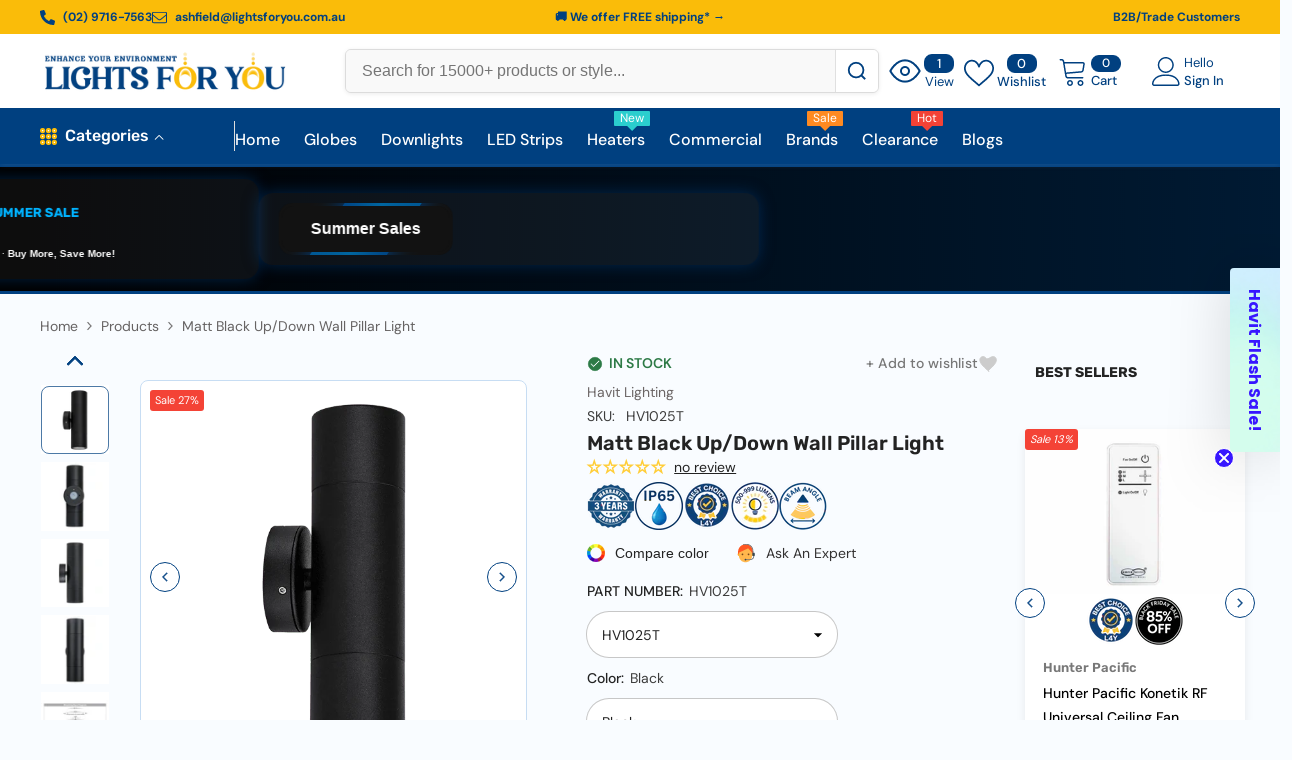

--- FILE ---
content_type: text/html; charset=utf-8
request_url: https://lightsforyou.com.au/products/hv1025t-hv1027t-tivah-black-tri-colour-up-down-wall-pillar-lights?variant=39949199409236&section_id=template--17809142284372__main
body_size: 49115
content:
<div id="shopify-section-template--17809142284372__main" class="shopify-section"><link href="//lightsforyou.com.au/cdn/shop/t/131/assets/component-product.css?v=102675694795047085621761526249" rel="stylesheet" type="text/css" media="all" />
<link href="//lightsforyou.com.au/cdn/shop/t/131/assets/component-review.css?69862" rel="stylesheet" type="text/css" media="all" />
<link href="//lightsforyou.com.au/cdn/shop/t/131/assets/component-price.css?v=35566064389579847991761220542" rel="stylesheet" type="text/css" media="all" />
<link href="//lightsforyou.com.au/cdn/shop/t/131/assets/component-badge.css?v=97907120567370036051761220541" rel="stylesheet" type="text/css" media="all" />
<link href="//lightsforyou.com.au/cdn/shop/t/131/assets/component-rte.css?v=63702617831065942891761220542" rel="stylesheet" type="text/css" media="all" />
<link href="//lightsforyou.com.au/cdn/shop/t/131/assets/component-share.css?v=143176046425114009521761220542" rel="stylesheet" type="text/css" media="all" />
<link href="//lightsforyou.com.au/cdn/shop/t/131/assets/component-tab.css?v=121047715804848131831761220542" rel="stylesheet" type="text/css" media="all" />
<link href="//lightsforyou.com.au/cdn/shop/t/131/assets/component-product-form.css?v=28872783860719307291761220542" rel="stylesheet" type="text/css" media="all" />
<link href="//lightsforyou.com.au/cdn/shop/t/131/assets/component-grid.css?v=33686972519045475131761220542" rel="stylesheet" type="text/css" media="all" />




  <style type="text/css">
    #ProductSection-template--17809142284372__main .productView-thumbnail .productView-thumbnail-link:after{
        padding-bottom: 101%;
    }

    #ProductSection-template--17809142284372__main .cursor-wrapper .counter {
        color: #191919;
    }

    #ProductSection-template--17809142284372__main .cursor-wrapper .counter #count-image:before {
        background-color: #191919;
    }

    #ProductSection-template--17809142284372__main .custom-cursor__inner .arrow:before,
    #ProductSection-template--17809142284372__main .custom-cursor__inner .arrow:after {
        background-color: #000000;
    }

    #ProductSection-template--17809142284372__main .tabs-contents .toggleLink,
    #ProductSection-template--17809142284372__main .tabs .tab .tab-title {
        font-size: 18px;
        font-weight: 600;
        text-transform: none;
        padding-top: 15px;
        padding-bottom: 15px;
    }

    
        :root {
            
                --sidebar-heading-font: var(--font-heading-family);
            
            
        }
    

    
        #ProductSection-template--17809142284372__main .sidebarBlock-heading{
            font-family: var(--sidebar-heading-font);
            font-size: 14px;
            font-weight: 700;
            text-transform: uppercase;
        }
    

    @media (max-width: 550px) {
        #ProductSection-template--17809142284372__main .tabs-contents .toggleLink,
        #ProductSection-template--17809142284372__main .tabs .tab .tab-title {
            font-size: 16px;
        }
    }

    @media (max-width: 767px) {
        #ProductSection-template--17809142284372__main {
            padding-top: 0px;
            padding-bottom: 0px;
        }
    }

    @media (min-width: 1025px) {
        
            #ProductSection-template--17809142284372__main > .container-full,
            #ProductSection-template--17809142284372__main .moreItem-breadcrumb {
                padding-left: 0px;
                padding-right: 0px;
            }
        
    }

    @media (min-width: 768px) and (max-width: 1199px) {
        #ProductSection-template--17809142284372__main {
            padding-top: 0px;
            padding-bottom: 0px;
        }
    }

    @media (min-width: 1200px) {
        #ProductSection-template--17809142284372__main {
            padding-top: 0px;
            padding-bottom: 0px;
        }
    }
</style>
<script>
    window.product_inven_array_6694165315668 = {
        
            '39949199409236': '996',
        
            '39954134892628': '988',
        
            '39954134925396': '997',
        
    };
  
    window.selling_array_6694165315668 = {
        
            '39949199409236': 'deny',
        
            '39954134892628': 'deny',
        
            '39954134925396': 'deny',
        
    };
  
    window.subtotal = {
        show: true,
        style: 2,
        text: `Add to cart - [value]`
    };

    
      window.variant_image_group = true;
    
</script><link rel="stylesheet" href="//lightsforyou.com.au/cdn/shop/t/131/assets/component-fancybox.css?v=162524859697928915511761220542" media="print" onload="this.media='all'">
    <noscript><link href="//lightsforyou.com.au/cdn/shop/t/131/assets/component-fancybox.css?v=162524859697928915511761220542" rel="stylesheet" type="text/css" media="all" /></noscript><div class="product-details product-left-thumbs has-sidebar" data-section-id="template--17809142284372__main" data-section-type="product" id="ProductSection-template--17809142284372__main" data-has-combo="false" data-image-opo>
    <div class="productView-moreItem moreItem-breadcrumb "
            style="--spacing-top: 10px;
            --spacing-bottom: 10px;
            --spacing-top-mb: 0px;
            --spacing-bottom-mb: 0px;
            --breadcrumb-bg:#f9fcff;
            --breadcrumb-mb-bg: #f9fcff;
            "
        >
            
                <div class="breadcrumb-bg">
            
                <div class="container-full">
                    

<link href="//lightsforyou.com.au/cdn/shop/t/131/assets/component-breadcrumb.css?v=158896573748378790801761220541" rel="stylesheet" type="text/css" media="all" /><breadcrumb-component class="breadcrumb-container style--line_clamp_1 scroll-trigger animate--slide-in" data-collection-title="" data-collection-all="/collections/all">
        <nav class="breadcrumb breadcrumb-left" role="navigation" aria-label="breadcrumbs">
            <a class="link home-link" href="/">Home</a><span class="separate" aria-hidden="true"><svg xmlns="http://www.w3.org/2000/svg" viewBox="0 0 24 24"><path d="M 7.75 1.34375 L 6.25 2.65625 L 14.65625 12 L 6.25 21.34375 L 7.75 22.65625 L 16.75 12.65625 L 17.34375 12 L 16.75 11.34375 Z"></path></svg></span>
                <span>Matt Black Up/Down Wall Pillar Light</span><span class="observe-element" style="width: 1px; height: 1px; background: transparent; display: inline-block; flex-shrink: 0;"></span>
        </nav>
    </breadcrumb-component>
    <script type="text/javascript">
        if (typeof breadcrumbComponentDeclare == 'undefined') {
            class BreadcrumbComponent extends HTMLElement {
                constructor() {
                    super();
                    this.firstPostCollection();
                    this.getCollection();
                }

                connectedCallback() {
                    this.firstLink = this.querySelector('.link.home-link')
                    this.lastLink = this.querySelector('.observe-element')
                    this.classList.add('initialized');
                    this.initObservers();
                }

                static createHandler(position = 'first', breadcrumb = null) {
                    const handler = (entries, observer) => {
                        entries.forEach(entry => {
                            if (breadcrumb == null) return observer.disconnect();
                            if (entry.isIntersecting ) {
                                breadcrumb.classList.add(`disable-${position}`);
                            } else {
                                breadcrumb.classList.remove(`disable-${position}`);
                            }
                        })
                    }
                    return handler;
                }

                initObservers() {
                    const scrollToFirstHandler = BreadcrumbComponent.createHandler('first', this);
                    const scrollToLastHandler = BreadcrumbComponent.createHandler('last', this);
                    
                    this.scrollToFirstObserver = new IntersectionObserver(scrollToFirstHandler, { threshold: 1 });
                    this.scrollToLastObserver = new IntersectionObserver(scrollToLastHandler, { threshold: 0.6 });

                    this.scrollToFirstObserver.observe(this.firstLink);
                    this.scrollToLastObserver.observe(this.lastLink);
                }

                firstPostCollection() {
                    if (!document.body.matches('.template-collection')) return;
                    this.postCollection(true);
                    this.checkCollection();
                }

                postCollection(showCollection) {
                    const title = this.dataset.collectionTitle ? this.dataset.collectionTitle : "Products";
                    let collection = {name: title, url: window.location.pathname, show: showCollection};
                    localStorage.setItem('_breadcrumb_collection', JSON.stringify(collection));
                }

                checkCollection() {
                    document.addEventListener("click", (event) => {
                        const target = event.target;
                        if (!target.matches('.card-link')) return;
                        target.closest('.shopify-section[id*="product-grid"]') == null ? this.postCollection(false) : this.postCollection(true);
                    });
                }

                getCollection() {
                    if (!document.body.matches('.template-product')) return;
                    const collection = JSON.parse(localStorage.getItem('_breadcrumb_collection'));
                    let checkCollection = document.referrer.indexOf('/collections/') !== -1 && (new URL(document.referrer)).pathname == collection.url && collection && collection.show ? true : false;
                    const breadcrumb = `<a class="breadcrumb-collection animate--text" href="${checkCollection ? collection.url : this.dataset.collectionAll}">${checkCollection ? collection.name : "Products"}</a><span class="separate animate--text" aria-hidden="true"><svg xmlns="http://www.w3.org/2000/svg" viewBox="0 0 24 24"><path d="M 7.75 1.34375 L 6.25 2.65625 L 14.65625 12 L 6.25 21.34375 L 7.75 22.65625 L 16.75 12.65625 L 17.34375 12 L 16.75 11.34375 Z"></path></svg></span>`;
                    this.querySelectorAll('.separate')[0]?.insertAdjacentHTML("afterend", breadcrumb);
                }
            }   

            window.addEventListener('load', () => {
                customElements.define('breadcrumb-component', BreadcrumbComponent);
            })

            var breadcrumbComponentDeclare = BreadcrumbComponent;
        }
    </script>
                </div>
            
                </div>
            
        </div>
    
    <div class="productView-container container-full">
        <div class="productView halo-productView layout-1 positionMainImage--left productView-sticky has-left-sidebar sidebar--layout_vertical" data-product-handle="hv1025t-hv1027t-tivah-black-tri-colour-up-down-wall-pillar-lights"><link href="//lightsforyou.com.au/cdn/shop/t/131/assets/component-main-sidebar.css?v=3794275228421578991761220542" rel="stylesheet" type="text/css" media="all" />
                <div class="toolbar-wrapper toolbar-mobile">
                    <div class="toolbar-item toolbar-sidebar" data-sidebar>
                        <span class="toolbar-icon icon-filter">
                            <svg xmlns="http://www.w3.org/2000/svg" viewBox="0 0 368.167 368.167" aria-hidden="true" focusable="false" role="presentation" class="icon icon-sidebar"><path d="M248.084,96.684h12c4.4,0,8-3.6,8-8c0-4.4-3.6-8-8-8h-12c-4.4,0-8,3.6-8,8C240.084,93.084,243.684,96.684,248.084,96.684 z"></path><path d="M366.484,25.484c-2.8-5.6-8.4-8.8-14.4-8.8h-336c-6,0-11.6,3.6-14.4,8.8c-2.8,5.6-2,12,1.6,16.8l141.2,177.6v115.6 c0,6,3.2,11.2,8.4,14c2.4,1.2,4.8,2,7.6,2c3.2,0,6.4-0.8,9.2-2.8l44.4-30.8c6.4-4.8,10-12,10-19.6v-78.8l140.8-177.2 C368.484,37.484,369.284,31.084,366.484,25.484z M209.684,211.884c-0.8,1.2-1.6,2.8-1.6,4.8v81.2c0,2.8-1.2,5.2-3.2,6.8 l-44.4,30.8v-118.8c0-2.8-1.2-5.2-3.2-6.4l-90.4-113.6h145.2c4.4,0,8-3.6,8-8c0-4.4-3.6-8-8-8h-156c-0.4,0-1.2,0-1.6,0l-38.4-48     h336L209.684,211.884z"></path></svg>
                        </span>
                    </div>
                </div>
                <div class="page-sidebar page-sidebar-right page-sidebar--vertical sidebar--layout_1 has-sticky" id="halo-sidebar">
                    <a href="javascript:void(0)" class="halo-sidebar-close" data-close-sidebar role="button">
                        <span class="visually-hidden">Close</span>
                        <svg xmlns="http://www.w3.org/2000/svg" viewBox="0 0 48 48" ><path d="M 38.982422 6.9707031 A 2.0002 2.0002 0 0 0 37.585938 7.5859375 L 24 21.171875 L 10.414062 7.5859375 A 2.0002 2.0002 0 0 0 8.9785156 6.9804688 A 2.0002 2.0002 0 0 0 7.5859375 10.414062 L 21.171875 24 L 7.5859375 37.585938 A 2.0002 2.0002 0 1 0 10.414062 40.414062 L 24 26.828125 L 37.585938 40.414062 A 2.0002 2.0002 0 1 0 40.414062 37.585938 L 26.828125 24 L 40.414062 10.414062 A 2.0002 2.0002 0 0 0 38.982422 6.9707031 z"/></svg>
                    </a>
                    <div class="halo-sidebar-header text-left">
                        <span class="title">
                            Sidebar
                        </span>
                    </div>
                    <div class="halo-sidebar-wrapper custom-scrollbar">
                        
        
            <div class="sidebarBlock sidebar-product position- sidebarBlock-true"><h2 class="sidebarBlock-heading is-clicked">Best Sellers</h2><div class="sidebarBlock-content"><div class="sidebarBlock-product halo-product-block" data-limit="20">
                <div class="products-carousel column-1" data-product-slider-sidebar data-layout="slider" data-item-to-show="1" data-item-dots="false" data-item-arrows="true"><div class="product slider__slide">
                            <div class="product-item enable_custom_layout_card" data-product-id="6830258159700" data-json-product='{"id": 6830258159700,"handle": "domus-bl-100-three-tier-bollard-head-garden-light","media": [{&quot;alt&quot;:&quot;Havit Lighting Outdoor Up\/Down Wall Lights Matt Black Up\/Down Wall Pillar Light Lights-For-You HV1025T 9350418014825&quot;,&quot;id&quot;:22469561909332,&quot;position&quot;:1,&quot;preview_image&quot;:{&quot;aspect_ratio&quot;:1.0,&quot;height&quot;:600,&quot;width&quot;:600,&quot;src&quot;:&quot;\/\/lightsforyou.com.au\/cdn\/shop\/files\/havit-lighting-outdoor-up-down-wall-lights-matt-black-up-down-wall-pillar-light-lights-for-you-hv1025t-9350418014825-30008008835156.png?v=1726914746&quot;},&quot;aspect_ratio&quot;:1.0,&quot;height&quot;:600,&quot;media_type&quot;:&quot;image&quot;,&quot;src&quot;:&quot;\/\/lightsforyou.com.au\/cdn\/shop\/files\/havit-lighting-outdoor-up-down-wall-lights-matt-black-up-down-wall-pillar-light-lights-for-you-hv1025t-9350418014825-30008008835156.png?v=1726914746&quot;,&quot;width&quot;:600},{&quot;alt&quot;:&quot;Havit Lighting Outdoor Up\/Down Wall Lights Matt Black Up\/Down Wall Pillar Light Lights-For-You HV1027GU10T 9350418014832&quot;,&quot;id&quot;:22460027961428,&quot;position&quot;:2,&quot;preview_image&quot;:{&quot;aspect_ratio&quot;:1.0,&quot;height&quot;:600,&quot;width&quot;:600,&quot;src&quot;:&quot;\/\/lightsforyou.com.au\/cdn\/shop\/files\/havit-lighting-outdoor-up-down-wall-lights-matt-black-up-down-wall-pillar-light-lights-for-you-hv1027gu10t-9350418014832-29998613299284.webp?v=1726751311&quot;},&quot;aspect_ratio&quot;:1.0,&quot;height&quot;:600,&quot;media_type&quot;:&quot;image&quot;,&quot;src&quot;:&quot;\/\/lightsforyou.com.au\/cdn\/shop\/files\/havit-lighting-outdoor-up-down-wall-lights-matt-black-up-down-wall-pillar-light-lights-for-you-hv1027gu10t-9350418014832-29998613299284.webp?v=1726751311&quot;,&quot;width&quot;:600},{&quot;alt&quot;:&quot;Havit Lighting Outdoor Up\/Down Wall Lights Matt Black Up\/Down Wall Pillar Light Lights-For-You HV1027MR16T 9350418014849&quot;,&quot;id&quot;:22468340187220,&quot;position&quot;:3,&quot;preview_image&quot;:{&quot;aspect_ratio&quot;:1.0,&quot;height&quot;:600,&quot;width&quot;:600,&quot;src&quot;:&quot;\/\/lightsforyou.com.au\/cdn\/shop\/files\/havit-lighting-outdoor-up-down-wall-lights-matt-black-up-down-wall-pillar-light-lights-for-you-hv1027mr16t-9350418014849-30006805332052.webp?v=1726780471&quot;},&quot;aspect_ratio&quot;:1.0,&quot;height&quot;:600,&quot;media_type&quot;:&quot;image&quot;,&quot;src&quot;:&quot;\/\/lightsforyou.com.au\/cdn\/shop\/files\/havit-lighting-outdoor-up-down-wall-lights-matt-black-up-down-wall-pillar-light-lights-for-you-hv1027mr16t-9350418014849-30006805332052.webp?v=1726780471&quot;,&quot;width&quot;:600},{&quot;alt&quot;:&quot;Havit Lighting Outdoor Up\/Down Wall Lights Matt Black Up\/Down Wall Pillar Light Lights-For-You&quot;,&quot;id&quot;:22468340154452,&quot;position&quot;:4,&quot;preview_image&quot;:{&quot;aspect_ratio&quot;:1.0,&quot;height&quot;:600,&quot;width&quot;:600,&quot;src&quot;:&quot;\/\/lightsforyou.com.au\/cdn\/shop\/files\/havit-lighting-outdoor-up-down-wall-lights-matt-black-up-down-wall-pillar-light-lights-for-you-30006805299284.webp?v=1726780473&quot;},&quot;aspect_ratio&quot;:1.0,&quot;height&quot;:600,&quot;media_type&quot;:&quot;image&quot;,&quot;src&quot;:&quot;\/\/lightsforyou.com.au\/cdn\/shop\/files\/havit-lighting-outdoor-up-down-wall-lights-matt-black-up-down-wall-pillar-light-lights-for-you-30006805299284.webp?v=1726780473&quot;,&quot;width&quot;:600},{&quot;alt&quot;:&quot;Havit Lighting Outdoor Up\/Down Wall Lights Matt Black Up\/Down Wall Pillar Light Lights-For-You&quot;,&quot;id&quot;:22468337139796,&quot;position&quot;:5,&quot;preview_image&quot;:{&quot;aspect_ratio&quot;:1.333,&quot;height&quot;:750,&quot;width&quot;:1000,&quot;src&quot;:&quot;\/\/lightsforyou.com.au\/cdn\/shop\/files\/havit-lighting-outdoor-up-down-wall-lights-matt-black-up-down-wall-pillar-light-lights-for-you-30006802284628.webp?v=1726751307&quot;},&quot;aspect_ratio&quot;:1.333,&quot;height&quot;:750,&quot;media_type&quot;:&quot;image&quot;,&quot;src&quot;:&quot;\/\/lightsforyou.com.au\/cdn\/shop\/files\/havit-lighting-outdoor-up-down-wall-lights-matt-black-up-down-wall-pillar-light-lights-for-you-30006802284628.webp?v=1726751307&quot;,&quot;width&quot;:1000},{&quot;alt&quot;:&quot;Havit Lighting Outdoor Up\/Down Wall Lights Matt Black Up\/Down Wall Pillar Light Lights-For-You&quot;,&quot;id&quot;:22468337107028,&quot;position&quot;:6,&quot;preview_image&quot;:{&quot;aspect_ratio&quot;:1.0,&quot;height&quot;:600,&quot;width&quot;:600,&quot;src&quot;:&quot;\/\/lightsforyou.com.au\/cdn\/shop\/files\/havit-lighting-outdoor-up-down-wall-lights-matt-black-up-down-wall-pillar-light-lights-for-you-30006802251860.webp?v=1726751147&quot;},&quot;aspect_ratio&quot;:1.0,&quot;height&quot;:600,&quot;media_type&quot;:&quot;image&quot;,&quot;src&quot;:&quot;\/\/lightsforyou.com.au\/cdn\/shop\/files\/havit-lighting-outdoor-up-down-wall-lights-matt-black-up-down-wall-pillar-light-lights-for-you-30006802251860.webp?v=1726751147&quot;,&quot;width&quot;:600}],"variants": [{&quot;id&quot;:40035329769556,&quot;title&quot;:&quot;Beige&quot;,&quot;option1&quot;:&quot;Beige&quot;,&quot;option2&quot;:null,&quot;option3&quot;:null,&quot;sku&quot;:&quot;10700&quot;,&quot;requires_shipping&quot;:true,&quot;taxable&quot;:true,&quot;featured_image&quot;:{&quot;id&quot;:30001601478740,&quot;product_id&quot;:6830258159700,&quot;position&quot;:2,&quot;created_at&quot;:&quot;2023-08-08T21:30:02+10:00&quot;,&quot;updated_at&quot;:&quot;2025-07-01T16:14:59+10:00&quot;,&quot;alt&quot;:&quot;Domus Lighting Bollard Lighting DOMUS Three Tier Bollard Garden Light IP44 Lights-For-You 10700 9330772107005&quot;,&quot;width&quot;:991,&quot;height&quot;:991,&quot;src&quot;:&quot;\/\/lightsforyou.com.au\/cdn\/shop\/files\/domus-lighting-bollard-lighting-domus-three-tier-bollard-garden-light-ip44-lights-for-you-10700-9330772107005-30001601478740.png?v=1751350499&quot;,&quot;variant_ids&quot;:[40035329769556]},&quot;available&quot;:true,&quot;name&quot;:&quot;DOMUS Three Tier Bollard Garden Light IP44 - Beige&quot;,&quot;public_title&quot;:&quot;Beige&quot;,&quot;options&quot;:[&quot;Beige&quot;],&quot;price&quot;:5400,&quot;weight&quot;:1000,&quot;compare_at_price&quot;:8039,&quot;inventory_management&quot;:&quot;shopify&quot;,&quot;barcode&quot;:&quot;9330772107005&quot;,&quot;featured_media&quot;:{&quot;alt&quot;:&quot;Domus Lighting Bollard Lighting DOMUS Three Tier Bollard Garden Light IP44 Lights-For-You 10700 9330772107005&quot;,&quot;id&quot;:22463054250068,&quot;position&quot;:2,&quot;preview_image&quot;:{&quot;aspect_ratio&quot;:1.0,&quot;height&quot;:991,&quot;width&quot;:991,&quot;src&quot;:&quot;\/\/lightsforyou.com.au\/cdn\/shop\/files\/domus-lighting-bollard-lighting-domus-three-tier-bollard-garden-light-ip44-lights-for-you-10700-9330772107005-30001601478740.png?v=1751350499&quot;}},&quot;requires_selling_plan&quot;:false,&quot;selling_plan_allocations&quot;:[]},{&quot;id&quot;:40035329802324,&quot;title&quot;:&quot;Black&quot;,&quot;option1&quot;:&quot;Black&quot;,&quot;option2&quot;:null,&quot;option3&quot;:null,&quot;sku&quot;:&quot;10701&quot;,&quot;requires_shipping&quot;:true,&quot;taxable&quot;:true,&quot;featured_image&quot;:{&quot;id&quot;:30001601609812,&quot;product_id&quot;:6830258159700,&quot;position&quot;:3,&quot;created_at&quot;:&quot;2023-08-08T21:30:05+10:00&quot;,&quot;updated_at&quot;:&quot;2025-07-01T16:14:59+10:00&quot;,&quot;alt&quot;:&quot;Domus Lighting Bollard Lighting DOMUS Three Tier Bollard Garden Light IP44 Lights-For-You 10701 9330772107012&quot;,&quot;width&quot;:991,&quot;height&quot;:991,&quot;src&quot;:&quot;\/\/lightsforyou.com.au\/cdn\/shop\/files\/domus-lighting-bollard-lighting-domus-three-tier-bollard-garden-light-ip44-lights-for-you-10701-9330772107012-30001601609812.png?v=1751350499&quot;,&quot;variant_ids&quot;:[40035329802324]},&quot;available&quot;:true,&quot;name&quot;:&quot;DOMUS Three Tier Bollard Garden Light IP44 - Black&quot;,&quot;public_title&quot;:&quot;Black&quot;,&quot;options&quot;:[&quot;Black&quot;],&quot;price&quot;:5400,&quot;weight&quot;:1000,&quot;compare_at_price&quot;:8039,&quot;inventory_management&quot;:&quot;shopify&quot;,&quot;barcode&quot;:&quot;9330772107012&quot;,&quot;featured_media&quot;:{&quot;alt&quot;:&quot;Domus Lighting Bollard Lighting DOMUS Three Tier Bollard Garden Light IP44 Lights-For-You 10701 9330772107012&quot;,&quot;id&quot;:22463054381140,&quot;position&quot;:3,&quot;preview_image&quot;:{&quot;aspect_ratio&quot;:1.0,&quot;height&quot;:991,&quot;width&quot;:991,&quot;src&quot;:&quot;\/\/lightsforyou.com.au\/cdn\/shop\/files\/domus-lighting-bollard-lighting-domus-three-tier-bollard-garden-light-ip44-lights-for-you-10701-9330772107012-30001601609812.png?v=1751350499&quot;}},&quot;requires_selling_plan&quot;:false,&quot;selling_plan_allocations&quot;:[]},{&quot;id&quot;:40035329835092,&quot;title&quot;:&quot;Silver&quot;,&quot;option1&quot;:&quot;Silver&quot;,&quot;option2&quot;:null,&quot;option3&quot;:null,&quot;sku&quot;:&quot;10702&quot;,&quot;requires_shipping&quot;:true,&quot;taxable&quot;:true,&quot;featured_image&quot;:{&quot;id&quot;:30001603805268,&quot;product_id&quot;:6830258159700,&quot;position&quot;:4,&quot;created_at&quot;:&quot;2023-08-08T21:30:09+10:00&quot;,&quot;updated_at&quot;:&quot;2025-07-01T16:14:59+10:00&quot;,&quot;alt&quot;:&quot;Domus Lighting Bollard Lighting DOMUS Three Tier Bollard Garden Light IP44 Lights-For-You 10702 9330772107029&quot;,&quot;width&quot;:991,&quot;height&quot;:991,&quot;src&quot;:&quot;\/\/lightsforyou.com.au\/cdn\/shop\/files\/domus-lighting-bollard-lighting-domus-three-tier-bollard-garden-light-ip44-lights-for-you-10702-9330772107029-30001603805268.png?v=1751350499&quot;,&quot;variant_ids&quot;:[40035329835092]},&quot;available&quot;:true,&quot;name&quot;:&quot;DOMUS Three Tier Bollard Garden Light IP44 - Silver&quot;,&quot;public_title&quot;:&quot;Silver&quot;,&quot;options&quot;:[&quot;Silver&quot;],&quot;price&quot;:5400,&quot;weight&quot;:1000,&quot;compare_at_price&quot;:8039,&quot;inventory_management&quot;:&quot;shopify&quot;,&quot;barcode&quot;:&quot;9330772107029&quot;,&quot;featured_media&quot;:{&quot;alt&quot;:&quot;Domus Lighting Bollard Lighting DOMUS Three Tier Bollard Garden Light IP44 Lights-For-You 10702 9330772107029&quot;,&quot;id&quot;:22463056478292,&quot;position&quot;:4,&quot;preview_image&quot;:{&quot;aspect_ratio&quot;:1.0,&quot;height&quot;:991,&quot;width&quot;:991,&quot;src&quot;:&quot;\/\/lightsforyou.com.au\/cdn\/shop\/files\/domus-lighting-bollard-lighting-domus-three-tier-bollard-garden-light-ip44-lights-for-you-10702-9330772107029-30001603805268.png?v=1751350499&quot;}},&quot;requires_selling_plan&quot;:false,&quot;selling_plan_allocations&quot;:[]},{&quot;id&quot;:40035331965012,&quot;title&quot;:&quot;Green&quot;,&quot;option1&quot;:&quot;Green&quot;,&quot;option2&quot;:null,&quot;option3&quot;:null,&quot;sku&quot;:&quot;10703&quot;,&quot;requires_shipping&quot;:true,&quot;taxable&quot;:true,&quot;featured_image&quot;:{&quot;id&quot;:30001596334164,&quot;product_id&quot;:6830258159700,&quot;position&quot;:5,&quot;created_at&quot;:&quot;2023-08-08T21:27:04+10:00&quot;,&quot;updated_at&quot;:&quot;2025-07-01T16:14:59+10:00&quot;,&quot;alt&quot;:&quot;Domus Lighting Bollard Lighting DOMUS Three Tier Bollard Garden Light IP44 Lights-For-You 10703 9330772107036&quot;,&quot;width&quot;:991,&quot;height&quot;:991,&quot;src&quot;:&quot;\/\/lightsforyou.com.au\/cdn\/shop\/files\/domus-lighting-bollard-lighting-domus-three-tier-bollard-garden-light-ip44-lights-for-you-10703-9330772107036-30001596334164.png?v=1751350499&quot;,&quot;variant_ids&quot;:[40035331965012]},&quot;available&quot;:true,&quot;name&quot;:&quot;DOMUS Three Tier Bollard Garden Light IP44 - Green&quot;,&quot;public_title&quot;:&quot;Green&quot;,&quot;options&quot;:[&quot;Green&quot;],&quot;price&quot;:5400,&quot;weight&quot;:1000,&quot;compare_at_price&quot;:8039,&quot;inventory_management&quot;:&quot;shopify&quot;,&quot;barcode&quot;:&quot;9330772107036&quot;,&quot;featured_media&quot;:{&quot;alt&quot;:&quot;Domus Lighting Bollard Lighting DOMUS Three Tier Bollard Garden Light IP44 Lights-For-You 10703 9330772107036&quot;,&quot;id&quot;:22463048941652,&quot;position&quot;:5,&quot;preview_image&quot;:{&quot;aspect_ratio&quot;:1.0,&quot;height&quot;:991,&quot;width&quot;:991,&quot;src&quot;:&quot;\/\/lightsforyou.com.au\/cdn\/shop\/files\/domus-lighting-bollard-lighting-domus-three-tier-bollard-garden-light-ip44-lights-for-you-10703-9330772107036-30001596334164.png?v=1751350499&quot;}},&quot;requires_selling_plan&quot;:false,&quot;selling_plan_allocations&quot;:[]},{&quot;id&quot;:40035331997780,&quot;title&quot;:&quot;White&quot;,&quot;option1&quot;:&quot;White&quot;,&quot;option2&quot;:null,&quot;option3&quot;:null,&quot;sku&quot;:&quot;10704&quot;,&quot;requires_shipping&quot;:true,&quot;taxable&quot;:true,&quot;featured_image&quot;:{&quot;id&quot;:30001596366932,&quot;product_id&quot;:6830258159700,&quot;position&quot;:6,&quot;created_at&quot;:&quot;2023-08-08T21:27:06+10:00&quot;,&quot;updated_at&quot;:&quot;2025-07-01T16:14:59+10:00&quot;,&quot;alt&quot;:&quot;Domus Lighting Bollard Lighting DOMUS Three Tier Bollard Garden Light IP44 Lights-For-You 10704 9330772107043&quot;,&quot;width&quot;:992,&quot;height&quot;:992,&quot;src&quot;:&quot;\/\/lightsforyou.com.au\/cdn\/shop\/files\/domus-lighting-bollard-lighting-domus-three-tier-bollard-garden-light-ip44-lights-for-you-10704-9330772107043-30001596366932.png?v=1751350499&quot;,&quot;variant_ids&quot;:[40035331997780]},&quot;available&quot;:true,&quot;name&quot;:&quot;DOMUS Three Tier Bollard Garden Light IP44 - White&quot;,&quot;public_title&quot;:&quot;White&quot;,&quot;options&quot;:[&quot;White&quot;],&quot;price&quot;:5400,&quot;weight&quot;:1000,&quot;compare_at_price&quot;:8039,&quot;inventory_management&quot;:&quot;shopify&quot;,&quot;barcode&quot;:&quot;9330772107043&quot;,&quot;featured_media&quot;:{&quot;alt&quot;:&quot;Domus Lighting Bollard Lighting DOMUS Three Tier Bollard Garden Light IP44 Lights-For-You 10704 9330772107043&quot;,&quot;id&quot;:22463048974420,&quot;position&quot;:6,&quot;preview_image&quot;:{&quot;aspect_ratio&quot;:1.0,&quot;height&quot;:992,&quot;width&quot;:992,&quot;src&quot;:&quot;\/\/lightsforyou.com.au\/cdn\/shop\/files\/domus-lighting-bollard-lighting-domus-three-tier-bollard-garden-light-ip44-lights-for-you-10704-9330772107043-30001596366932.png?v=1751350499&quot;}},&quot;requires_selling_plan&quot;:false,&quot;selling_plan_allocations&quot;:[]}]}'>
    <div class="card">
        <div class="card-product">
            <div class="card-product__wrapper"><div class="card__badge has-badge-js badge-left halo-productBadges halo-productBadges--left date-83367438 date1-964"
        data-text-sale-badge="Sale"
        
        data-new-badge-number="100"
    ><span class="badge sale-badge" aria-hidden="true">Sale33%</span><span class="badge bundle-badge" aria-hidden="true">
                Bundle
            </span></div><a class="card-media card-media--square media--hover-effect media--loading-effect"
                    href="/products/domus-bl-100-three-tier-bollard-head-garden-light"
                    
                        
                            style="padding-bottom: 100%;"
                        
                    
                >
               <img
  src="//lightsforyou.com.au/cdn/shop/files/domus-lighting-bollard-lighting-domus-three-tier-bollard-garden-light-ip44-lights-for-you-1182315006.webp?v=1753964977&width=280"
  srcset="//lightsforyou.com.au/cdn/shop/files/domus-lighting-bollard-lighting-domus-three-tier-bollard-garden-light-ip44-lights-for-you-1182315006.webp?v=1753964977&width=180 180w,
  //lightsforyou.com.au/cdn/shop/files/domus-lighting-bollard-lighting-domus-three-tier-bollard-garden-light-ip44-lights-for-you-1182315006.webp?v=1753964977&width=220 220w,
  //lightsforyou.com.au/cdn/shop/files/domus-lighting-bollard-lighting-domus-three-tier-bollard-garden-light-ip44-lights-for-you-1182315006.webp?v=1753964977&width=280 280w"
  sizes="(min-width: 1100px) 260px, (min-width: 750px) 50vw, 100vw"
  alt="Domus Lighting Bollard Lighting DOMUS Three Tier Bollard Garden Light IP44 Lights-For-You"
  width="280"
  height="280"
  decoding="async"
  style="width:100%;height:auto;object-fit:cover"
  
    loading="lazy"
  
  class="motion-reduce"
>

</a>
                
    <div class="overlay-product-icons">
      

<div class="collection-icons-wrapper" style="display: flex; flex-wrap: wrap; gap: 4px; align-items: center;">
  
  
  
  

  
  
    
    
    

    
      <div class="product-icon-block">
        <div class="icon-tooltip-wrapper">
          <img src="//lightsforyou.com.au/cdn/shop/files/Warranty_Year_1.png?format=webp&v=1750683885&width=48" alt="1 Year Warranty"
            width="48" height="48" />
          <div class="custom-tooltip" style="background: #004080; color: #ffffff; box-shadow: 0 2px 6px rgba(0,0,0,0.3);">
            1 Year Warranty
          </div>
        </div>
      </div>
    
  

  
  

  
  

  
    
    
    
    

    
    
    
    

    
      
    
  
    
    
    
    

    
    
    
    

    
      
        <div class="product-icon-block">
          <div class="icon-tooltip-wrapper">
            <img 
              src="//lightsforyou.com.au/cdn/shop/files/IP44.png?format=webp&v=1750683832&width=48" 
              alt="IP44 – splashproof for bathrooms" 
              width="48" 
              height="48" />
            <div class="custom-tooltip" style="background: #004080; color: #ffffff; box-shadow: 0 2px 6px rgba(0,0,0,0.3);">
              
                <a href="/blogs/news/what-is-ip-rating-why-it-matters-in-lighting-and-ceiling-fans" target="_blank" rel="noopener noreferrer" style="color: inherit; text-decoration: underline;">
                  IP44 – splashproof for bathrooms
                </a>
              
            </div>
          </div>
        </div>
        
      
    
  
    
    
    
    

    
    
    
    

    
      
    
  
    
    
    
    

    
    
    
    

    
      
    
  
    
    
    
    

    
    
    
    

    
      
    
  
    
    
    
    

    
    
    
    

    
      
    
  
    
    
    
    

    
    
    
    

    
      
    
  
    
    
    
    

    
    
    
    

    
      
    
  
    
    
    
    

    
    
    
    

    
      
    
  
    
    
    
    

    
    
    
    

    
      
    
  
    
    
    
    

    
    
    
    

    
      
    
  
    
    
    
    

    
    
    
    

    
      
    
  
    
    
    
    

    
    
    
    

    
  
    
    
    
    

    
    
    
    

    
  
    
    
    
    

    
    
    
    

    
  


  
  
  

  
    <div class="icon-tooltip-wrapper">
      <img 
        src="//lightsforyou.com.au/cdn/shop/files/L4Y_Best_Choice3.png?format=webp&v=1753898900&width=48"
        alt="L4Y Best Choice"
        width="48"
        height="48" />

      <div class="custom-tooltip" style="background: #004080; color: #ffffff; box-shadow: 0 2px 6px rgba(0,0,0,0.3);">
        
          L4Y Best Choice
        
      </div>
    </div>
  


  

  


  
  
  

  
    <div class="icon-tooltip-wrapper">
      <img 
        src="//lightsforyou.com.au/cdn/shop/files/Black_Friday_Sale-removebg-preview.png?format=webp&v=1763463713&width=48"
        alt="BLACK FRIDAY SALE, UPTO 85% OFF."
        width="48"
        height="48" />
      
      <div class="custom-tooltip" style="background: #004080; color: #ffffff; box-shadow: 0 2px 6px rgba(0,0,0,0.3);">
        
          BLACK FRIDAY SALE, UPTO 85% OFF.
        
      </div>
    </div>
  


  
  
  

  


  
  


  
  

  

  


  
  






</div>

<style>
  .collection-icons-wrapper {
    display: flex;
    flex-wrap: wrap;
    gap: 4px;
    align-items: center;
    padding-left: 15px;
    padding-right: 15px;
  }
  .product-icon-block {
    display: flex;
    align-items: center;
    gap: 6px;
    position: relative;
  }
  .icon-tooltip-wrapper {
    position: relative;
    display: inline-block;
  }
  .icon-tooltip-wrapper img:hover + .custom-tooltip,
  .icon-tooltip-wrapper:hover .custom-tooltip {
    opacity: 1;
    visibility: visible;
  }

  .icon-tooltip-wrapper img {
  width: 48px !important;
  height: 48px !important;
  object-fit: contain;
  image-rendering: -webkit-optimize-contrast;
  }
  
 @media (max-width: 767px) {
.collection-icons-wrapper {
    padding-left: 5px;
    padding-right: 0px;
  gap: 2px!important;
  margin-top: 15px;
  }

 .icon-tooltip-wrapper img {
  width: 36px !important;
  height: 36px !important;
  }
</style>

    </div>
  <div class="card-product__group group-right"><div class="card-product__group-item card-compare card-compareIcon" data-product-compare data-product-compare-handle="domus-bl-100-three-tier-bollard-head-garden-light" data-product-compare-id="6830258159700"><div class="compare-icon">
	    <input id="compare-6830258159700" class="compare-checkbox" type="checkbox" name="compare" value="domus-bl-100-three-tier-bollard-head-garden-light"/>
	    <label class="compare-label"  for="compare-6830258159700"><span class="text"><span>Compare</span></span>
	    		<svg aria-hidden="true" focusable="false" data-prefix="fal" data-icon="random" role="img" xmlns="http://www.w3.org/2000/svg" viewBox="0 0 512 512" class="icon icon-compare"><path d="M0 128v-8c0-6.6 5.4-12 12-12h105.8c3.3 0 6.5 1.4 8.8 3.9l89.7 97-21.8 23.6L109 140H12c-6.6 0-12-5.4-12-12zm502.6 278.6l-64 64c-20.1 20.1-54.6 5.8-54.6-22.6v-44h-25.7c-3.3 0-6.5-1.4-8.8-3.9l-89.7-97 21.8-23.6L367 372h17v-52c0-28.5 34.5-42.7 54.6-22.6l64 64c12.5 12.5 12.5 32.7 0 45.2zm-19.8-25.4l-64-64c-2.5-2.5-6.8-.7-6.8 2.8v128c0 3.6 4.3 5.4 6.8 2.8l64-64c1.6-1.5 1.6-4.1 0-5.6zm19.8-230.6l-64 64c-20.1 20.1-54.6 5.8-54.6-22.6v-52h-17L126.6 400.1c-2.3 2.5-5.5 3.9-8.8 3.9H12c-6.6 0-12-5.4-12-12v-8c0-6.6 5.4-12 12-12h97l240.4-260.1c2.3-2.5 5.5-3.9 8.8-3.9H384V64c0-28.5 34.5-42.7 54.6-22.6l64 64c12.5 12.5 12.5 32.7 0 45.2zm-19.8-25.4l-64-64c-2.5-2.5-6.8-.7-6.8 2.8v128c0 3.6 4.3 5.4 6.8 2.8l64-64c1.6-1.5 1.6-4.1 0-5.6z"></path></svg></label>
	</div>
</div>
                      
                      
                    </div></div>
        </div>
        <div class="card-information">
            <div class="card-information__wrapper text-left">
                
                    <div class="card-information__group card-information__group-2">
                    
                        <div class="card-vendor link-underline">
                            <span class="visually-hidden">Vendor:</span>
                            <a href="/collections/vendors?q=Domus%20Lighting" title="Domus Lighting">Domus Lighting</a>
                        </div>
                        
                    </div>
                    <a class="card-title link-underline card-title-ellipsis card-title-change" href="/products/domus-bl-100-three-tier-bollard-head-garden-light" data-product-title="DOMUS Three Tier Bollard Garden Light IP44" data-product-url="/products/domus-bl-100-three-tier-bollard-head-garden-light">
                    <span class="text">
                        DOMUS Three Tier Bollard Garden Light IP44
                        
                            <span data-change-title> - Beige</span>
                        
                    </span>
                </a>
                      
                      

                       <!-- Start of Judge.me code -->
      <div style='' class='jdgm-widget jdgm-preview-badge' data-id='6830258159700' data-auto-install='false'>
        <div style='display:none' class='jdgm-prev-badge' data-average-rating='4.40' data-number-of-reviews='5' data-number-of-questions='0'> <span class='jdgm-prev-badge__stars' data-score='4.40' tabindex='0' aria-label='4.40 stars' role='button'> <span class='jdgm-star jdgm--on'></span><span class='jdgm-star jdgm--on'></span><span class='jdgm-star jdgm--on'></span><span class='jdgm-star jdgm--on'></span><span class='jdgm-star jdgm--half'></span> </span> <span class='jdgm-prev-badge__text'> 5 reviews </span> </div>
      </div>
      <!-- End of Judge.me code -->
                     
                      
                <div class="card-review clearfix halo-productReview">
                        <span class="shopify-product-reviews-badge" data-id="6830258159700"></span>
                    </div><div class="card-summary card-list__hidden">DOMUS BL-100 Three Tier Bollard Head Garden Light Elegant, durable and built for Australian outdoor spaces — perfect for gardens, driveways and walkways. Powder-Coated Aluminium IP44 Weather Rated E27 Lamp Holder Five Colour Options The DOMUS BL-100 Three Tier Bollard Head Garden Light is...</div><div class="card-price" bss-b2b-product-id="6830258159700" bss-b2b-product-price>
                        <div class="price  price--on-sale ">
    <dl><div class="price__regular"><dd class="price__last"><span class="price-item price-item--regular">$54.00</span></dd>
        </div>
        <div class="price__sale"><dd class="price__compare" data-compare="8039"><s class="price-item price-item--regular">$80.39</s></dd><dd class="price__last" data-last="5400"><span class="price-item price-item--sale">$54.00</span></dd></div>
        <small class="unit-price caption hidden">
            <dt class="visually-hidden">Unit price</dt>
            <dd class="price__last"><span></span><span aria-hidden="true">/</span><span class="visually-hidden">&nbsp;per&nbsp;</span><span></span></dd>
        </small>
    </dl>
</div>

                    </div></div><div class="card-swatch text-left clearfix" id="product-swatch-6830258159700">
        <ul class="swatch list-unstyled"><li class="item">
                            <div class="item-wrapper clearfix">
                                <label data-with-one-option="40035329769556" data-quantity="1"  class="swatch-label" data-value="beige" data-variant-id="40035329769556" title="Beige" data-variant-img="//lightsforyou.com.au/cdn/shop/files/domus-lighting-bollard-lighting-domus-three-tier-bollard-garden-light-ip44-lights-for-you-10700-9330772107005-30001601478740_800x.png?v=1751350499">
                                    <span
                                        class="pattern"
                                        style="background-color: beige; background-image: url(//lightsforyou.com.au/cdn/shop/files/domus-lighting-bollard-lighting-domus-three-tier-bollard-garden-light-ip44-lights-for-you-10700-9330772107005-30001601478740_40x.png?v=1751350499);"
                                    ></span>
                                    beige
                                </label>
                                <span class="tooltip">Beige</span>
                            </div>
                        </li><li class="item">
                            <div class="item-wrapper clearfix">
                                <label data-with-one-option="40035329802324" data-quantity="1"  class="swatch-label" data-value="black" data-variant-id="40035329802324" title="Black" data-variant-img="//lightsforyou.com.au/cdn/shop/files/domus-lighting-bollard-lighting-domus-three-tier-bollard-garden-light-ip44-lights-for-you-10701-9330772107012-30001601609812_800x.png?v=1751350499">
                                    <span
                                        class="pattern"
                                        style="background-color: black; background-image: url(//lightsforyou.com.au/cdn/shop/files/domus-lighting-bollard-lighting-domus-three-tier-bollard-garden-light-ip44-lights-for-you-10701-9330772107012-30001601609812_40x.png?v=1751350499);"
                                    ></span>
                                    black
                                </label>
                                <span class="tooltip">Black</span>
                            </div>
                        </li><li class="item">
                            <div class="item-wrapper clearfix">
                                <label data-with-one-option="40035329835092" data-quantity="1"  class="swatch-label" data-value="silver" data-variant-id="40035329835092" title="Silver" data-variant-img="//lightsforyou.com.au/cdn/shop/files/domus-lighting-bollard-lighting-domus-three-tier-bollard-garden-light-ip44-lights-for-you-10702-9330772107029-30001603805268_800x.png?v=1751350499">
                                    <span
                                        class="pattern"
                                        style="background-color: silver; background-image: url(//lightsforyou.com.au/cdn/shop/files/domus-lighting-bollard-lighting-domus-three-tier-bollard-garden-light-ip44-lights-for-you-10702-9330772107029-30001603805268_40x.png?v=1751350499);"
                                    ></span>
                                    silver
                                </label>
                                <span class="tooltip">Silver</span>
                            </div>
                        </li><li class="item">
                            <div class="item-wrapper clearfix">
                                <label data-with-one-option="40035331965012" data-quantity="1"  class="swatch-label" data-value="green" data-variant-id="40035331965012" title="Green" data-variant-img="//lightsforyou.com.au/cdn/shop/files/domus-lighting-bollard-lighting-domus-three-tier-bollard-garden-light-ip44-lights-for-you-10703-9330772107036-30001596334164_800x.png?v=1751350499">
                                    <span
                                        class="pattern"
                                        style="background-color: green; background-image: url(//lightsforyou.com.au/cdn/shop/files/domus-lighting-bollard-lighting-domus-three-tier-bollard-garden-light-ip44-lights-for-you-10703-9330772107036-30001596334164_40x.png?v=1751350499);"
                                    ></span>
                                    green
                                </label>
                                <span class="tooltip">Green</span>
                            </div>
                        </li><li class="group-swatch" style="display: none"><div class="item-wrapper clearfix">
                                <label data-with-one-option="40035331997780" data-quantity="1" class="swatch-label" data-value="white" data-variant-id="40035331997780" title="White"  data-variant-img="//lightsforyou.com.au/cdn/shop/files/domus-lighting-bollard-lighting-domus-three-tier-bollard-garden-light-ip44-lights-for-you-10704-9330772107043-30001596366932_800x.png?v=1751350499">
                                    <span
                                        class="pattern"
                                        style="background-color: white; background-image: url(//lightsforyou.com.au/cdn/shop/files/domus-lighting-bollard-lighting-domus-three-tier-bollard-garden-light-ip44-lights-for-you-10704-9330772107043-30001596366932_40x.png?v=1751350499);"
                                    ></span>
                                    white
                                </label>
                                <span class="tooltip">White</span>
                            </div></li><li class="item-swatch-more item"><button type="button" class="number-showmore" title="More Color"><span>+</span> <span class="text-number">1</span></button></li></ul>
    </div><div class="wrapper__card show-wishlist show-mb"><div class="card-action">
                            <form action="/cart/add" method="post" class="variants" id="form-6830258159700-" data-product-id="6830258159700" enctype="multipart/form-data"><a class="button button-ATC" href="/products/domus-bl-100-three-tier-bollard-head-garden-light">
                    Choose options</a></form>
                        </div><div class="card-action__group card-list__hidden">
    <div class="card-action">
        <form action="/cart/add" method="post" class="variants" id="form-6830258159700-list" data-product-id="6830258159700" enctype="multipart/form-data"><a class="button button-ATC" href="/products/domus-bl-100-three-tier-bollard-head-garden-light">Choose options</a></form>
    </div>
</div>
<div class="card-action__group variants-popup card-list__hidden">
    <div class="card-action variants-popup-form"></div>
</div><div class="card-product__group-item card-wishlist">
                            <button type="button" title="Add to wishlist" class="wishlist-icon show-mb" href="#" data-wishlist data-wishlist-handle="domus-bl-100-three-tier-bollard-head-garden-light" data-product-id="6830258159700"
                            >
                                <span class="visually-hidden">Add to wishlist</span>
                                <span class="text">
                                    Add to wishlist
                                </span>
                                <svg role="img" aria-hidden="true" viewBox="0 0 512 512" class="icon icon-wishlist w-h-"><g><g><path d="M474.644,74.27C449.391,45.616,414.358,29.836,376,29.836c-53.948,0-88.103,32.22-107.255,59.25 c-4.969,7.014-9.196,14.047-12.745,20.665c-3.549-6.618-7.775-13.651-12.745-20.665c-19.152-27.03-53.307-59.25-107.255-59.25 c-38.358,0-73.391,15.781-98.645,44.435C13.267,101.605,0,138.213,0,177.351c0,42.603,16.633,82.228,52.345,124.7 c31.917,37.96,77.834,77.088,131.005,122.397c19.813,16.884,40.302,34.344,62.115,53.429l0.655,0.574 c2.828,2.476,6.354,3.713,9.88,3.713s7.052-1.238,9.88-3.713l0.655-0.574c21.813-19.085,42.302-36.544,62.118-53.431 c53.168-45.306,99.085-84.434,131.002-122.395C495.367,259.578,512,219.954,512,177.351 C512,138.213,498.733,101.605,474.644,74.27z M309.193,401.614c-17.08,14.554-34.658,29.533-53.193,45.646 c-18.534-16.111-36.113-31.091-53.196-45.648C98.745,312.939,30,254.358,30,177.351c0-31.83,10.605-61.394,29.862-83.245 C79.34,72.007,106.379,59.836,136,59.836c41.129,0,67.716,25.338,82.776,46.594c13.509,19.064,20.558,38.282,22.962,45.659 c2.011,6.175,7.768,10.354,14.262,10.354c6.494,0,12.251-4.179,14.262-10.354c2.404-7.377,9.453-26.595,22.962-45.66 c15.06-21.255,41.647-46.593,82.776-46.593c29.621,0,56.66,12.171,76.137,34.27C471.395,115.957,482,145.521,482,177.351 C482,254.358,413.255,312.939,309.193,401.614z"></path></g></g></svg>
                            </button>
                        </div></div></div>
    </div>
</div>

<style> 
.card-media-wrapper {
    overflow: visible !important;
  position: relative;
   z-index: 1;
}

.overlay-product-icons {
  position: absolute;
  bottom: 0;
  left: 0;
  right: 0;
  z-index: 5;
  display: flex;
  flex-wrap: wrap;
  gap: 4px;
  justify-content: center;
  padding: 6px 8px 4px;
  /* background: #fff; subtle fade */
  border-bottom-left-radius: 6px;
  border-bottom-right-radius: 6px;
  max-height: 50%;
  overflow: visible;
  pointer-events: none; /* icons won't block clicks on the image */
  }

.overlay-product-icons .icon-tooltip-wrapper {
  position: relative;
  pointer-events: auto; /* allow tooltips to be hoverable */
  z-index: 1;
}

.overlay-product-icons .custom-tooltip {
   position: absolute;
  top: 100%; /* show above the icon instead of below */
  left: 50%;
  transform: translateX(-50%);
  background: #004080;
  color: #ffffff;
  padding: 2px 4px;
  font-size: 12px;
  border-radius: 6px;
  opacity: 0;
  visibility: hidden;
  white-space: normal;
  text-align: center;
  z-index: 9999;
  box-shadow: 0 2px 6px rgba(0,0,0,0.3);
  height: fit-content!important;
  margin-top: 6px;
   line-height: 1.2;
   max-width: 140px;  
}

.overlay-product-icons .icon-tooltip-wrapper:hover .custom-tooltip {
  opacity: 1;
  visibility: visible;
}

  .overlay-product-icons .icon-tooltip-wrapper:hover {
  z-index: 10; /* bring hovered icon and its tooltip above others */
}
.overlay-product-icons .custom-tooltip::after {
 content: "";
  position: absolute;
  bottom: 100%; /* attach it right under the tooltip box */
  left: 50%;
  transform: translateX(-50%) rotate(180deg);
  border-width: 6px;
  border-style: solid;
  border-color: #004080 transparent transparent transparent; /* triangle pointing down */
}
/* Prevent overflow on mobile */
@media (max-width: 767px) {
.overlay-product-icons  .custom-tooltip {
      max-width: 90vw;
  min-width: 80px;
  font-size: 11px;
         text-wrap: auto;
        line-height: 1.3;
        padding-left: 5px;
    padding-right: 5px;
  }

.overlay-product-icons  .custom-pm-tooltip-wrapper {
    position: relative;
    max-width: 100%;
    overflow: visible;
  }
}

  @media (min-width: 1025px) {
  .overlay-product-icons  .custom-tooltip {
  min-width: 100px;
  }}
</style>

                        </div><div class="product slider__slide">
                            <div class="product-item enable_custom_layout_card" data-product-id="6818492973140" data-json-product='{"id": 6818492973140,"handle": "polar-v2-dc-ceiling-fan-with-cct-led-light-by-hunter-pacific-in-white-48-56","media": [{&quot;alt&quot;:&quot;Havit Lighting Outdoor Up\/Down Wall Lights Matt Black Up\/Down Wall Pillar Light Lights-For-You HV1025T 9350418014825&quot;,&quot;id&quot;:22469561909332,&quot;position&quot;:1,&quot;preview_image&quot;:{&quot;aspect_ratio&quot;:1.0,&quot;height&quot;:600,&quot;width&quot;:600,&quot;src&quot;:&quot;\/\/lightsforyou.com.au\/cdn\/shop\/files\/havit-lighting-outdoor-up-down-wall-lights-matt-black-up-down-wall-pillar-light-lights-for-you-hv1025t-9350418014825-30008008835156.png?v=1726914746&quot;},&quot;aspect_ratio&quot;:1.0,&quot;height&quot;:600,&quot;media_type&quot;:&quot;image&quot;,&quot;src&quot;:&quot;\/\/lightsforyou.com.au\/cdn\/shop\/files\/havit-lighting-outdoor-up-down-wall-lights-matt-black-up-down-wall-pillar-light-lights-for-you-hv1025t-9350418014825-30008008835156.png?v=1726914746&quot;,&quot;width&quot;:600},{&quot;alt&quot;:&quot;Havit Lighting Outdoor Up\/Down Wall Lights Matt Black Up\/Down Wall Pillar Light Lights-For-You HV1027GU10T 9350418014832&quot;,&quot;id&quot;:22460027961428,&quot;position&quot;:2,&quot;preview_image&quot;:{&quot;aspect_ratio&quot;:1.0,&quot;height&quot;:600,&quot;width&quot;:600,&quot;src&quot;:&quot;\/\/lightsforyou.com.au\/cdn\/shop\/files\/havit-lighting-outdoor-up-down-wall-lights-matt-black-up-down-wall-pillar-light-lights-for-you-hv1027gu10t-9350418014832-29998613299284.webp?v=1726751311&quot;},&quot;aspect_ratio&quot;:1.0,&quot;height&quot;:600,&quot;media_type&quot;:&quot;image&quot;,&quot;src&quot;:&quot;\/\/lightsforyou.com.au\/cdn\/shop\/files\/havit-lighting-outdoor-up-down-wall-lights-matt-black-up-down-wall-pillar-light-lights-for-you-hv1027gu10t-9350418014832-29998613299284.webp?v=1726751311&quot;,&quot;width&quot;:600},{&quot;alt&quot;:&quot;Havit Lighting Outdoor Up\/Down Wall Lights Matt Black Up\/Down Wall Pillar Light Lights-For-You HV1027MR16T 9350418014849&quot;,&quot;id&quot;:22468340187220,&quot;position&quot;:3,&quot;preview_image&quot;:{&quot;aspect_ratio&quot;:1.0,&quot;height&quot;:600,&quot;width&quot;:600,&quot;src&quot;:&quot;\/\/lightsforyou.com.au\/cdn\/shop\/files\/havit-lighting-outdoor-up-down-wall-lights-matt-black-up-down-wall-pillar-light-lights-for-you-hv1027mr16t-9350418014849-30006805332052.webp?v=1726780471&quot;},&quot;aspect_ratio&quot;:1.0,&quot;height&quot;:600,&quot;media_type&quot;:&quot;image&quot;,&quot;src&quot;:&quot;\/\/lightsforyou.com.au\/cdn\/shop\/files\/havit-lighting-outdoor-up-down-wall-lights-matt-black-up-down-wall-pillar-light-lights-for-you-hv1027mr16t-9350418014849-30006805332052.webp?v=1726780471&quot;,&quot;width&quot;:600},{&quot;alt&quot;:&quot;Havit Lighting Outdoor Up\/Down Wall Lights Matt Black Up\/Down Wall Pillar Light Lights-For-You&quot;,&quot;id&quot;:22468340154452,&quot;position&quot;:4,&quot;preview_image&quot;:{&quot;aspect_ratio&quot;:1.0,&quot;height&quot;:600,&quot;width&quot;:600,&quot;src&quot;:&quot;\/\/lightsforyou.com.au\/cdn\/shop\/files\/havit-lighting-outdoor-up-down-wall-lights-matt-black-up-down-wall-pillar-light-lights-for-you-30006805299284.webp?v=1726780473&quot;},&quot;aspect_ratio&quot;:1.0,&quot;height&quot;:600,&quot;media_type&quot;:&quot;image&quot;,&quot;src&quot;:&quot;\/\/lightsforyou.com.au\/cdn\/shop\/files\/havit-lighting-outdoor-up-down-wall-lights-matt-black-up-down-wall-pillar-light-lights-for-you-30006805299284.webp?v=1726780473&quot;,&quot;width&quot;:600},{&quot;alt&quot;:&quot;Havit Lighting Outdoor Up\/Down Wall Lights Matt Black Up\/Down Wall Pillar Light Lights-For-You&quot;,&quot;id&quot;:22468337139796,&quot;position&quot;:5,&quot;preview_image&quot;:{&quot;aspect_ratio&quot;:1.333,&quot;height&quot;:750,&quot;width&quot;:1000,&quot;src&quot;:&quot;\/\/lightsforyou.com.au\/cdn\/shop\/files\/havit-lighting-outdoor-up-down-wall-lights-matt-black-up-down-wall-pillar-light-lights-for-you-30006802284628.webp?v=1726751307&quot;},&quot;aspect_ratio&quot;:1.333,&quot;height&quot;:750,&quot;media_type&quot;:&quot;image&quot;,&quot;src&quot;:&quot;\/\/lightsforyou.com.au\/cdn\/shop\/files\/havit-lighting-outdoor-up-down-wall-lights-matt-black-up-down-wall-pillar-light-lights-for-you-30006802284628.webp?v=1726751307&quot;,&quot;width&quot;:1000},{&quot;alt&quot;:&quot;Havit Lighting Outdoor Up\/Down Wall Lights Matt Black Up\/Down Wall Pillar Light Lights-For-You&quot;,&quot;id&quot;:22468337107028,&quot;position&quot;:6,&quot;preview_image&quot;:{&quot;aspect_ratio&quot;:1.0,&quot;height&quot;:600,&quot;width&quot;:600,&quot;src&quot;:&quot;\/\/lightsforyou.com.au\/cdn\/shop\/files\/havit-lighting-outdoor-up-down-wall-lights-matt-black-up-down-wall-pillar-light-lights-for-you-30006802251860.webp?v=1726751147&quot;},&quot;aspect_ratio&quot;:1.0,&quot;height&quot;:600,&quot;media_type&quot;:&quot;image&quot;,&quot;src&quot;:&quot;\/\/lightsforyou.com.au\/cdn\/shop\/files\/havit-lighting-outdoor-up-down-wall-lights-matt-black-up-down-wall-pillar-light-lights-for-you-30006802251860.webp?v=1726751147&quot;,&quot;width&quot;:600}],"variants": [{&quot;id&quot;:39983875686484,&quot;title&quot;:&quot;Matt White \/ 48\&quot; \/ No&quot;,&quot;option1&quot;:&quot;Matt White&quot;,&quot;option2&quot;:&quot;48\&quot;&quot;,&quot;option3&quot;:&quot;No&quot;,&quot;sku&quot;:&quot;P3B2571&quot;,&quot;requires_shipping&quot;:true,&quot;taxable&quot;:true,&quot;featured_image&quot;:{&quot;id&quot;:30006982377556,&quot;product_id&quot;:6818492973140,&quot;position&quot;:5,&quot;created_at&quot;:&quot;2023-08-10T21:45:18+10:00&quot;,&quot;updated_at&quot;:&quot;2024-09-20T01:05:27+10:00&quot;,&quot;alt&quot;:&quot;Hunter Pacific Ceiling Fans Polar V2 Ceiling Fan DC with Remote 48\&quot; \u0026 56\&quot; with LED Light or No Light Lights-For-You P3B2571 9334002005710&quot;,&quot;width&quot;:600,&quot;height&quot;:600,&quot;src&quot;:&quot;\/\/lightsforyou.com.au\/cdn\/shop\/files\/hunter-pacific-ceiling-fans-polar-v2-ceiling-fan-dc-with-remote-48-56-with-led-light-or-no-light-lights-for-you-p3b2571-9334002005710-30006982377556.jpg?v=1726758327&quot;,&quot;variant_ids&quot;:[39983875686484,39983875719252]},&quot;available&quot;:true,&quot;name&quot;:&quot;Polar V2 Ceiling Fan DC with Remote 48\&quot; \u0026 56\&quot; with LED Light or No Light - Matt White \/ 48\&quot; \/ No&quot;,&quot;public_title&quot;:&quot;Matt White \/ 48\&quot; \/ No&quot;,&quot;options&quot;:[&quot;Matt White&quot;,&quot;48\&quot;&quot;,&quot;No&quot;],&quot;price&quot;:22900,&quot;weight&quot;:0,&quot;compare_at_price&quot;:38200,&quot;inventory_management&quot;:&quot;shopify&quot;,&quot;barcode&quot;:&quot;9334002005710&quot;,&quot;featured_media&quot;:{&quot;alt&quot;:&quot;Hunter Pacific Ceiling Fans Polar V2 Ceiling Fan DC with Remote 48\&quot; \u0026 56\&quot; with LED Light or No Light Lights-For-You P3B2571 9334002005710&quot;,&quot;id&quot;:22468523229268,&quot;position&quot;:5,&quot;preview_image&quot;:{&quot;aspect_ratio&quot;:1.0,&quot;height&quot;:600,&quot;width&quot;:600,&quot;src&quot;:&quot;\/\/lightsforyou.com.au\/cdn\/shop\/files\/hunter-pacific-ceiling-fans-polar-v2-ceiling-fan-dc-with-remote-48-56-with-led-light-or-no-light-lights-for-you-p3b2571-9334002005710-30006982377556.jpg?v=1726758327&quot;}},&quot;requires_selling_plan&quot;:false,&quot;selling_plan_allocations&quot;:[]},{&quot;id&quot;:39983848194132,&quot;title&quot;:&quot;Matt White \/ 48\&quot; \/ Yes&quot;,&quot;option1&quot;:&quot;Matt White&quot;,&quot;option2&quot;:&quot;48\&quot;&quot;,&quot;option3&quot;:&quot;Yes&quot;,&quot;sku&quot;:&quot;P3BL2581&quot;,&quot;requires_shipping&quot;:true,&quot;taxable&quot;:true,&quot;featured_image&quot;:{&quot;id&quot;:29998118404180,&quot;product_id&quot;:6818492973140,&quot;position&quot;:2,&quot;created_at&quot;:&quot;2023-08-07T02:24:12+10:00&quot;,&quot;updated_at&quot;:&quot;2024-09-20T01:02:42+10:00&quot;,&quot;alt&quot;:&quot;Hunter Pacific Ceiling Fans Polar V2 Ceiling Fan DC with Remote 48\&quot; \u0026 56\&quot; with LED Light or No Light Lights-For-You P3BL2581 9334002025817&quot;,&quot;width&quot;:600,&quot;height&quot;:600,&quot;src&quot;:&quot;\/\/lightsforyou.com.au\/cdn\/shop\/files\/hunter-pacific-ceiling-fans-polar-v2-ceiling-fan-dc-with-remote-48-56-with-led-light-or-no-light-lights-for-you-p3bl2581-9334002025817-29998118404180.jpg?v=1726758162&quot;,&quot;variant_ids&quot;:[39983848194132,39983873556564]},&quot;available&quot;:true,&quot;name&quot;:&quot;Polar V2 Ceiling Fan DC with Remote 48\&quot; \u0026 56\&quot; with LED Light or No Light - Matt White \/ 48\&quot; \/ Yes&quot;,&quot;public_title&quot;:&quot;Matt White \/ 48\&quot; \/ Yes&quot;,&quot;options&quot;:[&quot;Matt White&quot;,&quot;48\&quot;&quot;,&quot;Yes&quot;],&quot;price&quot;:22900,&quot;weight&quot;:0,&quot;compare_at_price&quot;:34900,&quot;inventory_management&quot;:&quot;shopify&quot;,&quot;barcode&quot;:&quot;9334002025817&quot;,&quot;featured_media&quot;:{&quot;alt&quot;:&quot;Hunter Pacific Ceiling Fans Polar V2 Ceiling Fan DC with Remote 48\&quot; \u0026 56\&quot; with LED Light or No Light Lights-For-You P3BL2581 9334002025817&quot;,&quot;id&quot;:22459526250580,&quot;position&quot;:2,&quot;preview_image&quot;:{&quot;aspect_ratio&quot;:1.0,&quot;height&quot;:600,&quot;width&quot;:600,&quot;src&quot;:&quot;\/\/lightsforyou.com.au\/cdn\/shop\/files\/hunter-pacific-ceiling-fans-polar-v2-ceiling-fan-dc-with-remote-48-56-with-led-light-or-no-light-lights-for-you-p3bl2581-9334002025817-29998118404180.jpg?v=1726758162&quot;}},&quot;requires_selling_plan&quot;:false,&quot;selling_plan_allocations&quot;:[]},{&quot;id&quot;:39983875719252,&quot;title&quot;:&quot;Matt White \/ 56\&quot; \/ No&quot;,&quot;option1&quot;:&quot;Matt White&quot;,&quot;option2&quot;:&quot;56\&quot;&quot;,&quot;option3&quot;:&quot;No&quot;,&quot;sku&quot;:&quot;P3B2575&quot;,&quot;requires_shipping&quot;:true,&quot;taxable&quot;:true,&quot;featured_image&quot;:{&quot;id&quot;:30006982377556,&quot;product_id&quot;:6818492973140,&quot;position&quot;:5,&quot;created_at&quot;:&quot;2023-08-10T21:45:18+10:00&quot;,&quot;updated_at&quot;:&quot;2024-09-20T01:05:27+10:00&quot;,&quot;alt&quot;:&quot;Hunter Pacific Ceiling Fans Polar V2 Ceiling Fan DC with Remote 48\&quot; \u0026 56\&quot; with LED Light or No Light Lights-For-You P3B2571 9334002005710&quot;,&quot;width&quot;:600,&quot;height&quot;:600,&quot;src&quot;:&quot;\/\/lightsforyou.com.au\/cdn\/shop\/files\/hunter-pacific-ceiling-fans-polar-v2-ceiling-fan-dc-with-remote-48-56-with-led-light-or-no-light-lights-for-you-p3b2571-9334002005710-30006982377556.jpg?v=1726758327&quot;,&quot;variant_ids&quot;:[39983875686484,39983875719252]},&quot;available&quot;:true,&quot;name&quot;:&quot;Polar V2 Ceiling Fan DC with Remote 48\&quot; \u0026 56\&quot; with LED Light or No Light - Matt White \/ 56\&quot; \/ No&quot;,&quot;public_title&quot;:&quot;Matt White \/ 56\&quot; \/ No&quot;,&quot;options&quot;:[&quot;Matt White&quot;,&quot;56\&quot;&quot;,&quot;No&quot;],&quot;price&quot;:25900,&quot;weight&quot;:0,&quot;compare_at_price&quot;:32900,&quot;inventory_management&quot;:&quot;shopify&quot;,&quot;barcode&quot;:&quot;9334002025756&quot;,&quot;featured_media&quot;:{&quot;alt&quot;:&quot;Hunter Pacific Ceiling Fans Polar V2 Ceiling Fan DC with Remote 48\&quot; \u0026 56\&quot; with LED Light or No Light Lights-For-You P3B2571 9334002005710&quot;,&quot;id&quot;:22468523229268,&quot;position&quot;:5,&quot;preview_image&quot;:{&quot;aspect_ratio&quot;:1.0,&quot;height&quot;:600,&quot;width&quot;:600,&quot;src&quot;:&quot;\/\/lightsforyou.com.au\/cdn\/shop\/files\/hunter-pacific-ceiling-fans-polar-v2-ceiling-fan-dc-with-remote-48-56-with-led-light-or-no-light-lights-for-you-p3b2571-9334002005710-30006982377556.jpg?v=1726758327&quot;}},&quot;requires_selling_plan&quot;:false,&quot;selling_plan_allocations&quot;:[]},{&quot;id&quot;:39983873556564,&quot;title&quot;:&quot;Matt White \/ 56\&quot; \/ Yes&quot;,&quot;option1&quot;:&quot;Matt White&quot;,&quot;option2&quot;:&quot;56\&quot;&quot;,&quot;option3&quot;:&quot;Yes&quot;,&quot;sku&quot;:&quot;P3BL2585&quot;,&quot;requires_shipping&quot;:true,&quot;taxable&quot;:true,&quot;featured_image&quot;:{&quot;id&quot;:29998118404180,&quot;product_id&quot;:6818492973140,&quot;position&quot;:2,&quot;created_at&quot;:&quot;2023-08-07T02:24:12+10:00&quot;,&quot;updated_at&quot;:&quot;2024-09-20T01:02:42+10:00&quot;,&quot;alt&quot;:&quot;Hunter Pacific Ceiling Fans Polar V2 Ceiling Fan DC with Remote 48\&quot; \u0026 56\&quot; with LED Light or No Light Lights-For-You P3BL2581 9334002025817&quot;,&quot;width&quot;:600,&quot;height&quot;:600,&quot;src&quot;:&quot;\/\/lightsforyou.com.au\/cdn\/shop\/files\/hunter-pacific-ceiling-fans-polar-v2-ceiling-fan-dc-with-remote-48-56-with-led-light-or-no-light-lights-for-you-p3bl2581-9334002025817-29998118404180.jpg?v=1726758162&quot;,&quot;variant_ids&quot;:[39983848194132,39983873556564]},&quot;available&quot;:true,&quot;name&quot;:&quot;Polar V2 Ceiling Fan DC with Remote 48\&quot; \u0026 56\&quot; with LED Light or No Light - Matt White \/ 56\&quot; \/ Yes&quot;,&quot;public_title&quot;:&quot;Matt White \/ 56\&quot; \/ Yes&quot;,&quot;options&quot;:[&quot;Matt White&quot;,&quot;56\&quot;&quot;,&quot;Yes&quot;],&quot;price&quot;:28900,&quot;weight&quot;:0,&quot;compare_at_price&quot;:36900,&quot;inventory_management&quot;:&quot;shopify&quot;,&quot;barcode&quot;:&quot;9334002025855&quot;,&quot;featured_media&quot;:{&quot;alt&quot;:&quot;Hunter Pacific Ceiling Fans Polar V2 Ceiling Fan DC with Remote 48\&quot; \u0026 56\&quot; with LED Light or No Light Lights-For-You P3BL2581 9334002025817&quot;,&quot;id&quot;:22459526250580,&quot;position&quot;:2,&quot;preview_image&quot;:{&quot;aspect_ratio&quot;:1.0,&quot;height&quot;:600,&quot;width&quot;:600,&quot;src&quot;:&quot;\/\/lightsforyou.com.au\/cdn\/shop\/files\/hunter-pacific-ceiling-fans-polar-v2-ceiling-fan-dc-with-remote-48-56-with-led-light-or-no-light-lights-for-you-p3bl2581-9334002025817-29998118404180.jpg?v=1726758162&quot;}},&quot;requires_selling_plan&quot;:false,&quot;selling_plan_allocations&quot;:[]}]}'>
    <div class="card">
        <div class="card-product">
            <div class="card-product__wrapper"><div class="card__badge has-badge-js badge-left halo-productBadges halo-productBadges--left date-90882484 date1-1051"
        data-text-sale-badge="Sale"
        
        data-new-badge-number="100"
    ><span class="badge sale-badge" aria-hidden="true">Sale40%</span></div><a class="card-media card-media--square media--hover-effect media--loading-effect"
                    href="/products/polar-v2-dc-ceiling-fan-with-cct-led-light-by-hunter-pacific-in-white-48-56"
                    
                        
                            style="padding-bottom: 100%;"
                        
                    
                >
               <img
  src="//lightsforyou.com.au/cdn/shop/files/hunter-pacific-ceiling-fans-polar-v2-ceiling-fan-dc-with-remote-48-56-with-led-light-or-no-light-lights-for-you-29998118371412.jpg?format=webp&v=1726492836&width=280"
  srcset="//lightsforyou.com.au/cdn/shop/files/hunter-pacific-ceiling-fans-polar-v2-ceiling-fan-dc-with-remote-48-56-with-led-light-or-no-light-lights-for-you-29998118371412.jpg?format=webp&v=1726492836&width=180 180w,
  //lightsforyou.com.au/cdn/shop/files/hunter-pacific-ceiling-fans-polar-v2-ceiling-fan-dc-with-remote-48-56-with-led-light-or-no-light-lights-for-you-29998118371412.jpg?format=webp&v=1726492836&width=220 220w,
  //lightsforyou.com.au/cdn/shop/files/hunter-pacific-ceiling-fans-polar-v2-ceiling-fan-dc-with-remote-48-56-with-led-light-or-no-light-lights-for-you-29998118371412.jpg?format=webp&v=1726492836&width=280 280w"
  sizes="(min-width: 1100px) 260px, (min-width: 750px) 50vw, 100vw"
  alt="Hunter Pacific Ceiling Fans Polar V2 Ceiling Fan DC with Remote 48&quot; &amp; 56&quot; with LED Light or No Light Lights-For-You"
  width="280"
  height="280"
  decoding="async"
  style="width:100%;height:auto;object-fit:cover"
  
    loading="lazy"
  
  class="motion-reduce"
>

</a>
                
    <div class="overlay-product-icons">
      

<div class="collection-icons-wrapper" style="display: flex; flex-wrap: wrap; gap: 4px; align-items: center;">
  
  
  
  

  
  

  
  

  
  

  
    
    
    
    

    
    
    
    

    
      
    
  
    
    
    
    

    
    
    
    

    
      
    
  
    
    
    
    

    
    
    
    

    
      
    
  
    
    
    
    

    
    
    
    

    
      
    
  
    
    
    
    

    
    
    
    

    
      
    
  
    
    
    
    

    
    
    
    

    
      
    
  
    
    
    
    

    
    
    
    

    
      
    
  
    
    
    
    

    
    
    
    

    
      
    
  
    
    
    
    

    
    
    
    

    
      
    
  
    
    
    
    

    
    
    
    

    
      
    
  
    
    
    
    

    
    
    
    

    
      
    
  
    
    
    
    

    
    
    
    

    
      
    
  
    
    
    
    

    
    
    
    

    
  
    
    
    
    

    
    
    
    

    
  
    
    
    
    

    
    
    
    

    
  


  
  
  

  
    <div class="icon-tooltip-wrapper">
      <img 
        src="//lightsforyou.com.au/cdn/shop/files/L4Y_Best_Choice3.png?format=webp&v=1753898900&width=48"
        alt="L4Y Best Choice"
        width="48"
        height="48" />

      <div class="custom-tooltip" style="background: #004080; color: #ffffff; box-shadow: 0 2px 6px rgba(0,0,0,0.3);">
        
          L4Y Best Choice
        
      </div>
    </div>
  


  

  
    <div class="icon-tooltip-wrapper">
      <img 
        src="//lightsforyou.com.au/cdn/shop/files/COLOR_2.png?format=webp&v=1750683788&width=48"
        alt="Switchable Colour Temperature"
        width="48"
        height="48" />
      
      <div class="custom-tooltip" style="background: #004080; color: #ffffff; box-shadow: 0 2px 6px rgba(0,0,0,0.3);">
        
          <a href="/blogs/news/light-colour-explained-choosing-the-right-colour-temperature-for-every-room" target="_blank" rel="noopener" style="color: #ffffff; text-decoration: underline;">
            Switchable Colour Temperature
          </a>
        
      </div>
    </div>
  


  
  
  

  


  
  
  

  


  
  


  
  

  

  


  
  






</div>

<style>
  .collection-icons-wrapper {
    display: flex;
    flex-wrap: wrap;
    gap: 4px;
    align-items: center;
    padding-left: 15px;
    padding-right: 15px;
  }
  .product-icon-block {
    display: flex;
    align-items: center;
    gap: 6px;
    position: relative;
  }
  .icon-tooltip-wrapper {
    position: relative;
    display: inline-block;
  }
  .icon-tooltip-wrapper img:hover + .custom-tooltip,
  .icon-tooltip-wrapper:hover .custom-tooltip {
    opacity: 1;
    visibility: visible;
  }

  .icon-tooltip-wrapper img {
  width: 48px !important;
  height: 48px !important;
  object-fit: contain;
  image-rendering: -webkit-optimize-contrast;
  }
  
 @media (max-width: 767px) {
.collection-icons-wrapper {
    padding-left: 5px;
    padding-right: 0px;
  gap: 2px!important;
  margin-top: 15px;
  }

 .icon-tooltip-wrapper img {
  width: 36px !important;
  height: 36px !important;
  }
</style>

    </div>
  <div class="card-product__group group-right"><div class="card-product__group-item card-compare card-compareIcon" data-product-compare data-product-compare-handle="polar-v2-dc-ceiling-fan-with-cct-led-light-by-hunter-pacific-in-white-48-56" data-product-compare-id="6818492973140"><div class="compare-icon">
	    <input id="compare-6818492973140" class="compare-checkbox" type="checkbox" name="compare" value="polar-v2-dc-ceiling-fan-with-cct-led-light-by-hunter-pacific-in-white-48-56"/>
	    <label class="compare-label"  for="compare-6818492973140"><span class="text"><span>Compare</span></span>
	    		<svg aria-hidden="true" focusable="false" data-prefix="fal" data-icon="random" role="img" xmlns="http://www.w3.org/2000/svg" viewBox="0 0 512 512" class="icon icon-compare"><path d="M0 128v-8c0-6.6 5.4-12 12-12h105.8c3.3 0 6.5 1.4 8.8 3.9l89.7 97-21.8 23.6L109 140H12c-6.6 0-12-5.4-12-12zm502.6 278.6l-64 64c-20.1 20.1-54.6 5.8-54.6-22.6v-44h-25.7c-3.3 0-6.5-1.4-8.8-3.9l-89.7-97 21.8-23.6L367 372h17v-52c0-28.5 34.5-42.7 54.6-22.6l64 64c12.5 12.5 12.5 32.7 0 45.2zm-19.8-25.4l-64-64c-2.5-2.5-6.8-.7-6.8 2.8v128c0 3.6 4.3 5.4 6.8 2.8l64-64c1.6-1.5 1.6-4.1 0-5.6zm19.8-230.6l-64 64c-20.1 20.1-54.6 5.8-54.6-22.6v-52h-17L126.6 400.1c-2.3 2.5-5.5 3.9-8.8 3.9H12c-6.6 0-12-5.4-12-12v-8c0-6.6 5.4-12 12-12h97l240.4-260.1c2.3-2.5 5.5-3.9 8.8-3.9H384V64c0-28.5 34.5-42.7 54.6-22.6l64 64c12.5 12.5 12.5 32.7 0 45.2zm-19.8-25.4l-64-64c-2.5-2.5-6.8-.7-6.8 2.8v128c0 3.6 4.3 5.4 6.8 2.8l64-64c1.6-1.5 1.6-4.1 0-5.6z"></path></svg></label>
	</div>
</div>
                      
                      
                    </div></div>
        </div>
        <div class="card-information">
            <div class="card-information__wrapper text-left">
                
                    <div class="card-information__group card-information__group-2">
                    
                        <div class="card-vendor link-underline">
                            <span class="visually-hidden">Vendor:</span>
                            <a href="/collections/vendors?q=Hunter%20Pacific" title="Hunter Pacific">Hunter Pacific</a>
                        </div>
                        
                    </div>
                    <a class="card-title link-underline card-title-ellipsis card-title-change" href="/products/polar-v2-dc-ceiling-fan-with-cct-led-light-by-hunter-pacific-in-white-48-56" data-product-title="Polar V2 Ceiling Fan DC with Remote 48&quot; &amp; 56&quot; with LED Light or No Light" data-product-url="/products/polar-v2-dc-ceiling-fan-with-cct-led-light-by-hunter-pacific-in-white-48-56">
                    <span class="text">
                        Polar V2 Ceiling Fan DC with Remote 48&quot; &amp; 56&quot; with LED Light or No Light
                        
                            <span data-change-title> - Matt White</span>
                        
                    </span>
                </a>
                      
                      

                       <!-- Start of Judge.me code -->
      <div style='' class='jdgm-widget jdgm-preview-badge' data-id='6818492973140' data-auto-install='false'>
        <div style='display:none' class='jdgm-prev-badge' data-average-rating='4.56' data-number-of-reviews='9' data-number-of-questions='0'> <span class='jdgm-prev-badge__stars' data-score='4.56' tabindex='0' aria-label='4.56 stars' role='button'> <span class='jdgm-star jdgm--on'></span><span class='jdgm-star jdgm--on'></span><span class='jdgm-star jdgm--on'></span><span class='jdgm-star jdgm--on'></span><span class='jdgm-star jdgm--half'></span> </span> <span class='jdgm-prev-badge__text'> 9 reviews </span> </div>
      </div>
      <!-- End of Judge.me code -->
                     
                      
                <div class="card-review clearfix halo-productReview">
                        <span class="shopify-product-reviews-badge" data-id="6818492973140"></span>
                    </div><div class="card-summary card-list__hidden">The Polar V2 Ceiling Fans by Hunter Pacific is an advanced, energy-efficient solution perfect for any space. Available in both 48" and 56" sizes, this ceiling fan features a super silent brushless DC motor that uses as little as 3W of power, ensuring whisper-quiet...</div><div class="card-price" bss-b2b-product-id="6818492973140" bss-b2b-product-price>
                        <div class="price  price--on-sale ">
    <dl><div class="price__regular"><dd class="price__last"><span class="price-item price-item--regular"><span class="text">From</span> $229.00</span></dd>
        </div>
        <div class="price__sale"><dd class="price__compare" data-compare="32900"><s class="price-item price-item--regular">$329.00</s></dd><dd class="price__last" data-last="22900"><span class="price-item price-item--sale"><span class="text">From</span> $229.00</span></dd></div>
        <small class="unit-price caption hidden">
            <dt class="visually-hidden">Unit price</dt>
            <dd class="price__last"><span></span><span aria-hidden="true">/</span><span class="visually-hidden">&nbsp;per&nbsp;</span><span></span></dd>
        </small>
    </dl>
</div>

                    </div></div><div class="card-swatch text-left clearfix" id="product-swatch-6818492973140">
        <ul class="swatch list-unstyled"><li class="item">
                            <div class="item-wrapper clearfix">
                                <label class="swatch-label" data-value="matt-white" data-variant-id="39983875686484" title="Matt White" data-variant-img="//lightsforyou.com.au/cdn/shop/files/hunter-pacific-ceiling-fans-polar-v2-ceiling-fan-dc-with-remote-48-56-with-led-light-or-no-light-lights-for-you-p3b2571-9334002005710-30006982377556_800x.jpg?v=1726758327">
                                    <span
                                        class="pattern"
                                        style="background-color: white; background-image: url(//lightsforyou.com.au/cdn/shop/files/hunter-pacific-ceiling-fans-polar-v2-ceiling-fan-dc-with-remote-48-56-with-led-light-or-no-light-lights-for-you-p3b2571-9334002005710-30006982377556_40x.jpg?v=1726758327);"
                                    ></span>
                                    matt-white
                                </label>
                                <span class="tooltip">Matt White</span>
                            </div>
                        </li></ul>
    </div><div class="wrapper__card show-wishlist show-mb"><div class="card-action">
                            <form action="/cart/add" method="post" class="variants" id="form-6818492973140-" data-product-id="6818492973140" enctype="multipart/form-data"><a class="button button-ATC" href="/products/polar-v2-dc-ceiling-fan-with-cct-led-light-by-hunter-pacific-in-white-48-56">
                    Choose options</a></form>
                        </div><div class="card-action__group card-list__hidden">
    <div class="card-action">
        <form action="/cart/add" method="post" class="variants" id="form-6818492973140-list" data-product-id="6818492973140" enctype="multipart/form-data"><a class="button button-ATC" href="/products/polar-v2-dc-ceiling-fan-with-cct-led-light-by-hunter-pacific-in-white-48-56">Choose options</a></form>
    </div>
</div>
<div class="card-action__group variants-popup card-list__hidden">
    <div class="card-action variants-popup-form"></div>
</div><div class="card-product__group-item card-wishlist">
                            <button type="button" title="Add to wishlist" class="wishlist-icon show-mb" href="#" data-wishlist data-wishlist-handle="polar-v2-dc-ceiling-fan-with-cct-led-light-by-hunter-pacific-in-white-48-56" data-product-id="6818492973140"
                            >
                                <span class="visually-hidden">Add to wishlist</span>
                                <span class="text">
                                    Add to wishlist
                                </span>
                                <svg role="img" aria-hidden="true" viewBox="0 0 512 512" class="icon icon-wishlist w-h-"><g><g><path d="M474.644,74.27C449.391,45.616,414.358,29.836,376,29.836c-53.948,0-88.103,32.22-107.255,59.25 c-4.969,7.014-9.196,14.047-12.745,20.665c-3.549-6.618-7.775-13.651-12.745-20.665c-19.152-27.03-53.307-59.25-107.255-59.25 c-38.358,0-73.391,15.781-98.645,44.435C13.267,101.605,0,138.213,0,177.351c0,42.603,16.633,82.228,52.345,124.7 c31.917,37.96,77.834,77.088,131.005,122.397c19.813,16.884,40.302,34.344,62.115,53.429l0.655,0.574 c2.828,2.476,6.354,3.713,9.88,3.713s7.052-1.238,9.88-3.713l0.655-0.574c21.813-19.085,42.302-36.544,62.118-53.431 c53.168-45.306,99.085-84.434,131.002-122.395C495.367,259.578,512,219.954,512,177.351 C512,138.213,498.733,101.605,474.644,74.27z M309.193,401.614c-17.08,14.554-34.658,29.533-53.193,45.646 c-18.534-16.111-36.113-31.091-53.196-45.648C98.745,312.939,30,254.358,30,177.351c0-31.83,10.605-61.394,29.862-83.245 C79.34,72.007,106.379,59.836,136,59.836c41.129,0,67.716,25.338,82.776,46.594c13.509,19.064,20.558,38.282,22.962,45.659 c2.011,6.175,7.768,10.354,14.262,10.354c6.494,0,12.251-4.179,14.262-10.354c2.404-7.377,9.453-26.595,22.962-45.66 c15.06-21.255,41.647-46.593,82.776-46.593c29.621,0,56.66,12.171,76.137,34.27C471.395,115.957,482,145.521,482,177.351 C482,254.358,413.255,312.939,309.193,401.614z"></path></g></g></svg>
                            </button>
                        </div></div></div>
    </div>
</div>

<style> 
.card-media-wrapper {
    overflow: visible !important;
  position: relative;
   z-index: 1;
}

.overlay-product-icons {
  position: absolute;
  bottom: 0;
  left: 0;
  right: 0;
  z-index: 5;
  display: flex;
  flex-wrap: wrap;
  gap: 4px;
  justify-content: center;
  padding: 6px 8px 4px;
  /* background: #fff; subtle fade */
  border-bottom-left-radius: 6px;
  border-bottom-right-radius: 6px;
  max-height: 50%;
  overflow: visible;
  pointer-events: none; /* icons won't block clicks on the image */
  }

.overlay-product-icons .icon-tooltip-wrapper {
  position: relative;
  pointer-events: auto; /* allow tooltips to be hoverable */
  z-index: 1;
}

.overlay-product-icons .custom-tooltip {
   position: absolute;
  top: 100%; /* show above the icon instead of below */
  left: 50%;
  transform: translateX(-50%);
  background: #004080;
  color: #ffffff;
  padding: 2px 4px;
  font-size: 12px;
  border-radius: 6px;
  opacity: 0;
  visibility: hidden;
  white-space: normal;
  text-align: center;
  z-index: 9999;
  box-shadow: 0 2px 6px rgba(0,0,0,0.3);
  height: fit-content!important;
  margin-top: 6px;
   line-height: 1.2;
   max-width: 140px;  
}

.overlay-product-icons .icon-tooltip-wrapper:hover .custom-tooltip {
  opacity: 1;
  visibility: visible;
}

  .overlay-product-icons .icon-tooltip-wrapper:hover {
  z-index: 10; /* bring hovered icon and its tooltip above others */
}
.overlay-product-icons .custom-tooltip::after {
 content: "";
  position: absolute;
  bottom: 100%; /* attach it right under the tooltip box */
  left: 50%;
  transform: translateX(-50%) rotate(180deg);
  border-width: 6px;
  border-style: solid;
  border-color: #004080 transparent transparent transparent; /* triangle pointing down */
}
/* Prevent overflow on mobile */
@media (max-width: 767px) {
.overlay-product-icons  .custom-tooltip {
      max-width: 90vw;
  min-width: 80px;
  font-size: 11px;
         text-wrap: auto;
        line-height: 1.3;
        padding-left: 5px;
    padding-right: 5px;
  }

.overlay-product-icons  .custom-pm-tooltip-wrapper {
    position: relative;
    max-width: 100%;
    overflow: visible;
  }
}

  @media (min-width: 1025px) {
  .overlay-product-icons  .custom-tooltip {
  min-width: 100px;
  }}
</style>

                        </div><div class="product slider__slide">
                            <div class="product-item enable_custom_layout_card" data-product-id="6841729613908" data-json-product='{"id": 6841729613908,"handle": "evolve-ec-dc-motor-ceiling-fan-with-remote-by-hunter-pacific","media": [{&quot;alt&quot;:&quot;Havit Lighting Outdoor Up\/Down Wall Lights Matt Black Up\/Down Wall Pillar Light Lights-For-You HV1025T 9350418014825&quot;,&quot;id&quot;:22469561909332,&quot;position&quot;:1,&quot;preview_image&quot;:{&quot;aspect_ratio&quot;:1.0,&quot;height&quot;:600,&quot;width&quot;:600,&quot;src&quot;:&quot;\/\/lightsforyou.com.au\/cdn\/shop\/files\/havit-lighting-outdoor-up-down-wall-lights-matt-black-up-down-wall-pillar-light-lights-for-you-hv1025t-9350418014825-30008008835156.png?v=1726914746&quot;},&quot;aspect_ratio&quot;:1.0,&quot;height&quot;:600,&quot;media_type&quot;:&quot;image&quot;,&quot;src&quot;:&quot;\/\/lightsforyou.com.au\/cdn\/shop\/files\/havit-lighting-outdoor-up-down-wall-lights-matt-black-up-down-wall-pillar-light-lights-for-you-hv1025t-9350418014825-30008008835156.png?v=1726914746&quot;,&quot;width&quot;:600},{&quot;alt&quot;:&quot;Havit Lighting Outdoor Up\/Down Wall Lights Matt Black Up\/Down Wall Pillar Light Lights-For-You HV1027GU10T 9350418014832&quot;,&quot;id&quot;:22460027961428,&quot;position&quot;:2,&quot;preview_image&quot;:{&quot;aspect_ratio&quot;:1.0,&quot;height&quot;:600,&quot;width&quot;:600,&quot;src&quot;:&quot;\/\/lightsforyou.com.au\/cdn\/shop\/files\/havit-lighting-outdoor-up-down-wall-lights-matt-black-up-down-wall-pillar-light-lights-for-you-hv1027gu10t-9350418014832-29998613299284.webp?v=1726751311&quot;},&quot;aspect_ratio&quot;:1.0,&quot;height&quot;:600,&quot;media_type&quot;:&quot;image&quot;,&quot;src&quot;:&quot;\/\/lightsforyou.com.au\/cdn\/shop\/files\/havit-lighting-outdoor-up-down-wall-lights-matt-black-up-down-wall-pillar-light-lights-for-you-hv1027gu10t-9350418014832-29998613299284.webp?v=1726751311&quot;,&quot;width&quot;:600},{&quot;alt&quot;:&quot;Havit Lighting Outdoor Up\/Down Wall Lights Matt Black Up\/Down Wall Pillar Light Lights-For-You HV1027MR16T 9350418014849&quot;,&quot;id&quot;:22468340187220,&quot;position&quot;:3,&quot;preview_image&quot;:{&quot;aspect_ratio&quot;:1.0,&quot;height&quot;:600,&quot;width&quot;:600,&quot;src&quot;:&quot;\/\/lightsforyou.com.au\/cdn\/shop\/files\/havit-lighting-outdoor-up-down-wall-lights-matt-black-up-down-wall-pillar-light-lights-for-you-hv1027mr16t-9350418014849-30006805332052.webp?v=1726780471&quot;},&quot;aspect_ratio&quot;:1.0,&quot;height&quot;:600,&quot;media_type&quot;:&quot;image&quot;,&quot;src&quot;:&quot;\/\/lightsforyou.com.au\/cdn\/shop\/files\/havit-lighting-outdoor-up-down-wall-lights-matt-black-up-down-wall-pillar-light-lights-for-you-hv1027mr16t-9350418014849-30006805332052.webp?v=1726780471&quot;,&quot;width&quot;:600},{&quot;alt&quot;:&quot;Havit Lighting Outdoor Up\/Down Wall Lights Matt Black Up\/Down Wall Pillar Light Lights-For-You&quot;,&quot;id&quot;:22468340154452,&quot;position&quot;:4,&quot;preview_image&quot;:{&quot;aspect_ratio&quot;:1.0,&quot;height&quot;:600,&quot;width&quot;:600,&quot;src&quot;:&quot;\/\/lightsforyou.com.au\/cdn\/shop\/files\/havit-lighting-outdoor-up-down-wall-lights-matt-black-up-down-wall-pillar-light-lights-for-you-30006805299284.webp?v=1726780473&quot;},&quot;aspect_ratio&quot;:1.0,&quot;height&quot;:600,&quot;media_type&quot;:&quot;image&quot;,&quot;src&quot;:&quot;\/\/lightsforyou.com.au\/cdn\/shop\/files\/havit-lighting-outdoor-up-down-wall-lights-matt-black-up-down-wall-pillar-light-lights-for-you-30006805299284.webp?v=1726780473&quot;,&quot;width&quot;:600},{&quot;alt&quot;:&quot;Havit Lighting Outdoor Up\/Down Wall Lights Matt Black Up\/Down Wall Pillar Light Lights-For-You&quot;,&quot;id&quot;:22468337139796,&quot;position&quot;:5,&quot;preview_image&quot;:{&quot;aspect_ratio&quot;:1.333,&quot;height&quot;:750,&quot;width&quot;:1000,&quot;src&quot;:&quot;\/\/lightsforyou.com.au\/cdn\/shop\/files\/havit-lighting-outdoor-up-down-wall-lights-matt-black-up-down-wall-pillar-light-lights-for-you-30006802284628.webp?v=1726751307&quot;},&quot;aspect_ratio&quot;:1.333,&quot;height&quot;:750,&quot;media_type&quot;:&quot;image&quot;,&quot;src&quot;:&quot;\/\/lightsforyou.com.au\/cdn\/shop\/files\/havit-lighting-outdoor-up-down-wall-lights-matt-black-up-down-wall-pillar-light-lights-for-you-30006802284628.webp?v=1726751307&quot;,&quot;width&quot;:1000},{&quot;alt&quot;:&quot;Havit Lighting Outdoor Up\/Down Wall Lights Matt Black Up\/Down Wall Pillar Light Lights-For-You&quot;,&quot;id&quot;:22468337107028,&quot;position&quot;:6,&quot;preview_image&quot;:{&quot;aspect_ratio&quot;:1.0,&quot;height&quot;:600,&quot;width&quot;:600,&quot;src&quot;:&quot;\/\/lightsforyou.com.au\/cdn\/shop\/files\/havit-lighting-outdoor-up-down-wall-lights-matt-black-up-down-wall-pillar-light-lights-for-you-30006802251860.webp?v=1726751147&quot;},&quot;aspect_ratio&quot;:1.0,&quot;height&quot;:600,&quot;media_type&quot;:&quot;image&quot;,&quot;src&quot;:&quot;\/\/lightsforyou.com.au\/cdn\/shop\/files\/havit-lighting-outdoor-up-down-wall-lights-matt-black-up-down-wall-pillar-light-lights-for-you-30006802251860.webp?v=1726751147&quot;,&quot;width&quot;:600}],"variants": [{&quot;id&quot;:40112832479316,&quot;title&quot;:&quot;48\&quot; \/ White&quot;,&quot;option1&quot;:&quot;48\&quot;&quot;,&quot;option2&quot;:&quot;White&quot;,&quot;option3&quot;:null,&quot;sku&quot;:&quot;E360&quot;,&quot;requires_shipping&quot;:true,&quot;taxable&quot;:true,&quot;featured_image&quot;:{&quot;id&quot;:30112309248084,&quot;product_id&quot;:6841729613908,&quot;position&quot;:1,&quot;created_at&quot;:&quot;2023-09-16T02:45:07+10:00&quot;,&quot;updated_at&quot;:&quot;2024-09-18T02:47:35+10:00&quot;,&quot;alt&quot;:&quot;Hunter Pacific Ceiling Fans Evolve EC\/DC Motor Ceiling Fan Lights-For-You E360&quot;,&quot;width&quot;:1920,&quot;height&quot;:1027,&quot;src&quot;:&quot;\/\/lightsforyou.com.au\/cdn\/shop\/files\/hunter-pacific-ceiling-fans-evolve-ec-dc-motor-ceiling-fan-lights-for-you-e360-30112309248084.png?v=1726591655&quot;,&quot;variant_ids&quot;:[40112832479316,40112832512084,40112832544852]},&quot;available&quot;:true,&quot;name&quot;:&quot;Evolve EC\/DC Motor Ceiling Fan - 48\&quot; \/ White&quot;,&quot;public_title&quot;:&quot;48\&quot; \/ White&quot;,&quot;options&quot;:[&quot;48\&quot;&quot;,&quot;White&quot;],&quot;price&quot;:29018,&quot;weight&quot;:8000,&quot;compare_at_price&quot;:39900,&quot;inventory_management&quot;:&quot;shopify&quot;,&quot;barcode&quot;:&quot;&quot;,&quot;featured_media&quot;:{&quot;alt&quot;:&quot;Hunter Pacific Ceiling Fans Evolve EC\/DC Motor Ceiling Fan Lights-For-You E360&quot;,&quot;id&quot;:22574839955540,&quot;position&quot;:1,&quot;preview_image&quot;:{&quot;aspect_ratio&quot;:1.87,&quot;height&quot;:1027,&quot;width&quot;:1920,&quot;src&quot;:&quot;\/\/lightsforyou.com.au\/cdn\/shop\/files\/hunter-pacific-ceiling-fans-evolve-ec-dc-motor-ceiling-fan-lights-for-you-e360-30112309248084.png?v=1726591655&quot;}},&quot;requires_selling_plan&quot;:false,&quot;selling_plan_allocations&quot;:[]},{&quot;id&quot;:40112832577620,&quot;title&quot;:&quot;48\&quot; \/ Black&quot;,&quot;option1&quot;:&quot;48\&quot;&quot;,&quot;option2&quot;:&quot;Black&quot;,&quot;option3&quot;:null,&quot;sku&quot;:&quot;E361&quot;,&quot;requires_shipping&quot;:true,&quot;taxable&quot;:true,&quot;featured_image&quot;:{&quot;id&quot;:30112308920404,&quot;product_id&quot;:6841729613908,&quot;position&quot;:2,&quot;created_at&quot;:&quot;2023-09-16T02:45:01+10:00&quot;,&quot;updated_at&quot;:&quot;2024-09-18T02:47:38+10:00&quot;,&quot;alt&quot;:&quot;Hunter Pacific Ceiling Fans Evolve EC\/DC Motor Ceiling Fan Lights-For-You E361&quot;,&quot;width&quot;:3159,&quot;height&quot;:1002,&quot;src&quot;:&quot;\/\/lightsforyou.com.au\/cdn\/shop\/files\/hunter-pacific-ceiling-fans-evolve-ec-dc-motor-ceiling-fan-lights-for-you-e361-30112308920404.png?v=1726591658&quot;,&quot;variant_ids&quot;:[40112832577620,40112832610388,40112832643156]},&quot;available&quot;:true,&quot;name&quot;:&quot;Evolve EC\/DC Motor Ceiling Fan - 48\&quot; \/ Black&quot;,&quot;public_title&quot;:&quot;48\&quot; \/ Black&quot;,&quot;options&quot;:[&quot;48\&quot;&quot;,&quot;Black&quot;],&quot;price&quot;:29018,&quot;weight&quot;:8000,&quot;compare_at_price&quot;:39900,&quot;inventory_management&quot;:&quot;shopify&quot;,&quot;barcode&quot;:&quot;&quot;,&quot;featured_media&quot;:{&quot;alt&quot;:&quot;Hunter Pacific Ceiling Fans Evolve EC\/DC Motor Ceiling Fan Lights-For-You E361&quot;,&quot;id&quot;:22574839627860,&quot;position&quot;:2,&quot;preview_image&quot;:{&quot;aspect_ratio&quot;:3.153,&quot;height&quot;:1002,&quot;width&quot;:3159,&quot;src&quot;:&quot;\/\/lightsforyou.com.au\/cdn\/shop\/files\/hunter-pacific-ceiling-fans-evolve-ec-dc-motor-ceiling-fan-lights-for-you-e361-30112308920404.png?v=1726591658&quot;}},&quot;requires_selling_plan&quot;:false,&quot;selling_plan_allocations&quot;:[]},{&quot;id&quot;:40112832675924,&quot;title&quot;:&quot;48\&quot; \/ Black\/Koa&quot;,&quot;option1&quot;:&quot;48\&quot;&quot;,&quot;option2&quot;:&quot;Black\/Koa&quot;,&quot;option3&quot;:null,&quot;sku&quot;:&quot;E362&quot;,&quot;requires_shipping&quot;:true,&quot;taxable&quot;:true,&quot;featured_image&quot;:{&quot;id&quot;:30112308985940,&quot;product_id&quot;:6841729613908,&quot;position&quot;:3,&quot;created_at&quot;:&quot;2023-09-16T02:45:04+10:00&quot;,&quot;updated_at&quot;:&quot;2024-09-18T02:47:42+10:00&quot;,&quot;alt&quot;:&quot;Hunter Pacific Ceiling Fans Evolve EC\/DC Motor Ceiling Fan Lights-For-You E362&quot;,&quot;width&quot;:3167,&quot;height&quot;:979,&quot;src&quot;:&quot;\/\/lightsforyou.com.au\/cdn\/shop\/files\/hunter-pacific-ceiling-fans-evolve-ec-dc-motor-ceiling-fan-lights-for-you-e362-30112308985940.png?v=1726591662&quot;,&quot;variant_ids&quot;:[40112832675924,40112832708692,40112832741460]},&quot;available&quot;:true,&quot;name&quot;:&quot;Evolve EC\/DC Motor Ceiling Fan - 48\&quot; \/ Black\/Koa&quot;,&quot;public_title&quot;:&quot;48\&quot; \/ Black\/Koa&quot;,&quot;options&quot;:[&quot;48\&quot;&quot;,&quot;Black\/Koa&quot;],&quot;price&quot;:29018,&quot;weight&quot;:8000,&quot;compare_at_price&quot;:39900,&quot;inventory_management&quot;:&quot;shopify&quot;,&quot;barcode&quot;:&quot;&quot;,&quot;featured_media&quot;:{&quot;alt&quot;:&quot;Hunter Pacific Ceiling Fans Evolve EC\/DC Motor Ceiling Fan Lights-For-You E362&quot;,&quot;id&quot;:22574839726164,&quot;position&quot;:3,&quot;preview_image&quot;:{&quot;aspect_ratio&quot;:3.235,&quot;height&quot;:979,&quot;width&quot;:3167,&quot;src&quot;:&quot;\/\/lightsforyou.com.au\/cdn\/shop\/files\/hunter-pacific-ceiling-fans-evolve-ec-dc-motor-ceiling-fan-lights-for-you-e362-30112308985940.png?v=1726591662&quot;}},&quot;requires_selling_plan&quot;:false,&quot;selling_plan_allocations&quot;:[]},{&quot;id&quot;:40112832512084,&quot;title&quot;:&quot;52\&quot; \/ White&quot;,&quot;option1&quot;:&quot;52\&quot;&quot;,&quot;option2&quot;:&quot;White&quot;,&quot;option3&quot;:null,&quot;sku&quot;:&quot;E363&quot;,&quot;requires_shipping&quot;:true,&quot;taxable&quot;:true,&quot;featured_image&quot;:{&quot;id&quot;:30112309248084,&quot;product_id&quot;:6841729613908,&quot;position&quot;:1,&quot;created_at&quot;:&quot;2023-09-16T02:45:07+10:00&quot;,&quot;updated_at&quot;:&quot;2024-09-18T02:47:35+10:00&quot;,&quot;alt&quot;:&quot;Hunter Pacific Ceiling Fans Evolve EC\/DC Motor Ceiling Fan Lights-For-You E360&quot;,&quot;width&quot;:1920,&quot;height&quot;:1027,&quot;src&quot;:&quot;\/\/lightsforyou.com.au\/cdn\/shop\/files\/hunter-pacific-ceiling-fans-evolve-ec-dc-motor-ceiling-fan-lights-for-you-e360-30112309248084.png?v=1726591655&quot;,&quot;variant_ids&quot;:[40112832479316,40112832512084,40112832544852]},&quot;available&quot;:true,&quot;name&quot;:&quot;Evolve EC\/DC Motor Ceiling Fan - 52\&quot; \/ White&quot;,&quot;public_title&quot;:&quot;52\&quot; \/ White&quot;,&quot;options&quot;:[&quot;52\&quot;&quot;,&quot;White&quot;],&quot;price&quot;:29900,&quot;weight&quot;:8000,&quot;compare_at_price&quot;:40900,&quot;inventory_management&quot;:&quot;shopify&quot;,&quot;barcode&quot;:&quot;&quot;,&quot;featured_media&quot;:{&quot;alt&quot;:&quot;Hunter Pacific Ceiling Fans Evolve EC\/DC Motor Ceiling Fan Lights-For-You E360&quot;,&quot;id&quot;:22574839955540,&quot;position&quot;:1,&quot;preview_image&quot;:{&quot;aspect_ratio&quot;:1.87,&quot;height&quot;:1027,&quot;width&quot;:1920,&quot;src&quot;:&quot;\/\/lightsforyou.com.au\/cdn\/shop\/files\/hunter-pacific-ceiling-fans-evolve-ec-dc-motor-ceiling-fan-lights-for-you-e360-30112309248084.png?v=1726591655&quot;}},&quot;requires_selling_plan&quot;:false,&quot;selling_plan_allocations&quot;:[]},{&quot;id&quot;:40112832610388,&quot;title&quot;:&quot;52\&quot; \/ Black&quot;,&quot;option1&quot;:&quot;52\&quot;&quot;,&quot;option2&quot;:&quot;Black&quot;,&quot;option3&quot;:null,&quot;sku&quot;:&quot;E364&quot;,&quot;requires_shipping&quot;:true,&quot;taxable&quot;:true,&quot;featured_image&quot;:{&quot;id&quot;:30112308920404,&quot;product_id&quot;:6841729613908,&quot;position&quot;:2,&quot;created_at&quot;:&quot;2023-09-16T02:45:01+10:00&quot;,&quot;updated_at&quot;:&quot;2024-09-18T02:47:38+10:00&quot;,&quot;alt&quot;:&quot;Hunter Pacific Ceiling Fans Evolve EC\/DC Motor Ceiling Fan Lights-For-You E361&quot;,&quot;width&quot;:3159,&quot;height&quot;:1002,&quot;src&quot;:&quot;\/\/lightsforyou.com.au\/cdn\/shop\/files\/hunter-pacific-ceiling-fans-evolve-ec-dc-motor-ceiling-fan-lights-for-you-e361-30112308920404.png?v=1726591658&quot;,&quot;variant_ids&quot;:[40112832577620,40112832610388,40112832643156]},&quot;available&quot;:true,&quot;name&quot;:&quot;Evolve EC\/DC Motor Ceiling Fan - 52\&quot; \/ Black&quot;,&quot;public_title&quot;:&quot;52\&quot; \/ Black&quot;,&quot;options&quot;:[&quot;52\&quot;&quot;,&quot;Black&quot;],&quot;price&quot;:29900,&quot;weight&quot;:8000,&quot;compare_at_price&quot;:40900,&quot;inventory_management&quot;:&quot;shopify&quot;,&quot;barcode&quot;:&quot;&quot;,&quot;featured_media&quot;:{&quot;alt&quot;:&quot;Hunter Pacific Ceiling Fans Evolve EC\/DC Motor Ceiling Fan Lights-For-You E361&quot;,&quot;id&quot;:22574839627860,&quot;position&quot;:2,&quot;preview_image&quot;:{&quot;aspect_ratio&quot;:3.153,&quot;height&quot;:1002,&quot;width&quot;:3159,&quot;src&quot;:&quot;\/\/lightsforyou.com.au\/cdn\/shop\/files\/hunter-pacific-ceiling-fans-evolve-ec-dc-motor-ceiling-fan-lights-for-you-e361-30112308920404.png?v=1726591658&quot;}},&quot;requires_selling_plan&quot;:false,&quot;selling_plan_allocations&quot;:[]},{&quot;id&quot;:40112832708692,&quot;title&quot;:&quot;52\&quot; \/ Black\/Koa&quot;,&quot;option1&quot;:&quot;52\&quot;&quot;,&quot;option2&quot;:&quot;Black\/Koa&quot;,&quot;option3&quot;:null,&quot;sku&quot;:&quot;E365&quot;,&quot;requires_shipping&quot;:true,&quot;taxable&quot;:true,&quot;featured_image&quot;:{&quot;id&quot;:30112308985940,&quot;product_id&quot;:6841729613908,&quot;position&quot;:3,&quot;created_at&quot;:&quot;2023-09-16T02:45:04+10:00&quot;,&quot;updated_at&quot;:&quot;2024-09-18T02:47:42+10:00&quot;,&quot;alt&quot;:&quot;Hunter Pacific Ceiling Fans Evolve EC\/DC Motor Ceiling Fan Lights-For-You E362&quot;,&quot;width&quot;:3167,&quot;height&quot;:979,&quot;src&quot;:&quot;\/\/lightsforyou.com.au\/cdn\/shop\/files\/hunter-pacific-ceiling-fans-evolve-ec-dc-motor-ceiling-fan-lights-for-you-e362-30112308985940.png?v=1726591662&quot;,&quot;variant_ids&quot;:[40112832675924,40112832708692,40112832741460]},&quot;available&quot;:true,&quot;name&quot;:&quot;Evolve EC\/DC Motor Ceiling Fan - 52\&quot; \/ Black\/Koa&quot;,&quot;public_title&quot;:&quot;52\&quot; \/ Black\/Koa&quot;,&quot;options&quot;:[&quot;52\&quot;&quot;,&quot;Black\/Koa&quot;],&quot;price&quot;:29900,&quot;weight&quot;:8000,&quot;compare_at_price&quot;:40900,&quot;inventory_management&quot;:&quot;shopify&quot;,&quot;barcode&quot;:&quot;&quot;,&quot;featured_media&quot;:{&quot;alt&quot;:&quot;Hunter Pacific Ceiling Fans Evolve EC\/DC Motor Ceiling Fan Lights-For-You E362&quot;,&quot;id&quot;:22574839726164,&quot;position&quot;:3,&quot;preview_image&quot;:{&quot;aspect_ratio&quot;:3.235,&quot;height&quot;:979,&quot;width&quot;:3167,&quot;src&quot;:&quot;\/\/lightsforyou.com.au\/cdn\/shop\/files\/hunter-pacific-ceiling-fans-evolve-ec-dc-motor-ceiling-fan-lights-for-you-e362-30112308985940.png?v=1726591662&quot;}},&quot;requires_selling_plan&quot;:false,&quot;selling_plan_allocations&quot;:[]},{&quot;id&quot;:40112832544852,&quot;title&quot;:&quot;60\&quot; \/ White&quot;,&quot;option1&quot;:&quot;60\&quot;&quot;,&quot;option2&quot;:&quot;White&quot;,&quot;option3&quot;:null,&quot;sku&quot;:&quot;E366&quot;,&quot;requires_shipping&quot;:true,&quot;taxable&quot;:true,&quot;featured_image&quot;:{&quot;id&quot;:30112309248084,&quot;product_id&quot;:6841729613908,&quot;position&quot;:1,&quot;created_at&quot;:&quot;2023-09-16T02:45:07+10:00&quot;,&quot;updated_at&quot;:&quot;2024-09-18T02:47:35+10:00&quot;,&quot;alt&quot;:&quot;Hunter Pacific Ceiling Fans Evolve EC\/DC Motor Ceiling Fan Lights-For-You E360&quot;,&quot;width&quot;:1920,&quot;height&quot;:1027,&quot;src&quot;:&quot;\/\/lightsforyou.com.au\/cdn\/shop\/files\/hunter-pacific-ceiling-fans-evolve-ec-dc-motor-ceiling-fan-lights-for-you-e360-30112309248084.png?v=1726591655&quot;,&quot;variant_ids&quot;:[40112832479316,40112832512084,40112832544852]},&quot;available&quot;:true,&quot;name&quot;:&quot;Evolve EC\/DC Motor Ceiling Fan - 60\&quot; \/ White&quot;,&quot;public_title&quot;:&quot;60\&quot; \/ White&quot;,&quot;options&quot;:[&quot;60\&quot;&quot;,&quot;White&quot;],&quot;price&quot;:30782,&quot;weight&quot;:8000,&quot;compare_at_price&quot;:43900,&quot;inventory_management&quot;:&quot;shopify&quot;,&quot;barcode&quot;:&quot;&quot;,&quot;featured_media&quot;:{&quot;alt&quot;:&quot;Hunter Pacific Ceiling Fans Evolve EC\/DC Motor Ceiling Fan Lights-For-You E360&quot;,&quot;id&quot;:22574839955540,&quot;position&quot;:1,&quot;preview_image&quot;:{&quot;aspect_ratio&quot;:1.87,&quot;height&quot;:1027,&quot;width&quot;:1920,&quot;src&quot;:&quot;\/\/lightsforyou.com.au\/cdn\/shop\/files\/hunter-pacific-ceiling-fans-evolve-ec-dc-motor-ceiling-fan-lights-for-you-e360-30112309248084.png?v=1726591655&quot;}},&quot;requires_selling_plan&quot;:false,&quot;selling_plan_allocations&quot;:[]},{&quot;id&quot;:40112832643156,&quot;title&quot;:&quot;60\&quot; \/ Black&quot;,&quot;option1&quot;:&quot;60\&quot;&quot;,&quot;option2&quot;:&quot;Black&quot;,&quot;option3&quot;:null,&quot;sku&quot;:&quot;E367&quot;,&quot;requires_shipping&quot;:true,&quot;taxable&quot;:true,&quot;featured_image&quot;:{&quot;id&quot;:30112308920404,&quot;product_id&quot;:6841729613908,&quot;position&quot;:2,&quot;created_at&quot;:&quot;2023-09-16T02:45:01+10:00&quot;,&quot;updated_at&quot;:&quot;2024-09-18T02:47:38+10:00&quot;,&quot;alt&quot;:&quot;Hunter Pacific Ceiling Fans Evolve EC\/DC Motor Ceiling Fan Lights-For-You E361&quot;,&quot;width&quot;:3159,&quot;height&quot;:1002,&quot;src&quot;:&quot;\/\/lightsforyou.com.au\/cdn\/shop\/files\/hunter-pacific-ceiling-fans-evolve-ec-dc-motor-ceiling-fan-lights-for-you-e361-30112308920404.png?v=1726591658&quot;,&quot;variant_ids&quot;:[40112832577620,40112832610388,40112832643156]},&quot;available&quot;:true,&quot;name&quot;:&quot;Evolve EC\/DC Motor Ceiling Fan - 60\&quot; \/ Black&quot;,&quot;public_title&quot;:&quot;60\&quot; \/ Black&quot;,&quot;options&quot;:[&quot;60\&quot;&quot;,&quot;Black&quot;],&quot;price&quot;:30782,&quot;weight&quot;:8000,&quot;compare_at_price&quot;:43900,&quot;inventory_management&quot;:&quot;shopify&quot;,&quot;barcode&quot;:&quot;&quot;,&quot;featured_media&quot;:{&quot;alt&quot;:&quot;Hunter Pacific Ceiling Fans Evolve EC\/DC Motor Ceiling Fan Lights-For-You E361&quot;,&quot;id&quot;:22574839627860,&quot;position&quot;:2,&quot;preview_image&quot;:{&quot;aspect_ratio&quot;:3.153,&quot;height&quot;:1002,&quot;width&quot;:3159,&quot;src&quot;:&quot;\/\/lightsforyou.com.au\/cdn\/shop\/files\/hunter-pacific-ceiling-fans-evolve-ec-dc-motor-ceiling-fan-lights-for-you-e361-30112308920404.png?v=1726591658&quot;}},&quot;requires_selling_plan&quot;:false,&quot;selling_plan_allocations&quot;:[]},{&quot;id&quot;:40112832741460,&quot;title&quot;:&quot;60\&quot; \/ Black\/Koa&quot;,&quot;option1&quot;:&quot;60\&quot;&quot;,&quot;option2&quot;:&quot;Black\/Koa&quot;,&quot;option3&quot;:null,&quot;sku&quot;:&quot;E368&quot;,&quot;requires_shipping&quot;:true,&quot;taxable&quot;:true,&quot;featured_image&quot;:{&quot;id&quot;:30112308985940,&quot;product_id&quot;:6841729613908,&quot;position&quot;:3,&quot;created_at&quot;:&quot;2023-09-16T02:45:04+10:00&quot;,&quot;updated_at&quot;:&quot;2024-09-18T02:47:42+10:00&quot;,&quot;alt&quot;:&quot;Hunter Pacific Ceiling Fans Evolve EC\/DC Motor Ceiling Fan Lights-For-You E362&quot;,&quot;width&quot;:3167,&quot;height&quot;:979,&quot;src&quot;:&quot;\/\/lightsforyou.com.au\/cdn\/shop\/files\/hunter-pacific-ceiling-fans-evolve-ec-dc-motor-ceiling-fan-lights-for-you-e362-30112308985940.png?v=1726591662&quot;,&quot;variant_ids&quot;:[40112832675924,40112832708692,40112832741460]},&quot;available&quot;:true,&quot;name&quot;:&quot;Evolve EC\/DC Motor Ceiling Fan - 60\&quot; \/ Black\/Koa&quot;,&quot;public_title&quot;:&quot;60\&quot; \/ Black\/Koa&quot;,&quot;options&quot;:[&quot;60\&quot;&quot;,&quot;Black\/Koa&quot;],&quot;price&quot;:30782,&quot;weight&quot;:8000,&quot;compare_at_price&quot;:43900,&quot;inventory_management&quot;:&quot;shopify&quot;,&quot;barcode&quot;:&quot;&quot;,&quot;featured_media&quot;:{&quot;alt&quot;:&quot;Hunter Pacific Ceiling Fans Evolve EC\/DC Motor Ceiling Fan Lights-For-You E362&quot;,&quot;id&quot;:22574839726164,&quot;position&quot;:3,&quot;preview_image&quot;:{&quot;aspect_ratio&quot;:3.235,&quot;height&quot;:979,&quot;width&quot;:3167,&quot;src&quot;:&quot;\/\/lightsforyou.com.au\/cdn\/shop\/files\/hunter-pacific-ceiling-fans-evolve-ec-dc-motor-ceiling-fan-lights-for-you-e362-30112308985940.png?v=1726591662&quot;}},&quot;requires_selling_plan&quot;:false,&quot;selling_plan_allocations&quot;:[]}]}'>
    <div class="card">
        <div class="card-product">
            <div class="card-product__wrapper"><div class="card__badge has-badge-js badge-left halo-productBadges halo-productBadges--left date-73575264 date1-851"
        data-text-sale-badge="Sale"
        
        data-new-badge-number="100"
    ><span class="badge sale-badge" aria-hidden="true">Sale27%</span><span class="badge bundle-badge" aria-hidden="true">
                Bundle
            </span></div><a class="card-media card-media--square media--hover-effect media--loading-effect"
                    href="/products/evolve-ec-dc-motor-ceiling-fan-with-remote-by-hunter-pacific"
                    
                        
                            style="padding-bottom: 100%;"
                        
                    
                >
               <img
  src="//lightsforyou.com.au/cdn/shop/files/hunter-pacific-ceiling-fans-evolve-ec-dc-motor-ceiling-fan-lights-for-you-e360-30112309248084.png?format=webp&v=1726591655&width=280"
  srcset="//lightsforyou.com.au/cdn/shop/files/hunter-pacific-ceiling-fans-evolve-ec-dc-motor-ceiling-fan-lights-for-you-e360-30112309248084.png?format=webp&v=1726591655&width=180 180w,
  //lightsforyou.com.au/cdn/shop/files/hunter-pacific-ceiling-fans-evolve-ec-dc-motor-ceiling-fan-lights-for-you-e360-30112309248084.png?format=webp&v=1726591655&width=220 220w,
  //lightsforyou.com.au/cdn/shop/files/hunter-pacific-ceiling-fans-evolve-ec-dc-motor-ceiling-fan-lights-for-you-e360-30112309248084.png?format=webp&v=1726591655&width=280 280w"
  sizes="(min-width: 1100px) 260px, (min-width: 750px) 50vw, 100vw"
  alt="Hunter Pacific Ceiling Fans Evolve EC/DC Motor Ceiling Fan Lights-For-You E360"
  width="280"
  height="150"
  decoding="async"
  style="width:100%;height:auto;object-fit:cover"
  
    loading="lazy"
  
  class="motion-reduce"
>

</a>
                
    <div class="overlay-product-icons">
      

<div class="collection-icons-wrapper" style="display: flex; flex-wrap: wrap; gap: 4px; align-items: center;">
  
  
  
  

  
  

  
  

  
  

  
    
    
    
    

    
    
    
    

    
      
    
  
    
    
    
    

    
    
    
    

    
      
    
  
    
    
    
    

    
    
    
    

    
      
    
  
    
    
    
    

    
    
    
    

    
      
    
  
    
    
    
    

    
    
    
    

    
      
    
  
    
    
    
    

    
    
    
    

    
      
    
  
    
    
    
    

    
    
    
    

    
      
    
  
    
    
    
    

    
    
    
    

    
      
    
  
    
    
    
    

    
    
    
    

    
      
    
  
    
    
    
    

    
    
    
    

    
      
    
  
    
    
    
    

    
    
    
    

    
      
    
  
    
    
    
    

    
    
    
    

    
      
    
  
    
    
    
    

    
    
    
    

    
  
    
    
    
    

    
    
    
    

    
  
    
    
    
    

    
    
    
    

    
  


  
  
  

  
    <div class="icon-tooltip-wrapper">
      <img 
        src="//lightsforyou.com.au/cdn/shop/files/L4Y_Best_Choice3.png?format=webp&v=1753898900&width=48"
        alt="L4Y Best Choice"
        width="48"
        height="48" />

      <div class="custom-tooltip" style="background: #004080; color: #ffffff; box-shadow: 0 2px 6px rgba(0,0,0,0.3);">
        
          L4Y Best Choice
        
      </div>
    </div>
  


  

  


  
  
  

  
    <div class="icon-tooltip-wrapper">
      <img 
        src="//lightsforyou.com.au/cdn/shop/files/Black_Friday_Sale-removebg-preview.png?format=webp&v=1763463713&width=48"
        alt="BLACK FRIDAY SALE, UPTO 85% OFF."
        width="48"
        height="48" />
      
      <div class="custom-tooltip" style="background: #004080; color: #ffffff; box-shadow: 0 2px 6px rgba(0,0,0,0.3);">
        
          BLACK FRIDAY SALE, UPTO 85% OFF.
        
      </div>
    </div>
  


  
  
  

  


  
  


  
  

  

  


  
  






</div>

<style>
  .collection-icons-wrapper {
    display: flex;
    flex-wrap: wrap;
    gap: 4px;
    align-items: center;
    padding-left: 15px;
    padding-right: 15px;
  }
  .product-icon-block {
    display: flex;
    align-items: center;
    gap: 6px;
    position: relative;
  }
  .icon-tooltip-wrapper {
    position: relative;
    display: inline-block;
  }
  .icon-tooltip-wrapper img:hover + .custom-tooltip,
  .icon-tooltip-wrapper:hover .custom-tooltip {
    opacity: 1;
    visibility: visible;
  }

  .icon-tooltip-wrapper img {
  width: 48px !important;
  height: 48px !important;
  object-fit: contain;
  image-rendering: -webkit-optimize-contrast;
  }
  
 @media (max-width: 767px) {
.collection-icons-wrapper {
    padding-left: 5px;
    padding-right: 0px;
  gap: 2px!important;
  margin-top: 15px;
  }

 .icon-tooltip-wrapper img {
  width: 36px !important;
  height: 36px !important;
  }
</style>

    </div>
  <div class="card-product__group group-right"><div class="card-product__group-item card-compare card-compareIcon" data-product-compare data-product-compare-handle="evolve-ec-dc-motor-ceiling-fan-with-remote-by-hunter-pacific" data-product-compare-id="6841729613908"><div class="compare-icon">
	    <input id="compare-6841729613908" class="compare-checkbox" type="checkbox" name="compare" value="evolve-ec-dc-motor-ceiling-fan-with-remote-by-hunter-pacific"/>
	    <label class="compare-label"  for="compare-6841729613908"><span class="text"><span>Compare</span></span>
	    		<svg aria-hidden="true" focusable="false" data-prefix="fal" data-icon="random" role="img" xmlns="http://www.w3.org/2000/svg" viewBox="0 0 512 512" class="icon icon-compare"><path d="M0 128v-8c0-6.6 5.4-12 12-12h105.8c3.3 0 6.5 1.4 8.8 3.9l89.7 97-21.8 23.6L109 140H12c-6.6 0-12-5.4-12-12zm502.6 278.6l-64 64c-20.1 20.1-54.6 5.8-54.6-22.6v-44h-25.7c-3.3 0-6.5-1.4-8.8-3.9l-89.7-97 21.8-23.6L367 372h17v-52c0-28.5 34.5-42.7 54.6-22.6l64 64c12.5 12.5 12.5 32.7 0 45.2zm-19.8-25.4l-64-64c-2.5-2.5-6.8-.7-6.8 2.8v128c0 3.6 4.3 5.4 6.8 2.8l64-64c1.6-1.5 1.6-4.1 0-5.6zm19.8-230.6l-64 64c-20.1 20.1-54.6 5.8-54.6-22.6v-52h-17L126.6 400.1c-2.3 2.5-5.5 3.9-8.8 3.9H12c-6.6 0-12-5.4-12-12v-8c0-6.6 5.4-12 12-12h97l240.4-260.1c2.3-2.5 5.5-3.9 8.8-3.9H384V64c0-28.5 34.5-42.7 54.6-22.6l64 64c12.5 12.5 12.5 32.7 0 45.2zm-19.8-25.4l-64-64c-2.5-2.5-6.8-.7-6.8 2.8v128c0 3.6 4.3 5.4 6.8 2.8l64-64c1.6-1.5 1.6-4.1 0-5.6z"></path></svg></label>
	</div>
</div>
                      
                      
                    </div></div>
        </div>
        <div class="card-information">
            <div class="card-information__wrapper text-left">
                
                    <div class="card-information__group card-information__group-2">
                    
                        <div class="card-vendor link-underline">
                            <span class="visually-hidden">Vendor:</span>
                            <a href="/collections/vendors?q=Hunter%20Pacific" title="Hunter Pacific">Hunter Pacific</a>
                        </div>
                        
                    </div>
                    <a class="card-title link-underline card-title-ellipsis card-title-change" href="/products/evolve-ec-dc-motor-ceiling-fan-with-remote-by-hunter-pacific" data-product-title="Evolve EC/DC Motor Ceiling Fan" data-product-url="/products/evolve-ec-dc-motor-ceiling-fan-with-remote-by-hunter-pacific">
                    <span class="text">
                        Evolve EC/DC Motor Ceiling Fan
                        
                            <span data-change-title> - White</span>
                        
                    </span>
                </a>
                      
                      

                       <!-- Start of Judge.me code -->
      <div style='' class='jdgm-widget jdgm-preview-badge' data-id='6841729613908' data-auto-install='false'>
        <div style='display:none' class='jdgm-prev-badge' data-average-rating='5.00' data-number-of-reviews='4' data-number-of-questions='1'> <span class='jdgm-prev-badge__stars' data-score='5.00' tabindex='0' aria-label='5.00 stars' role='button'> <span class='jdgm-star jdgm--on'></span><span class='jdgm-star jdgm--on'></span><span class='jdgm-star jdgm--on'></span><span class='jdgm-star jdgm--on'></span><span class='jdgm-star jdgm--on'></span> </span> <span class='jdgm-prev-badge__text'> 4 reviews </span> </div>
      </div>
      <!-- End of Judge.me code -->
                     
                      
                <div class="card-review clearfix halo-productReview">
                        <span class="shopify-product-reviews-badge" data-id="6841729613908"></span>
                    </div><div class="card-summary card-list__hidden">Evolve EC/DC Motor Ceiling Fan  uses EC/DC motor technology, known for energy efficiency and quiet operation, reducing energy consumption compared to AC motor fans. Remote Control: Includes a remote for adjusting speed settings and sometimes direction (for reversible models). Some models also control integrated...</div><div class="card-price" bss-b2b-product-id="6841729613908" bss-b2b-product-price>
                        <div class="price  price--on-sale ">
    <dl><div class="price__regular"><dd class="price__last"><span class="price-item price-item--regular"><span class="text">From</span> $290.18</span></dd>
        </div>
        <div class="price__sale"><dd class="price__compare" data-compare="39900"><s class="price-item price-item--regular">$399.00</s></dd><dd class="price__last" data-last="29018"><span class="price-item price-item--sale"><span class="text">From</span> $290.18</span></dd></div>
        <small class="unit-price caption hidden">
            <dt class="visually-hidden">Unit price</dt>
            <dd class="price__last"><span></span><span aria-hidden="true">/</span><span class="visually-hidden">&nbsp;per&nbsp;</span><span></span></dd>
        </small>
    </dl>
</div>

                    </div></div><div class="card-swatch text-left clearfix" id="product-swatch-6841729613908">
        <ul class="swatch list-unstyled"><li class="item">
                            <div class="item-wrapper clearfix">
                                <label class="swatch-label" data-value="white" data-variant-id="40112832479316" title="White" data-variant-img="//lightsforyou.com.au/cdn/shop/files/hunter-pacific-ceiling-fans-evolve-ec-dc-motor-ceiling-fan-lights-for-you-e360-30112309248084_800x.png?v=1726591655">
                                    <span
                                        class="pattern"
                                        style="background-color: white; background-image: url(//lightsforyou.com.au/cdn/shop/files/hunter-pacific-ceiling-fans-evolve-ec-dc-motor-ceiling-fan-lights-for-you-e360-30112309248084_40x.png?v=1726591655);"
                                    ></span>
                                    white
                                </label>
                                <span class="tooltip">White</span>
                            </div>
                        </li><li class="item">
                            <div class="item-wrapper clearfix">
                                <label class="swatch-label" data-value="black" data-variant-id="40112832577620" title="Black" data-variant-img="//lightsforyou.com.au/cdn/shop/files/hunter-pacific-ceiling-fans-evolve-ec-dc-motor-ceiling-fan-lights-for-you-e361-30112308920404_800x.png?v=1726591658">
                                    <span
                                        class="pattern"
                                        style="background-color: black; background-image: url(//lightsforyou.com.au/cdn/shop/files/hunter-pacific-ceiling-fans-evolve-ec-dc-motor-ceiling-fan-lights-for-you-e361-30112308920404_40x.png?v=1726591658);"
                                    ></span>
                                    black
                                </label>
                                <span class="tooltip">Black</span>
                            </div>
                        </li><li class="item">
                            <div class="item-wrapper clearfix">
                                <label class="swatch-label" data-value="black-koa" data-variant-id="40112832675924" title="Black/Koa" data-variant-img="//lightsforyou.com.au/cdn/shop/files/hunter-pacific-ceiling-fans-evolve-ec-dc-motor-ceiling-fan-lights-for-you-e362-30112308985940_800x.png?v=1726591662">
                                    <span
                                        class="pattern"
                                        style="background-color: black-koa; background-image: url(//lightsforyou.com.au/cdn/shop/files/hunter-pacific-ceiling-fans-evolve-ec-dc-motor-ceiling-fan-lights-for-you-e362-30112308985940_40x.png?v=1726591662);"
                                    ></span>
                                    black-koa
                                </label>
                                <span class="tooltip">Black/Koa</span>
                            </div>
                        </li></ul>
    </div><div class="wrapper__card show-wishlist show-mb"><div class="card-action">
                            <form action="/cart/add" method="post" class="variants" id="form-6841729613908-" data-product-id="6841729613908" enctype="multipart/form-data"><a class="button button-ATC" href="/products/evolve-ec-dc-motor-ceiling-fan-with-remote-by-hunter-pacific">
                    Choose options</a></form>
                        </div><div class="card-action__group card-list__hidden">
    <div class="card-action">
        <form action="/cart/add" method="post" class="variants" id="form-6841729613908-list" data-product-id="6841729613908" enctype="multipart/form-data"><a class="button button-ATC" href="/products/evolve-ec-dc-motor-ceiling-fan-with-remote-by-hunter-pacific">Choose options</a></form>
    </div>
</div>
<div class="card-action__group variants-popup card-list__hidden">
    <div class="card-action variants-popup-form"></div>
</div><div class="card-product__group-item card-wishlist">
                            <button type="button" title="Add to wishlist" class="wishlist-icon show-mb" href="#" data-wishlist data-wishlist-handle="evolve-ec-dc-motor-ceiling-fan-with-remote-by-hunter-pacific" data-product-id="6841729613908"
                            >
                                <span class="visually-hidden">Add to wishlist</span>
                                <span class="text">
                                    Add to wishlist
                                </span>
                                <svg role="img" aria-hidden="true" viewBox="0 0 512 512" class="icon icon-wishlist w-h-"><g><g><path d="M474.644,74.27C449.391,45.616,414.358,29.836,376,29.836c-53.948,0-88.103,32.22-107.255,59.25 c-4.969,7.014-9.196,14.047-12.745,20.665c-3.549-6.618-7.775-13.651-12.745-20.665c-19.152-27.03-53.307-59.25-107.255-59.25 c-38.358,0-73.391,15.781-98.645,44.435C13.267,101.605,0,138.213,0,177.351c0,42.603,16.633,82.228,52.345,124.7 c31.917,37.96,77.834,77.088,131.005,122.397c19.813,16.884,40.302,34.344,62.115,53.429l0.655,0.574 c2.828,2.476,6.354,3.713,9.88,3.713s7.052-1.238,9.88-3.713l0.655-0.574c21.813-19.085,42.302-36.544,62.118-53.431 c53.168-45.306,99.085-84.434,131.002-122.395C495.367,259.578,512,219.954,512,177.351 C512,138.213,498.733,101.605,474.644,74.27z M309.193,401.614c-17.08,14.554-34.658,29.533-53.193,45.646 c-18.534-16.111-36.113-31.091-53.196-45.648C98.745,312.939,30,254.358,30,177.351c0-31.83,10.605-61.394,29.862-83.245 C79.34,72.007,106.379,59.836,136,59.836c41.129,0,67.716,25.338,82.776,46.594c13.509,19.064,20.558,38.282,22.962,45.659 c2.011,6.175,7.768,10.354,14.262,10.354c6.494,0,12.251-4.179,14.262-10.354c2.404-7.377,9.453-26.595,22.962-45.66 c15.06-21.255,41.647-46.593,82.776-46.593c29.621,0,56.66,12.171,76.137,34.27C471.395,115.957,482,145.521,482,177.351 C482,254.358,413.255,312.939,309.193,401.614z"></path></g></g></svg>
                            </button>
                        </div></div></div>
    </div>
</div>

<style> 
.card-media-wrapper {
    overflow: visible !important;
  position: relative;
   z-index: 1;
}

.overlay-product-icons {
  position: absolute;
  bottom: 0;
  left: 0;
  right: 0;
  z-index: 5;
  display: flex;
  flex-wrap: wrap;
  gap: 4px;
  justify-content: center;
  padding: 6px 8px 4px;
  /* background: #fff; subtle fade */
  border-bottom-left-radius: 6px;
  border-bottom-right-radius: 6px;
  max-height: 50%;
  overflow: visible;
  pointer-events: none; /* icons won't block clicks on the image */
  }

.overlay-product-icons .icon-tooltip-wrapper {
  position: relative;
  pointer-events: auto; /* allow tooltips to be hoverable */
  z-index: 1;
}

.overlay-product-icons .custom-tooltip {
   position: absolute;
  top: 100%; /* show above the icon instead of below */
  left: 50%;
  transform: translateX(-50%);
  background: #004080;
  color: #ffffff;
  padding: 2px 4px;
  font-size: 12px;
  border-radius: 6px;
  opacity: 0;
  visibility: hidden;
  white-space: normal;
  text-align: center;
  z-index: 9999;
  box-shadow: 0 2px 6px rgba(0,0,0,0.3);
  height: fit-content!important;
  margin-top: 6px;
   line-height: 1.2;
   max-width: 140px;  
}

.overlay-product-icons .icon-tooltip-wrapper:hover .custom-tooltip {
  opacity: 1;
  visibility: visible;
}

  .overlay-product-icons .icon-tooltip-wrapper:hover {
  z-index: 10; /* bring hovered icon and its tooltip above others */
}
.overlay-product-icons .custom-tooltip::after {
 content: "";
  position: absolute;
  bottom: 100%; /* attach it right under the tooltip box */
  left: 50%;
  transform: translateX(-50%) rotate(180deg);
  border-width: 6px;
  border-style: solid;
  border-color: #004080 transparent transparent transparent; /* triangle pointing down */
}
/* Prevent overflow on mobile */
@media (max-width: 767px) {
.overlay-product-icons  .custom-tooltip {
      max-width: 90vw;
  min-width: 80px;
  font-size: 11px;
         text-wrap: auto;
        line-height: 1.3;
        padding-left: 5px;
    padding-right: 5px;
  }

.overlay-product-icons  .custom-pm-tooltip-wrapper {
    position: relative;
    max-width: 100%;
    overflow: visible;
  }
}

  @media (min-width: 1025px) {
  .overlay-product-icons  .custom-tooltip {
  min-width: 100px;
  }}
</style>

                        </div><div class="product slider__slide">
                            <div class="product-item enable_custom_layout_card" data-product-id="2523664351316" data-json-product='{"id": 2523664351316,"handle": "hunter-pacific-konetik-rf-universal-ceiling-fan-remote-control-and-receiver-kit","media": [{&quot;alt&quot;:&quot;Havit Lighting Outdoor Up\/Down Wall Lights Matt Black Up\/Down Wall Pillar Light Lights-For-You HV1025T 9350418014825&quot;,&quot;id&quot;:22469561909332,&quot;position&quot;:1,&quot;preview_image&quot;:{&quot;aspect_ratio&quot;:1.0,&quot;height&quot;:600,&quot;width&quot;:600,&quot;src&quot;:&quot;\/\/lightsforyou.com.au\/cdn\/shop\/files\/havit-lighting-outdoor-up-down-wall-lights-matt-black-up-down-wall-pillar-light-lights-for-you-hv1025t-9350418014825-30008008835156.png?v=1726914746&quot;},&quot;aspect_ratio&quot;:1.0,&quot;height&quot;:600,&quot;media_type&quot;:&quot;image&quot;,&quot;src&quot;:&quot;\/\/lightsforyou.com.au\/cdn\/shop\/files\/havit-lighting-outdoor-up-down-wall-lights-matt-black-up-down-wall-pillar-light-lights-for-you-hv1025t-9350418014825-30008008835156.png?v=1726914746&quot;,&quot;width&quot;:600},{&quot;alt&quot;:&quot;Havit Lighting Outdoor Up\/Down Wall Lights Matt Black Up\/Down Wall Pillar Light Lights-For-You HV1027GU10T 9350418014832&quot;,&quot;id&quot;:22460027961428,&quot;position&quot;:2,&quot;preview_image&quot;:{&quot;aspect_ratio&quot;:1.0,&quot;height&quot;:600,&quot;width&quot;:600,&quot;src&quot;:&quot;\/\/lightsforyou.com.au\/cdn\/shop\/files\/havit-lighting-outdoor-up-down-wall-lights-matt-black-up-down-wall-pillar-light-lights-for-you-hv1027gu10t-9350418014832-29998613299284.webp?v=1726751311&quot;},&quot;aspect_ratio&quot;:1.0,&quot;height&quot;:600,&quot;media_type&quot;:&quot;image&quot;,&quot;src&quot;:&quot;\/\/lightsforyou.com.au\/cdn\/shop\/files\/havit-lighting-outdoor-up-down-wall-lights-matt-black-up-down-wall-pillar-light-lights-for-you-hv1027gu10t-9350418014832-29998613299284.webp?v=1726751311&quot;,&quot;width&quot;:600},{&quot;alt&quot;:&quot;Havit Lighting Outdoor Up\/Down Wall Lights Matt Black Up\/Down Wall Pillar Light Lights-For-You HV1027MR16T 9350418014849&quot;,&quot;id&quot;:22468340187220,&quot;position&quot;:3,&quot;preview_image&quot;:{&quot;aspect_ratio&quot;:1.0,&quot;height&quot;:600,&quot;width&quot;:600,&quot;src&quot;:&quot;\/\/lightsforyou.com.au\/cdn\/shop\/files\/havit-lighting-outdoor-up-down-wall-lights-matt-black-up-down-wall-pillar-light-lights-for-you-hv1027mr16t-9350418014849-30006805332052.webp?v=1726780471&quot;},&quot;aspect_ratio&quot;:1.0,&quot;height&quot;:600,&quot;media_type&quot;:&quot;image&quot;,&quot;src&quot;:&quot;\/\/lightsforyou.com.au\/cdn\/shop\/files\/havit-lighting-outdoor-up-down-wall-lights-matt-black-up-down-wall-pillar-light-lights-for-you-hv1027mr16t-9350418014849-30006805332052.webp?v=1726780471&quot;,&quot;width&quot;:600},{&quot;alt&quot;:&quot;Havit Lighting Outdoor Up\/Down Wall Lights Matt Black Up\/Down Wall Pillar Light Lights-For-You&quot;,&quot;id&quot;:22468340154452,&quot;position&quot;:4,&quot;preview_image&quot;:{&quot;aspect_ratio&quot;:1.0,&quot;height&quot;:600,&quot;width&quot;:600,&quot;src&quot;:&quot;\/\/lightsforyou.com.au\/cdn\/shop\/files\/havit-lighting-outdoor-up-down-wall-lights-matt-black-up-down-wall-pillar-light-lights-for-you-30006805299284.webp?v=1726780473&quot;},&quot;aspect_ratio&quot;:1.0,&quot;height&quot;:600,&quot;media_type&quot;:&quot;image&quot;,&quot;src&quot;:&quot;\/\/lightsforyou.com.au\/cdn\/shop\/files\/havit-lighting-outdoor-up-down-wall-lights-matt-black-up-down-wall-pillar-light-lights-for-you-30006805299284.webp?v=1726780473&quot;,&quot;width&quot;:600},{&quot;alt&quot;:&quot;Havit Lighting Outdoor Up\/Down Wall Lights Matt Black Up\/Down Wall Pillar Light Lights-For-You&quot;,&quot;id&quot;:22468337139796,&quot;position&quot;:5,&quot;preview_image&quot;:{&quot;aspect_ratio&quot;:1.333,&quot;height&quot;:750,&quot;width&quot;:1000,&quot;src&quot;:&quot;\/\/lightsforyou.com.au\/cdn\/shop\/files\/havit-lighting-outdoor-up-down-wall-lights-matt-black-up-down-wall-pillar-light-lights-for-you-30006802284628.webp?v=1726751307&quot;},&quot;aspect_ratio&quot;:1.333,&quot;height&quot;:750,&quot;media_type&quot;:&quot;image&quot;,&quot;src&quot;:&quot;\/\/lightsforyou.com.au\/cdn\/shop\/files\/havit-lighting-outdoor-up-down-wall-lights-matt-black-up-down-wall-pillar-light-lights-for-you-30006802284628.webp?v=1726751307&quot;,&quot;width&quot;:1000},{&quot;alt&quot;:&quot;Havit Lighting Outdoor Up\/Down Wall Lights Matt Black Up\/Down Wall Pillar Light Lights-For-You&quot;,&quot;id&quot;:22468337107028,&quot;position&quot;:6,&quot;preview_image&quot;:{&quot;aspect_ratio&quot;:1.0,&quot;height&quot;:600,&quot;width&quot;:600,&quot;src&quot;:&quot;\/\/lightsforyou.com.au\/cdn\/shop\/files\/havit-lighting-outdoor-up-down-wall-lights-matt-black-up-down-wall-pillar-light-lights-for-you-30006802251860.webp?v=1726751147&quot;},&quot;aspect_ratio&quot;:1.0,&quot;height&quot;:600,&quot;media_type&quot;:&quot;image&quot;,&quot;src&quot;:&quot;\/\/lightsforyou.com.au\/cdn\/shop\/files\/havit-lighting-outdoor-up-down-wall-lights-matt-black-up-down-wall-pillar-light-lights-for-you-30006802251860.webp?v=1726751147&quot;,&quot;width&quot;:600}],"variants": [{&quot;id&quot;:39946468622420,&quot;title&quot;:&quot;White&quot;,&quot;option1&quot;:&quot;White&quot;,&quot;option2&quot;:null,&quot;option3&quot;:null,&quot;sku&quot;:&quot;A2002&quot;,&quot;requires_shipping&quot;:true,&quot;taxable&quot;:true,&quot;featured_image&quot;:{&quot;id&quot;:30000372973652,&quot;product_id&quot;:2523664351316,&quot;position&quot;:1,&quot;created_at&quot;:&quot;2023-08-08T07:57:16+10:00&quot;,&quot;updated_at&quot;:&quot;2024-09-17T21:38:41+10:00&quot;,&quot;alt&quot;:&quot;Hunter Pacific Ceiling Fan Remote \u0026 Kit Hunter Pacific Konetik RF Universal Ceiling Fan Remote Control And Receiver Kit Lights-For-You ACC1029WHL2 9334002020027&quot;,&quot;width&quot;:800,&quot;height&quot;:600,&quot;src&quot;:&quot;\/\/lightsforyou.com.au\/cdn\/shop\/files\/hunter-pacific-ceiling-fan-remote-kit-hunter-pacific-konetik-rf-universal-ceiling-fan-remote-control-and-receiver-kit-lights-for-you-acc1029whl2-9334002020027-30000372973652.jpg?v=1726573121&quot;,&quot;variant_ids&quot;:[39946468622420]},&quot;available&quot;:true,&quot;name&quot;:&quot;Hunter Pacific Konetik RF Universal Ceiling Fan Remote Control And Receiver Kit - White&quot;,&quot;public_title&quot;:&quot;White&quot;,&quot;options&quot;:[&quot;White&quot;],&quot;price&quot;:7742,&quot;weight&quot;:500,&quot;compare_at_price&quot;:8900,&quot;inventory_management&quot;:&quot;shopify&quot;,&quot;barcode&quot;:&quot;9334002020027&quot;,&quot;featured_media&quot;:{&quot;alt&quot;:&quot;Hunter Pacific Ceiling Fan Remote \u0026 Kit Hunter Pacific Konetik RF Universal Ceiling Fan Remote Control And Receiver Kit Lights-For-You ACC1029WHL2 9334002020027&quot;,&quot;id&quot;:22461813981268,&quot;position&quot;:1,&quot;preview_image&quot;:{&quot;aspect_ratio&quot;:1.333,&quot;height&quot;:600,&quot;width&quot;:800,&quot;src&quot;:&quot;\/\/lightsforyou.com.au\/cdn\/shop\/files\/hunter-pacific-ceiling-fan-remote-kit-hunter-pacific-konetik-rf-universal-ceiling-fan-remote-control-and-receiver-kit-lights-for-you-acc1029whl2-9334002020027-30000372973652.jpg?v=1726573121&quot;}},&quot;requires_selling_plan&quot;:false,&quot;selling_plan_allocations&quot;:[]}]}'>
    <div class="card">
        <div class="card-product">
            <div class="card-product__wrapper"><div class="card__badge has-badge-js badge-left halo-productBadges halo-productBadges--left date-215169036 date1-2490"
        data-text-sale-badge="Sale"
        
        data-new-badge-number="100"
    ><span class="badge sale-badge" aria-hidden="true">Sale13%</span></div><a class="card-media card-media--square media--loading-effect"
                    href="/products/hunter-pacific-konetik-rf-universal-ceiling-fan-remote-control-and-receiver-kit"
                    
                        
                            style="padding-bottom: 100%;"
                        
                    
                >
               <img
  src="//lightsforyou.com.au/cdn/shop/files/hunter-pacific-ceiling-fan-remote-kit-hunter-pacific-konetik-rf-universal-ceiling-fan-remote-control-and-receiver-kit-lights-for-you-acc1029whl2-9334002020027-30000372973652.jpg?format=webp&v=1726573121&width=280"
  srcset="//lightsforyou.com.au/cdn/shop/files/hunter-pacific-ceiling-fan-remote-kit-hunter-pacific-konetik-rf-universal-ceiling-fan-remote-control-and-receiver-kit-lights-for-you-acc1029whl2-9334002020027-30000372973652.jpg?format=webp&v=1726573121&width=180 180w,
  //lightsforyou.com.au/cdn/shop/files/hunter-pacific-ceiling-fan-remote-kit-hunter-pacific-konetik-rf-universal-ceiling-fan-remote-control-and-receiver-kit-lights-for-you-acc1029whl2-9334002020027-30000372973652.jpg?format=webp&v=1726573121&width=220 220w,
  //lightsforyou.com.au/cdn/shop/files/hunter-pacific-ceiling-fan-remote-kit-hunter-pacific-konetik-rf-universal-ceiling-fan-remote-control-and-receiver-kit-lights-for-you-acc1029whl2-9334002020027-30000372973652.jpg?format=webp&v=1726573121&width=280 280w"
  sizes="(min-width: 1100px) 260px, (min-width: 750px) 50vw, 100vw"
  alt="Hunter Pacific Ceiling Fan Remote &amp; Kit Hunter Pacific Konetik RF Universal Ceiling Fan Remote Control And Receiver Kit Lights-For-You ACC1029WHL2 9334002020027"
  width="280"
  height="210"
  decoding="async"
  style="width:100%;height:auto;object-fit:cover"
  
    loading="lazy"
  
  class="motion-reduce"
>

</a>
                
    <div class="overlay-product-icons">
      

<div class="collection-icons-wrapper" style="display: flex; flex-wrap: wrap; gap: 4px; align-items: center;">
  
  
  
  

  
  

  
  

  
  

  
    
    
    
    

    
    
    
    

    
      
    
  
    
    
    
    

    
    
    
    

    
      
    
  
    
    
    
    

    
    
    
    

    
      
    
  
    
    
    
    

    
    
    
    

    
      
    
  
    
    
    
    

    
    
    
    

    
      
    
  
    
    
    
    

    
    
    
    

    
      
    
  
    
    
    
    

    
    
    
    

    
      
    
  
    
    
    
    

    
    
    
    

    
      
    
  
    
    
    
    

    
    
    
    

    
      
    
  
    
    
    
    

    
    
    
    

    
      
    
  
    
    
    
    

    
    
    
    

    
      
    
  
    
    
    
    

    
    
    
    

    
      
    
  
    
    
    
    

    
    
    
    

    
  
    
    
    
    

    
    
    
    

    
  
    
    
    
    

    
    
    
    

    
  


  
  
  

  
    <div class="icon-tooltip-wrapper">
      <img 
        src="//lightsforyou.com.au/cdn/shop/files/L4Y_Best_Choice3.png?format=webp&v=1753898900&width=48"
        alt="L4Y Best Choice"
        width="48"
        height="48" />

      <div class="custom-tooltip" style="background: #004080; color: #ffffff; box-shadow: 0 2px 6px rgba(0,0,0,0.3);">
        
          L4Y Best Choice
        
      </div>
    </div>
  


  

  


  
  
  

  
    <div class="icon-tooltip-wrapper">
      <img 
        src="//lightsforyou.com.au/cdn/shop/files/Black_Friday_Sale-removebg-preview.png?format=webp&v=1763463713&width=48"
        alt="BLACK FRIDAY SALE, UPTO 85% OFF."
        width="48"
        height="48" />
      
      <div class="custom-tooltip" style="background: #004080; color: #ffffff; box-shadow: 0 2px 6px rgba(0,0,0,0.3);">
        
          BLACK FRIDAY SALE, UPTO 85% OFF.
        
      </div>
    </div>
  


  
  
  

  


  
  


  
  

  

  


  
  






</div>

<style>
  .collection-icons-wrapper {
    display: flex;
    flex-wrap: wrap;
    gap: 4px;
    align-items: center;
    padding-left: 15px;
    padding-right: 15px;
  }
  .product-icon-block {
    display: flex;
    align-items: center;
    gap: 6px;
    position: relative;
  }
  .icon-tooltip-wrapper {
    position: relative;
    display: inline-block;
  }
  .icon-tooltip-wrapper img:hover + .custom-tooltip,
  .icon-tooltip-wrapper:hover .custom-tooltip {
    opacity: 1;
    visibility: visible;
  }

  .icon-tooltip-wrapper img {
  width: 48px !important;
  height: 48px !important;
  object-fit: contain;
  image-rendering: -webkit-optimize-contrast;
  }
  
 @media (max-width: 767px) {
.collection-icons-wrapper {
    padding-left: 5px;
    padding-right: 0px;
  gap: 2px!important;
  margin-top: 15px;
  }

 .icon-tooltip-wrapper img {
  width: 36px !important;
  height: 36px !important;
  }
</style>

    </div>
  <div class="card-product__group group-right"><div class="card-product__group-item card-compare card-compareIcon" data-product-compare data-product-compare-handle="hunter-pacific-konetik-rf-universal-ceiling-fan-remote-control-and-receiver-kit" data-product-compare-id="2523664351316"><div class="compare-icon">
	    <input id="compare-2523664351316" class="compare-checkbox" type="checkbox" name="compare" value="hunter-pacific-konetik-rf-universal-ceiling-fan-remote-control-and-receiver-kit"/>
	    <label class="compare-label"  for="compare-2523664351316"><span class="text"><span>Compare</span></span>
	    		<svg aria-hidden="true" focusable="false" data-prefix="fal" data-icon="random" role="img" xmlns="http://www.w3.org/2000/svg" viewBox="0 0 512 512" class="icon icon-compare"><path d="M0 128v-8c0-6.6 5.4-12 12-12h105.8c3.3 0 6.5 1.4 8.8 3.9l89.7 97-21.8 23.6L109 140H12c-6.6 0-12-5.4-12-12zm502.6 278.6l-64 64c-20.1 20.1-54.6 5.8-54.6-22.6v-44h-25.7c-3.3 0-6.5-1.4-8.8-3.9l-89.7-97 21.8-23.6L367 372h17v-52c0-28.5 34.5-42.7 54.6-22.6l64 64c12.5 12.5 12.5 32.7 0 45.2zm-19.8-25.4l-64-64c-2.5-2.5-6.8-.7-6.8 2.8v128c0 3.6 4.3 5.4 6.8 2.8l64-64c1.6-1.5 1.6-4.1 0-5.6zm19.8-230.6l-64 64c-20.1 20.1-54.6 5.8-54.6-22.6v-52h-17L126.6 400.1c-2.3 2.5-5.5 3.9-8.8 3.9H12c-6.6 0-12-5.4-12-12v-8c0-6.6 5.4-12 12-12h97l240.4-260.1c2.3-2.5 5.5-3.9 8.8-3.9H384V64c0-28.5 34.5-42.7 54.6-22.6l64 64c12.5 12.5 12.5 32.7 0 45.2zm-19.8-25.4l-64-64c-2.5-2.5-6.8-.7-6.8 2.8v128c0 3.6 4.3 5.4 6.8 2.8l64-64c1.6-1.5 1.6-4.1 0-5.6z"></path></svg></label>
	</div>
</div>
                      
                      
                    </div></div>
        </div>
        <div class="card-information">
            <div class="card-information__wrapper text-left">
                
                    <div class="card-information__group card-information__group-2">
                    
                        <div class="card-vendor link-underline">
                            <span class="visually-hidden">Vendor:</span>
                            <a href="/collections/vendors?q=Hunter%20Pacific" title="Hunter Pacific">Hunter Pacific</a>
                        </div>
                        
                    </div>
                    <a class="card-title link-underline card-title-ellipsis card-title-change" href="/products/hunter-pacific-konetik-rf-universal-ceiling-fan-remote-control-and-receiver-kit" data-product-title="Hunter Pacific Konetik RF Universal Ceiling Fan Remote Control And Receiver Kit" data-product-url="/products/hunter-pacific-konetik-rf-universal-ceiling-fan-remote-control-and-receiver-kit">
                    <span class="text">
                        Hunter Pacific Konetik RF Universal Ceiling Fan Remote Control And Receiver Kit
                        
                            <span data-change-title> - White</span>
                        
                    </span>
                </a>
                      
                      

                       <!-- Start of Judge.me code -->
      <div style='' class='jdgm-widget jdgm-preview-badge' data-id='2523664351316' data-auto-install='false'>
        <div style='display:none' class='jdgm-prev-badge' data-average-rating='5.00' data-number-of-reviews='19' data-number-of-questions='0'> <span class='jdgm-prev-badge__stars' data-score='5.00' tabindex='0' aria-label='5.00 stars' role='button'> <span class='jdgm-star jdgm--on'></span><span class='jdgm-star jdgm--on'></span><span class='jdgm-star jdgm--on'></span><span class='jdgm-star jdgm--on'></span><span class='jdgm-star jdgm--on'></span> </span> <span class='jdgm-prev-badge__text'> 19 reviews </span> </div>
      </div>
      <!-- End of Judge.me code -->
                     
                      
                <div class="card-review clearfix halo-productReview">
                        <span class="shopify-product-reviews-badge" data-id="2523664351316"></span>
                    </div><div class="card-summary card-list__hidden">Following the success of the Unitron remote control, Hunter Pacific is excited to release the all new Konetik remote control in their range.With a radio frequency remote control and receiver kit. The Konetik- RC1 (A2000) uses a unique programming system for easy pairing.This kit...</div><div class="card-price" bss-b2b-product-id="2523664351316" bss-b2b-product-price>
                        <div class="price  price--on-sale ">
    <dl><div class="price__regular"><dd class="price__last"><span class="price-item price-item--regular">$77.42</span></dd>
        </div>
        <div class="price__sale"><dd class="price__compare" data-compare="8900"><s class="price-item price-item--regular">$89.00</s></dd><dd class="price__last" data-last="7742"><span class="price-item price-item--sale">$77.42</span></dd></div>
        <small class="unit-price caption hidden">
            <dt class="visually-hidden">Unit price</dt>
            <dd class="price__last"><span></span><span aria-hidden="true">/</span><span class="visually-hidden">&nbsp;per&nbsp;</span><span></span></dd>
        </small>
    </dl>
</div>

                    </div></div><div class="card-swatch text-left clearfix" id="product-swatch-2523664351316">
        <ul class="swatch list-unstyled"><li class="item">
                            <div class="item-wrapper clearfix">
                                <label data-with-one-option="39946468622420" data-quantity="1"  class="swatch-label" data-value="white" data-variant-id="39946468622420" title="White" data-variant-img="//lightsforyou.com.au/cdn/shop/files/hunter-pacific-ceiling-fan-remote-kit-hunter-pacific-konetik-rf-universal-ceiling-fan-remote-control-and-receiver-kit-lights-for-you-acc1029whl2-9334002020027-30000372973652_800x.jpg?v=1726573121">
                                    <span
                                        class="pattern"
                                        style="background-color: white; background-image: url(//lightsforyou.com.au/cdn/shop/files/hunter-pacific-ceiling-fan-remote-kit-hunter-pacific-konetik-rf-universal-ceiling-fan-remote-control-and-receiver-kit-lights-for-you-acc1029whl2-9334002020027-30000372973652_40x.jpg?v=1726573121);"
                                    ></span>
                                    white
                                </label>
                                <span class="tooltip">White</span>
                            </div>
                        </li></ul>
    </div><div class="wrapper__card show-wishlist show-mb"><div class="card-action">
                            <form action="/cart/add" method="post" class="variants" id="form-2523664351316-" data-product-id="2523664351316" enctype="multipart/form-data"><input type="hidden" name="id" value="39946468622420" />
            <input type="hidden" name="quantity" value="1" /><button type="submit" name="add" data-btn-addToCart data-available="" class="product-form__submit button button--primary an-" id="product-add-to-cart-2523664351316">
                    Add to cart</button></form>
                        </div><div class="card-action__group card-list__hidden">
    <div class="card-action">
        <form action="/cart/add" method="post" class="variants" id="form-2523664351316-list" data-product-id="2523664351316" enctype="multipart/form-data"><input type="hidden" name="id" value="39946468622420" />
                    <input type="hidden" name="quantity" value="1" /><button class="button button-ATC" type="submit" data-form-id="#form-2523664351316-list" data-btn-addToCart>Add to cart</button></form>
    </div>
</div>
<div class="card-action__group variants-popup card-list__hidden">
    <div class="card-action variants-popup-form"></div>
</div><div class="card-product__group-item card-wishlist">
                            <button type="button" title="Add to wishlist" class="wishlist-icon show-mb" href="#" data-wishlist data-wishlist-handle="hunter-pacific-konetik-rf-universal-ceiling-fan-remote-control-and-receiver-kit" data-product-id="2523664351316"
                            >
                                <span class="visually-hidden">Add to wishlist</span>
                                <span class="text">
                                    Add to wishlist
                                </span>
                                <svg role="img" aria-hidden="true" viewBox="0 0 512 512" class="icon icon-wishlist w-h-"><g><g><path d="M474.644,74.27C449.391,45.616,414.358,29.836,376,29.836c-53.948,0-88.103,32.22-107.255,59.25 c-4.969,7.014-9.196,14.047-12.745,20.665c-3.549-6.618-7.775-13.651-12.745-20.665c-19.152-27.03-53.307-59.25-107.255-59.25 c-38.358,0-73.391,15.781-98.645,44.435C13.267,101.605,0,138.213,0,177.351c0,42.603,16.633,82.228,52.345,124.7 c31.917,37.96,77.834,77.088,131.005,122.397c19.813,16.884,40.302,34.344,62.115,53.429l0.655,0.574 c2.828,2.476,6.354,3.713,9.88,3.713s7.052-1.238,9.88-3.713l0.655-0.574c21.813-19.085,42.302-36.544,62.118-53.431 c53.168-45.306,99.085-84.434,131.002-122.395C495.367,259.578,512,219.954,512,177.351 C512,138.213,498.733,101.605,474.644,74.27z M309.193,401.614c-17.08,14.554-34.658,29.533-53.193,45.646 c-18.534-16.111-36.113-31.091-53.196-45.648C98.745,312.939,30,254.358,30,177.351c0-31.83,10.605-61.394,29.862-83.245 C79.34,72.007,106.379,59.836,136,59.836c41.129,0,67.716,25.338,82.776,46.594c13.509,19.064,20.558,38.282,22.962,45.659 c2.011,6.175,7.768,10.354,14.262,10.354c6.494,0,12.251-4.179,14.262-10.354c2.404-7.377,9.453-26.595,22.962-45.66 c15.06-21.255,41.647-46.593,82.776-46.593c29.621,0,56.66,12.171,76.137,34.27C471.395,115.957,482,145.521,482,177.351 C482,254.358,413.255,312.939,309.193,401.614z"></path></g></g></svg>
                            </button>
                        </div></div></div>
    </div>
</div>

<style> 
.card-media-wrapper {
    overflow: visible !important;
  position: relative;
   z-index: 1;
}

.overlay-product-icons {
  position: absolute;
  bottom: 0;
  left: 0;
  right: 0;
  z-index: 5;
  display: flex;
  flex-wrap: wrap;
  gap: 4px;
  justify-content: center;
  padding: 6px 8px 4px;
  /* background: #fff; subtle fade */
  border-bottom-left-radius: 6px;
  border-bottom-right-radius: 6px;
  max-height: 50%;
  overflow: visible;
  pointer-events: none; /* icons won't block clicks on the image */
  }

.overlay-product-icons .icon-tooltip-wrapper {
  position: relative;
  pointer-events: auto; /* allow tooltips to be hoverable */
  z-index: 1;
}

.overlay-product-icons .custom-tooltip {
   position: absolute;
  top: 100%; /* show above the icon instead of below */
  left: 50%;
  transform: translateX(-50%);
  background: #004080;
  color: #ffffff;
  padding: 2px 4px;
  font-size: 12px;
  border-radius: 6px;
  opacity: 0;
  visibility: hidden;
  white-space: normal;
  text-align: center;
  z-index: 9999;
  box-shadow: 0 2px 6px rgba(0,0,0,0.3);
  height: fit-content!important;
  margin-top: 6px;
   line-height: 1.2;
   max-width: 140px;  
}

.overlay-product-icons .icon-tooltip-wrapper:hover .custom-tooltip {
  opacity: 1;
  visibility: visible;
}

  .overlay-product-icons .icon-tooltip-wrapper:hover {
  z-index: 10; /* bring hovered icon and its tooltip above others */
}
.overlay-product-icons .custom-tooltip::after {
 content: "";
  position: absolute;
  bottom: 100%; /* attach it right under the tooltip box */
  left: 50%;
  transform: translateX(-50%) rotate(180deg);
  border-width: 6px;
  border-style: solid;
  border-color: #004080 transparent transparent transparent; /* triangle pointing down */
}
/* Prevent overflow on mobile */
@media (max-width: 767px) {
.overlay-product-icons  .custom-tooltip {
      max-width: 90vw;
  min-width: 80px;
  font-size: 11px;
         text-wrap: auto;
        line-height: 1.3;
        padding-left: 5px;
    padding-right: 5px;
  }

.overlay-product-icons  .custom-pm-tooltip-wrapper {
    position: relative;
    max-width: 100%;
    overflow: visible;
  }
}

  @media (min-width: 1025px) {
  .overlay-product-icons  .custom-tooltip {
  min-width: 100px;
  }}
</style>

                        </div><div class="product slider__slide">
                            <div class="product-item enable_custom_layout_card" data-product-id="3659091312724" data-json-product='{"id": 3659091312724,"handle": "hunter-pacific-aqua-dc-ceiling-fan","media": [{&quot;alt&quot;:&quot;Havit Lighting Outdoor Up\/Down Wall Lights Matt Black Up\/Down Wall Pillar Light Lights-For-You HV1025T 9350418014825&quot;,&quot;id&quot;:22469561909332,&quot;position&quot;:1,&quot;preview_image&quot;:{&quot;aspect_ratio&quot;:1.0,&quot;height&quot;:600,&quot;width&quot;:600,&quot;src&quot;:&quot;\/\/lightsforyou.com.au\/cdn\/shop\/files\/havit-lighting-outdoor-up-down-wall-lights-matt-black-up-down-wall-pillar-light-lights-for-you-hv1025t-9350418014825-30008008835156.png?v=1726914746&quot;},&quot;aspect_ratio&quot;:1.0,&quot;height&quot;:600,&quot;media_type&quot;:&quot;image&quot;,&quot;src&quot;:&quot;\/\/lightsforyou.com.au\/cdn\/shop\/files\/havit-lighting-outdoor-up-down-wall-lights-matt-black-up-down-wall-pillar-light-lights-for-you-hv1025t-9350418014825-30008008835156.png?v=1726914746&quot;,&quot;width&quot;:600},{&quot;alt&quot;:&quot;Havit Lighting Outdoor Up\/Down Wall Lights Matt Black Up\/Down Wall Pillar Light Lights-For-You HV1027GU10T 9350418014832&quot;,&quot;id&quot;:22460027961428,&quot;position&quot;:2,&quot;preview_image&quot;:{&quot;aspect_ratio&quot;:1.0,&quot;height&quot;:600,&quot;width&quot;:600,&quot;src&quot;:&quot;\/\/lightsforyou.com.au\/cdn\/shop\/files\/havit-lighting-outdoor-up-down-wall-lights-matt-black-up-down-wall-pillar-light-lights-for-you-hv1027gu10t-9350418014832-29998613299284.webp?v=1726751311&quot;},&quot;aspect_ratio&quot;:1.0,&quot;height&quot;:600,&quot;media_type&quot;:&quot;image&quot;,&quot;src&quot;:&quot;\/\/lightsforyou.com.au\/cdn\/shop\/files\/havit-lighting-outdoor-up-down-wall-lights-matt-black-up-down-wall-pillar-light-lights-for-you-hv1027gu10t-9350418014832-29998613299284.webp?v=1726751311&quot;,&quot;width&quot;:600},{&quot;alt&quot;:&quot;Havit Lighting Outdoor Up\/Down Wall Lights Matt Black Up\/Down Wall Pillar Light Lights-For-You HV1027MR16T 9350418014849&quot;,&quot;id&quot;:22468340187220,&quot;position&quot;:3,&quot;preview_image&quot;:{&quot;aspect_ratio&quot;:1.0,&quot;height&quot;:600,&quot;width&quot;:600,&quot;src&quot;:&quot;\/\/lightsforyou.com.au\/cdn\/shop\/files\/havit-lighting-outdoor-up-down-wall-lights-matt-black-up-down-wall-pillar-light-lights-for-you-hv1027mr16t-9350418014849-30006805332052.webp?v=1726780471&quot;},&quot;aspect_ratio&quot;:1.0,&quot;height&quot;:600,&quot;media_type&quot;:&quot;image&quot;,&quot;src&quot;:&quot;\/\/lightsforyou.com.au\/cdn\/shop\/files\/havit-lighting-outdoor-up-down-wall-lights-matt-black-up-down-wall-pillar-light-lights-for-you-hv1027mr16t-9350418014849-30006805332052.webp?v=1726780471&quot;,&quot;width&quot;:600},{&quot;alt&quot;:&quot;Havit Lighting Outdoor Up\/Down Wall Lights Matt Black Up\/Down Wall Pillar Light Lights-For-You&quot;,&quot;id&quot;:22468340154452,&quot;position&quot;:4,&quot;preview_image&quot;:{&quot;aspect_ratio&quot;:1.0,&quot;height&quot;:600,&quot;width&quot;:600,&quot;src&quot;:&quot;\/\/lightsforyou.com.au\/cdn\/shop\/files\/havit-lighting-outdoor-up-down-wall-lights-matt-black-up-down-wall-pillar-light-lights-for-you-30006805299284.webp?v=1726780473&quot;},&quot;aspect_ratio&quot;:1.0,&quot;height&quot;:600,&quot;media_type&quot;:&quot;image&quot;,&quot;src&quot;:&quot;\/\/lightsforyou.com.au\/cdn\/shop\/files\/havit-lighting-outdoor-up-down-wall-lights-matt-black-up-down-wall-pillar-light-lights-for-you-30006805299284.webp?v=1726780473&quot;,&quot;width&quot;:600},{&quot;alt&quot;:&quot;Havit Lighting Outdoor Up\/Down Wall Lights Matt Black Up\/Down Wall Pillar Light Lights-For-You&quot;,&quot;id&quot;:22468337139796,&quot;position&quot;:5,&quot;preview_image&quot;:{&quot;aspect_ratio&quot;:1.333,&quot;height&quot;:750,&quot;width&quot;:1000,&quot;src&quot;:&quot;\/\/lightsforyou.com.au\/cdn\/shop\/files\/havit-lighting-outdoor-up-down-wall-lights-matt-black-up-down-wall-pillar-light-lights-for-you-30006802284628.webp?v=1726751307&quot;},&quot;aspect_ratio&quot;:1.333,&quot;height&quot;:750,&quot;media_type&quot;:&quot;image&quot;,&quot;src&quot;:&quot;\/\/lightsforyou.com.au\/cdn\/shop\/files\/havit-lighting-outdoor-up-down-wall-lights-matt-black-up-down-wall-pillar-light-lights-for-you-30006802284628.webp?v=1726751307&quot;,&quot;width&quot;:1000},{&quot;alt&quot;:&quot;Havit Lighting Outdoor Up\/Down Wall Lights Matt Black Up\/Down Wall Pillar Light Lights-For-You&quot;,&quot;id&quot;:22468337107028,&quot;position&quot;:6,&quot;preview_image&quot;:{&quot;aspect_ratio&quot;:1.0,&quot;height&quot;:600,&quot;width&quot;:600,&quot;src&quot;:&quot;\/\/lightsforyou.com.au\/cdn\/shop\/files\/havit-lighting-outdoor-up-down-wall-lights-matt-black-up-down-wall-pillar-light-lights-for-you-30006802251860.webp?v=1726751147&quot;},&quot;aspect_ratio&quot;:1.0,&quot;height&quot;:600,&quot;media_type&quot;:&quot;image&quot;,&quot;src&quot;:&quot;\/\/lightsforyou.com.au\/cdn\/shop\/files\/havit-lighting-outdoor-up-down-wall-lights-matt-black-up-down-wall-pillar-light-lights-for-you-30006802251860.webp?v=1726751147&quot;,&quot;width&quot;:600}],"variants": [{&quot;id&quot;:39952516808788,&quot;title&quot;:&quot;52 Inch \/ No \/ White&quot;,&quot;option1&quot;:&quot;52 Inch&quot;,&quot;option2&quot;:&quot;No&quot;,&quot;option3&quot;:&quot;White&quot;,&quot;sku&quot;:&quot;AIP2661&quot;,&quot;requires_shipping&quot;:true,&quot;taxable&quot;:true,&quot;featured_image&quot;:{&quot;id&quot;:30002831589460,&quot;product_id&quot;:3659091312724,&quot;position&quot;:3,&quot;created_at&quot;:&quot;2023-08-09T07:00:15+10:00&quot;,&quot;updated_at&quot;:&quot;2024-09-18T12:05:27+10:00&quot;,&quot;alt&quot;:&quot;Hunter Pacific Ceiling Fans Hunter Pacific Aqua DC Ceiling Fan Lights-For-You AIP2661 9334002026616&quot;,&quot;width&quot;:2084,&quot;height&quot;:993,&quot;src&quot;:&quot;\/\/lightsforyou.com.au\/cdn\/shop\/files\/hunter-pacific-ceiling-fans-hunter-pacific-aqua-dc-ceiling-fan-lights-for-you-aip2661-9334002026616-30002831589460.webp?v=1726625127&quot;,&quot;variant_ids&quot;:[39952516808788]},&quot;available&quot;:true,&quot;name&quot;:&quot;Hunter Pacific Aqua V2 DC Ceiling Fan - 52 Inch \/ No \/ White&quot;,&quot;public_title&quot;:&quot;52 Inch \/ No \/ White&quot;,&quot;options&quot;:[&quot;52 Inch&quot;,&quot;No&quot;,&quot;White&quot;],&quot;price&quot;:43130,&quot;weight&quot;:0,&quot;compare_at_price&quot;:52900,&quot;inventory_management&quot;:&quot;shopify&quot;,&quot;barcode&quot;:&quot;9334002026616&quot;,&quot;featured_media&quot;:{&quot;alt&quot;:&quot;Hunter Pacific Ceiling Fans Hunter Pacific Aqua DC Ceiling Fan Lights-For-You AIP2661 9334002026616&quot;,&quot;id&quot;:22464299630676,&quot;position&quot;:3,&quot;preview_image&quot;:{&quot;aspect_ratio&quot;:2.099,&quot;height&quot;:993,&quot;width&quot;:2084,&quot;src&quot;:&quot;\/\/lightsforyou.com.au\/cdn\/shop\/files\/hunter-pacific-ceiling-fans-hunter-pacific-aqua-dc-ceiling-fan-lights-for-you-aip2661-9334002026616-30002831589460.webp?v=1726625127&quot;}},&quot;requires_selling_plan&quot;:false,&quot;selling_plan_allocations&quot;:[]},{&quot;id&quot;:39952516939860,&quot;title&quot;:&quot;52 Inch \/ No \/ Black&quot;,&quot;option1&quot;:&quot;52 Inch&quot;,&quot;option2&quot;:&quot;No&quot;,&quot;option3&quot;:&quot;Black&quot;,&quot;sku&quot;:&quot;AIP2662&quot;,&quot;requires_shipping&quot;:true,&quot;taxable&quot;:true,&quot;featured_image&quot;:{&quot;id&quot;:30000378970196,&quot;product_id&quot;:3659091312724,&quot;position&quot;:1,&quot;created_at&quot;:&quot;2023-08-08T08:06:08+10:00&quot;,&quot;updated_at&quot;:&quot;2024-09-18T06:14:36+10:00&quot;,&quot;alt&quot;:&quot;Hunter Pacific Ceiling Fans Hunter Pacific Aqua DC Ceiling Fan Lights-For-You AIP2662 9334002026623&quot;,&quot;width&quot;:600,&quot;height&quot;:600,&quot;src&quot;:&quot;\/\/lightsforyou.com.au\/cdn\/shop\/files\/hunter-pacific-ceiling-fans-hunter-pacific-aqua-dc-ceiling-fan-lights-for-you-aip2662-9334002026623-30000378970196.png?v=1726604076&quot;,&quot;variant_ids&quot;:[39952516939860]},&quot;available&quot;:true,&quot;name&quot;:&quot;Hunter Pacific Aqua V2 DC Ceiling Fan - 52 Inch \/ No \/ Black&quot;,&quot;public_title&quot;:&quot;52 Inch \/ No \/ Black&quot;,&quot;options&quot;:[&quot;52 Inch&quot;,&quot;No&quot;,&quot;Black&quot;],&quot;price&quot;:43130,&quot;weight&quot;:0,&quot;compare_at_price&quot;:52900,&quot;inventory_management&quot;:&quot;shopify&quot;,&quot;barcode&quot;:&quot;9334002026623&quot;,&quot;featured_media&quot;:{&quot;alt&quot;:&quot;Hunter Pacific Ceiling Fans Hunter Pacific Aqua DC Ceiling Fan Lights-For-You AIP2662 9334002026623&quot;,&quot;id&quot;:22461820043348,&quot;position&quot;:1,&quot;preview_image&quot;:{&quot;aspect_ratio&quot;:1.0,&quot;height&quot;:600,&quot;width&quot;:600,&quot;src&quot;:&quot;\/\/lightsforyou.com.au\/cdn\/shop\/files\/hunter-pacific-ceiling-fans-hunter-pacific-aqua-dc-ceiling-fan-lights-for-you-aip2662-9334002026623-30000378970196.png?v=1726604076&quot;}},&quot;requires_selling_plan&quot;:false,&quot;selling_plan_allocations&quot;:[]},{&quot;id&quot;:39952517070932,&quot;title&quot;:&quot;52 Inch \/ No \/ Black\/Koa Blades&quot;,&quot;option1&quot;:&quot;52 Inch&quot;,&quot;option2&quot;:&quot;No&quot;,&quot;option3&quot;:&quot;Black\/Koa Blades&quot;,&quot;sku&quot;:&quot;AIP2663&quot;,&quot;requires_shipping&quot;:true,&quot;taxable&quot;:true,&quot;featured_image&quot;:{&quot;id&quot;:30112258392148,&quot;product_id&quot;:3659091312724,&quot;position&quot;:10,&quot;created_at&quot;:&quot;2023-09-16T02:02:56+10:00&quot;,&quot;updated_at&quot;:&quot;2024-09-18T03:35:30+10:00&quot;,&quot;alt&quot;:&quot;Hunter Pacific Ceiling Fans Hunter Pacific Aqua DC Ceiling Fan Lights-For-You AIP2663 9334002006632&quot;,&quot;width&quot;:1920,&quot;height&quot;:1280,&quot;src&quot;:&quot;\/\/lightsforyou.com.au\/cdn\/shop\/files\/hunter-pacific-ceiling-fans-hunter-pacific-aqua-dc-ceiling-fan-lights-for-you-aip2663-9334002006632-30112258392148.jpg?v=1726594530&quot;,&quot;variant_ids&quot;:[39952517070932]},&quot;available&quot;:true,&quot;name&quot;:&quot;Hunter Pacific Aqua V2 DC Ceiling Fan - 52 Inch \/ No \/ Black\/Koa Blades&quot;,&quot;public_title&quot;:&quot;52 Inch \/ No \/ Black\/Koa Blades&quot;,&quot;options&quot;:[&quot;52 Inch&quot;,&quot;No&quot;,&quot;Black\/Koa Blades&quot;],&quot;price&quot;:43130,&quot;weight&quot;:0,&quot;compare_at_price&quot;:52900,&quot;inventory_management&quot;:&quot;shopify&quot;,&quot;barcode&quot;:&quot;9334002006632&quot;,&quot;featured_media&quot;:{&quot;alt&quot;:&quot;Hunter Pacific Ceiling Fans Hunter Pacific Aqua DC Ceiling Fan Lights-For-You AIP2663 9334002006632&quot;,&quot;id&quot;:22574788345940,&quot;position&quot;:10,&quot;preview_image&quot;:{&quot;aspect_ratio&quot;:1.5,&quot;height&quot;:1280,&quot;width&quot;:1920,&quot;src&quot;:&quot;\/\/lightsforyou.com.au\/cdn\/shop\/files\/hunter-pacific-ceiling-fans-hunter-pacific-aqua-dc-ceiling-fan-lights-for-you-aip2663-9334002006632-30112258392148.jpg?v=1726594530&quot;}},&quot;requires_selling_plan&quot;:false,&quot;selling_plan_allocations&quot;:[]},{&quot;id&quot;:28749745979476,&quot;title&quot;:&quot;52 Inch \/ Yes \/ White&quot;,&quot;option1&quot;:&quot;52 Inch&quot;,&quot;option2&quot;:&quot;Yes&quot;,&quot;option3&quot;:&quot;White&quot;,&quot;sku&quot;:&quot;AIPL2667&quot;,&quot;requires_shipping&quot;:true,&quot;taxable&quot;:true,&quot;featured_image&quot;:{&quot;id&quot;:30000379002964,&quot;product_id&quot;:3659091312724,&quot;position&quot;:2,&quot;created_at&quot;:&quot;2023-08-08T08:06:12+10:00&quot;,&quot;updated_at&quot;:&quot;2024-09-18T06:14:41+10:00&quot;,&quot;alt&quot;:&quot;Hunter Pacific Ceiling Fans Hunter Pacific Aqua DC Ceiling Fan Lights-For-You AIPL2667 9334002026678&quot;,&quot;width&quot;:2400,&quot;height&quot;:1010,&quot;src&quot;:&quot;\/\/lightsforyou.com.au\/cdn\/shop\/files\/hunter-pacific-ceiling-fans-hunter-pacific-aqua-dc-ceiling-fan-lights-for-you-aipl2667-9334002026678-30000379002964.webp?v=1726604081&quot;,&quot;variant_ids&quot;:[28749745979476,39952516776020]},&quot;available&quot;:true,&quot;name&quot;:&quot;Hunter Pacific Aqua V2 DC Ceiling Fan - 52 Inch \/ Yes \/ White&quot;,&quot;public_title&quot;:&quot;52 Inch \/ Yes \/ White&quot;,&quot;options&quot;:[&quot;52 Inch&quot;,&quot;Yes&quot;,&quot;White&quot;],&quot;price&quot;:46658,&quot;weight&quot;:0,&quot;compare_at_price&quot;:56900,&quot;inventory_management&quot;:&quot;shopify&quot;,&quot;barcode&quot;:&quot;9334002026678&quot;,&quot;featured_media&quot;:{&quot;alt&quot;:&quot;Hunter Pacific Ceiling Fans Hunter Pacific Aqua DC Ceiling Fan Lights-For-You AIPL2667 9334002026678&quot;,&quot;id&quot;:22461820076116,&quot;position&quot;:2,&quot;preview_image&quot;:{&quot;aspect_ratio&quot;:2.376,&quot;height&quot;:1010,&quot;width&quot;:2400,&quot;src&quot;:&quot;\/\/lightsforyou.com.au\/cdn\/shop\/files\/hunter-pacific-ceiling-fans-hunter-pacific-aqua-dc-ceiling-fan-lights-for-you-aipl2667-9334002026678-30000379002964.webp?v=1726604081&quot;}},&quot;requires_selling_plan&quot;:false,&quot;selling_plan_allocations&quot;:[]},{&quot;id&quot;:39952516874324,&quot;title&quot;:&quot;52 Inch \/ Yes \/ Black&quot;,&quot;option1&quot;:&quot;52 Inch&quot;,&quot;option2&quot;:&quot;Yes&quot;,&quot;option3&quot;:&quot;Black&quot;,&quot;sku&quot;:&quot;AIPL2668&quot;,&quot;requires_shipping&quot;:true,&quot;taxable&quot;:true,&quot;featured_image&quot;:{&quot;id&quot;:30002829787220,&quot;product_id&quot;:3659091312724,&quot;position&quot;:4,&quot;created_at&quot;:&quot;2023-08-09T07:00:13+10:00&quot;,&quot;updated_at&quot;:&quot;2024-09-18T12:05:30+10:00&quot;,&quot;alt&quot;:&quot;Hunter Pacific Ceiling Fans Hunter Pacific Aqua DC Ceiling Fan Lights-For-You AIPL2668 9334002026685&quot;,&quot;width&quot;:2398,&quot;height&quot;:962,&quot;src&quot;:&quot;\/\/lightsforyou.com.au\/cdn\/shop\/files\/hunter-pacific-ceiling-fans-hunter-pacific-aqua-dc-ceiling-fan-lights-for-you-aipl2668-9334002026685-30002829787220.webp?v=1726625130&quot;,&quot;variant_ids&quot;:[39952516874324]},&quot;available&quot;:true,&quot;name&quot;:&quot;Hunter Pacific Aqua V2 DC Ceiling Fan - 52 Inch \/ Yes \/ Black&quot;,&quot;public_title&quot;:&quot;52 Inch \/ Yes \/ Black&quot;,&quot;options&quot;:[&quot;52 Inch&quot;,&quot;Yes&quot;,&quot;Black&quot;],&quot;price&quot;:46658,&quot;weight&quot;:0,&quot;compare_at_price&quot;:56900,&quot;inventory_management&quot;:&quot;shopify&quot;,&quot;barcode&quot;:&quot;9334002026685&quot;,&quot;featured_media&quot;:{&quot;alt&quot;:&quot;Hunter Pacific Ceiling Fans Hunter Pacific Aqua DC Ceiling Fan Lights-For-You AIPL2668 9334002026685&quot;,&quot;id&quot;:22464297828436,&quot;position&quot;:4,&quot;preview_image&quot;:{&quot;aspect_ratio&quot;:2.493,&quot;height&quot;:962,&quot;width&quot;:2398,&quot;src&quot;:&quot;\/\/lightsforyou.com.au\/cdn\/shop\/files\/hunter-pacific-ceiling-fans-hunter-pacific-aqua-dc-ceiling-fan-lights-for-you-aipl2668-9334002026685-30002829787220.webp?v=1726625130&quot;}},&quot;requires_selling_plan&quot;:false,&quot;selling_plan_allocations&quot;:[]},{&quot;id&quot;:39952517005396,&quot;title&quot;:&quot;52 Inch \/ Yes \/ Black\/Koa Blades&quot;,&quot;option1&quot;:&quot;52 Inch&quot;,&quot;option2&quot;:&quot;Yes&quot;,&quot;option3&quot;:&quot;Black\/Koa Blades&quot;,&quot;sku&quot;:&quot;AIPL2669&quot;,&quot;requires_shipping&quot;:true,&quot;taxable&quot;:true,&quot;featured_image&quot;:{&quot;id&quot;:30002829623380,&quot;product_id&quot;:3659091312724,&quot;position&quot;:5,&quot;created_at&quot;:&quot;2023-08-09T07:00:11+10:00&quot;,&quot;updated_at&quot;:&quot;2024-09-18T12:05:36+10:00&quot;,&quot;alt&quot;:&quot;Hunter Pacific Ceiling Fans Hunter Pacific Aqua DC Ceiling Fan Lights-For-You AIPL2669 9334002026692&quot;,&quot;width&quot;:1490,&quot;height&quot;:993,&quot;src&quot;:&quot;\/\/lightsforyou.com.au\/cdn\/shop\/files\/hunter-pacific-ceiling-fans-hunter-pacific-aqua-dc-ceiling-fan-lights-for-you-aipl2669-9334002026692-30002829623380.webp?v=1726625136&quot;,&quot;variant_ids&quot;:[39952517005396,39952517038164]},&quot;available&quot;:true,&quot;name&quot;:&quot;Hunter Pacific Aqua V2 DC Ceiling Fan - 52 Inch \/ Yes \/ Black\/Koa Blades&quot;,&quot;public_title&quot;:&quot;52 Inch \/ Yes \/ Black\/Koa Blades&quot;,&quot;options&quot;:[&quot;52 Inch&quot;,&quot;Yes&quot;,&quot;Black\/Koa Blades&quot;],&quot;price&quot;:46658,&quot;weight&quot;:0,&quot;compare_at_price&quot;:56900,&quot;inventory_management&quot;:&quot;shopify&quot;,&quot;barcode&quot;:&quot;9334002026692&quot;,&quot;featured_media&quot;:{&quot;alt&quot;:&quot;Hunter Pacific Ceiling Fans Hunter Pacific Aqua DC Ceiling Fan Lights-For-You AIPL2669 9334002026692&quot;,&quot;id&quot;:22464297664596,&quot;position&quot;:5,&quot;preview_image&quot;:{&quot;aspect_ratio&quot;:1.501,&quot;height&quot;:993,&quot;width&quot;:1490,&quot;src&quot;:&quot;\/\/lightsforyou.com.au\/cdn\/shop\/files\/hunter-pacific-ceiling-fans-hunter-pacific-aqua-dc-ceiling-fan-lights-for-you-aipl2669-9334002026692-30002829623380.webp?v=1726625136&quot;}},&quot;requires_selling_plan&quot;:false,&quot;selling_plan_allocations&quot;:[]},{&quot;id&quot;:39952516841556,&quot;title&quot;:&quot;70 Inch \/ No \/ White&quot;,&quot;option1&quot;:&quot;70 Inch&quot;,&quot;option2&quot;:&quot;No&quot;,&quot;option3&quot;:&quot;White&quot;,&quot;sku&quot;:&quot;AIP2664&quot;,&quot;requires_shipping&quot;:true,&quot;taxable&quot;:true,&quot;featured_image&quot;:{&quot;id&quot;:30112226902100,&quot;product_id&quot;:3659091312724,&quot;position&quot;:7,&quot;created_at&quot;:&quot;2023-09-16T01:59:55+10:00&quot;,&quot;updated_at&quot;:&quot;2024-09-18T08:56:40+10:00&quot;,&quot;alt&quot;:&quot;Hunter Pacific Ceiling Fans Hunter Pacific Aqua DC Ceiling Fan Lights-For-You AIP2664 9334002006649&quot;,&quot;width&quot;:1920,&quot;height&quot;:1190,&quot;src&quot;:&quot;\/\/lightsforyou.com.au\/cdn\/shop\/files\/hunter-pacific-ceiling-fans-hunter-pacific-aqua-dc-ceiling-fan-lights-for-you-aip2664-9334002006649-30112226902100.jpg?v=1726613800&quot;,&quot;variant_ids&quot;:[39952516841556]},&quot;available&quot;:true,&quot;name&quot;:&quot;Hunter Pacific Aqua V2 DC Ceiling Fan - 70 Inch \/ No \/ White&quot;,&quot;public_title&quot;:&quot;70 Inch \/ No \/ White&quot;,&quot;options&quot;:[&quot;70 Inch&quot;,&quot;No&quot;,&quot;White&quot;],&quot;price&quot;:55478,&quot;weight&quot;:0,&quot;compare_at_price&quot;:69900,&quot;inventory_management&quot;:&quot;shopify&quot;,&quot;barcode&quot;:&quot;9334002006649&quot;,&quot;featured_media&quot;:{&quot;alt&quot;:&quot;Hunter Pacific Ceiling Fans Hunter Pacific Aqua DC Ceiling Fan Lights-For-You AIP2664 9334002006649&quot;,&quot;id&quot;:22574756757588,&quot;position&quot;:7,&quot;preview_image&quot;:{&quot;aspect_ratio&quot;:1.613,&quot;height&quot;:1190,&quot;width&quot;:1920,&quot;src&quot;:&quot;\/\/lightsforyou.com.au\/cdn\/shop\/files\/hunter-pacific-ceiling-fans-hunter-pacific-aqua-dc-ceiling-fan-lights-for-you-aip2664-9334002006649-30112226902100.jpg?v=1726613800&quot;}},&quot;requires_selling_plan&quot;:false,&quot;selling_plan_allocations&quot;:[]},{&quot;id&quot;:39952516972628,&quot;title&quot;:&quot;70 Inch \/ No \/ Black&quot;,&quot;option1&quot;:&quot;70 Inch&quot;,&quot;option2&quot;:&quot;No&quot;,&quot;option3&quot;:&quot;Black&quot;,&quot;sku&quot;:&quot;AIP2665&quot;,&quot;requires_shipping&quot;:true,&quot;taxable&quot;:true,&quot;featured_image&quot;:{&quot;id&quot;:30112258588756,&quot;product_id&quot;:3659091312724,&quot;position&quot;:8,&quot;created_at&quot;:&quot;2023-09-16T02:03:05+10:00&quot;,&quot;updated_at&quot;:&quot;2024-09-18T03:29:36+10:00&quot;,&quot;alt&quot;:&quot;Hunter Pacific Ceiling Fans Hunter Pacific Aqua DC Ceiling Fan Lights-For-You AIP2665 9334002026654&quot;,&quot;width&quot;:1920,&quot;height&quot;:1153,&quot;src&quot;:&quot;\/\/lightsforyou.com.au\/cdn\/shop\/files\/hunter-pacific-ceiling-fans-hunter-pacific-aqua-dc-ceiling-fan-lights-for-you-aip2665-9334002026654-30112258588756.jpg?v=1726594176&quot;,&quot;variant_ids&quot;:[39952516972628]},&quot;available&quot;:true,&quot;name&quot;:&quot;Hunter Pacific Aqua V2 DC Ceiling Fan - 70 Inch \/ No \/ Black&quot;,&quot;public_title&quot;:&quot;70 Inch \/ No \/ Black&quot;,&quot;options&quot;:[&quot;70 Inch&quot;,&quot;No&quot;,&quot;Black&quot;],&quot;price&quot;:55478,&quot;weight&quot;:0,&quot;compare_at_price&quot;:69900,&quot;inventory_management&quot;:&quot;shopify&quot;,&quot;barcode&quot;:&quot;9334002026654&quot;,&quot;featured_media&quot;:{&quot;alt&quot;:&quot;Hunter Pacific Ceiling Fans Hunter Pacific Aqua DC Ceiling Fan Lights-For-You AIP2665 9334002026654&quot;,&quot;id&quot;:22574788509780,&quot;position&quot;:8,&quot;preview_image&quot;:{&quot;aspect_ratio&quot;:1.665,&quot;height&quot;:1153,&quot;width&quot;:1920,&quot;src&quot;:&quot;\/\/lightsforyou.com.au\/cdn\/shop\/files\/hunter-pacific-ceiling-fans-hunter-pacific-aqua-dc-ceiling-fan-lights-for-you-aip2665-9334002026654-30112258588756.jpg?v=1726594176&quot;}},&quot;requires_selling_plan&quot;:false,&quot;selling_plan_allocations&quot;:[]},{&quot;id&quot;:39952517103700,&quot;title&quot;:&quot;70 Inch \/ No \/ Black\/Koa Blades&quot;,&quot;option1&quot;:&quot;70 Inch&quot;,&quot;option2&quot;:&quot;No&quot;,&quot;option3&quot;:&quot;Black\/Koa Blades&quot;,&quot;sku&quot;:&quot;AIP2666&quot;,&quot;requires_shipping&quot;:true,&quot;taxable&quot;:true,&quot;featured_image&quot;:{&quot;id&quot;:30002829590612,&quot;product_id&quot;:3659091312724,&quot;position&quot;:6,&quot;created_at&quot;:&quot;2023-08-09T07:00:07+10:00&quot;,&quot;updated_at&quot;:&quot;2024-09-18T12:05:37+10:00&quot;,&quot;alt&quot;:&quot;Hunter Pacific Ceiling Fans Hunter Pacific Aqua DC Ceiling Fan Lights-For-You AIP2666 9334002006663&quot;,&quot;width&quot;:1490,&quot;height&quot;:993,&quot;src&quot;:&quot;\/\/lightsforyou.com.au\/cdn\/shop\/files\/hunter-pacific-ceiling-fans-hunter-pacific-aqua-dc-ceiling-fan-lights-for-you-aip2666-9334002006663-30002829590612.webp?v=1726625137&quot;,&quot;variant_ids&quot;:[39952517103700]},&quot;available&quot;:true,&quot;name&quot;:&quot;Hunter Pacific Aqua V2 DC Ceiling Fan - 70 Inch \/ No \/ Black\/Koa Blades&quot;,&quot;public_title&quot;:&quot;70 Inch \/ No \/ Black\/Koa Blades&quot;,&quot;options&quot;:[&quot;70 Inch&quot;,&quot;No&quot;,&quot;Black\/Koa Blades&quot;],&quot;price&quot;:55478,&quot;weight&quot;:0,&quot;compare_at_price&quot;:69900,&quot;inventory_management&quot;:&quot;shopify&quot;,&quot;barcode&quot;:&quot;9334002006663&quot;,&quot;featured_media&quot;:{&quot;alt&quot;:&quot;Hunter Pacific Ceiling Fans Hunter Pacific Aqua DC Ceiling Fan Lights-For-You AIP2666 9334002006663&quot;,&quot;id&quot;:22464297631828,&quot;position&quot;:6,&quot;preview_image&quot;:{&quot;aspect_ratio&quot;:1.501,&quot;height&quot;:993,&quot;width&quot;:1490,&quot;src&quot;:&quot;\/\/lightsforyou.com.au\/cdn\/shop\/files\/hunter-pacific-ceiling-fans-hunter-pacific-aqua-dc-ceiling-fan-lights-for-you-aip2666-9334002006663-30002829590612.webp?v=1726625137&quot;}},&quot;requires_selling_plan&quot;:false,&quot;selling_plan_allocations&quot;:[]},{&quot;id&quot;:39952516776020,&quot;title&quot;:&quot;70 Inch \/ Yes \/ White&quot;,&quot;option1&quot;:&quot;70 Inch&quot;,&quot;option2&quot;:&quot;Yes&quot;,&quot;option3&quot;:&quot;White&quot;,&quot;sku&quot;:&quot;AIPL2670&quot;,&quot;requires_shipping&quot;:true,&quot;taxable&quot;:true,&quot;featured_image&quot;:{&quot;id&quot;:30000379002964,&quot;product_id&quot;:3659091312724,&quot;position&quot;:2,&quot;created_at&quot;:&quot;2023-08-08T08:06:12+10:00&quot;,&quot;updated_at&quot;:&quot;2024-09-18T06:14:41+10:00&quot;,&quot;alt&quot;:&quot;Hunter Pacific Ceiling Fans Hunter Pacific Aqua DC Ceiling Fan Lights-For-You AIPL2667 9334002026678&quot;,&quot;width&quot;:2400,&quot;height&quot;:1010,&quot;src&quot;:&quot;\/\/lightsforyou.com.au\/cdn\/shop\/files\/hunter-pacific-ceiling-fans-hunter-pacific-aqua-dc-ceiling-fan-lights-for-you-aipl2667-9334002026678-30000379002964.webp?v=1726604081&quot;,&quot;variant_ids&quot;:[28749745979476,39952516776020]},&quot;available&quot;:true,&quot;name&quot;:&quot;Hunter Pacific Aqua V2 DC Ceiling Fan - 70 Inch \/ Yes \/ White&quot;,&quot;public_title&quot;:&quot;70 Inch \/ Yes \/ White&quot;,&quot;options&quot;:[&quot;70 Inch&quot;,&quot;Yes&quot;,&quot;White&quot;],&quot;price&quot;:59006,&quot;weight&quot;:0,&quot;compare_at_price&quot;:75900,&quot;inventory_management&quot;:&quot;shopify&quot;,&quot;barcode&quot;:&quot;9334002026708&quot;,&quot;featured_media&quot;:{&quot;alt&quot;:&quot;Hunter Pacific Ceiling Fans Hunter Pacific Aqua DC Ceiling Fan Lights-For-You AIPL2667 9334002026678&quot;,&quot;id&quot;:22461820076116,&quot;position&quot;:2,&quot;preview_image&quot;:{&quot;aspect_ratio&quot;:2.376,&quot;height&quot;:1010,&quot;width&quot;:2400,&quot;src&quot;:&quot;\/\/lightsforyou.com.au\/cdn\/shop\/files\/hunter-pacific-ceiling-fans-hunter-pacific-aqua-dc-ceiling-fan-lights-for-you-aipl2667-9334002026678-30000379002964.webp?v=1726604081&quot;}},&quot;requires_selling_plan&quot;:false,&quot;selling_plan_allocations&quot;:[]},{&quot;id&quot;:39952516907092,&quot;title&quot;:&quot;70 Inch \/ Yes \/ Black&quot;,&quot;option1&quot;:&quot;70 Inch&quot;,&quot;option2&quot;:&quot;Yes&quot;,&quot;option3&quot;:&quot;Black&quot;,&quot;sku&quot;:&quot;AIPL2671&quot;,&quot;requires_shipping&quot;:true,&quot;taxable&quot;:true,&quot;featured_image&quot;:{&quot;id&quot;:30112260915284,&quot;product_id&quot;:3659091312724,&quot;position&quot;:11,&quot;created_at&quot;:&quot;2023-09-16T02:06:08+10:00&quot;,&quot;updated_at&quot;:&quot;2024-09-18T03:38:36+10:00&quot;,&quot;alt&quot;:&quot;Hunter Pacific Ceiling Fans Hunter Pacific Aqua DC Ceiling Fan Lights-For-You AIPL2671 9334002026715&quot;,&quot;width&quot;:1920,&quot;height&quot;:1167,&quot;src&quot;:&quot;\/\/lightsforyou.com.au\/cdn\/shop\/files\/hunter-pacific-ceiling-fans-hunter-pacific-aqua-dc-ceiling-fan-lights-for-you-aipl2671-9334002026715-30112260915284.jpg?v=1726594716&quot;,&quot;variant_ids&quot;:[39952516907092]},&quot;available&quot;:true,&quot;name&quot;:&quot;Hunter Pacific Aqua V2 DC Ceiling Fan - 70 Inch \/ Yes \/ Black&quot;,&quot;public_title&quot;:&quot;70 Inch \/ Yes \/ Black&quot;,&quot;options&quot;:[&quot;70 Inch&quot;,&quot;Yes&quot;,&quot;Black&quot;],&quot;price&quot;:59006,&quot;weight&quot;:0,&quot;compare_at_price&quot;:75900,&quot;inventory_management&quot;:&quot;shopify&quot;,&quot;barcode&quot;:&quot;9334002026715&quot;,&quot;featured_media&quot;:{&quot;alt&quot;:&quot;Hunter Pacific Ceiling Fans Hunter Pacific Aqua DC Ceiling Fan Lights-For-You AIPL2671 9334002026715&quot;,&quot;id&quot;:22574791000148,&quot;position&quot;:11,&quot;preview_image&quot;:{&quot;aspect_ratio&quot;:1.645,&quot;height&quot;:1167,&quot;width&quot;:1920,&quot;src&quot;:&quot;\/\/lightsforyou.com.au\/cdn\/shop\/files\/hunter-pacific-ceiling-fans-hunter-pacific-aqua-dc-ceiling-fan-lights-for-you-aipl2671-9334002026715-30112260915284.jpg?v=1726594716&quot;}},&quot;requires_selling_plan&quot;:false,&quot;selling_plan_allocations&quot;:[]},{&quot;id&quot;:39952517038164,&quot;title&quot;:&quot;70 Inch \/ Yes \/ Black\/Koa Blades&quot;,&quot;option1&quot;:&quot;70 Inch&quot;,&quot;option2&quot;:&quot;Yes&quot;,&quot;option3&quot;:&quot;Black\/Koa Blades&quot;,&quot;sku&quot;:&quot;AIPL2672&quot;,&quot;requires_shipping&quot;:true,&quot;taxable&quot;:true,&quot;featured_image&quot;:{&quot;id&quot;:30002829623380,&quot;product_id&quot;:3659091312724,&quot;position&quot;:5,&quot;created_at&quot;:&quot;2023-08-09T07:00:11+10:00&quot;,&quot;updated_at&quot;:&quot;2024-09-18T12:05:36+10:00&quot;,&quot;alt&quot;:&quot;Hunter Pacific Ceiling Fans Hunter Pacific Aqua DC Ceiling Fan Lights-For-You AIPL2669 9334002026692&quot;,&quot;width&quot;:1490,&quot;height&quot;:993,&quot;src&quot;:&quot;\/\/lightsforyou.com.au\/cdn\/shop\/files\/hunter-pacific-ceiling-fans-hunter-pacific-aqua-dc-ceiling-fan-lights-for-you-aipl2669-9334002026692-30002829623380.webp?v=1726625136&quot;,&quot;variant_ids&quot;:[39952517005396,39952517038164]},&quot;available&quot;:true,&quot;name&quot;:&quot;Hunter Pacific Aqua V2 DC Ceiling Fan - 70 Inch \/ Yes \/ Black\/Koa Blades&quot;,&quot;public_title&quot;:&quot;70 Inch \/ Yes \/ Black\/Koa Blades&quot;,&quot;options&quot;:[&quot;70 Inch&quot;,&quot;Yes&quot;,&quot;Black\/Koa Blades&quot;],&quot;price&quot;:59006,&quot;weight&quot;:0,&quot;compare_at_price&quot;:75900,&quot;inventory_management&quot;:&quot;shopify&quot;,&quot;barcode&quot;:&quot;9334002026722&quot;,&quot;featured_media&quot;:{&quot;alt&quot;:&quot;Hunter Pacific Ceiling Fans Hunter Pacific Aqua DC Ceiling Fan Lights-For-You AIPL2669 9334002026692&quot;,&quot;id&quot;:22464297664596,&quot;position&quot;:5,&quot;preview_image&quot;:{&quot;aspect_ratio&quot;:1.501,&quot;height&quot;:993,&quot;width&quot;:1490,&quot;src&quot;:&quot;\/\/lightsforyou.com.au\/cdn\/shop\/files\/hunter-pacific-ceiling-fans-hunter-pacific-aqua-dc-ceiling-fan-lights-for-you-aipl2669-9334002026692-30002829623380.webp?v=1726625136&quot;}},&quot;requires_selling_plan&quot;:false,&quot;selling_plan_allocations&quot;:[]}]}'>
    <div class="card">
        <div class="card-product">
            <div class="card-product__wrapper"><div class="card__badge has-badge-js badge-left halo-productBadges halo-productBadges--left date-204878362 date1-2371"
        data-text-sale-badge="Sale"
        
        data-new-badge-number="100"
    ><span class="badge sale-badge" aria-hidden="true">Sale18%</span></div><a class="card-media card-media--square media--hover-effect media--loading-effect"
                    href="/products/hunter-pacific-aqua-dc-ceiling-fan"
                    
                        
                            style="padding-bottom: 100%;"
                        
                    
                >
               <img
  src="//lightsforyou.com.au/cdn/shop/files/hunter-pacific-ceiling-fans-hunter-pacific-aqua-dc-ceiling-fan-lights-for-you-aip2662-9334002026623-30000378970196.png?format=webp&v=1726604076&width=280"
  srcset="//lightsforyou.com.au/cdn/shop/files/hunter-pacific-ceiling-fans-hunter-pacific-aqua-dc-ceiling-fan-lights-for-you-aip2662-9334002026623-30000378970196.png?format=webp&v=1726604076&width=180 180w,
  //lightsforyou.com.au/cdn/shop/files/hunter-pacific-ceiling-fans-hunter-pacific-aqua-dc-ceiling-fan-lights-for-you-aip2662-9334002026623-30000378970196.png?format=webp&v=1726604076&width=220 220w,
  //lightsforyou.com.au/cdn/shop/files/hunter-pacific-ceiling-fans-hunter-pacific-aqua-dc-ceiling-fan-lights-for-you-aip2662-9334002026623-30000378970196.png?format=webp&v=1726604076&width=280 280w"
  sizes="(min-width: 1100px) 260px, (min-width: 750px) 50vw, 100vw"
  alt="Hunter Pacific Ceiling Fans Hunter Pacific Aqua DC Ceiling Fan Lights-For-You AIP2662 9334002026623"
  width="280"
  height="280"
  decoding="async"
  style="width:100%;height:auto;object-fit:cover"
  
    loading="lazy"
  
  class="motion-reduce"
>

</a>
                
    <div class="overlay-product-icons">
      

<div class="collection-icons-wrapper" style="display: flex; flex-wrap: wrap; gap: 4px; align-items: center;">
  
  
  
  

  
  

  
  

  
  

  
    
    
    
    

    
    
    
    

    
      
    
  
    
    
    
    

    
    
    
    

    
      
    
  
    
    
    
    

    
    
    
    

    
      
    
  
    
    
    
    

    
    
    
    

    
      
    
  
    
    
    
    

    
    
    
    

    
      
    
  
    
    
    
    

    
    
    
    

    
      
    
  
    
    
    
    

    
    
    
    

    
      
    
  
    
    
    
    

    
    
    
    

    
      
    
  
    
    
    
    

    
    
    
    

    
      
    
  
    
    
    
    

    
    
    
    

    
      
    
  
    
    
    
    

    
    
    
    

    
      
    
  
    
    
    
    

    
    
    
    

    
      
    
  
    
    
    
    

    
    
    
    

    
  
    
    
    
    

    
    
    
    

    
  
    
    
    
    

    
    
    
    

    
  


  
  
  

  
    <div class="icon-tooltip-wrapper">
      <img 
        src="//lightsforyou.com.au/cdn/shop/files/L4Y_Best_Choice3.png?format=webp&v=1753898900&width=48"
        alt="L4Y Best Choice"
        width="48"
        height="48" />

      <div class="custom-tooltip" style="background: #004080; color: #ffffff; box-shadow: 0 2px 6px rgba(0,0,0,0.3);">
        
          L4Y Best Choice
        
      </div>
    </div>
  


  

  
    <div class="icon-tooltip-wrapper">
      <img 
        src="//lightsforyou.com.au/cdn/shop/files/COLOR_2.png?format=webp&v=1750683788&width=48"
        alt="Switchable Colour Temperature"
        width="48"
        height="48" />
      
      <div class="custom-tooltip" style="background: #004080; color: #ffffff; box-shadow: 0 2px 6px rgba(0,0,0,0.3);">
        
          <a href="/blogs/news/light-colour-explained-choosing-the-right-colour-temperature-for-every-room" target="_blank" rel="noopener" style="color: #ffffff; text-decoration: underline;">
            Switchable Colour Temperature
          </a>
        
      </div>
    </div>
  


  
  
  

  
    <div class="icon-tooltip-wrapper">
      <img 
        src="//lightsforyou.com.au/cdn/shop/files/Black_Friday_Sale-removebg-preview.png?format=webp&v=1763463713&width=48"
        alt="BLACK FRIDAY SALE, UPTO 85% OFF."
        width="48"
        height="48" />
      
      <div class="custom-tooltip" style="background: #004080; color: #ffffff; box-shadow: 0 2px 6px rgba(0,0,0,0.3);">
        
          BLACK FRIDAY SALE, UPTO 85% OFF.
        
      </div>
    </div>
  


  
  
  

  


  
  


  
  

  

  


  
  






</div>

<style>
  .collection-icons-wrapper {
    display: flex;
    flex-wrap: wrap;
    gap: 4px;
    align-items: center;
    padding-left: 15px;
    padding-right: 15px;
  }
  .product-icon-block {
    display: flex;
    align-items: center;
    gap: 6px;
    position: relative;
  }
  .icon-tooltip-wrapper {
    position: relative;
    display: inline-block;
  }
  .icon-tooltip-wrapper img:hover + .custom-tooltip,
  .icon-tooltip-wrapper:hover .custom-tooltip {
    opacity: 1;
    visibility: visible;
  }

  .icon-tooltip-wrapper img {
  width: 48px !important;
  height: 48px !important;
  object-fit: contain;
  image-rendering: -webkit-optimize-contrast;
  }
  
 @media (max-width: 767px) {
.collection-icons-wrapper {
    padding-left: 5px;
    padding-right: 0px;
  gap: 2px!important;
  margin-top: 15px;
  }

 .icon-tooltip-wrapper img {
  width: 36px !important;
  height: 36px !important;
  }
</style>

    </div>
  <div class="card-product__group group-right"><div class="card-product__group-item card-compare card-compareIcon" data-product-compare data-product-compare-handle="hunter-pacific-aqua-dc-ceiling-fan" data-product-compare-id="3659091312724"><div class="compare-icon">
	    <input id="compare-3659091312724" class="compare-checkbox" type="checkbox" name="compare" value="hunter-pacific-aqua-dc-ceiling-fan"/>
	    <label class="compare-label"  for="compare-3659091312724"><span class="text"><span>Compare</span></span>
	    		<svg aria-hidden="true" focusable="false" data-prefix="fal" data-icon="random" role="img" xmlns="http://www.w3.org/2000/svg" viewBox="0 0 512 512" class="icon icon-compare"><path d="M0 128v-8c0-6.6 5.4-12 12-12h105.8c3.3 0 6.5 1.4 8.8 3.9l89.7 97-21.8 23.6L109 140H12c-6.6 0-12-5.4-12-12zm502.6 278.6l-64 64c-20.1 20.1-54.6 5.8-54.6-22.6v-44h-25.7c-3.3 0-6.5-1.4-8.8-3.9l-89.7-97 21.8-23.6L367 372h17v-52c0-28.5 34.5-42.7 54.6-22.6l64 64c12.5 12.5 12.5 32.7 0 45.2zm-19.8-25.4l-64-64c-2.5-2.5-6.8-.7-6.8 2.8v128c0 3.6 4.3 5.4 6.8 2.8l64-64c1.6-1.5 1.6-4.1 0-5.6zm19.8-230.6l-64 64c-20.1 20.1-54.6 5.8-54.6-22.6v-52h-17L126.6 400.1c-2.3 2.5-5.5 3.9-8.8 3.9H12c-6.6 0-12-5.4-12-12v-8c0-6.6 5.4-12 12-12h97l240.4-260.1c2.3-2.5 5.5-3.9 8.8-3.9H384V64c0-28.5 34.5-42.7 54.6-22.6l64 64c12.5 12.5 12.5 32.7 0 45.2zm-19.8-25.4l-64-64c-2.5-2.5-6.8-.7-6.8 2.8v128c0 3.6 4.3 5.4 6.8 2.8l64-64c1.6-1.5 1.6-4.1 0-5.6z"></path></svg></label>
	</div>
</div>
                      
                      
                    </div></div>
        </div>
        <div class="card-information">
            <div class="card-information__wrapper text-left">
                
                    <div class="card-information__group card-information__group-2">
                    
                        <div class="card-vendor link-underline">
                            <span class="visually-hidden">Vendor:</span>
                            <a href="/collections/vendors?q=Hunter%20Pacific" title="Hunter Pacific">Hunter Pacific</a>
                        </div>
                        
                    </div>
                    <a class="card-title link-underline card-title-ellipsis card-title-change" href="/products/hunter-pacific-aqua-dc-ceiling-fan" data-product-title="Hunter Pacific Aqua V2 DC Ceiling Fan" data-product-url="/products/hunter-pacific-aqua-dc-ceiling-fan">
                    <span class="text">
                        Hunter Pacific Aqua V2 DC Ceiling Fan
                        
                            <span data-change-title> - White</span>
                        
                    </span>
                </a>
                      
                      

                       <!-- Start of Judge.me code -->
      <div style='' class='jdgm-widget jdgm-preview-badge' data-id='3659091312724' data-auto-install='false'>
        <div style='display:none' class='jdgm-prev-badge' data-average-rating='5.00' data-number-of-reviews='3' data-number-of-questions='1'> <span class='jdgm-prev-badge__stars' data-score='5.00' tabindex='0' aria-label='5.00 stars' role='button'> <span class='jdgm-star jdgm--on'></span><span class='jdgm-star jdgm--on'></span><span class='jdgm-star jdgm--on'></span><span class='jdgm-star jdgm--on'></span><span class='jdgm-star jdgm--on'></span> </span> <span class='jdgm-prev-badge__text'> 3 reviews </span> </div>
      </div>
      <!-- End of Judge.me code -->
                     
                      
                <div class="card-review clearfix halo-productReview">
                        <span class="shopify-product-reviews-badge" data-id="3659091312724"></span>
                    </div><div class="card-summary card-list__hidden">Hunter Pacific Aqua V2 DC Waterproof Ceiling Fan Introducing the Hunter Pacific Aqua V2 DC Ceiling Fan, the perfect solution for efficient and stylish cooling. Designed for both indoor and outdoor use, this ceiling fan combines advanced features with a sleek look, making it...</div><div class="card-price" bss-b2b-product-id="3659091312724" bss-b2b-product-price>
                        <div class="price  price--on-sale ">
    <dl><div class="price__regular"><dd class="price__last"><span class="price-item price-item--regular"><span class="text">From</span> $431.30</span></dd>
        </div>
        <div class="price__sale"><dd class="price__compare" data-compare="52900"><s class="price-item price-item--regular">$529.00</s></dd><dd class="price__last" data-last="43130"><span class="price-item price-item--sale"><span class="text">From</span> $431.30</span></dd></div>
        <small class="unit-price caption hidden">
            <dt class="visually-hidden">Unit price</dt>
            <dd class="price__last"><span></span><span aria-hidden="true">/</span><span class="visually-hidden">&nbsp;per&nbsp;</span><span></span></dd>
        </small>
    </dl>
</div>

                    </div></div><div class="card-swatch text-left clearfix" id="product-swatch-3659091312724">
        <ul class="swatch list-unstyled"><li class="item">
                            <div class="item-wrapper clearfix">
                                <label class="swatch-label" data-value="white" data-variant-id="39952516808788" title="White" data-variant-img="//lightsforyou.com.au/cdn/shop/files/hunter-pacific-ceiling-fans-hunter-pacific-aqua-dc-ceiling-fan-lights-for-you-aip2661-9334002026616-30002831589460_800x.webp?v=1726625127">
                                    <span
                                        class="pattern"
                                        style="background-color: white; background-image: url(//lightsforyou.com.au/cdn/shop/files/hunter-pacific-ceiling-fans-hunter-pacific-aqua-dc-ceiling-fan-lights-for-you-aip2661-9334002026616-30002831589460_40x.webp?v=1726625127);"
                                    ></span>
                                    white
                                </label>
                                <span class="tooltip">White</span>
                            </div>
                        </li><li class="item">
                            <div class="item-wrapper clearfix">
                                <label class="swatch-label" data-value="black" data-variant-id="39952516939860" title="Black" data-variant-img="//lightsforyou.com.au/cdn/shop/files/hunter-pacific-ceiling-fans-hunter-pacific-aqua-dc-ceiling-fan-lights-for-you-aip2662-9334002026623-30000378970196_800x.png?v=1726604076">
                                    <span
                                        class="pattern"
                                        style="background-color: black; background-image: url(//lightsforyou.com.au/cdn/shop/files/hunter-pacific-ceiling-fans-hunter-pacific-aqua-dc-ceiling-fan-lights-for-you-aip2662-9334002026623-30000378970196_40x.png?v=1726604076);"
                                    ></span>
                                    black
                                </label>
                                <span class="tooltip">Black</span>
                            </div>
                        </li><li class="item">
                            <div class="item-wrapper clearfix">
                                <label class="swatch-label" data-value="black-koa-blades" data-variant-id="39952517070932" title="Black/Koa Blades" data-variant-img="//lightsforyou.com.au/cdn/shop/files/hunter-pacific-ceiling-fans-hunter-pacific-aqua-dc-ceiling-fan-lights-for-you-aip2663-9334002006632-30112258392148_800x.jpg?v=1726594530">
                                    <span
                                        class="pattern"
                                        style="background-color: blades; background-image: url(//lightsforyou.com.au/cdn/shop/files/hunter-pacific-ceiling-fans-hunter-pacific-aqua-dc-ceiling-fan-lights-for-you-aip2663-9334002006632-30112258392148_40x.jpg?v=1726594530);"
                                    ></span>
                                    black-koa-blades
                                </label>
                                <span class="tooltip">Black/Koa Blades</span>
                            </div>
                        </li></ul>
    </div><div class="wrapper__card show-wishlist show-mb"><div class="card-action">
                            <form action="/cart/add" method="post" class="variants" id="form-3659091312724-" data-product-id="3659091312724" enctype="multipart/form-data"><a class="button button-ATC" href="/products/hunter-pacific-aqua-dc-ceiling-fan">
                    Choose options</a></form>
                        </div><div class="card-action__group card-list__hidden">
    <div class="card-action">
        <form action="/cart/add" method="post" class="variants" id="form-3659091312724-list" data-product-id="3659091312724" enctype="multipart/form-data"><a class="button button-ATC" href="/products/hunter-pacific-aqua-dc-ceiling-fan">Choose options</a></form>
    </div>
</div>
<div class="card-action__group variants-popup card-list__hidden">
    <div class="card-action variants-popup-form"></div>
</div><div class="card-product__group-item card-wishlist">
                            <button type="button" title="Add to wishlist" class="wishlist-icon show-mb" href="#" data-wishlist data-wishlist-handle="hunter-pacific-aqua-dc-ceiling-fan" data-product-id="3659091312724"
                            >
                                <span class="visually-hidden">Add to wishlist</span>
                                <span class="text">
                                    Add to wishlist
                                </span>
                                <svg role="img" aria-hidden="true" viewBox="0 0 512 512" class="icon icon-wishlist w-h-"><g><g><path d="M474.644,74.27C449.391,45.616,414.358,29.836,376,29.836c-53.948,0-88.103,32.22-107.255,59.25 c-4.969,7.014-9.196,14.047-12.745,20.665c-3.549-6.618-7.775-13.651-12.745-20.665c-19.152-27.03-53.307-59.25-107.255-59.25 c-38.358,0-73.391,15.781-98.645,44.435C13.267,101.605,0,138.213,0,177.351c0,42.603,16.633,82.228,52.345,124.7 c31.917,37.96,77.834,77.088,131.005,122.397c19.813,16.884,40.302,34.344,62.115,53.429l0.655,0.574 c2.828,2.476,6.354,3.713,9.88,3.713s7.052-1.238,9.88-3.713l0.655-0.574c21.813-19.085,42.302-36.544,62.118-53.431 c53.168-45.306,99.085-84.434,131.002-122.395C495.367,259.578,512,219.954,512,177.351 C512,138.213,498.733,101.605,474.644,74.27z M309.193,401.614c-17.08,14.554-34.658,29.533-53.193,45.646 c-18.534-16.111-36.113-31.091-53.196-45.648C98.745,312.939,30,254.358,30,177.351c0-31.83,10.605-61.394,29.862-83.245 C79.34,72.007,106.379,59.836,136,59.836c41.129,0,67.716,25.338,82.776,46.594c13.509,19.064,20.558,38.282,22.962,45.659 c2.011,6.175,7.768,10.354,14.262,10.354c6.494,0,12.251-4.179,14.262-10.354c2.404-7.377,9.453-26.595,22.962-45.66 c15.06-21.255,41.647-46.593,82.776-46.593c29.621,0,56.66,12.171,76.137,34.27C471.395,115.957,482,145.521,482,177.351 C482,254.358,413.255,312.939,309.193,401.614z"></path></g></g></svg>
                            </button>
                        </div></div></div>
    </div>
</div>

<style> 
.card-media-wrapper {
    overflow: visible !important;
  position: relative;
   z-index: 1;
}

.overlay-product-icons {
  position: absolute;
  bottom: 0;
  left: 0;
  right: 0;
  z-index: 5;
  display: flex;
  flex-wrap: wrap;
  gap: 4px;
  justify-content: center;
  padding: 6px 8px 4px;
  /* background: #fff; subtle fade */
  border-bottom-left-radius: 6px;
  border-bottom-right-radius: 6px;
  max-height: 50%;
  overflow: visible;
  pointer-events: none; /* icons won't block clicks on the image */
  }

.overlay-product-icons .icon-tooltip-wrapper {
  position: relative;
  pointer-events: auto; /* allow tooltips to be hoverable */
  z-index: 1;
}

.overlay-product-icons .custom-tooltip {
   position: absolute;
  top: 100%; /* show above the icon instead of below */
  left: 50%;
  transform: translateX(-50%);
  background: #004080;
  color: #ffffff;
  padding: 2px 4px;
  font-size: 12px;
  border-radius: 6px;
  opacity: 0;
  visibility: hidden;
  white-space: normal;
  text-align: center;
  z-index: 9999;
  box-shadow: 0 2px 6px rgba(0,0,0,0.3);
  height: fit-content!important;
  margin-top: 6px;
   line-height: 1.2;
   max-width: 140px;  
}

.overlay-product-icons .icon-tooltip-wrapper:hover .custom-tooltip {
  opacity: 1;
  visibility: visible;
}

  .overlay-product-icons .icon-tooltip-wrapper:hover {
  z-index: 10; /* bring hovered icon and its tooltip above others */
}
.overlay-product-icons .custom-tooltip::after {
 content: "";
  position: absolute;
  bottom: 100%; /* attach it right under the tooltip box */
  left: 50%;
  transform: translateX(-50%) rotate(180deg);
  border-width: 6px;
  border-style: solid;
  border-color: #004080 transparent transparent transparent; /* triangle pointing down */
}
/* Prevent overflow on mobile */
@media (max-width: 767px) {
.overlay-product-icons  .custom-tooltip {
      max-width: 90vw;
  min-width: 80px;
  font-size: 11px;
         text-wrap: auto;
        line-height: 1.3;
        padding-left: 5px;
    padding-right: 5px;
  }

.overlay-product-icons  .custom-pm-tooltip-wrapper {
    position: relative;
    max-width: 100%;
    overflow: visible;
  }
}

  @media (min-width: 1025px) {
  .overlay-product-icons  .custom-tooltip {
  min-width: 100px;
  }}
</style>

                        </div><div class="product slider__slide">
                            <div class="product-item enable_custom_layout_card" data-product-id="6841731579988" data-json-product='{"id": 6841731579988,"handle": "evolve-ec-dc-motor-ceiling-fan-with-light-remote-by-hunter-pacific","media": [{&quot;alt&quot;:&quot;Havit Lighting Outdoor Up\/Down Wall Lights Matt Black Up\/Down Wall Pillar Light Lights-For-You HV1025T 9350418014825&quot;,&quot;id&quot;:22469561909332,&quot;position&quot;:1,&quot;preview_image&quot;:{&quot;aspect_ratio&quot;:1.0,&quot;height&quot;:600,&quot;width&quot;:600,&quot;src&quot;:&quot;\/\/lightsforyou.com.au\/cdn\/shop\/files\/havit-lighting-outdoor-up-down-wall-lights-matt-black-up-down-wall-pillar-light-lights-for-you-hv1025t-9350418014825-30008008835156.png?v=1726914746&quot;},&quot;aspect_ratio&quot;:1.0,&quot;height&quot;:600,&quot;media_type&quot;:&quot;image&quot;,&quot;src&quot;:&quot;\/\/lightsforyou.com.au\/cdn\/shop\/files\/havit-lighting-outdoor-up-down-wall-lights-matt-black-up-down-wall-pillar-light-lights-for-you-hv1025t-9350418014825-30008008835156.png?v=1726914746&quot;,&quot;width&quot;:600},{&quot;alt&quot;:&quot;Havit Lighting Outdoor Up\/Down Wall Lights Matt Black Up\/Down Wall Pillar Light Lights-For-You HV1027GU10T 9350418014832&quot;,&quot;id&quot;:22460027961428,&quot;position&quot;:2,&quot;preview_image&quot;:{&quot;aspect_ratio&quot;:1.0,&quot;height&quot;:600,&quot;width&quot;:600,&quot;src&quot;:&quot;\/\/lightsforyou.com.au\/cdn\/shop\/files\/havit-lighting-outdoor-up-down-wall-lights-matt-black-up-down-wall-pillar-light-lights-for-you-hv1027gu10t-9350418014832-29998613299284.webp?v=1726751311&quot;},&quot;aspect_ratio&quot;:1.0,&quot;height&quot;:600,&quot;media_type&quot;:&quot;image&quot;,&quot;src&quot;:&quot;\/\/lightsforyou.com.au\/cdn\/shop\/files\/havit-lighting-outdoor-up-down-wall-lights-matt-black-up-down-wall-pillar-light-lights-for-you-hv1027gu10t-9350418014832-29998613299284.webp?v=1726751311&quot;,&quot;width&quot;:600},{&quot;alt&quot;:&quot;Havit Lighting Outdoor Up\/Down Wall Lights Matt Black Up\/Down Wall Pillar Light Lights-For-You HV1027MR16T 9350418014849&quot;,&quot;id&quot;:22468340187220,&quot;position&quot;:3,&quot;preview_image&quot;:{&quot;aspect_ratio&quot;:1.0,&quot;height&quot;:600,&quot;width&quot;:600,&quot;src&quot;:&quot;\/\/lightsforyou.com.au\/cdn\/shop\/files\/havit-lighting-outdoor-up-down-wall-lights-matt-black-up-down-wall-pillar-light-lights-for-you-hv1027mr16t-9350418014849-30006805332052.webp?v=1726780471&quot;},&quot;aspect_ratio&quot;:1.0,&quot;height&quot;:600,&quot;media_type&quot;:&quot;image&quot;,&quot;src&quot;:&quot;\/\/lightsforyou.com.au\/cdn\/shop\/files\/havit-lighting-outdoor-up-down-wall-lights-matt-black-up-down-wall-pillar-light-lights-for-you-hv1027mr16t-9350418014849-30006805332052.webp?v=1726780471&quot;,&quot;width&quot;:600},{&quot;alt&quot;:&quot;Havit Lighting Outdoor Up\/Down Wall Lights Matt Black Up\/Down Wall Pillar Light Lights-For-You&quot;,&quot;id&quot;:22468340154452,&quot;position&quot;:4,&quot;preview_image&quot;:{&quot;aspect_ratio&quot;:1.0,&quot;height&quot;:600,&quot;width&quot;:600,&quot;src&quot;:&quot;\/\/lightsforyou.com.au\/cdn\/shop\/files\/havit-lighting-outdoor-up-down-wall-lights-matt-black-up-down-wall-pillar-light-lights-for-you-30006805299284.webp?v=1726780473&quot;},&quot;aspect_ratio&quot;:1.0,&quot;height&quot;:600,&quot;media_type&quot;:&quot;image&quot;,&quot;src&quot;:&quot;\/\/lightsforyou.com.au\/cdn\/shop\/files\/havit-lighting-outdoor-up-down-wall-lights-matt-black-up-down-wall-pillar-light-lights-for-you-30006805299284.webp?v=1726780473&quot;,&quot;width&quot;:600},{&quot;alt&quot;:&quot;Havit Lighting Outdoor Up\/Down Wall Lights Matt Black Up\/Down Wall Pillar Light Lights-For-You&quot;,&quot;id&quot;:22468337139796,&quot;position&quot;:5,&quot;preview_image&quot;:{&quot;aspect_ratio&quot;:1.333,&quot;height&quot;:750,&quot;width&quot;:1000,&quot;src&quot;:&quot;\/\/lightsforyou.com.au\/cdn\/shop\/files\/havit-lighting-outdoor-up-down-wall-lights-matt-black-up-down-wall-pillar-light-lights-for-you-30006802284628.webp?v=1726751307&quot;},&quot;aspect_ratio&quot;:1.333,&quot;height&quot;:750,&quot;media_type&quot;:&quot;image&quot;,&quot;src&quot;:&quot;\/\/lightsforyou.com.au\/cdn\/shop\/files\/havit-lighting-outdoor-up-down-wall-lights-matt-black-up-down-wall-pillar-light-lights-for-you-30006802284628.webp?v=1726751307&quot;,&quot;width&quot;:1000},{&quot;alt&quot;:&quot;Havit Lighting Outdoor Up\/Down Wall Lights Matt Black Up\/Down Wall Pillar Light Lights-For-You&quot;,&quot;id&quot;:22468337107028,&quot;position&quot;:6,&quot;preview_image&quot;:{&quot;aspect_ratio&quot;:1.0,&quot;height&quot;:600,&quot;width&quot;:600,&quot;src&quot;:&quot;\/\/lightsforyou.com.au\/cdn\/shop\/files\/havit-lighting-outdoor-up-down-wall-lights-matt-black-up-down-wall-pillar-light-lights-for-you-30006802251860.webp?v=1726751147&quot;},&quot;aspect_ratio&quot;:1.0,&quot;height&quot;:600,&quot;media_type&quot;:&quot;image&quot;,&quot;src&quot;:&quot;\/\/lightsforyou.com.au\/cdn\/shop\/files\/havit-lighting-outdoor-up-down-wall-lights-matt-black-up-down-wall-pillar-light-lights-for-you-30006802251860.webp?v=1726751147&quot;,&quot;width&quot;:600}],"variants": [{&quot;id&quot;:40112841850964,&quot;title&quot;:&quot;48\&quot; \/ White&quot;,&quot;option1&quot;:&quot;48\&quot;&quot;,&quot;option2&quot;:&quot;White&quot;,&quot;option3&quot;:null,&quot;sku&quot;:&quot;E360L&quot;,&quot;requires_shipping&quot;:true,&quot;taxable&quot;:true,&quot;featured_image&quot;:{&quot;id&quot;:30112354271316,&quot;product_id&quot;:6841731579988,&quot;position&quot;:4,&quot;created_at&quot;:&quot;2023-09-16T03:11:56+10:00&quot;,&quot;updated_at&quot;:&quot;2025-08-05T12:31:51+10:00&quot;,&quot;alt&quot;:&quot;Hunter Pacific Ceiling Fans Evolve DC Ceiling Fan with Light and Remote Lights-For-You E360L&quot;,&quot;width&quot;:3638,&quot;height&quot;:1110,&quot;src&quot;:&quot;\/\/lightsforyou.com.au\/cdn\/shop\/files\/hunter-pacific-ceiling-fans-evolve-dc-ceiling-fan-with-light-and-remote-lights-for-you-e360l-30112354271316.png?v=1754361111&quot;,&quot;variant_ids&quot;:[40112841850964,40112841949268,40112842047572]},&quot;available&quot;:true,&quot;name&quot;:&quot;Evolve DC Ceiling Fan with Light and Remote - 48\&quot; \/ White&quot;,&quot;public_title&quot;:&quot;48\&quot; \/ White&quot;,&quot;options&quot;:[&quot;48\&quot;&quot;,&quot;White&quot;],&quot;price&quot;:35192,&quot;weight&quot;:8000,&quot;compare_at_price&quot;:46900,&quot;inventory_management&quot;:&quot;shopify&quot;,&quot;barcode&quot;:null,&quot;featured_media&quot;:{&quot;alt&quot;:&quot;Hunter Pacific Ceiling Fans Evolve DC Ceiling Fan with Light and Remote Lights-For-You E360L&quot;,&quot;id&quot;:22574885470292,&quot;position&quot;:4,&quot;preview_image&quot;:{&quot;aspect_ratio&quot;:3.277,&quot;height&quot;:1110,&quot;width&quot;:3638,&quot;src&quot;:&quot;\/\/lightsforyou.com.au\/cdn\/shop\/files\/hunter-pacific-ceiling-fans-evolve-dc-ceiling-fan-with-light-and-remote-lights-for-you-e360l-30112354271316.png?v=1754361111&quot;}},&quot;requires_selling_plan&quot;:false,&quot;selling_plan_allocations&quot;:[]},{&quot;id&quot;:40112841883732,&quot;title&quot;:&quot;48\&quot; \/ Black&quot;,&quot;option1&quot;:&quot;48\&quot;&quot;,&quot;option2&quot;:&quot;Black&quot;,&quot;option3&quot;:null,&quot;sku&quot;:&quot;E361L&quot;,&quot;requires_shipping&quot;:true,&quot;taxable&quot;:true,&quot;featured_image&quot;:{&quot;id&quot;:30112354435156,&quot;product_id&quot;:6841731579988,&quot;position&quot;:5,&quot;created_at&quot;:&quot;2023-09-16T03:12:00+10:00&quot;,&quot;updated_at&quot;:&quot;2025-08-05T12:31:51+10:00&quot;,&quot;alt&quot;:&quot;Hunter Pacific Ceiling Fans Evolve DC Ceiling Fan with Light and Remote Lights-For-You E361L&quot;,&quot;width&quot;:3687,&quot;height&quot;:1128,&quot;src&quot;:&quot;\/\/lightsforyou.com.au\/cdn\/shop\/files\/hunter-pacific-ceiling-fans-evolve-dc-ceiling-fan-with-light-and-remote-lights-for-you-e361l-30112354435156.png?v=1754361111&quot;,&quot;variant_ids&quot;:[40112841883732,40112841982036,40112842080340]},&quot;available&quot;:true,&quot;name&quot;:&quot;Evolve DC Ceiling Fan with Light and Remote - 48\&quot; \/ Black&quot;,&quot;public_title&quot;:&quot;48\&quot; \/ Black&quot;,&quot;options&quot;:[&quot;48\&quot;&quot;,&quot;Black&quot;],&quot;price&quot;:35192,&quot;weight&quot;:8000,&quot;compare_at_price&quot;:46900,&quot;inventory_management&quot;:&quot;shopify&quot;,&quot;barcode&quot;:null,&quot;featured_media&quot;:{&quot;alt&quot;:&quot;Hunter Pacific Ceiling Fans Evolve DC Ceiling Fan with Light and Remote Lights-For-You E361L&quot;,&quot;id&quot;:22574885634132,&quot;position&quot;:5,&quot;preview_image&quot;:{&quot;aspect_ratio&quot;:3.269,&quot;height&quot;:1128,&quot;width&quot;:3687,&quot;src&quot;:&quot;\/\/lightsforyou.com.au\/cdn\/shop\/files\/hunter-pacific-ceiling-fans-evolve-dc-ceiling-fan-with-light-and-remote-lights-for-you-e361l-30112354435156.png?v=1754361111&quot;}},&quot;requires_selling_plan&quot;:false,&quot;selling_plan_allocations&quot;:[]},{&quot;id&quot;:40112841916500,&quot;title&quot;:&quot;48\&quot; \/ Black\/Koa&quot;,&quot;option1&quot;:&quot;48\&quot;&quot;,&quot;option2&quot;:&quot;Black\/Koa&quot;,&quot;option3&quot;:null,&quot;sku&quot;:&quot;E362L&quot;,&quot;requires_shipping&quot;:true,&quot;taxable&quot;:true,&quot;featured_image&quot;:{&quot;id&quot;:30112354467924,&quot;product_id&quot;:6841731579988,&quot;position&quot;:6,&quot;created_at&quot;:&quot;2023-09-16T03:12:03+10:00&quot;,&quot;updated_at&quot;:&quot;2025-08-05T12:31:51+10:00&quot;,&quot;alt&quot;:&quot;Hunter Pacific Ceiling Fans Evolve DC Ceiling Fan with Light and Remote Lights-For-You E362L&quot;,&quot;width&quot;:3167,&quot;height&quot;:979,&quot;src&quot;:&quot;\/\/lightsforyou.com.au\/cdn\/shop\/files\/hunter-pacific-ceiling-fans-evolve-dc-ceiling-fan-with-light-and-remote-lights-for-you-e362l-30112354467924.png?v=1754361111&quot;,&quot;variant_ids&quot;:[40112841916500,40112842014804,40112842113108]},&quot;available&quot;:true,&quot;name&quot;:&quot;Evolve DC Ceiling Fan with Light and Remote - 48\&quot; \/ Black\/Koa&quot;,&quot;public_title&quot;:&quot;48\&quot; \/ Black\/Koa&quot;,&quot;options&quot;:[&quot;48\&quot;&quot;,&quot;Black\/Koa&quot;],&quot;price&quot;:35192,&quot;weight&quot;:8000,&quot;compare_at_price&quot;:46900,&quot;inventory_management&quot;:&quot;shopify&quot;,&quot;barcode&quot;:null,&quot;featured_media&quot;:{&quot;alt&quot;:&quot;Hunter Pacific Ceiling Fans Evolve DC Ceiling Fan with Light and Remote Lights-For-You E362L&quot;,&quot;id&quot;:22574885666900,&quot;position&quot;:6,&quot;preview_image&quot;:{&quot;aspect_ratio&quot;:3.235,&quot;height&quot;:979,&quot;width&quot;:3167,&quot;src&quot;:&quot;\/\/lightsforyou.com.au\/cdn\/shop\/files\/hunter-pacific-ceiling-fans-evolve-dc-ceiling-fan-with-light-and-remote-lights-for-you-e362l-30112354467924.png?v=1754361111&quot;}},&quot;requires_selling_plan&quot;:false,&quot;selling_plan_allocations&quot;:[]},{&quot;id&quot;:40112841949268,&quot;title&quot;:&quot;52\&quot; \/ White&quot;,&quot;option1&quot;:&quot;52\&quot;&quot;,&quot;option2&quot;:&quot;White&quot;,&quot;option3&quot;:null,&quot;sku&quot;:&quot;E363L&quot;,&quot;requires_shipping&quot;:true,&quot;taxable&quot;:true,&quot;featured_image&quot;:{&quot;id&quot;:30112354271316,&quot;product_id&quot;:6841731579988,&quot;position&quot;:4,&quot;created_at&quot;:&quot;2023-09-16T03:11:56+10:00&quot;,&quot;updated_at&quot;:&quot;2025-08-05T12:31:51+10:00&quot;,&quot;alt&quot;:&quot;Hunter Pacific Ceiling Fans Evolve DC Ceiling Fan with Light and Remote Lights-For-You E360L&quot;,&quot;width&quot;:3638,&quot;height&quot;:1110,&quot;src&quot;:&quot;\/\/lightsforyou.com.au\/cdn\/shop\/files\/hunter-pacific-ceiling-fans-evolve-dc-ceiling-fan-with-light-and-remote-lights-for-you-e360l-30112354271316.png?v=1754361111&quot;,&quot;variant_ids&quot;:[40112841850964,40112841949268,40112842047572]},&quot;available&quot;:true,&quot;name&quot;:&quot;Evolve DC Ceiling Fan with Light and Remote - 52\&quot; \/ White&quot;,&quot;public_title&quot;:&quot;52\&quot; \/ White&quot;,&quot;options&quot;:[&quot;52\&quot;&quot;,&quot;White&quot;],&quot;price&quot;:36074,&quot;weight&quot;:8000,&quot;compare_at_price&quot;:47900,&quot;inventory_management&quot;:&quot;shopify&quot;,&quot;barcode&quot;:&quot;&quot;,&quot;featured_media&quot;:{&quot;alt&quot;:&quot;Hunter Pacific Ceiling Fans Evolve DC Ceiling Fan with Light and Remote Lights-For-You E360L&quot;,&quot;id&quot;:22574885470292,&quot;position&quot;:4,&quot;preview_image&quot;:{&quot;aspect_ratio&quot;:3.277,&quot;height&quot;:1110,&quot;width&quot;:3638,&quot;src&quot;:&quot;\/\/lightsforyou.com.au\/cdn\/shop\/files\/hunter-pacific-ceiling-fans-evolve-dc-ceiling-fan-with-light-and-remote-lights-for-you-e360l-30112354271316.png?v=1754361111&quot;}},&quot;requires_selling_plan&quot;:false,&quot;selling_plan_allocations&quot;:[]},{&quot;id&quot;:40112841982036,&quot;title&quot;:&quot;52\&quot; \/ Black&quot;,&quot;option1&quot;:&quot;52\&quot;&quot;,&quot;option2&quot;:&quot;Black&quot;,&quot;option3&quot;:null,&quot;sku&quot;:&quot;E364L&quot;,&quot;requires_shipping&quot;:true,&quot;taxable&quot;:true,&quot;featured_image&quot;:{&quot;id&quot;:30112354435156,&quot;product_id&quot;:6841731579988,&quot;position&quot;:5,&quot;created_at&quot;:&quot;2023-09-16T03:12:00+10:00&quot;,&quot;updated_at&quot;:&quot;2025-08-05T12:31:51+10:00&quot;,&quot;alt&quot;:&quot;Hunter Pacific Ceiling Fans Evolve DC Ceiling Fan with Light and Remote Lights-For-You E361L&quot;,&quot;width&quot;:3687,&quot;height&quot;:1128,&quot;src&quot;:&quot;\/\/lightsforyou.com.au\/cdn\/shop\/files\/hunter-pacific-ceiling-fans-evolve-dc-ceiling-fan-with-light-and-remote-lights-for-you-e361l-30112354435156.png?v=1754361111&quot;,&quot;variant_ids&quot;:[40112841883732,40112841982036,40112842080340]},&quot;available&quot;:true,&quot;name&quot;:&quot;Evolve DC Ceiling Fan with Light and Remote - 52\&quot; \/ Black&quot;,&quot;public_title&quot;:&quot;52\&quot; \/ Black&quot;,&quot;options&quot;:[&quot;52\&quot;&quot;,&quot;Black&quot;],&quot;price&quot;:36074,&quot;weight&quot;:8000,&quot;compare_at_price&quot;:47900,&quot;inventory_management&quot;:&quot;shopify&quot;,&quot;barcode&quot;:null,&quot;featured_media&quot;:{&quot;alt&quot;:&quot;Hunter Pacific Ceiling Fans Evolve DC Ceiling Fan with Light and Remote Lights-For-You E361L&quot;,&quot;id&quot;:22574885634132,&quot;position&quot;:5,&quot;preview_image&quot;:{&quot;aspect_ratio&quot;:3.269,&quot;height&quot;:1128,&quot;width&quot;:3687,&quot;src&quot;:&quot;\/\/lightsforyou.com.au\/cdn\/shop\/files\/hunter-pacific-ceiling-fans-evolve-dc-ceiling-fan-with-light-and-remote-lights-for-you-e361l-30112354435156.png?v=1754361111&quot;}},&quot;requires_selling_plan&quot;:false,&quot;selling_plan_allocations&quot;:[]},{&quot;id&quot;:40112842014804,&quot;title&quot;:&quot;52\&quot; \/ Black\/Koa&quot;,&quot;option1&quot;:&quot;52\&quot;&quot;,&quot;option2&quot;:&quot;Black\/Koa&quot;,&quot;option3&quot;:null,&quot;sku&quot;:&quot;E365L&quot;,&quot;requires_shipping&quot;:true,&quot;taxable&quot;:true,&quot;featured_image&quot;:{&quot;id&quot;:30112354467924,&quot;product_id&quot;:6841731579988,&quot;position&quot;:6,&quot;created_at&quot;:&quot;2023-09-16T03:12:03+10:00&quot;,&quot;updated_at&quot;:&quot;2025-08-05T12:31:51+10:00&quot;,&quot;alt&quot;:&quot;Hunter Pacific Ceiling Fans Evolve DC Ceiling Fan with Light and Remote Lights-For-You E362L&quot;,&quot;width&quot;:3167,&quot;height&quot;:979,&quot;src&quot;:&quot;\/\/lightsforyou.com.au\/cdn\/shop\/files\/hunter-pacific-ceiling-fans-evolve-dc-ceiling-fan-with-light-and-remote-lights-for-you-e362l-30112354467924.png?v=1754361111&quot;,&quot;variant_ids&quot;:[40112841916500,40112842014804,40112842113108]},&quot;available&quot;:true,&quot;name&quot;:&quot;Evolve DC Ceiling Fan with Light and Remote - 52\&quot; \/ Black\/Koa&quot;,&quot;public_title&quot;:&quot;52\&quot; \/ Black\/Koa&quot;,&quot;options&quot;:[&quot;52\&quot;&quot;,&quot;Black\/Koa&quot;],&quot;price&quot;:36074,&quot;weight&quot;:8000,&quot;compare_at_price&quot;:47900,&quot;inventory_management&quot;:&quot;shopify&quot;,&quot;barcode&quot;:&quot;&quot;,&quot;featured_media&quot;:{&quot;alt&quot;:&quot;Hunter Pacific Ceiling Fans Evolve DC Ceiling Fan with Light and Remote Lights-For-You E362L&quot;,&quot;id&quot;:22574885666900,&quot;position&quot;:6,&quot;preview_image&quot;:{&quot;aspect_ratio&quot;:3.235,&quot;height&quot;:979,&quot;width&quot;:3167,&quot;src&quot;:&quot;\/\/lightsforyou.com.au\/cdn\/shop\/files\/hunter-pacific-ceiling-fans-evolve-dc-ceiling-fan-with-light-and-remote-lights-for-you-e362l-30112354467924.png?v=1754361111&quot;}},&quot;requires_selling_plan&quot;:false,&quot;selling_plan_allocations&quot;:[]},{&quot;id&quot;:40112842047572,&quot;title&quot;:&quot;60\&quot; \/ White&quot;,&quot;option1&quot;:&quot;60\&quot;&quot;,&quot;option2&quot;:&quot;White&quot;,&quot;option3&quot;:null,&quot;sku&quot;:&quot;E366L&quot;,&quot;requires_shipping&quot;:true,&quot;taxable&quot;:true,&quot;featured_image&quot;:{&quot;id&quot;:30112354271316,&quot;product_id&quot;:6841731579988,&quot;position&quot;:4,&quot;created_at&quot;:&quot;2023-09-16T03:11:56+10:00&quot;,&quot;updated_at&quot;:&quot;2025-08-05T12:31:51+10:00&quot;,&quot;alt&quot;:&quot;Hunter Pacific Ceiling Fans Evolve DC Ceiling Fan with Light and Remote Lights-For-You E360L&quot;,&quot;width&quot;:3638,&quot;height&quot;:1110,&quot;src&quot;:&quot;\/\/lightsforyou.com.au\/cdn\/shop\/files\/hunter-pacific-ceiling-fans-evolve-dc-ceiling-fan-with-light-and-remote-lights-for-you-e360l-30112354271316.png?v=1754361111&quot;,&quot;variant_ids&quot;:[40112841850964,40112841949268,40112842047572]},&quot;available&quot;:true,&quot;name&quot;:&quot;Evolve DC Ceiling Fan with Light and Remote - 60\&quot; \/ White&quot;,&quot;public_title&quot;:&quot;60\&quot; \/ White&quot;,&quot;options&quot;:[&quot;60\&quot;&quot;,&quot;White&quot;],&quot;price&quot;:36956,&quot;weight&quot;:8000,&quot;compare_at_price&quot;:50900,&quot;inventory_management&quot;:&quot;shopify&quot;,&quot;barcode&quot;:null,&quot;featured_media&quot;:{&quot;alt&quot;:&quot;Hunter Pacific Ceiling Fans Evolve DC Ceiling Fan with Light and Remote Lights-For-You E360L&quot;,&quot;id&quot;:22574885470292,&quot;position&quot;:4,&quot;preview_image&quot;:{&quot;aspect_ratio&quot;:3.277,&quot;height&quot;:1110,&quot;width&quot;:3638,&quot;src&quot;:&quot;\/\/lightsforyou.com.au\/cdn\/shop\/files\/hunter-pacific-ceiling-fans-evolve-dc-ceiling-fan-with-light-and-remote-lights-for-you-e360l-30112354271316.png?v=1754361111&quot;}},&quot;requires_selling_plan&quot;:false,&quot;selling_plan_allocations&quot;:[]},{&quot;id&quot;:40112842080340,&quot;title&quot;:&quot;60\&quot; \/ Black&quot;,&quot;option1&quot;:&quot;60\&quot;&quot;,&quot;option2&quot;:&quot;Black&quot;,&quot;option3&quot;:null,&quot;sku&quot;:&quot;E367L&quot;,&quot;requires_shipping&quot;:true,&quot;taxable&quot;:true,&quot;featured_image&quot;:{&quot;id&quot;:30112354435156,&quot;product_id&quot;:6841731579988,&quot;position&quot;:5,&quot;created_at&quot;:&quot;2023-09-16T03:12:00+10:00&quot;,&quot;updated_at&quot;:&quot;2025-08-05T12:31:51+10:00&quot;,&quot;alt&quot;:&quot;Hunter Pacific Ceiling Fans Evolve DC Ceiling Fan with Light and Remote Lights-For-You E361L&quot;,&quot;width&quot;:3687,&quot;height&quot;:1128,&quot;src&quot;:&quot;\/\/lightsforyou.com.au\/cdn\/shop\/files\/hunter-pacific-ceiling-fans-evolve-dc-ceiling-fan-with-light-and-remote-lights-for-you-e361l-30112354435156.png?v=1754361111&quot;,&quot;variant_ids&quot;:[40112841883732,40112841982036,40112842080340]},&quot;available&quot;:true,&quot;name&quot;:&quot;Evolve DC Ceiling Fan with Light and Remote - 60\&quot; \/ Black&quot;,&quot;public_title&quot;:&quot;60\&quot; \/ Black&quot;,&quot;options&quot;:[&quot;60\&quot;&quot;,&quot;Black&quot;],&quot;price&quot;:36956,&quot;weight&quot;:8000,&quot;compare_at_price&quot;:50900,&quot;inventory_management&quot;:&quot;shopify&quot;,&quot;barcode&quot;:null,&quot;featured_media&quot;:{&quot;alt&quot;:&quot;Hunter Pacific Ceiling Fans Evolve DC Ceiling Fan with Light and Remote Lights-For-You E361L&quot;,&quot;id&quot;:22574885634132,&quot;position&quot;:5,&quot;preview_image&quot;:{&quot;aspect_ratio&quot;:3.269,&quot;height&quot;:1128,&quot;width&quot;:3687,&quot;src&quot;:&quot;\/\/lightsforyou.com.au\/cdn\/shop\/files\/hunter-pacific-ceiling-fans-evolve-dc-ceiling-fan-with-light-and-remote-lights-for-you-e361l-30112354435156.png?v=1754361111&quot;}},&quot;requires_selling_plan&quot;:false,&quot;selling_plan_allocations&quot;:[]},{&quot;id&quot;:40112842113108,&quot;title&quot;:&quot;60\&quot; \/ Black\/Koa&quot;,&quot;option1&quot;:&quot;60\&quot;&quot;,&quot;option2&quot;:&quot;Black\/Koa&quot;,&quot;option3&quot;:null,&quot;sku&quot;:&quot;E368L&quot;,&quot;requires_shipping&quot;:true,&quot;taxable&quot;:true,&quot;featured_image&quot;:{&quot;id&quot;:30112354467924,&quot;product_id&quot;:6841731579988,&quot;position&quot;:6,&quot;created_at&quot;:&quot;2023-09-16T03:12:03+10:00&quot;,&quot;updated_at&quot;:&quot;2025-08-05T12:31:51+10:00&quot;,&quot;alt&quot;:&quot;Hunter Pacific Ceiling Fans Evolve DC Ceiling Fan with Light and Remote Lights-For-You E362L&quot;,&quot;width&quot;:3167,&quot;height&quot;:979,&quot;src&quot;:&quot;\/\/lightsforyou.com.au\/cdn\/shop\/files\/hunter-pacific-ceiling-fans-evolve-dc-ceiling-fan-with-light-and-remote-lights-for-you-e362l-30112354467924.png?v=1754361111&quot;,&quot;variant_ids&quot;:[40112841916500,40112842014804,40112842113108]},&quot;available&quot;:true,&quot;name&quot;:&quot;Evolve DC Ceiling Fan with Light and Remote - 60\&quot; \/ Black\/Koa&quot;,&quot;public_title&quot;:&quot;60\&quot; \/ Black\/Koa&quot;,&quot;options&quot;:[&quot;60\&quot;&quot;,&quot;Black\/Koa&quot;],&quot;price&quot;:36956,&quot;weight&quot;:8000,&quot;compare_at_price&quot;:50900,&quot;inventory_management&quot;:&quot;shopify&quot;,&quot;barcode&quot;:null,&quot;featured_media&quot;:{&quot;alt&quot;:&quot;Hunter Pacific Ceiling Fans Evolve DC Ceiling Fan with Light and Remote Lights-For-You E362L&quot;,&quot;id&quot;:22574885666900,&quot;position&quot;:6,&quot;preview_image&quot;:{&quot;aspect_ratio&quot;:3.235,&quot;height&quot;:979,&quot;width&quot;:3167,&quot;src&quot;:&quot;\/\/lightsforyou.com.au\/cdn\/shop\/files\/hunter-pacific-ceiling-fans-evolve-dc-ceiling-fan-with-light-and-remote-lights-for-you-e362l-30112354467924.png?v=1754361111&quot;}},&quot;requires_selling_plan&quot;:false,&quot;selling_plan_allocations&quot;:[]}]}'>
    <div class="card">
        <div class="card-product">
            <div class="card-product__wrapper"><div class="card__badge has-badge-js badge-left halo-productBadges halo-productBadges--left date-73574347 date1-851"
        data-text-sale-badge="Sale"
        
        data-new-badge-number="100"
    ><span class="badge sale-badge" aria-hidden="true">Sale25%</span><span class="badge bundle-badge" aria-hidden="true">
                Bundle
            </span></div><a class="card-media card-media--square media--hover-effect media--loading-effect"
                    href="/products/evolve-ec-dc-motor-ceiling-fan-with-light-remote-by-hunter-pacific"
                    
                        
                            style="padding-bottom: 100%;"
                        
                    
                >
               <img
  src="//lightsforyou.com.au/cdn/shop/files/hunter-pacific-ceiling-fans-evolve-dc-ceiling-fan-with-light-and-remote-lights-for-you-e362l-30112354467924_2.png?format=webp&v=1754361111&width=280"
  srcset="//lightsforyou.com.au/cdn/shop/files/hunter-pacific-ceiling-fans-evolve-dc-ceiling-fan-with-light-and-remote-lights-for-you-e362l-30112354467924_2.png?format=webp&v=1754361111&width=180 180w,
  //lightsforyou.com.au/cdn/shop/files/hunter-pacific-ceiling-fans-evolve-dc-ceiling-fan-with-light-and-remote-lights-for-you-e362l-30112354467924_2.png?format=webp&v=1754361111&width=220 220w,
  //lightsforyou.com.au/cdn/shop/files/hunter-pacific-ceiling-fans-evolve-dc-ceiling-fan-with-light-and-remote-lights-for-you-e362l-30112354467924_2.png?format=webp&v=1754361111&width=280 280w"
  sizes="(min-width: 1100px) 260px, (min-width: 750px) 50vw, 100vw"
  alt="Evolve DC Ceiling Fan with Light and Remote"
  width="280"
  height="280"
  decoding="async"
  style="width:100%;height:auto;object-fit:cover"
  
    loading="lazy"
  
  class="motion-reduce"
>

</a>
                
    <div class="overlay-product-icons">
      

<div class="collection-icons-wrapper" style="display: flex; flex-wrap: wrap; gap: 4px; align-items: center;">
  
  
  
  

  
  

  
  

  
  

  
    
    
    
    

    
    
    
    

    
      
    
  
    
    
    
    

    
    
    
    

    
      
    
  
    
    
    
    

    
    
    
    

    
      
    
  
    
    
    
    

    
    
    
    

    
      
    
  
    
    
    
    

    
    
    
    

    
      
    
  
    
    
    
    

    
    
    
    

    
      
    
  
    
    
    
    

    
    
    
    

    
      
    
  
    
    
    
    

    
    
    
    

    
      
    
  
    
    
    
    

    
    
    
    

    
      
    
  
    
    
    
    

    
    
    
    

    
      
    
  
    
    
    
    

    
    
    
    

    
      
    
  
    
    
    
    

    
    
    
    

    
      
    
  
    
    
    
    

    
    
    
    

    
  
    
    
    
    

    
    
    
    

    
  
    
    
    
    

    
    
    
    

    
  


  
  
  

  
    <div class="icon-tooltip-wrapper">
      <img 
        src="//lightsforyou.com.au/cdn/shop/files/L4Y_Best_Choice3.png?format=webp&v=1753898900&width=48"
        alt="L4Y Best Choice"
        width="48"
        height="48" />

      <div class="custom-tooltip" style="background: #004080; color: #ffffff; box-shadow: 0 2px 6px rgba(0,0,0,0.3);">
        
          L4Y Best Choice
        
      </div>
    </div>
  


  

  
    <div class="icon-tooltip-wrapper">
      <img 
        src="//lightsforyou.com.au/cdn/shop/files/COLOR_2.png?format=webp&v=1750683788&width=48"
        alt="Switchable Colour Temperature"
        width="48"
        height="48" />
      
      <div class="custom-tooltip" style="background: #004080; color: #ffffff; box-shadow: 0 2px 6px rgba(0,0,0,0.3);">
        
          <a href="/blogs/news/light-colour-explained-choosing-the-right-colour-temperature-for-every-room" target="_blank" rel="noopener" style="color: #ffffff; text-decoration: underline;">
            Switchable Colour Temperature
          </a>
        
      </div>
    </div>
  


  
  
  

  
    <div class="icon-tooltip-wrapper">
      <img 
        src="//lightsforyou.com.au/cdn/shop/files/Black_Friday_Sale-removebg-preview.png?format=webp&v=1763463713&width=48"
        alt="BLACK FRIDAY SALE, UPTO 85% OFF."
        width="48"
        height="48" />
      
      <div class="custom-tooltip" style="background: #004080; color: #ffffff; box-shadow: 0 2px 6px rgba(0,0,0,0.3);">
        
          BLACK FRIDAY SALE, UPTO 85% OFF.
        
      </div>
    </div>
  


  
  
  

  


  
  


  
  

  

  


  
  






</div>

<style>
  .collection-icons-wrapper {
    display: flex;
    flex-wrap: wrap;
    gap: 4px;
    align-items: center;
    padding-left: 15px;
    padding-right: 15px;
  }
  .product-icon-block {
    display: flex;
    align-items: center;
    gap: 6px;
    position: relative;
  }
  .icon-tooltip-wrapper {
    position: relative;
    display: inline-block;
  }
  .icon-tooltip-wrapper img:hover + .custom-tooltip,
  .icon-tooltip-wrapper:hover .custom-tooltip {
    opacity: 1;
    visibility: visible;
  }

  .icon-tooltip-wrapper img {
  width: 48px !important;
  height: 48px !important;
  object-fit: contain;
  image-rendering: -webkit-optimize-contrast;
  }
  
 @media (max-width: 767px) {
.collection-icons-wrapper {
    padding-left: 5px;
    padding-right: 0px;
  gap: 2px!important;
  margin-top: 15px;
  }

 .icon-tooltip-wrapper img {
  width: 36px !important;
  height: 36px !important;
  }
</style>

    </div>
  <div class="card-product__group group-right"><div class="card-product__group-item card-compare card-compareIcon" data-product-compare data-product-compare-handle="evolve-ec-dc-motor-ceiling-fan-with-light-remote-by-hunter-pacific" data-product-compare-id="6841731579988"><div class="compare-icon">
	    <input id="compare-6841731579988" class="compare-checkbox" type="checkbox" name="compare" value="evolve-ec-dc-motor-ceiling-fan-with-light-remote-by-hunter-pacific"/>
	    <label class="compare-label"  for="compare-6841731579988"><span class="text"><span>Compare</span></span>
	    		<svg aria-hidden="true" focusable="false" data-prefix="fal" data-icon="random" role="img" xmlns="http://www.w3.org/2000/svg" viewBox="0 0 512 512" class="icon icon-compare"><path d="M0 128v-8c0-6.6 5.4-12 12-12h105.8c3.3 0 6.5 1.4 8.8 3.9l89.7 97-21.8 23.6L109 140H12c-6.6 0-12-5.4-12-12zm502.6 278.6l-64 64c-20.1 20.1-54.6 5.8-54.6-22.6v-44h-25.7c-3.3 0-6.5-1.4-8.8-3.9l-89.7-97 21.8-23.6L367 372h17v-52c0-28.5 34.5-42.7 54.6-22.6l64 64c12.5 12.5 12.5 32.7 0 45.2zm-19.8-25.4l-64-64c-2.5-2.5-6.8-.7-6.8 2.8v128c0 3.6 4.3 5.4 6.8 2.8l64-64c1.6-1.5 1.6-4.1 0-5.6zm19.8-230.6l-64 64c-20.1 20.1-54.6 5.8-54.6-22.6v-52h-17L126.6 400.1c-2.3 2.5-5.5 3.9-8.8 3.9H12c-6.6 0-12-5.4-12-12v-8c0-6.6 5.4-12 12-12h97l240.4-260.1c2.3-2.5 5.5-3.9 8.8-3.9H384V64c0-28.5 34.5-42.7 54.6-22.6l64 64c12.5 12.5 12.5 32.7 0 45.2zm-19.8-25.4l-64-64c-2.5-2.5-6.8-.7-6.8 2.8v128c0 3.6 4.3 5.4 6.8 2.8l64-64c1.6-1.5 1.6-4.1 0-5.6z"></path></svg></label>
	</div>
</div>
                      
                      
                    </div></div>
        </div>
        <div class="card-information">
            <div class="card-information__wrapper text-left">
                
                    <div class="card-information__group card-information__group-2">
                    
                        <div class="card-vendor link-underline">
                            <span class="visually-hidden">Vendor:</span>
                            <a href="/collections/vendors?q=Hunter%20Pacific" title="Hunter Pacific">Hunter Pacific</a>
                        </div>
                        
                    </div>
                    <a class="card-title link-underline card-title-ellipsis card-title-change" href="/products/evolve-ec-dc-motor-ceiling-fan-with-light-remote-by-hunter-pacific" data-product-title="Evolve DC Ceiling Fan with Light and Remote" data-product-url="/products/evolve-ec-dc-motor-ceiling-fan-with-light-remote-by-hunter-pacific">
                    <span class="text">
                        Evolve DC Ceiling Fan with Light and Remote
                        
                            <span data-change-title> - White</span>
                        
                    </span>
                </a>
                      
                      

                       <!-- Start of Judge.me code -->
      <div style='' class='jdgm-widget jdgm-preview-badge' data-id='6841731579988' data-auto-install='false'>
        <div style='display:none' class='jdgm-prev-badge' data-average-rating='5.00' data-number-of-reviews='1' data-number-of-questions='0'> <span class='jdgm-prev-badge__stars' data-score='5.00' tabindex='0' aria-label='5.00 stars' role='button'> <span class='jdgm-star jdgm--on'></span><span class='jdgm-star jdgm--on'></span><span class='jdgm-star jdgm--on'></span><span class='jdgm-star jdgm--on'></span><span class='jdgm-star jdgm--on'></span> </span> <span class='jdgm-prev-badge__text'> 1 review </span> </div>
      </div>
      <!-- End of Judge.me code -->
                     
                      
                <div class="card-review clearfix halo-productReview">
                        <span class="shopify-product-reviews-badge" data-id="6841731579988"></span>
                    </div><div class="card-summary card-list__hidden">Introducing the Evolve Ceiling Fan from Hunter Pacific Hunter Pacific, a trusted Australian brand, presents the Evolve DC Ceiling Fan with light, a top choice for those seeking efficiency and style. With a blade span of 60" (152cm), this DC ceiling fan is perfect...</div><div class="card-price" bss-b2b-product-id="6841731579988" bss-b2b-product-price>
                        <div class="price  price--on-sale ">
    <dl><div class="price__regular"><dd class="price__last"><span class="price-item price-item--regular"><span class="text">From</span> $351.92</span></dd>
        </div>
        <div class="price__sale"><dd class="price__compare" data-compare="46900"><s class="price-item price-item--regular">$469.00</s></dd><dd class="price__last" data-last="35192"><span class="price-item price-item--sale"><span class="text">From</span> $351.92</span></dd></div>
        <small class="unit-price caption hidden">
            <dt class="visually-hidden">Unit price</dt>
            <dd class="price__last"><span></span><span aria-hidden="true">/</span><span class="visually-hidden">&nbsp;per&nbsp;</span><span></span></dd>
        </small>
    </dl>
</div>

                    </div></div><div class="card-swatch text-left clearfix" id="product-swatch-6841731579988">
        <ul class="swatch list-unstyled"><li class="item">
                            <div class="item-wrapper clearfix">
                                <label class="swatch-label" data-value="white" data-variant-id="40112841850964" title="White" data-variant-img="//lightsforyou.com.au/cdn/shop/files/hunter-pacific-ceiling-fans-evolve-dc-ceiling-fan-with-light-and-remote-lights-for-you-e360l-30112354271316_800x.png?v=1754361111">
                                    <span
                                        class="pattern"
                                        style="background-color: white; background-image: url(//lightsforyou.com.au/cdn/shop/files/hunter-pacific-ceiling-fans-evolve-dc-ceiling-fan-with-light-and-remote-lights-for-you-e360l-30112354271316_40x.png?v=1754361111);"
                                    ></span>
                                    white
                                </label>
                                <span class="tooltip">White</span>
                            </div>
                        </li><li class="item">
                            <div class="item-wrapper clearfix">
                                <label class="swatch-label" data-value="black" data-variant-id="40112841883732" title="Black" data-variant-img="//lightsforyou.com.au/cdn/shop/files/hunter-pacific-ceiling-fans-evolve-dc-ceiling-fan-with-light-and-remote-lights-for-you-e361l-30112354435156_800x.png?v=1754361111">
                                    <span
                                        class="pattern"
                                        style="background-color: black; background-image: url(//lightsforyou.com.au/cdn/shop/files/hunter-pacific-ceiling-fans-evolve-dc-ceiling-fan-with-light-and-remote-lights-for-you-e361l-30112354435156_40x.png?v=1754361111);"
                                    ></span>
                                    black
                                </label>
                                <span class="tooltip">Black</span>
                            </div>
                        </li><li class="item">
                            <div class="item-wrapper clearfix">
                                <label class="swatch-label" data-value="black-koa" data-variant-id="40112841916500" title="Black/Koa" data-variant-img="//lightsforyou.com.au/cdn/shop/files/hunter-pacific-ceiling-fans-evolve-dc-ceiling-fan-with-light-and-remote-lights-for-you-e362l-30112354467924_800x.png?v=1754361111">
                                    <span
                                        class="pattern"
                                        style="background-color: black-koa; background-image: url(//lightsforyou.com.au/cdn/shop/files/hunter-pacific-ceiling-fans-evolve-dc-ceiling-fan-with-light-and-remote-lights-for-you-e362l-30112354467924_40x.png?v=1754361111);"
                                    ></span>
                                    black-koa
                                </label>
                                <span class="tooltip">Black/Koa</span>
                            </div>
                        </li></ul>
    </div><div class="wrapper__card show-wishlist show-mb"><div class="card-action">
                            <form action="/cart/add" method="post" class="variants" id="form-6841731579988-" data-product-id="6841731579988" enctype="multipart/form-data"><a class="button button-ATC" href="/products/evolve-ec-dc-motor-ceiling-fan-with-light-remote-by-hunter-pacific">
                    Choose options</a></form>
                        </div><div class="card-action__group card-list__hidden">
    <div class="card-action">
        <form action="/cart/add" method="post" class="variants" id="form-6841731579988-list" data-product-id="6841731579988" enctype="multipart/form-data"><a class="button button-ATC" href="/products/evolve-ec-dc-motor-ceiling-fan-with-light-remote-by-hunter-pacific">Choose options</a></form>
    </div>
</div>
<div class="card-action__group variants-popup card-list__hidden">
    <div class="card-action variants-popup-form"></div>
</div><div class="card-product__group-item card-wishlist">
                            <button type="button" title="Add to wishlist" class="wishlist-icon show-mb" href="#" data-wishlist data-wishlist-handle="evolve-ec-dc-motor-ceiling-fan-with-light-remote-by-hunter-pacific" data-product-id="6841731579988"
                            >
                                <span class="visually-hidden">Add to wishlist</span>
                                <span class="text">
                                    Add to wishlist
                                </span>
                                <svg role="img" aria-hidden="true" viewBox="0 0 512 512" class="icon icon-wishlist w-h-"><g><g><path d="M474.644,74.27C449.391,45.616,414.358,29.836,376,29.836c-53.948,0-88.103,32.22-107.255,59.25 c-4.969,7.014-9.196,14.047-12.745,20.665c-3.549-6.618-7.775-13.651-12.745-20.665c-19.152-27.03-53.307-59.25-107.255-59.25 c-38.358,0-73.391,15.781-98.645,44.435C13.267,101.605,0,138.213,0,177.351c0,42.603,16.633,82.228,52.345,124.7 c31.917,37.96,77.834,77.088,131.005,122.397c19.813,16.884,40.302,34.344,62.115,53.429l0.655,0.574 c2.828,2.476,6.354,3.713,9.88,3.713s7.052-1.238,9.88-3.713l0.655-0.574c21.813-19.085,42.302-36.544,62.118-53.431 c53.168-45.306,99.085-84.434,131.002-122.395C495.367,259.578,512,219.954,512,177.351 C512,138.213,498.733,101.605,474.644,74.27z M309.193,401.614c-17.08,14.554-34.658,29.533-53.193,45.646 c-18.534-16.111-36.113-31.091-53.196-45.648C98.745,312.939,30,254.358,30,177.351c0-31.83,10.605-61.394,29.862-83.245 C79.34,72.007,106.379,59.836,136,59.836c41.129,0,67.716,25.338,82.776,46.594c13.509,19.064,20.558,38.282,22.962,45.659 c2.011,6.175,7.768,10.354,14.262,10.354c6.494,0,12.251-4.179,14.262-10.354c2.404-7.377,9.453-26.595,22.962-45.66 c15.06-21.255,41.647-46.593,82.776-46.593c29.621,0,56.66,12.171,76.137,34.27C471.395,115.957,482,145.521,482,177.351 C482,254.358,413.255,312.939,309.193,401.614z"></path></g></g></svg>
                            </button>
                        </div></div></div>
    </div>
</div>

<style> 
.card-media-wrapper {
    overflow: visible !important;
  position: relative;
   z-index: 1;
}

.overlay-product-icons {
  position: absolute;
  bottom: 0;
  left: 0;
  right: 0;
  z-index: 5;
  display: flex;
  flex-wrap: wrap;
  gap: 4px;
  justify-content: center;
  padding: 6px 8px 4px;
  /* background: #fff; subtle fade */
  border-bottom-left-radius: 6px;
  border-bottom-right-radius: 6px;
  max-height: 50%;
  overflow: visible;
  pointer-events: none; /* icons won't block clicks on the image */
  }

.overlay-product-icons .icon-tooltip-wrapper {
  position: relative;
  pointer-events: auto; /* allow tooltips to be hoverable */
  z-index: 1;
}

.overlay-product-icons .custom-tooltip {
   position: absolute;
  top: 100%; /* show above the icon instead of below */
  left: 50%;
  transform: translateX(-50%);
  background: #004080;
  color: #ffffff;
  padding: 2px 4px;
  font-size: 12px;
  border-radius: 6px;
  opacity: 0;
  visibility: hidden;
  white-space: normal;
  text-align: center;
  z-index: 9999;
  box-shadow: 0 2px 6px rgba(0,0,0,0.3);
  height: fit-content!important;
  margin-top: 6px;
   line-height: 1.2;
   max-width: 140px;  
}

.overlay-product-icons .icon-tooltip-wrapper:hover .custom-tooltip {
  opacity: 1;
  visibility: visible;
}

  .overlay-product-icons .icon-tooltip-wrapper:hover {
  z-index: 10; /* bring hovered icon and its tooltip above others */
}
.overlay-product-icons .custom-tooltip::after {
 content: "";
  position: absolute;
  bottom: 100%; /* attach it right under the tooltip box */
  left: 50%;
  transform: translateX(-50%) rotate(180deg);
  border-width: 6px;
  border-style: solid;
  border-color: #004080 transparent transparent transparent; /* triangle pointing down */
}
/* Prevent overflow on mobile */
@media (max-width: 767px) {
.overlay-product-icons  .custom-tooltip {
      max-width: 90vw;
  min-width: 80px;
  font-size: 11px;
         text-wrap: auto;
        line-height: 1.3;
        padding-left: 5px;
    padding-right: 5px;
  }

.overlay-product-icons  .custom-pm-tooltip-wrapper {
    position: relative;
    max-width: 100%;
    overflow: visible;
  }
}

  @media (min-width: 1025px) {
  .overlay-product-icons  .custom-tooltip {
  min-width: 100px;
  }}
</style>

                        </div><div class="product slider__slide">
                            <div class="product-item enable_custom_layout_card" data-product-id="6677754249300" data-json-product='{"id": 6677754249300,"handle": "4-lights-bar-adjustable-spotlight","media": [{&quot;alt&quot;:&quot;Havit Lighting Outdoor Up\/Down Wall Lights Matt Black Up\/Down Wall Pillar Light Lights-For-You HV1025T 9350418014825&quot;,&quot;id&quot;:22469561909332,&quot;position&quot;:1,&quot;preview_image&quot;:{&quot;aspect_ratio&quot;:1.0,&quot;height&quot;:600,&quot;width&quot;:600,&quot;src&quot;:&quot;\/\/lightsforyou.com.au\/cdn\/shop\/files\/havit-lighting-outdoor-up-down-wall-lights-matt-black-up-down-wall-pillar-light-lights-for-you-hv1025t-9350418014825-30008008835156.png?v=1726914746&quot;},&quot;aspect_ratio&quot;:1.0,&quot;height&quot;:600,&quot;media_type&quot;:&quot;image&quot;,&quot;src&quot;:&quot;\/\/lightsforyou.com.au\/cdn\/shop\/files\/havit-lighting-outdoor-up-down-wall-lights-matt-black-up-down-wall-pillar-light-lights-for-you-hv1025t-9350418014825-30008008835156.png?v=1726914746&quot;,&quot;width&quot;:600},{&quot;alt&quot;:&quot;Havit Lighting Outdoor Up\/Down Wall Lights Matt Black Up\/Down Wall Pillar Light Lights-For-You HV1027GU10T 9350418014832&quot;,&quot;id&quot;:22460027961428,&quot;position&quot;:2,&quot;preview_image&quot;:{&quot;aspect_ratio&quot;:1.0,&quot;height&quot;:600,&quot;width&quot;:600,&quot;src&quot;:&quot;\/\/lightsforyou.com.au\/cdn\/shop\/files\/havit-lighting-outdoor-up-down-wall-lights-matt-black-up-down-wall-pillar-light-lights-for-you-hv1027gu10t-9350418014832-29998613299284.webp?v=1726751311&quot;},&quot;aspect_ratio&quot;:1.0,&quot;height&quot;:600,&quot;media_type&quot;:&quot;image&quot;,&quot;src&quot;:&quot;\/\/lightsforyou.com.au\/cdn\/shop\/files\/havit-lighting-outdoor-up-down-wall-lights-matt-black-up-down-wall-pillar-light-lights-for-you-hv1027gu10t-9350418014832-29998613299284.webp?v=1726751311&quot;,&quot;width&quot;:600},{&quot;alt&quot;:&quot;Havit Lighting Outdoor Up\/Down Wall Lights Matt Black Up\/Down Wall Pillar Light Lights-For-You HV1027MR16T 9350418014849&quot;,&quot;id&quot;:22468340187220,&quot;position&quot;:3,&quot;preview_image&quot;:{&quot;aspect_ratio&quot;:1.0,&quot;height&quot;:600,&quot;width&quot;:600,&quot;src&quot;:&quot;\/\/lightsforyou.com.au\/cdn\/shop\/files\/havit-lighting-outdoor-up-down-wall-lights-matt-black-up-down-wall-pillar-light-lights-for-you-hv1027mr16t-9350418014849-30006805332052.webp?v=1726780471&quot;},&quot;aspect_ratio&quot;:1.0,&quot;height&quot;:600,&quot;media_type&quot;:&quot;image&quot;,&quot;src&quot;:&quot;\/\/lightsforyou.com.au\/cdn\/shop\/files\/havit-lighting-outdoor-up-down-wall-lights-matt-black-up-down-wall-pillar-light-lights-for-you-hv1027mr16t-9350418014849-30006805332052.webp?v=1726780471&quot;,&quot;width&quot;:600},{&quot;alt&quot;:&quot;Havit Lighting Outdoor Up\/Down Wall Lights Matt Black Up\/Down Wall Pillar Light Lights-For-You&quot;,&quot;id&quot;:22468340154452,&quot;position&quot;:4,&quot;preview_image&quot;:{&quot;aspect_ratio&quot;:1.0,&quot;height&quot;:600,&quot;width&quot;:600,&quot;src&quot;:&quot;\/\/lightsforyou.com.au\/cdn\/shop\/files\/havit-lighting-outdoor-up-down-wall-lights-matt-black-up-down-wall-pillar-light-lights-for-you-30006805299284.webp?v=1726780473&quot;},&quot;aspect_ratio&quot;:1.0,&quot;height&quot;:600,&quot;media_type&quot;:&quot;image&quot;,&quot;src&quot;:&quot;\/\/lightsforyou.com.au\/cdn\/shop\/files\/havit-lighting-outdoor-up-down-wall-lights-matt-black-up-down-wall-pillar-light-lights-for-you-30006805299284.webp?v=1726780473&quot;,&quot;width&quot;:600},{&quot;alt&quot;:&quot;Havit Lighting Outdoor Up\/Down Wall Lights Matt Black Up\/Down Wall Pillar Light Lights-For-You&quot;,&quot;id&quot;:22468337139796,&quot;position&quot;:5,&quot;preview_image&quot;:{&quot;aspect_ratio&quot;:1.333,&quot;height&quot;:750,&quot;width&quot;:1000,&quot;src&quot;:&quot;\/\/lightsforyou.com.au\/cdn\/shop\/files\/havit-lighting-outdoor-up-down-wall-lights-matt-black-up-down-wall-pillar-light-lights-for-you-30006802284628.webp?v=1726751307&quot;},&quot;aspect_ratio&quot;:1.333,&quot;height&quot;:750,&quot;media_type&quot;:&quot;image&quot;,&quot;src&quot;:&quot;\/\/lightsforyou.com.au\/cdn\/shop\/files\/havit-lighting-outdoor-up-down-wall-lights-matt-black-up-down-wall-pillar-light-lights-for-you-30006802284628.webp?v=1726751307&quot;,&quot;width&quot;:1000},{&quot;alt&quot;:&quot;Havit Lighting Outdoor Up\/Down Wall Lights Matt Black Up\/Down Wall Pillar Light Lights-For-You&quot;,&quot;id&quot;:22468337107028,&quot;position&quot;:6,&quot;preview_image&quot;:{&quot;aspect_ratio&quot;:1.0,&quot;height&quot;:600,&quot;width&quot;:600,&quot;src&quot;:&quot;\/\/lightsforyou.com.au\/cdn\/shop\/files\/havit-lighting-outdoor-up-down-wall-lights-matt-black-up-down-wall-pillar-light-lights-for-you-30006802251860.webp?v=1726751147&quot;},&quot;aspect_ratio&quot;:1.0,&quot;height&quot;:600,&quot;media_type&quot;:&quot;image&quot;,&quot;src&quot;:&quot;\/\/lightsforyou.com.au\/cdn\/shop\/files\/havit-lighting-outdoor-up-down-wall-lights-matt-black-up-down-wall-pillar-light-lights-for-you-30006802251860.webp?v=1726751147&quot;,&quot;width&quot;:600}],"variants": [{&quot;id&quot;:39546992263252,&quot;title&quot;:&quot;Black \/ No&quot;,&quot;option1&quot;:&quot;Black&quot;,&quot;option2&quot;:&quot;No&quot;,&quot;option3&quot;:null,&quot;sku&quot;:&quot;2144B&quot;,&quot;requires_shipping&quot;:true,&quot;taxable&quot;:true,&quot;featured_image&quot;:{&quot;id&quot;:30006264496212,&quot;product_id&quot;:6677754249300,&quot;position&quot;:3,&quot;created_at&quot;:&quot;2023-08-10T13:57:18+10:00&quot;,&quot;updated_at&quot;:&quot;2024-09-18T18:44:26+10:00&quot;,&quot;alt&quot;:&quot;3A-Lighting Bar Lights 4 Lights Bar adjustable spotlight Lights-For-You SPL012BKA11-WW&quot;,&quot;width&quot;:1000,&quot;height&quot;:1000,&quot;src&quot;:&quot;\/\/lightsforyou.com.au\/cdn\/shop\/files\/3a-lighting-bar-lights-4-lights-bar-adjustable-spotlight-lights-for-you-spl012bka11-ww-30006264496212.webp?v=1726649066&quot;,&quot;variant_ids&quot;:[39546992263252,42391435051092]},&quot;available&quot;:true,&quot;name&quot;:&quot;4 Lights Bar adjustable spotlight - Black \/ No&quot;,&quot;public_title&quot;:&quot;Black \/ No&quot;,&quot;options&quot;:[&quot;Black&quot;,&quot;No&quot;],&quot;price&quot;:10525,&quot;weight&quot;:0,&quot;compare_at_price&quot;:13000,&quot;inventory_management&quot;:&quot;shopify&quot;,&quot;barcode&quot;:&quot;&quot;,&quot;featured_media&quot;:{&quot;alt&quot;:&quot;3A-Lighting Bar Lights 4 Lights Bar adjustable spotlight Lights-For-You SPL012BKA11-WW&quot;,&quot;id&quot;:22467787751508,&quot;position&quot;:3,&quot;preview_image&quot;:{&quot;aspect_ratio&quot;:1.0,&quot;height&quot;:1000,&quot;width&quot;:1000,&quot;src&quot;:&quot;\/\/lightsforyou.com.au\/cdn\/shop\/files\/3a-lighting-bar-lights-4-lights-bar-adjustable-spotlight-lights-for-you-spl012bka11-ww-30006264496212.webp?v=1726649066&quot;}},&quot;requires_selling_plan&quot;:false,&quot;selling_plan_allocations&quot;:[]},{&quot;id&quot;:42391435051092,&quot;title&quot;:&quot;Black \/ Yes&quot;,&quot;option1&quot;:&quot;Black&quot;,&quot;option2&quot;:&quot;Yes&quot;,&quot;option3&quot;:null,&quot;sku&quot;:&quot;2144B-GU10&quot;,&quot;requires_shipping&quot;:true,&quot;taxable&quot;:true,&quot;featured_image&quot;:{&quot;id&quot;:30006264496212,&quot;product_id&quot;:6677754249300,&quot;position&quot;:3,&quot;created_at&quot;:&quot;2023-08-10T13:57:18+10:00&quot;,&quot;updated_at&quot;:&quot;2024-09-18T18:44:26+10:00&quot;,&quot;alt&quot;:&quot;3A-Lighting Bar Lights 4 Lights Bar adjustable spotlight Lights-For-You SPL012BKA11-WW&quot;,&quot;width&quot;:1000,&quot;height&quot;:1000,&quot;src&quot;:&quot;\/\/lightsforyou.com.au\/cdn\/shop\/files\/3a-lighting-bar-lights-4-lights-bar-adjustable-spotlight-lights-for-you-spl012bka11-ww-30006264496212.webp?v=1726649066&quot;,&quot;variant_ids&quot;:[39546992263252,42391435051092]},&quot;available&quot;:true,&quot;name&quot;:&quot;4 Lights Bar adjustable spotlight - Black \/ Yes&quot;,&quot;public_title&quot;:&quot;Black \/ Yes&quot;,&quot;options&quot;:[&quot;Black&quot;,&quot;Yes&quot;],&quot;price&quot;:12145,&quot;weight&quot;:0,&quot;compare_at_price&quot;:13000,&quot;inventory_management&quot;:&quot;shopify&quot;,&quot;barcode&quot;:&quot;&quot;,&quot;featured_media&quot;:{&quot;alt&quot;:&quot;3A-Lighting Bar Lights 4 Lights Bar adjustable spotlight Lights-For-You SPL012BKA11-WW&quot;,&quot;id&quot;:22467787751508,&quot;position&quot;:3,&quot;preview_image&quot;:{&quot;aspect_ratio&quot;:1.0,&quot;height&quot;:1000,&quot;width&quot;:1000,&quot;src&quot;:&quot;\/\/lightsforyou.com.au\/cdn\/shop\/files\/3a-lighting-bar-lights-4-lights-bar-adjustable-spotlight-lights-for-you-spl012bka11-ww-30006264496212.webp?v=1726649066&quot;}},&quot;requires_selling_plan&quot;:false,&quot;selling_plan_allocations&quot;:[]},{&quot;id&quot;:39954046976084,&quot;title&quot;:&quot;White \/ No&quot;,&quot;option1&quot;:&quot;White&quot;,&quot;option2&quot;:&quot;No&quot;,&quot;option3&quot;:null,&quot;sku&quot;:&quot;2144W&quot;,&quot;requires_shipping&quot;:true,&quot;taxable&quot;:true,&quot;featured_image&quot;:{&quot;id&quot;:30006264463444,&quot;product_id&quot;:6677754249300,&quot;position&quot;:2,&quot;created_at&quot;:&quot;2023-08-10T13:57:16+10:00&quot;,&quot;updated_at&quot;:&quot;2024-09-18T18:41:45+10:00&quot;,&quot;alt&quot;:&quot;3A-Lighting Bar Lights 4 Lights Bar adjustable spotlight Lights-For-You SPL012WHA11-WW&quot;,&quot;width&quot;:800,&quot;height&quot;:800,&quot;src&quot;:&quot;\/\/lightsforyou.com.au\/cdn\/shop\/files\/3a-lighting-bar-lights-4-lights-bar-adjustable-spotlight-lights-for-you-spl012wha11-ww-30006264463444.webp?v=1726648905&quot;,&quot;variant_ids&quot;:[39954046976084,42391435083860]},&quot;available&quot;:true,&quot;name&quot;:&quot;4 Lights Bar adjustable spotlight - White \/ No&quot;,&quot;public_title&quot;:&quot;White \/ No&quot;,&quot;options&quot;:[&quot;White&quot;,&quot;No&quot;],&quot;price&quot;:10525,&quot;weight&quot;:0,&quot;compare_at_price&quot;:13000,&quot;inventory_management&quot;:&quot;shopify&quot;,&quot;barcode&quot;:&quot;&quot;,&quot;featured_media&quot;:{&quot;alt&quot;:&quot;3A-Lighting Bar Lights 4 Lights Bar adjustable spotlight Lights-For-You SPL012WHA11-WW&quot;,&quot;id&quot;:22467787718740,&quot;position&quot;:2,&quot;preview_image&quot;:{&quot;aspect_ratio&quot;:1.0,&quot;height&quot;:800,&quot;width&quot;:800,&quot;src&quot;:&quot;\/\/lightsforyou.com.au\/cdn\/shop\/files\/3a-lighting-bar-lights-4-lights-bar-adjustable-spotlight-lights-for-you-spl012wha11-ww-30006264463444.webp?v=1726648905&quot;}},&quot;requires_selling_plan&quot;:false,&quot;selling_plan_allocations&quot;:[]},{&quot;id&quot;:42391435083860,&quot;title&quot;:&quot;White \/ Yes&quot;,&quot;option1&quot;:&quot;White&quot;,&quot;option2&quot;:&quot;Yes&quot;,&quot;option3&quot;:null,&quot;sku&quot;:&quot;2144W-GU10&quot;,&quot;requires_shipping&quot;:true,&quot;taxable&quot;:true,&quot;featured_image&quot;:{&quot;id&quot;:30006264463444,&quot;product_id&quot;:6677754249300,&quot;position&quot;:2,&quot;created_at&quot;:&quot;2023-08-10T13:57:16+10:00&quot;,&quot;updated_at&quot;:&quot;2024-09-18T18:41:45+10:00&quot;,&quot;alt&quot;:&quot;3A-Lighting Bar Lights 4 Lights Bar adjustable spotlight Lights-For-You SPL012WHA11-WW&quot;,&quot;width&quot;:800,&quot;height&quot;:800,&quot;src&quot;:&quot;\/\/lightsforyou.com.au\/cdn\/shop\/files\/3a-lighting-bar-lights-4-lights-bar-adjustable-spotlight-lights-for-you-spl012wha11-ww-30006264463444.webp?v=1726648905&quot;,&quot;variant_ids&quot;:[39954046976084,42391435083860]},&quot;available&quot;:true,&quot;name&quot;:&quot;4 Lights Bar adjustable spotlight - White \/ Yes&quot;,&quot;public_title&quot;:&quot;White \/ Yes&quot;,&quot;options&quot;:[&quot;White&quot;,&quot;Yes&quot;],&quot;price&quot;:12145,&quot;weight&quot;:0,&quot;compare_at_price&quot;:13000,&quot;inventory_management&quot;:&quot;shopify&quot;,&quot;barcode&quot;:&quot;&quot;,&quot;featured_media&quot;:{&quot;alt&quot;:&quot;3A-Lighting Bar Lights 4 Lights Bar adjustable spotlight Lights-For-You SPL012WHA11-WW&quot;,&quot;id&quot;:22467787718740,&quot;position&quot;:2,&quot;preview_image&quot;:{&quot;aspect_ratio&quot;:1.0,&quot;height&quot;:800,&quot;width&quot;:800,&quot;src&quot;:&quot;\/\/lightsforyou.com.au\/cdn\/shop\/files\/3a-lighting-bar-lights-4-lights-bar-adjustable-spotlight-lights-for-you-spl012wha11-ww-30006264463444.webp?v=1726648905&quot;}},&quot;requires_selling_plan&quot;:false,&quot;selling_plan_allocations&quot;:[]},{&quot;id&quot;:39954047008852,&quot;title&quot;:&quot;Titanium \/ No&quot;,&quot;option1&quot;:&quot;Titanium&quot;,&quot;option2&quot;:&quot;No&quot;,&quot;option3&quot;:null,&quot;sku&quot;:&quot;2144T&quot;,&quot;requires_shipping&quot;:true,&quot;taxable&quot;:true,&quot;featured_image&quot;:{&quot;id&quot;:30006264430676,&quot;product_id&quot;:6677754249300,&quot;position&quot;:1,&quot;created_at&quot;:&quot;2023-08-10T13:57:13+10:00&quot;,&quot;updated_at&quot;:&quot;2024-09-18T10:20:49+10:00&quot;,&quot;alt&quot;:&quot;3A-Lighting Bar Lights 4 Lights Bar adjustable spotlight Lights-For-You SPL012TAA11-WW&quot;,&quot;width&quot;:512,&quot;height&quot;:384,&quot;src&quot;:&quot;\/\/lightsforyou.com.au\/cdn\/shop\/files\/3a-lighting-bar-lights-4-lights-bar-adjustable-spotlight-lights-for-you-spl012taa11-ww-30006264430676.jpg?v=1726618849&quot;,&quot;variant_ids&quot;:[39954047008852,42391435116628]},&quot;available&quot;:true,&quot;name&quot;:&quot;4 Lights Bar adjustable spotlight - Titanium \/ No&quot;,&quot;public_title&quot;:&quot;Titanium \/ No&quot;,&quot;options&quot;:[&quot;Titanium&quot;,&quot;No&quot;],&quot;price&quot;:10525,&quot;weight&quot;:0,&quot;compare_at_price&quot;:13000,&quot;inventory_management&quot;:&quot;shopify&quot;,&quot;barcode&quot;:&quot;&quot;,&quot;featured_media&quot;:{&quot;alt&quot;:&quot;3A-Lighting Bar Lights 4 Lights Bar adjustable spotlight Lights-For-You SPL012TAA11-WW&quot;,&quot;id&quot;:22467787685972,&quot;position&quot;:1,&quot;preview_image&quot;:{&quot;aspect_ratio&quot;:1.333,&quot;height&quot;:384,&quot;width&quot;:512,&quot;src&quot;:&quot;\/\/lightsforyou.com.au\/cdn\/shop\/files\/3a-lighting-bar-lights-4-lights-bar-adjustable-spotlight-lights-for-you-spl012taa11-ww-30006264430676.jpg?v=1726618849&quot;}},&quot;requires_selling_plan&quot;:false,&quot;selling_plan_allocations&quot;:[]},{&quot;id&quot;:42391435116628,&quot;title&quot;:&quot;Titanium \/ Yes&quot;,&quot;option1&quot;:&quot;Titanium&quot;,&quot;option2&quot;:&quot;Yes&quot;,&quot;option3&quot;:null,&quot;sku&quot;:&quot;2144T-GU10&quot;,&quot;requires_shipping&quot;:true,&quot;taxable&quot;:true,&quot;featured_image&quot;:{&quot;id&quot;:30006264430676,&quot;product_id&quot;:6677754249300,&quot;position&quot;:1,&quot;created_at&quot;:&quot;2023-08-10T13:57:13+10:00&quot;,&quot;updated_at&quot;:&quot;2024-09-18T10:20:49+10:00&quot;,&quot;alt&quot;:&quot;3A-Lighting Bar Lights 4 Lights Bar adjustable spotlight Lights-For-You SPL012TAA11-WW&quot;,&quot;width&quot;:512,&quot;height&quot;:384,&quot;src&quot;:&quot;\/\/lightsforyou.com.au\/cdn\/shop\/files\/3a-lighting-bar-lights-4-lights-bar-adjustable-spotlight-lights-for-you-spl012taa11-ww-30006264430676.jpg?v=1726618849&quot;,&quot;variant_ids&quot;:[39954047008852,42391435116628]},&quot;available&quot;:true,&quot;name&quot;:&quot;4 Lights Bar adjustable spotlight - Titanium \/ Yes&quot;,&quot;public_title&quot;:&quot;Titanium \/ Yes&quot;,&quot;options&quot;:[&quot;Titanium&quot;,&quot;Yes&quot;],&quot;price&quot;:12145,&quot;weight&quot;:0,&quot;compare_at_price&quot;:13000,&quot;inventory_management&quot;:&quot;shopify&quot;,&quot;barcode&quot;:&quot;&quot;,&quot;featured_media&quot;:{&quot;alt&quot;:&quot;3A-Lighting Bar Lights 4 Lights Bar adjustable spotlight Lights-For-You SPL012TAA11-WW&quot;,&quot;id&quot;:22467787685972,&quot;position&quot;:1,&quot;preview_image&quot;:{&quot;aspect_ratio&quot;:1.333,&quot;height&quot;:384,&quot;width&quot;:512,&quot;src&quot;:&quot;\/\/lightsforyou.com.au\/cdn\/shop\/files\/3a-lighting-bar-lights-4-lights-bar-adjustable-spotlight-lights-for-you-spl012taa11-ww-30006264430676.jpg?v=1726618849&quot;}},&quot;requires_selling_plan&quot;:false,&quot;selling_plan_allocations&quot;:[]}]}'>
    <div class="card">
        <div class="card-product">
            <div class="card-product__wrapper"><div class="card__badge has-badge-js badge-left halo-productBadges halo-productBadges--left date-128997981 date1-1493"
        data-text-sale-badge="Sale"
        
        data-new-badge-number="100"
    ><span class="badge sale-badge" aria-hidden="true">Sale19%</span></div><a class="card-media card-media--square media--hover-effect media--loading-effect"
                    href="/products/4-lights-bar-adjustable-spotlight"
                    
                        
                            style="padding-bottom: 100%;"
                        
                    
                >
               <img
  src="//lightsforyou.com.au/cdn/shop/files/3a-lighting-bar-lights-4-lights-bar-adjustable-spotlight-lights-for-you-spl012taa11-ww-30006264430676.jpg?format=webp&v=1726618849&width=280"
  srcset="//lightsforyou.com.au/cdn/shop/files/3a-lighting-bar-lights-4-lights-bar-adjustable-spotlight-lights-for-you-spl012taa11-ww-30006264430676.jpg?format=webp&v=1726618849&width=180 180w,
  //lightsforyou.com.au/cdn/shop/files/3a-lighting-bar-lights-4-lights-bar-adjustable-spotlight-lights-for-you-spl012taa11-ww-30006264430676.jpg?format=webp&v=1726618849&width=220 220w,
  //lightsforyou.com.au/cdn/shop/files/3a-lighting-bar-lights-4-lights-bar-adjustable-spotlight-lights-for-you-spl012taa11-ww-30006264430676.jpg?format=webp&v=1726618849&width=280 280w"
  sizes="(min-width: 1100px) 260px, (min-width: 750px) 50vw, 100vw"
  alt="3A-Lighting Bar Lights 4 Lights Bar adjustable spotlight Lights-For-You SPL012TAA11-WW"
  width="280"
  height="210"
  decoding="async"
  style="width:100%;height:auto;object-fit:cover"
  
    loading="lazy"
  
  class="motion-reduce"
>

</a>
                
    <div class="overlay-product-icons">
      

<div class="collection-icons-wrapper" style="display: flex; flex-wrap: wrap; gap: 4px; align-items: center;">
  
  
  
  

  
  
    
    
    

    
      <div class="product-icon-block">
        <div class="icon-tooltip-wrapper">
          <img src="//lightsforyou.com.au/cdn/shop/files/Warranty_Year_2.png?format=webp&v=1750683884&width=48" alt="2 Years Warranty"
            width="48" height="48" />
          <div class="custom-tooltip" style="background: #004080; color: #ffffff; box-shadow: 0 2px 6px rgba(0,0,0,0.3);">
            2 Years Warranty
          </div>
        </div>
      </div>
    
  

  
  

  
  

  
    
    
    
    

    
    
    
    

    
      
    
  
    
    
    
    

    
    
    
    

    
      
    
  
    
    
    
    

    
    
    
    

    
      
    
  
    
    
    
    

    
    
    
    

    
      
    
  
    
    
    
    

    
    
    
    

    
      
    
  
    
    
    
    

    
    
    
    

    
      
    
  
    
    
    
    

    
    
    
    

    
      
    
  
    
    
    
    

    
    
    
    

    
      
        <div class="product-icon-block">
          <div class="icon-tooltip-wrapper">
            <img 
              src="//lightsforyou.com.au/cdn/shop/files/IP54.png?format=webp&v=1750683821&width=48" 
              alt="IP54 – dust and splashproof" 
              width="48" 
              height="48" />
            <div class="custom-tooltip" style="background: #004080; color: #ffffff; box-shadow: 0 2px 6px rgba(0,0,0,0.3);">
              
                <a href="/blogs/news/what-is-ip-rating-why-it-matters-in-lighting-and-ceiling-fans" target="_blank" rel="noopener noreferrer" style="color: inherit; text-decoration: underline;">
                  IP54 – dust and splashproof
                </a>
              
            </div>
          </div>
        </div>
        
      
    
  
    
    
    
    

    
    
    
    

    
      
    
  
    
    
    
    

    
    
    
    

    
      
    
  
    
    
    
    

    
    
    
    

    
      
    
  
    
    
    
    

    
    
    
    

    
      
    
  
    
    
    
    

    
    
    
    

    
  
    
    
    
    

    
    
    
    

    
  
    
    
    
    

    
    
    
    

    
  


  
  
  

  
    <div class="icon-tooltip-wrapper">
      <img 
        src="//lightsforyou.com.au/cdn/shop/files/L4Y_Best_Choice3.png?format=webp&v=1753898900&width=48"
        alt="L4Y Best Choice"
        width="48"
        height="48" />

      <div class="custom-tooltip" style="background: #004080; color: #ffffff; box-shadow: 0 2px 6px rgba(0,0,0,0.3);">
        
          L4Y Best Choice
        
      </div>
    </div>
  


  

  


  
  
  

  
    <div class="icon-tooltip-wrapper">
      <img 
        src="//lightsforyou.com.au/cdn/shop/files/Black_Friday_Sale-removebg-preview.png?format=webp&v=1763463713&width=48"
        alt="BLACK FRIDAY SALE, UPTO 85% OFF."
        width="48"
        height="48" />
      
      <div class="custom-tooltip" style="background: #004080; color: #ffffff; box-shadow: 0 2px 6px rgba(0,0,0,0.3);">
        
          BLACK FRIDAY SALE, UPTO 85% OFF.
        
      </div>
    </div>
  


  
  
  

  


  
  


  
  

  
    <div class="icon-tooltip-wrapper">
      <img src="//lightsforyou.com.au/cdn/shop/files/Dimmable_Globe_Dependent.png?format=webp&v=1750683915&width=48" alt="Dimmable (Globe Dependent)"
        width="48" height="48" />
      <div class="custom-tooltip" style="background: #004080; color: #ffffff; box-shadow: 0 2px 6px rgba(0,0,0,0.3);">
        
          Dimmable (Globe Dependant)
        
      </div>
    </div>
  

  
    <div class="icon-tooltip-wrapper">
      <img src="//lightsforyou.com.au/cdn/shop/files/Dimmable.png?format=webp&v=1750683914&width=48" alt="Dimmable"
        width="48" height="48" />
      <div class="custom-tooltip" style="background: #004080; color: #ffffff; box-shadow: 0 2px 6px rgba(0,0,0,0.3);">
        
          Dimmable
        
      </div>
    </div>
  


  
  






</div>

<style>
  .collection-icons-wrapper {
    display: flex;
    flex-wrap: wrap;
    gap: 4px;
    align-items: center;
    padding-left: 15px;
    padding-right: 15px;
  }
  .product-icon-block {
    display: flex;
    align-items: center;
    gap: 6px;
    position: relative;
  }
  .icon-tooltip-wrapper {
    position: relative;
    display: inline-block;
  }
  .icon-tooltip-wrapper img:hover + .custom-tooltip,
  .icon-tooltip-wrapper:hover .custom-tooltip {
    opacity: 1;
    visibility: visible;
  }

  .icon-tooltip-wrapper img {
  width: 48px !important;
  height: 48px !important;
  object-fit: contain;
  image-rendering: -webkit-optimize-contrast;
  }
  
 @media (max-width: 767px) {
.collection-icons-wrapper {
    padding-left: 5px;
    padding-right: 0px;
  gap: 2px!important;
  margin-top: 15px;
  }

 .icon-tooltip-wrapper img {
  width: 36px !important;
  height: 36px !important;
  }
</style>

    </div>
  <div class="card-product__group group-right"><div class="card-product__group-item card-compare card-compareIcon" data-product-compare data-product-compare-handle="4-lights-bar-adjustable-spotlight" data-product-compare-id="6677754249300"><div class="compare-icon">
	    <input id="compare-6677754249300" class="compare-checkbox" type="checkbox" name="compare" value="4-lights-bar-adjustable-spotlight"/>
	    <label class="compare-label"  for="compare-6677754249300"><span class="text"><span>Compare</span></span>
	    		<svg aria-hidden="true" focusable="false" data-prefix="fal" data-icon="random" role="img" xmlns="http://www.w3.org/2000/svg" viewBox="0 0 512 512" class="icon icon-compare"><path d="M0 128v-8c0-6.6 5.4-12 12-12h105.8c3.3 0 6.5 1.4 8.8 3.9l89.7 97-21.8 23.6L109 140H12c-6.6 0-12-5.4-12-12zm502.6 278.6l-64 64c-20.1 20.1-54.6 5.8-54.6-22.6v-44h-25.7c-3.3 0-6.5-1.4-8.8-3.9l-89.7-97 21.8-23.6L367 372h17v-52c0-28.5 34.5-42.7 54.6-22.6l64 64c12.5 12.5 12.5 32.7 0 45.2zm-19.8-25.4l-64-64c-2.5-2.5-6.8-.7-6.8 2.8v128c0 3.6 4.3 5.4 6.8 2.8l64-64c1.6-1.5 1.6-4.1 0-5.6zm19.8-230.6l-64 64c-20.1 20.1-54.6 5.8-54.6-22.6v-52h-17L126.6 400.1c-2.3 2.5-5.5 3.9-8.8 3.9H12c-6.6 0-12-5.4-12-12v-8c0-6.6 5.4-12 12-12h97l240.4-260.1c2.3-2.5 5.5-3.9 8.8-3.9H384V64c0-28.5 34.5-42.7 54.6-22.6l64 64c12.5 12.5 12.5 32.7 0 45.2zm-19.8-25.4l-64-64c-2.5-2.5-6.8-.7-6.8 2.8v128c0 3.6 4.3 5.4 6.8 2.8l64-64c1.6-1.5 1.6-4.1 0-5.6z"></path></svg></label>
	</div>
</div>
                      
                      
                    </div></div>
        </div>
        <div class="card-information">
            <div class="card-information__wrapper text-left">
                
                    <div class="card-information__group card-information__group-2">
                    
                        <div class="card-vendor link-underline">
                            <span class="visually-hidden">Vendor:</span>
                            <a href="/collections/vendors?q=3A-Lighting" title="3A-Lighting">3A-Lighting</a>
                        </div>
                        
                    </div>
                    <a class="card-title link-underline card-title-ellipsis card-title-change" href="/products/4-lights-bar-adjustable-spotlight" data-product-title="4 Lights Bar adjustable spotlight" data-product-url="/products/4-lights-bar-adjustable-spotlight">
                    <span class="text">
                        4 Lights Bar adjustable spotlight
                        
                            <span data-change-title> - Black</span>
                        
                    </span>
                </a>
                      
                      

                       <!-- Start of Judge.me code -->
      <div style='' class='jdgm-widget jdgm-preview-badge' data-id='6677754249300' data-auto-install='false'>
        <div style='display:none' class='jdgm-prev-badge' data-average-rating='5.00' data-number-of-reviews='4' data-number-of-questions='0'> <span class='jdgm-prev-badge__stars' data-score='5.00' tabindex='0' aria-label='5.00 stars' role='button'> <span class='jdgm-star jdgm--on'></span><span class='jdgm-star jdgm--on'></span><span class='jdgm-star jdgm--on'></span><span class='jdgm-star jdgm--on'></span><span class='jdgm-star jdgm--on'></span> </span> <span class='jdgm-prev-badge__text'> 4 reviews </span> </div>
      </div>
      <!-- End of Judge.me code -->
                     
                      
                <div class="card-review clearfix halo-productReview">
                        <span class="shopify-product-reviews-badge" data-id="6677754249300"></span>
                    </div><div class="card-summary card-list__hidden">Outdoor Ceiling 4 Spotlights Adjustable L750mm White, Black &amp; Titanium color Aluminium Expertly designed for versatile lighting options. With four adjustable spotlights, you can easily customize the illumination for your outdoor space. Made of durable titanium aluminium, these ceiling spotlights are built to last....</div><div class="card-price" bss-b2b-product-id="6677754249300" bss-b2b-product-price>
                        <div class="price  price--on-sale ">
    <dl><div class="price__regular"><dd class="price__last"><span class="price-item price-item--regular"><span class="text">From</span> $105.25</span></dd>
        </div>
        <div class="price__sale"><dd class="price__compare" data-compare="13000"><s class="price-item price-item--regular">$130.00</s></dd><dd class="price__last" data-last="10525"><span class="price-item price-item--sale"><span class="text">From</span> $105.25</span></dd></div>
        <small class="unit-price caption hidden">
            <dt class="visually-hidden">Unit price</dt>
            <dd class="price__last"><span></span><span aria-hidden="true">/</span><span class="visually-hidden">&nbsp;per&nbsp;</span><span></span></dd>
        </small>
    </dl>
</div>

                    </div></div><div class="card-swatch text-left clearfix" id="product-swatch-6677754249300">
        <ul class="swatch list-unstyled"><li class="item">
                            <div class="item-wrapper clearfix">
                                <label class="swatch-label" data-value="black" data-variant-id="39546992263252" title="Black" data-variant-img="//lightsforyou.com.au/cdn/shop/files/3a-lighting-bar-lights-4-lights-bar-adjustable-spotlight-lights-for-you-spl012bka11-ww-30006264496212_800x.webp?v=1726649066">
                                    <span
                                        class="pattern"
                                        style="background-color: black; background-image: url(//lightsforyou.com.au/cdn/shop/files/3a-lighting-bar-lights-4-lights-bar-adjustable-spotlight-lights-for-you-spl012bka11-ww-30006264496212_40x.webp?v=1726649066);"
                                    ></span>
                                    black
                                </label>
                                <span class="tooltip">Black</span>
                            </div>
                        </li><li class="item">
                            <div class="item-wrapper clearfix">
                                <label class="swatch-label" data-value="white" data-variant-id="39954046976084" title="White" data-variant-img="//lightsforyou.com.au/cdn/shop/files/3a-lighting-bar-lights-4-lights-bar-adjustable-spotlight-lights-for-you-spl012wha11-ww-30006264463444_800x.webp?v=1726648905">
                                    <span
                                        class="pattern"
                                        style="background-color: white; background-image: url(//lightsforyou.com.au/cdn/shop/files/3a-lighting-bar-lights-4-lights-bar-adjustable-spotlight-lights-for-you-spl012wha11-ww-30006264463444_40x.webp?v=1726648905);"
                                    ></span>
                                    white
                                </label>
                                <span class="tooltip">White</span>
                            </div>
                        </li><li class="item">
                            <div class="item-wrapper clearfix">
                                <label class="swatch-label" data-value="titanium" data-variant-id="39954047008852" title="Titanium" data-variant-img="//lightsforyou.com.au/cdn/shop/files/3a-lighting-bar-lights-4-lights-bar-adjustable-spotlight-lights-for-you-spl012taa11-ww-30006264430676_800x.jpg?v=1726618849">
                                    <span
                                        class="pattern"
                                        style="background-color: titanium; background-image: url(//lightsforyou.com.au/cdn/shop/files/3a-lighting-bar-lights-4-lights-bar-adjustable-spotlight-lights-for-you-spl012taa11-ww-30006264430676_40x.jpg?v=1726618849);"
                                    ></span>
                                    titanium
                                </label>
                                <span class="tooltip">Titanium</span>
                            </div>
                        </li></ul>
    </div><div class="wrapper__card show-wishlist show-mb"><div class="card-action">
                            <form action="/cart/add" method="post" class="variants" id="form-6677754249300-" data-product-id="6677754249300" enctype="multipart/form-data"><a class="button button-ATC" href="/products/4-lights-bar-adjustable-spotlight">
                    Choose options</a></form>
                        </div><div class="card-action__group card-list__hidden">
    <div class="card-action">
        <form action="/cart/add" method="post" class="variants" id="form-6677754249300-list" data-product-id="6677754249300" enctype="multipart/form-data"><a class="button button-ATC" href="/products/4-lights-bar-adjustable-spotlight">Choose options</a></form>
    </div>
</div>
<div class="card-action__group variants-popup card-list__hidden">
    <div class="card-action variants-popup-form"></div>
</div><div class="card-product__group-item card-wishlist">
                            <button type="button" title="Add to wishlist" class="wishlist-icon show-mb" href="#" data-wishlist data-wishlist-handle="4-lights-bar-adjustable-spotlight" data-product-id="6677754249300"
                            >
                                <span class="visually-hidden">Add to wishlist</span>
                                <span class="text">
                                    Add to wishlist
                                </span>
                                <svg role="img" aria-hidden="true" viewBox="0 0 512 512" class="icon icon-wishlist w-h-"><g><g><path d="M474.644,74.27C449.391,45.616,414.358,29.836,376,29.836c-53.948,0-88.103,32.22-107.255,59.25 c-4.969,7.014-9.196,14.047-12.745,20.665c-3.549-6.618-7.775-13.651-12.745-20.665c-19.152-27.03-53.307-59.25-107.255-59.25 c-38.358,0-73.391,15.781-98.645,44.435C13.267,101.605,0,138.213,0,177.351c0,42.603,16.633,82.228,52.345,124.7 c31.917,37.96,77.834,77.088,131.005,122.397c19.813,16.884,40.302,34.344,62.115,53.429l0.655,0.574 c2.828,2.476,6.354,3.713,9.88,3.713s7.052-1.238,9.88-3.713l0.655-0.574c21.813-19.085,42.302-36.544,62.118-53.431 c53.168-45.306,99.085-84.434,131.002-122.395C495.367,259.578,512,219.954,512,177.351 C512,138.213,498.733,101.605,474.644,74.27z M309.193,401.614c-17.08,14.554-34.658,29.533-53.193,45.646 c-18.534-16.111-36.113-31.091-53.196-45.648C98.745,312.939,30,254.358,30,177.351c0-31.83,10.605-61.394,29.862-83.245 C79.34,72.007,106.379,59.836,136,59.836c41.129,0,67.716,25.338,82.776,46.594c13.509,19.064,20.558,38.282,22.962,45.659 c2.011,6.175,7.768,10.354,14.262,10.354c6.494,0,12.251-4.179,14.262-10.354c2.404-7.377,9.453-26.595,22.962-45.66 c15.06-21.255,41.647-46.593,82.776-46.593c29.621,0,56.66,12.171,76.137,34.27C471.395,115.957,482,145.521,482,177.351 C482,254.358,413.255,312.939,309.193,401.614z"></path></g></g></svg>
                            </button>
                        </div></div></div>
    </div>
</div>

<style> 
.card-media-wrapper {
    overflow: visible !important;
  position: relative;
   z-index: 1;
}

.overlay-product-icons {
  position: absolute;
  bottom: 0;
  left: 0;
  right: 0;
  z-index: 5;
  display: flex;
  flex-wrap: wrap;
  gap: 4px;
  justify-content: center;
  padding: 6px 8px 4px;
  /* background: #fff; subtle fade */
  border-bottom-left-radius: 6px;
  border-bottom-right-radius: 6px;
  max-height: 50%;
  overflow: visible;
  pointer-events: none; /* icons won't block clicks on the image */
  }

.overlay-product-icons .icon-tooltip-wrapper {
  position: relative;
  pointer-events: auto; /* allow tooltips to be hoverable */
  z-index: 1;
}

.overlay-product-icons .custom-tooltip {
   position: absolute;
  top: 100%; /* show above the icon instead of below */
  left: 50%;
  transform: translateX(-50%);
  background: #004080;
  color: #ffffff;
  padding: 2px 4px;
  font-size: 12px;
  border-radius: 6px;
  opacity: 0;
  visibility: hidden;
  white-space: normal;
  text-align: center;
  z-index: 9999;
  box-shadow: 0 2px 6px rgba(0,0,0,0.3);
  height: fit-content!important;
  margin-top: 6px;
   line-height: 1.2;
   max-width: 140px;  
}

.overlay-product-icons .icon-tooltip-wrapper:hover .custom-tooltip {
  opacity: 1;
  visibility: visible;
}

  .overlay-product-icons .icon-tooltip-wrapper:hover {
  z-index: 10; /* bring hovered icon and its tooltip above others */
}
.overlay-product-icons .custom-tooltip::after {
 content: "";
  position: absolute;
  bottom: 100%; /* attach it right under the tooltip box */
  left: 50%;
  transform: translateX(-50%) rotate(180deg);
  border-width: 6px;
  border-style: solid;
  border-color: #004080 transparent transparent transparent; /* triangle pointing down */
}
/* Prevent overflow on mobile */
@media (max-width: 767px) {
.overlay-product-icons  .custom-tooltip {
      max-width: 90vw;
  min-width: 80px;
  font-size: 11px;
         text-wrap: auto;
        line-height: 1.3;
        padding-left: 5px;
    padding-right: 5px;
  }

.overlay-product-icons  .custom-pm-tooltip-wrapper {
    position: relative;
    max-width: 100%;
    overflow: visible;
  }
}

  @media (min-width: 1025px) {
  .overlay-product-icons  .custom-tooltip {
  min-width: 100px;
  }}
</style>

                        </div><div class="product slider__slide">
                            <div class="product-item enable_custom_layout_card" data-product-id="3548080373844" data-json-product='{"id": 3548080373844,"handle": "hv3206-wht-mini-reces-white-round-recessed-led-step-light","media": [{&quot;alt&quot;:&quot;Havit Lighting Outdoor Up\/Down Wall Lights Matt Black Up\/Down Wall Pillar Light Lights-For-You HV1025T 9350418014825&quot;,&quot;id&quot;:22469561909332,&quot;position&quot;:1,&quot;preview_image&quot;:{&quot;aspect_ratio&quot;:1.0,&quot;height&quot;:600,&quot;width&quot;:600,&quot;src&quot;:&quot;\/\/lightsforyou.com.au\/cdn\/shop\/files\/havit-lighting-outdoor-up-down-wall-lights-matt-black-up-down-wall-pillar-light-lights-for-you-hv1025t-9350418014825-30008008835156.png?v=1726914746&quot;},&quot;aspect_ratio&quot;:1.0,&quot;height&quot;:600,&quot;media_type&quot;:&quot;image&quot;,&quot;src&quot;:&quot;\/\/lightsforyou.com.au\/cdn\/shop\/files\/havit-lighting-outdoor-up-down-wall-lights-matt-black-up-down-wall-pillar-light-lights-for-you-hv1025t-9350418014825-30008008835156.png?v=1726914746&quot;,&quot;width&quot;:600},{&quot;alt&quot;:&quot;Havit Lighting Outdoor Up\/Down Wall Lights Matt Black Up\/Down Wall Pillar Light Lights-For-You HV1027GU10T 9350418014832&quot;,&quot;id&quot;:22460027961428,&quot;position&quot;:2,&quot;preview_image&quot;:{&quot;aspect_ratio&quot;:1.0,&quot;height&quot;:600,&quot;width&quot;:600,&quot;src&quot;:&quot;\/\/lightsforyou.com.au\/cdn\/shop\/files\/havit-lighting-outdoor-up-down-wall-lights-matt-black-up-down-wall-pillar-light-lights-for-you-hv1027gu10t-9350418014832-29998613299284.webp?v=1726751311&quot;},&quot;aspect_ratio&quot;:1.0,&quot;height&quot;:600,&quot;media_type&quot;:&quot;image&quot;,&quot;src&quot;:&quot;\/\/lightsforyou.com.au\/cdn\/shop\/files\/havit-lighting-outdoor-up-down-wall-lights-matt-black-up-down-wall-pillar-light-lights-for-you-hv1027gu10t-9350418014832-29998613299284.webp?v=1726751311&quot;,&quot;width&quot;:600},{&quot;alt&quot;:&quot;Havit Lighting Outdoor Up\/Down Wall Lights Matt Black Up\/Down Wall Pillar Light Lights-For-You HV1027MR16T 9350418014849&quot;,&quot;id&quot;:22468340187220,&quot;position&quot;:3,&quot;preview_image&quot;:{&quot;aspect_ratio&quot;:1.0,&quot;height&quot;:600,&quot;width&quot;:600,&quot;src&quot;:&quot;\/\/lightsforyou.com.au\/cdn\/shop\/files\/havit-lighting-outdoor-up-down-wall-lights-matt-black-up-down-wall-pillar-light-lights-for-you-hv1027mr16t-9350418014849-30006805332052.webp?v=1726780471&quot;},&quot;aspect_ratio&quot;:1.0,&quot;height&quot;:600,&quot;media_type&quot;:&quot;image&quot;,&quot;src&quot;:&quot;\/\/lightsforyou.com.au\/cdn\/shop\/files\/havit-lighting-outdoor-up-down-wall-lights-matt-black-up-down-wall-pillar-light-lights-for-you-hv1027mr16t-9350418014849-30006805332052.webp?v=1726780471&quot;,&quot;width&quot;:600},{&quot;alt&quot;:&quot;Havit Lighting Outdoor Up\/Down Wall Lights Matt Black Up\/Down Wall Pillar Light Lights-For-You&quot;,&quot;id&quot;:22468340154452,&quot;position&quot;:4,&quot;preview_image&quot;:{&quot;aspect_ratio&quot;:1.0,&quot;height&quot;:600,&quot;width&quot;:600,&quot;src&quot;:&quot;\/\/lightsforyou.com.au\/cdn\/shop\/files\/havit-lighting-outdoor-up-down-wall-lights-matt-black-up-down-wall-pillar-light-lights-for-you-30006805299284.webp?v=1726780473&quot;},&quot;aspect_ratio&quot;:1.0,&quot;height&quot;:600,&quot;media_type&quot;:&quot;image&quot;,&quot;src&quot;:&quot;\/\/lightsforyou.com.au\/cdn\/shop\/files\/havit-lighting-outdoor-up-down-wall-lights-matt-black-up-down-wall-pillar-light-lights-for-you-30006805299284.webp?v=1726780473&quot;,&quot;width&quot;:600},{&quot;alt&quot;:&quot;Havit Lighting Outdoor Up\/Down Wall Lights Matt Black Up\/Down Wall Pillar Light Lights-For-You&quot;,&quot;id&quot;:22468337139796,&quot;position&quot;:5,&quot;preview_image&quot;:{&quot;aspect_ratio&quot;:1.333,&quot;height&quot;:750,&quot;width&quot;:1000,&quot;src&quot;:&quot;\/\/lightsforyou.com.au\/cdn\/shop\/files\/havit-lighting-outdoor-up-down-wall-lights-matt-black-up-down-wall-pillar-light-lights-for-you-30006802284628.webp?v=1726751307&quot;},&quot;aspect_ratio&quot;:1.333,&quot;height&quot;:750,&quot;media_type&quot;:&quot;image&quot;,&quot;src&quot;:&quot;\/\/lightsforyou.com.au\/cdn\/shop\/files\/havit-lighting-outdoor-up-down-wall-lights-matt-black-up-down-wall-pillar-light-lights-for-you-30006802284628.webp?v=1726751307&quot;,&quot;width&quot;:1000},{&quot;alt&quot;:&quot;Havit Lighting Outdoor Up\/Down Wall Lights Matt Black Up\/Down Wall Pillar Light Lights-For-You&quot;,&quot;id&quot;:22468337107028,&quot;position&quot;:6,&quot;preview_image&quot;:{&quot;aspect_ratio&quot;:1.0,&quot;height&quot;:600,&quot;width&quot;:600,&quot;src&quot;:&quot;\/\/lightsforyou.com.au\/cdn\/shop\/files\/havit-lighting-outdoor-up-down-wall-lights-matt-black-up-down-wall-pillar-light-lights-for-you-30006802251860.webp?v=1726751147&quot;},&quot;aspect_ratio&quot;:1.0,&quot;height&quot;:600,&quot;media_type&quot;:&quot;image&quot;,&quot;src&quot;:&quot;\/\/lightsforyou.com.au\/cdn\/shop\/files\/havit-lighting-outdoor-up-down-wall-lights-matt-black-up-down-wall-pillar-light-lights-for-you-30006802251860.webp?v=1726751147&quot;,&quot;width&quot;:600}],"variants": [{&quot;id&quot;:39960203984980,&quot;title&quot;:&quot;White&quot;,&quot;option1&quot;:&quot;White&quot;,&quot;option2&quot;:null,&quot;option3&quot;:null,&quot;sku&quot;:&quot;HV3206T-WHT&quot;,&quot;requires_shipping&quot;:true,&quot;taxable&quot;:true,&quot;featured_image&quot;:{&quot;id&quot;:30004317159508,&quot;product_id&quot;:3548080373844,&quot;position&quot;:2,&quot;created_at&quot;:&quot;2023-08-09T18:48:06+10:00&quot;,&quot;updated_at&quot;:&quot;2024-09-18T19:47:27+10:00&quot;,&quot;alt&quot;:&quot;Havit Lighting Step Lights Havit Step Light Recessed 316 Stainless Lights-For-You HV3206C-WHT 9350418007711&quot;,&quot;width&quot;:600,&quot;height&quot;:600,&quot;src&quot;:&quot;\/\/lightsforyou.com.au\/cdn\/shop\/files\/havit-lighting-step-lights-havit-step-light-recessed-316-stainless-lights-for-you-hv3206c-wht-9350418007711-30004317159508.webp?v=1726652847&quot;,&quot;variant_ids&quot;:[39960203984980]},&quot;available&quot;:true,&quot;name&quot;:&quot;Havit Step Light Recessed 316 Stainless HV3206T-12V - White&quot;,&quot;public_title&quot;:&quot;White&quot;,&quot;options&quot;:[&quot;White&quot;],&quot;price&quot;:7660,&quot;weight&quot;:0,&quot;compare_at_price&quot;:10495,&quot;inventory_management&quot;:&quot;shopify&quot;,&quot;barcode&quot;:&quot;9350418028006&quot;,&quot;featured_media&quot;:{&quot;alt&quot;:&quot;Havit Lighting Step Lights Havit Step Light Recessed 316 Stainless Lights-For-You HV3206C-WHT 9350418007711&quot;,&quot;id&quot;:22465815412820,&quot;position&quot;:2,&quot;preview_image&quot;:{&quot;aspect_ratio&quot;:1.0,&quot;height&quot;:600,&quot;width&quot;:600,&quot;src&quot;:&quot;\/\/lightsforyou.com.au\/cdn\/shop\/files\/havit-lighting-step-lights-havit-step-light-recessed-316-stainless-lights-for-you-hv3206c-wht-9350418007711-30004317159508.webp?v=1726652847&quot;}},&quot;requires_selling_plan&quot;:false,&quot;selling_plan_allocations&quot;:[]},{&quot;id&quot;:39960206671956,&quot;title&quot;:&quot;Black&quot;,&quot;option1&quot;:&quot;Black&quot;,&quot;option2&quot;:null,&quot;option3&quot;:null,&quot;sku&quot;:&quot;HV3206T-BLK&quot;,&quot;requires_shipping&quot;:true,&quot;taxable&quot;:true,&quot;featured_image&quot;:{&quot;id&quot;:30005069774932,&quot;product_id&quot;:3548080373844,&quot;position&quot;:4,&quot;created_at&quot;:&quot;2023-08-10T00:48:02+10:00&quot;,&quot;updated_at&quot;:&quot;2024-09-19T03:56:46+10:00&quot;,&quot;alt&quot;:&quot;Havit Lighting Step Lights Havit Step Light Recessed 316 Stainless Lights-For-You HV3206W-BLK 9350418008183&quot;,&quot;width&quot;:600,&quot;height&quot;:600,&quot;src&quot;:&quot;\/\/lightsforyou.com.au\/cdn\/shop\/files\/havit-lighting-step-lights-havit-step-light-recessed-316-stainless-lights-for-you-hv3206w-blk-9350418008183-30005069774932.jpg?v=1726682206&quot;,&quot;variant_ids&quot;:[39960206671956]},&quot;available&quot;:true,&quot;name&quot;:&quot;Havit Step Light Recessed 316 Stainless HV3206T-12V - Black&quot;,&quot;public_title&quot;:&quot;Black&quot;,&quot;options&quot;:[&quot;Black&quot;],&quot;price&quot;:7660,&quot;weight&quot;:0,&quot;compare_at_price&quot;:10495,&quot;inventory_management&quot;:&quot;shopify&quot;,&quot;barcode&quot;:&quot;9350418027986&quot;,&quot;featured_media&quot;:{&quot;alt&quot;:&quot;Havit Lighting Step Lights Havit Step Light Recessed 316 Stainless Lights-For-You HV3206W-BLK 9350418008183&quot;,&quot;id&quot;:22466582806612,&quot;position&quot;:4,&quot;preview_image&quot;:{&quot;aspect_ratio&quot;:1.0,&quot;height&quot;:600,&quot;width&quot;:600,&quot;src&quot;:&quot;\/\/lightsforyou.com.au\/cdn\/shop\/files\/havit-lighting-step-lights-havit-step-light-recessed-316-stainless-lights-for-you-hv3206w-blk-9350418008183-30005069774932.jpg?v=1726682206&quot;}},&quot;requires_selling_plan&quot;:false,&quot;selling_plan_allocations&quot;:[]},{&quot;id&quot;:39960206704724,&quot;title&quot;:&quot;Stainless Steel&quot;,&quot;option1&quot;:&quot;Stainless Steel&quot;,&quot;option2&quot;:null,&quot;option3&quot;:null,&quot;sku&quot;:&quot;HV3206T-SS316&quot;,&quot;requires_shipping&quot;:true,&quot;taxable&quot;:true,&quot;featured_image&quot;:{&quot;id&quot;:30005069807700,&quot;product_id&quot;:3548080373844,&quot;position&quot;:3,&quot;created_at&quot;:&quot;2023-08-10T00:48:05+10:00&quot;,&quot;updated_at&quot;:&quot;2024-09-19T03:56:43+10:00&quot;,&quot;alt&quot;:&quot;Havit Lighting Step Lights Havit Step Light Recessed 316 Stainless Lights-For-You HV3206W-SS316 9350418007704&quot;,&quot;width&quot;:600,&quot;height&quot;:600,&quot;src&quot;:&quot;\/\/lightsforyou.com.au\/cdn\/shop\/files\/havit-lighting-step-lights-havit-step-light-recessed-316-stainless-lights-for-you-hv3206w-ss316-9350418007704-30005069807700.webp?v=1726682203&quot;,&quot;variant_ids&quot;:[39960206704724]},&quot;available&quot;:true,&quot;name&quot;:&quot;Havit Step Light Recessed 316 Stainless HV3206T-12V - Stainless Steel&quot;,&quot;public_title&quot;:&quot;Stainless Steel&quot;,&quot;options&quot;:[&quot;Stainless Steel&quot;],&quot;price&quot;:13338,&quot;weight&quot;:0,&quot;compare_at_price&quot;:18195,&quot;inventory_management&quot;:&quot;shopify&quot;,&quot;barcode&quot;:&quot;9350418027993&quot;,&quot;featured_media&quot;:{&quot;alt&quot;:&quot;Havit Lighting Step Lights Havit Step Light Recessed 316 Stainless Lights-For-You HV3206W-SS316 9350418007704&quot;,&quot;id&quot;:22466582839380,&quot;position&quot;:3,&quot;preview_image&quot;:{&quot;aspect_ratio&quot;:1.0,&quot;height&quot;:600,&quot;width&quot;:600,&quot;src&quot;:&quot;\/\/lightsforyou.com.au\/cdn\/shop\/files\/havit-lighting-step-lights-havit-step-light-recessed-316-stainless-lights-for-you-hv3206w-ss316-9350418007704-30005069807700.webp?v=1726682203&quot;}},&quot;requires_selling_plan&quot;:false,&quot;selling_plan_allocations&quot;:[]},{&quot;id&quot;:41640598503508,&quot;title&quot;:&quot;Brass&quot;,&quot;option1&quot;:&quot;Brass&quot;,&quot;option2&quot;:null,&quot;option3&quot;:null,&quot;sku&quot;:&quot;HV3206T-BR-12V&quot;,&quot;requires_shipping&quot;:true,&quot;taxable&quot;:true,&quot;featured_image&quot;:{&quot;id&quot;:32268449054804,&quot;product_id&quot;:3548080373844,&quot;position&quot;:5,&quot;created_at&quot;:&quot;2024-07-12T12:34:26+10:00&quot;,&quot;updated_at&quot;:&quot;2025-06-23T20:51:14+10:00&quot;,&quot;alt&quot;:&quot;Havit Lighting Step Lights Reces Round Recessed LED Step Light Antique Brass, Black, Brass, SS316, White Havit Lighting HV3205T-12V Lights-For-You HV3205-BR-12V 9350418033116&quot;,&quot;width&quot;:1024,&quot;height&quot;:1024,&quot;src&quot;:&quot;\/\/lightsforyou.com.au\/cdn\/shop\/files\/havit-lighting-step-lights-reces-round-recessed-led-step-light-antique-brass-black-brass-ss316-white-havit-lighting-hv3205t-12v-lights-for-you-hv3205-br-12v-9350418033116-32268449054804.webp?v=1750675874&quot;,&quot;variant_ids&quot;:[41640598503508]},&quot;available&quot;:true,&quot;name&quot;:&quot;Havit Step Light Recessed 316 Stainless HV3206T-12V - Brass&quot;,&quot;public_title&quot;:&quot;Brass&quot;,&quot;options&quot;:[&quot;Brass&quot;],&quot;price&quot;:14499,&quot;weight&quot;:0,&quot;compare_at_price&quot;:19795,&quot;inventory_management&quot;:&quot;shopify&quot;,&quot;barcode&quot;:&quot;9350418033123&quot;,&quot;featured_media&quot;:{&quot;alt&quot;:&quot;Havit Lighting Step Lights Reces Round Recessed LED Step Light Antique Brass, Black, Brass, SS316, White Havit Lighting HV3205T-12V Lights-For-You HV3205-BR-12V 9350418033116&quot;,&quot;id&quot;:24761038733396,&quot;position&quot;:5,&quot;preview_image&quot;:{&quot;aspect_ratio&quot;:1.0,&quot;height&quot;:1024,&quot;width&quot;:1024,&quot;src&quot;:&quot;\/\/lightsforyou.com.au\/cdn\/shop\/files\/havit-lighting-step-lights-reces-round-recessed-led-step-light-antique-brass-black-brass-ss316-white-havit-lighting-hv3205t-12v-lights-for-you-hv3205-br-12v-9350418033116-32268449054804.webp?v=1750675874&quot;}},&quot;requires_selling_plan&quot;:false,&quot;selling_plan_allocations&quot;:[]},{&quot;id&quot;:41640598536276,&quot;title&quot;:&quot;Antique Brass&quot;,&quot;option1&quot;:&quot;Antique Brass&quot;,&quot;option2&quot;:null,&quot;option3&quot;:null,&quot;sku&quot;:&quot;HV3206T-AB-12V&quot;,&quot;requires_shipping&quot;:true,&quot;taxable&quot;:true,&quot;featured_image&quot;:{&quot;id&quot;:32268448956500,&quot;product_id&quot;:3548080373844,&quot;position&quot;:6,&quot;created_at&quot;:&quot;2024-07-12T12:34:26+10:00&quot;,&quot;updated_at&quot;:&quot;2025-06-23T20:51:14+10:00&quot;,&quot;alt&quot;:&quot;Havit Lighting Step Lights Reces Round Recessed LED Step Light Antique Brass, Black, Brass, SS316, White Havit Lighting HV3205T-12V Lights-For-You HV3205-AB-12V 9350418028075&quot;,&quot;width&quot;:1024,&quot;height&quot;:1024,&quot;src&quot;:&quot;\/\/lightsforyou.com.au\/cdn\/shop\/files\/havit-lighting-step-lights-reces-round-recessed-led-step-light-antique-brass-black-brass-ss316-white-havit-lighting-hv3205t-12v-lights-for-you-hv3205-ab-12v-9350418028075-32268448956500.webp?v=1750675874&quot;,&quot;variant_ids&quot;:[41640598536276]},&quot;available&quot;:true,&quot;name&quot;:&quot;Havit Step Light Recessed 316 Stainless HV3206T-12V - Antique Brass&quot;,&quot;public_title&quot;:&quot;Antique Brass&quot;,&quot;options&quot;:[&quot;Antique Brass&quot;],&quot;price&quot;:8326,&quot;weight&quot;:0,&quot;compare_at_price&quot;:11395,&quot;inventory_management&quot;:&quot;shopify&quot;,&quot;barcode&quot;:&quot;9350418028082&quot;,&quot;featured_media&quot;:{&quot;alt&quot;:&quot;Havit Lighting Step Lights Reces Round Recessed LED Step Light Antique Brass, Black, Brass, SS316, White Havit Lighting HV3205T-12V Lights-For-You HV3205-AB-12V 9350418028075&quot;,&quot;id&quot;:24761038897236,&quot;position&quot;:6,&quot;preview_image&quot;:{&quot;aspect_ratio&quot;:1.0,&quot;height&quot;:1024,&quot;width&quot;:1024,&quot;src&quot;:&quot;\/\/lightsforyou.com.au\/cdn\/shop\/files\/havit-lighting-step-lights-reces-round-recessed-led-step-light-antique-brass-black-brass-ss316-white-havit-lighting-hv3205t-12v-lights-for-you-hv3205-ab-12v-9350418028075-32268448956500.webp?v=1750675874&quot;}},&quot;requires_selling_plan&quot;:false,&quot;selling_plan_allocations&quot;:[]}]}'>
    <div class="card">
        <div class="card-product">
            <div class="card-product__wrapper"><div class="card__badge has-badge-js badge-left halo-productBadges halo-productBadges--left date-94072655 date1-1088"
        data-text-sale-badge="Sale"
        
        data-new-badge-number="100"
    ><span class="badge sale-badge" aria-hidden="true">Sale27%</span></div><a class="card-media card-media--square media--hover-effect media--loading-effect"
                    href="/products/hv3206-wht-mini-reces-white-round-recessed-led-step-light"
                    
                        
                            style="padding-bottom: 100%;"
                        
                    
                >
               <img
  src="//lightsforyou.com.au/cdn/shop/files/havit-lighting-step-lights-reces-round-recessed-led-step-light-antique-brass-black-brass-ss316-white-havit-lighting-hv3205t-12v-lights-for-you-32268448825428.webp?v=1721704830&width=280"
  srcset="//lightsforyou.com.au/cdn/shop/files/havit-lighting-step-lights-reces-round-recessed-led-step-light-antique-brass-black-brass-ss316-white-havit-lighting-hv3205t-12v-lights-for-you-32268448825428.webp?v=1721704830&width=180 180w,
  //lightsforyou.com.au/cdn/shop/files/havit-lighting-step-lights-reces-round-recessed-led-step-light-antique-brass-black-brass-ss316-white-havit-lighting-hv3205t-12v-lights-for-you-32268448825428.webp?v=1721704830&width=220 220w,
  //lightsforyou.com.au/cdn/shop/files/havit-lighting-step-lights-reces-round-recessed-led-step-light-antique-brass-black-brass-ss316-white-havit-lighting-hv3205t-12v-lights-for-you-32268448825428.webp?v=1721704830&width=280 280w"
  sizes="(min-width: 1100px) 260px, (min-width: 750px) 50vw, 100vw"
  alt="Havit Lighting Step Lights Reces Round Recessed LED Step Light Antique Brass, Black, Brass, SS316, White Havit Lighting HV3205T-12V Lights-For-You"
  width="280"
  height="280"
  decoding="async"
  style="width:100%;height:auto;object-fit:cover"
  
    loading="lazy"
  
  class="motion-reduce"
>

</a>
                
    <div class="overlay-product-icons">
      

<div class="collection-icons-wrapper" style="display: flex; flex-wrap: wrap; gap: 4px; align-items: center;">
  
  
  
  

  
  

  
  

  
  

  
    
    
    
    

    
    
    
    

    
      
    
  
    
    
    
    

    
    
    
    

    
      
    
  
    
    
    
    

    
    
    
    

    
      
    
  
    
    
    
    

    
    
    
    

    
      
    
  
    
    
    
    

    
    
    
    

    
      
    
  
    
    
    
    

    
    
    
    

    
      
    
  
    
    
    
    

    
    
    
    

    
      
    
  
    
    
    
    

    
    
    
    

    
      
    
  
    
    
    
    

    
    
    
    

    
      
    
  
    
    
    
    

    
    
    
    

    
      
    
  
    
    
    
    

    
    
    
    

    
      
        <div class="product-icon-block">
          <div class="icon-tooltip-wrapper">
            <img 
              src="//lightsforyou.com.au/cdn/shop/files/IP67.png?format=webp&v=1750683813&width=48" 
              alt="IP67 – waterproof to 1m depth" 
              width="48" 
              height="48" />
            <div class="custom-tooltip" style="background: #004080; color: #ffffff; box-shadow: 0 2px 6px rgba(0,0,0,0.3);">
              
                <a href="/blogs/news/what-is-ip-rating-why-it-matters-in-lighting-and-ceiling-fans" target="_blank" rel="noopener noreferrer" style="color: inherit; text-decoration: underline;">
                  IP67 – waterproof to 1m depth
                </a>
              
            </div>
          </div>
        </div>
        
      
    
  
    
    
    
    

    
    
    
    

    
      
    
  
    
    
    
    

    
    
    
    

    
  
    
    
    
    

    
    
    
    

    
  
    
    
    
    

    
    
    
    

    
  


  
  
  

  
    <div class="icon-tooltip-wrapper">
      <img 
        src="//lightsforyou.com.au/cdn/shop/files/L4Y_Best_Choice3.png?format=webp&v=1753898900&width=48"
        alt="L4Y Best Choice"
        width="48"
        height="48" />

      <div class="custom-tooltip" style="background: #004080; color: #ffffff; box-shadow: 0 2px 6px rgba(0,0,0,0.3);">
        
          L4Y Best Choice
        
      </div>
    </div>
  


  

  
    <div class="icon-tooltip-wrapper">
      <img 
        src="//lightsforyou.com.au/cdn/shop/files/COLOR_2.png?format=webp&v=1750683788&width=48"
        alt="Switchable Colour Temperature"
        width="48"
        height="48" />
      
      <div class="custom-tooltip" style="background: #004080; color: #ffffff; box-shadow: 0 2px 6px rgba(0,0,0,0.3);">
        
          <a href="/blogs/news/light-colour-explained-choosing-the-right-colour-temperature-for-every-room" target="_blank" rel="noopener" style="color: #ffffff; text-decoration: underline;">
            Switchable Colour Temperature
          </a>
        
      </div>
    </div>
  


  
  
  

  
    <div class="icon-tooltip-wrapper">
      <img 
        src="//lightsforyou.com.au/cdn/shop/files/Black_Friday_Sale-removebg-preview.png?format=webp&v=1763463713&width=48"
        alt="BLACK FRIDAY SALE, UPTO 85% OFF."
        width="48"
        height="48" />
      
      <div class="custom-tooltip" style="background: #004080; color: #ffffff; box-shadow: 0 2px 6px rgba(0,0,0,0.3);">
        
          BLACK FRIDAY SALE, UPTO 85% OFF.
        
      </div>
    </div>
  


  
  
  

  
    
    
    
    

    

    
      <div class="product-icon-block">
        <div class="icon-tooltip-wrapper">
          <img src="//lightsforyou.com.au/cdn/shop/files/Lumens_0-499.png?format=webp&v=1750683901&width=48" alt="Soft ambient light" width="48" height="48" />
          <div class="custom-tooltip" style="background: #004080; color: #ffffff; box-shadow: 0 2px 6px rgba(0,0,0,0.3);">
            <strong style="display:block; font-size:12px; margin-bottom:4px;">55 lm</strong>
            
              Soft ambient light
            
          </div>
        </div>
      </div>
    
  


  
  
    <div class="product-icon-block">
      <div class="icon-tooltip-wrapper">
        <img 
          src="//lightsforyou.com.au/cdn/shop/files/Beam_Angle.png?format=webp&v=1750683925&width=48"
          alt="Beam angle for focused or wide lighting"
          width="48"
          height="48" />
        <div class="custom-tooltip" style="background: #004080; color: #ffffff; box-shadow: 0 2px 6px rgba(0,0,0,0.3);">
          <strong style="display: block; font-size: 12px; margin-bottom: 4px;">
            40°
          </strong>
          
            Beam angle for focused or wide lighting
          
        </div>
      </div>
    </div>
  


  
  

  

  


  
  






</div>

<style>
  .collection-icons-wrapper {
    display: flex;
    flex-wrap: wrap;
    gap: 4px;
    align-items: center;
    padding-left: 15px;
    padding-right: 15px;
  }
  .product-icon-block {
    display: flex;
    align-items: center;
    gap: 6px;
    position: relative;
  }
  .icon-tooltip-wrapper {
    position: relative;
    display: inline-block;
  }
  .icon-tooltip-wrapper img:hover + .custom-tooltip,
  .icon-tooltip-wrapper:hover .custom-tooltip {
    opacity: 1;
    visibility: visible;
  }

  .icon-tooltip-wrapper img {
  width: 48px !important;
  height: 48px !important;
  object-fit: contain;
  image-rendering: -webkit-optimize-contrast;
  }
  
 @media (max-width: 767px) {
.collection-icons-wrapper {
    padding-left: 5px;
    padding-right: 0px;
  gap: 2px!important;
  margin-top: 15px;
  }

 .icon-tooltip-wrapper img {
  width: 36px !important;
  height: 36px !important;
  }
</style>

    </div>
  <div class="card-product__group group-right"><div class="card-product__group-item card-compare card-compareIcon" data-product-compare data-product-compare-handle="hv3206-wht-mini-reces-white-round-recessed-led-step-light" data-product-compare-id="3548080373844"><div class="compare-icon">
	    <input id="compare-3548080373844" class="compare-checkbox" type="checkbox" name="compare" value="hv3206-wht-mini-reces-white-round-recessed-led-step-light"/>
	    <label class="compare-label"  for="compare-3548080373844"><span class="text"><span>Compare</span></span>
	    		<svg aria-hidden="true" focusable="false" data-prefix="fal" data-icon="random" role="img" xmlns="http://www.w3.org/2000/svg" viewBox="0 0 512 512" class="icon icon-compare"><path d="M0 128v-8c0-6.6 5.4-12 12-12h105.8c3.3 0 6.5 1.4 8.8 3.9l89.7 97-21.8 23.6L109 140H12c-6.6 0-12-5.4-12-12zm502.6 278.6l-64 64c-20.1 20.1-54.6 5.8-54.6-22.6v-44h-25.7c-3.3 0-6.5-1.4-8.8-3.9l-89.7-97 21.8-23.6L367 372h17v-52c0-28.5 34.5-42.7 54.6-22.6l64 64c12.5 12.5 12.5 32.7 0 45.2zm-19.8-25.4l-64-64c-2.5-2.5-6.8-.7-6.8 2.8v128c0 3.6 4.3 5.4 6.8 2.8l64-64c1.6-1.5 1.6-4.1 0-5.6zm19.8-230.6l-64 64c-20.1 20.1-54.6 5.8-54.6-22.6v-52h-17L126.6 400.1c-2.3 2.5-5.5 3.9-8.8 3.9H12c-6.6 0-12-5.4-12-12v-8c0-6.6 5.4-12 12-12h97l240.4-260.1c2.3-2.5 5.5-3.9 8.8-3.9H384V64c0-28.5 34.5-42.7 54.6-22.6l64 64c12.5 12.5 12.5 32.7 0 45.2zm-19.8-25.4l-64-64c-2.5-2.5-6.8-.7-6.8 2.8v128c0 3.6 4.3 5.4 6.8 2.8l64-64c1.6-1.5 1.6-4.1 0-5.6z"></path></svg></label>
	</div>
</div>
                      
                      
                    </div></div>
        </div>
        <div class="card-information">
            <div class="card-information__wrapper text-left">
                
                    <div class="card-information__group card-information__group-2">
                    
                        <div class="card-vendor link-underline">
                            <span class="visually-hidden">Vendor:</span>
                            <a href="/collections/vendors?q=Havit%20Lighting" title="Havit Lighting">Havit Lighting</a>
                        </div>
                        
                    </div>
                    <a class="card-title link-underline card-title-ellipsis card-title-change" href="/products/hv3206-wht-mini-reces-white-round-recessed-led-step-light" data-product-title="Havit Step Light Recessed 316 Stainless HV3206T-12V" data-product-url="/products/hv3206-wht-mini-reces-white-round-recessed-led-step-light">
                    <span class="text">
                        Havit Step Light Recessed 316 Stainless HV3206T-12V
                        
                            <span data-change-title> - White</span>
                        
                    </span>
                </a>
                      
                      

                       <!-- Start of Judge.me code -->
      <div style='' class='jdgm-widget jdgm-preview-badge' data-id='3548080373844' data-auto-install='false'>
        <div style='display:none' class='jdgm-prev-badge' data-average-rating='5.00' data-number-of-reviews='2' data-number-of-questions='0'> <span class='jdgm-prev-badge__stars' data-score='5.00' tabindex='0' aria-label='5.00 stars' role='button'> <span class='jdgm-star jdgm--on'></span><span class='jdgm-star jdgm--on'></span><span class='jdgm-star jdgm--on'></span><span class='jdgm-star jdgm--on'></span><span class='jdgm-star jdgm--on'></span> </span> <span class='jdgm-prev-badge__text'> 2 reviews </span> </div>
      </div>
      <!-- End of Judge.me code -->
                     
                      
                <div class="card-review clearfix halo-productReview">
                        <span class="shopify-product-reviews-badge" data-id="3548080373844"></span>
                    </div><div class="card-summary card-list__hidden">HV3206T Mini Recessed LED Step Light (Havit): Small Size, Big Impact IP67 weatherproof • TRI Colour (3000K/4000K/5500K) • Triac dimmable • 12V DC • Built-in 1W LED Outdoor Rated IP67 TRI Colour Triac Dimmable Compact Ø55×27mm 5 Finishes Add safe, stylish wayfinding to stairs,...</div><div class="card-price" bss-b2b-product-id="3548080373844" bss-b2b-product-price>
                        <div class="price  price--on-sale ">
    <dl><div class="price__regular"><dd class="price__last"><span class="price-item price-item--regular"><span class="text">From</span> $76.60</span></dd>
        </div>
        <div class="price__sale"><dd class="price__compare" data-compare="10495"><s class="price-item price-item--regular">$104.95</s></dd><dd class="price__last" data-last="7660"><span class="price-item price-item--sale"><span class="text">From</span> $76.60</span></dd></div>
        <small class="unit-price caption hidden">
            <dt class="visually-hidden">Unit price</dt>
            <dd class="price__last"><span></span><span aria-hidden="true">/</span><span class="visually-hidden">&nbsp;per&nbsp;</span><span></span></dd>
        </small>
    </dl>
</div>

                    </div></div><div class="card-swatch text-left clearfix" id="product-swatch-3548080373844">
        <ul class="swatch list-unstyled"><li class="item">
                            <div class="item-wrapper clearfix">
                                <label data-with-one-option="39960203984980" data-quantity="1"  class="swatch-label" data-value="white" data-variant-id="39960203984980" title="White" data-variant-img="//lightsforyou.com.au/cdn/shop/files/havit-lighting-step-lights-havit-step-light-recessed-316-stainless-lights-for-you-hv3206c-wht-9350418007711-30004317159508_800x.webp?v=1726652847">
                                    <span
                                        class="pattern"
                                        style="background-color: white; background-image: url(//lightsforyou.com.au/cdn/shop/files/havit-lighting-step-lights-havit-step-light-recessed-316-stainless-lights-for-you-hv3206c-wht-9350418007711-30004317159508_40x.webp?v=1726652847);"
                                    ></span>
                                    white
                                </label>
                                <span class="tooltip">White</span>
                            </div>
                        </li><li class="item">
                            <div class="item-wrapper clearfix">
                                <label data-with-one-option="39960206671956" data-quantity="1"  class="swatch-label" data-value="black" data-variant-id="39960206671956" title="Black" data-variant-img="//lightsforyou.com.au/cdn/shop/files/havit-lighting-step-lights-havit-step-light-recessed-316-stainless-lights-for-you-hv3206w-blk-9350418008183-30005069774932_800x.jpg?v=1726682206">
                                    <span
                                        class="pattern"
                                        style="background-color: black; background-image: url(//lightsforyou.com.au/cdn/shop/files/havit-lighting-step-lights-havit-step-light-recessed-316-stainless-lights-for-you-hv3206w-blk-9350418008183-30005069774932_40x.jpg?v=1726682206);"
                                    ></span>
                                    black
                                </label>
                                <span class="tooltip">Black</span>
                            </div>
                        </li><li class="item">
                            <div class="item-wrapper clearfix">
                                <label data-with-one-option="39960206704724" data-quantity="1"  class="swatch-label" data-value="stainless-steel" data-variant-id="39960206704724" title="Stainless Steel" data-variant-img="//lightsforyou.com.au/cdn/shop/files/havit-lighting-step-lights-havit-step-light-recessed-316-stainless-lights-for-you-hv3206w-ss316-9350418007704-30005069807700_800x.webp?v=1726682203">
                                    <span
                                        class="pattern"
                                        style="background-color: steel; background-image: url(//lightsforyou.com.au/cdn/shop/files/havit-lighting-step-lights-havit-step-light-recessed-316-stainless-lights-for-you-hv3206w-ss316-9350418007704-30005069807700_40x.webp?v=1726682203);"
                                    ></span>
                                    stainless-steel
                                </label>
                                <span class="tooltip">Stainless Steel</span>
                            </div>
                        </li><li class="item">
                            <div class="item-wrapper clearfix">
                                <label data-with-one-option="41640598503508" data-quantity="1"  class="swatch-label" data-value="brass" data-variant-id="41640598503508" title="Brass" data-variant-img="//lightsforyou.com.au/cdn/shop/files/havit-lighting-step-lights-reces-round-recessed-led-step-light-antique-brass-black-brass-ss316-white-havit-lighting-hv3205t-12v-lights-for-you-hv3205-br-12v-9350418033116-32268449054804_800x.webp?v=1750675874">
                                    <span
                                        class="pattern"
                                        style="background-color: brass; background-image: url(//lightsforyou.com.au/cdn/shop/files/havit-lighting-step-lights-reces-round-recessed-led-step-light-antique-brass-black-brass-ss316-white-havit-lighting-hv3205t-12v-lights-for-you-hv3205-br-12v-9350418033116-32268449054804_40x.webp?v=1750675874);"
                                    ></span>
                                    brass
                                </label>
                                <span class="tooltip">Brass</span>
                            </div>
                        </li><li class="group-swatch" style="display: none"><div class="item-wrapper clearfix">
                                <label data-with-one-option="41640598536276" data-quantity="1" class="swatch-label" data-value="antique-brass" data-variant-id="41640598536276" title="Antique Brass"  data-variant-img="//lightsforyou.com.au/cdn/shop/files/havit-lighting-step-lights-reces-round-recessed-led-step-light-antique-brass-black-brass-ss316-white-havit-lighting-hv3205t-12v-lights-for-you-hv3205-ab-12v-9350418028075-32268448956500_800x.webp?v=1750675874">
                                    <span
                                        class="pattern"
                                        style="background-color: brass; background-image: url(//lightsforyou.com.au/cdn/shop/files/havit-lighting-step-lights-reces-round-recessed-led-step-light-antique-brass-black-brass-ss316-white-havit-lighting-hv3205t-12v-lights-for-you-hv3205-ab-12v-9350418028075-32268448956500_40x.webp?v=1750675874);"
                                    ></span>
                                    antique-brass
                                </label>
                                <span class="tooltip">Antique Brass</span>
                            </div></li><li class="item-swatch-more item"><button type="button" class="number-showmore" title="More Color"><span>+</span> <span class="text-number">1</span></button></li></ul>
    </div><div class="wrapper__card show-wishlist show-mb"><div class="card-action">
                            <form action="/cart/add" method="post" class="variants" id="form-3548080373844-" data-product-id="3548080373844" enctype="multipart/form-data"><a class="button button-ATC" href="/products/hv3206-wht-mini-reces-white-round-recessed-led-step-light">
                    Choose options</a></form>
                        </div><div class="card-action__group card-list__hidden">
    <div class="card-action">
        <form action="/cart/add" method="post" class="variants" id="form-3548080373844-list" data-product-id="3548080373844" enctype="multipart/form-data"><a class="button button-ATC" href="/products/hv3206-wht-mini-reces-white-round-recessed-led-step-light">Choose options</a></form>
    </div>
</div>
<div class="card-action__group variants-popup card-list__hidden">
    <div class="card-action variants-popup-form"></div>
</div><div class="card-product__group-item card-wishlist">
                            <button type="button" title="Add to wishlist" class="wishlist-icon show-mb" href="#" data-wishlist data-wishlist-handle="hv3206-wht-mini-reces-white-round-recessed-led-step-light" data-product-id="3548080373844"
                            >
                                <span class="visually-hidden">Add to wishlist</span>
                                <span class="text">
                                    Add to wishlist
                                </span>
                                <svg role="img" aria-hidden="true" viewBox="0 0 512 512" class="icon icon-wishlist w-h-"><g><g><path d="M474.644,74.27C449.391,45.616,414.358,29.836,376,29.836c-53.948,0-88.103,32.22-107.255,59.25 c-4.969,7.014-9.196,14.047-12.745,20.665c-3.549-6.618-7.775-13.651-12.745-20.665c-19.152-27.03-53.307-59.25-107.255-59.25 c-38.358,0-73.391,15.781-98.645,44.435C13.267,101.605,0,138.213,0,177.351c0,42.603,16.633,82.228,52.345,124.7 c31.917,37.96,77.834,77.088,131.005,122.397c19.813,16.884,40.302,34.344,62.115,53.429l0.655,0.574 c2.828,2.476,6.354,3.713,9.88,3.713s7.052-1.238,9.88-3.713l0.655-0.574c21.813-19.085,42.302-36.544,62.118-53.431 c53.168-45.306,99.085-84.434,131.002-122.395C495.367,259.578,512,219.954,512,177.351 C512,138.213,498.733,101.605,474.644,74.27z M309.193,401.614c-17.08,14.554-34.658,29.533-53.193,45.646 c-18.534-16.111-36.113-31.091-53.196-45.648C98.745,312.939,30,254.358,30,177.351c0-31.83,10.605-61.394,29.862-83.245 C79.34,72.007,106.379,59.836,136,59.836c41.129,0,67.716,25.338,82.776,46.594c13.509,19.064,20.558,38.282,22.962,45.659 c2.011,6.175,7.768,10.354,14.262,10.354c6.494,0,12.251-4.179,14.262-10.354c2.404-7.377,9.453-26.595,22.962-45.66 c15.06-21.255,41.647-46.593,82.776-46.593c29.621,0,56.66,12.171,76.137,34.27C471.395,115.957,482,145.521,482,177.351 C482,254.358,413.255,312.939,309.193,401.614z"></path></g></g></svg>
                            </button>
                        </div></div></div>
    </div>
</div>

<style> 
.card-media-wrapper {
    overflow: visible !important;
  position: relative;
   z-index: 1;
}

.overlay-product-icons {
  position: absolute;
  bottom: 0;
  left: 0;
  right: 0;
  z-index: 5;
  display: flex;
  flex-wrap: wrap;
  gap: 4px;
  justify-content: center;
  padding: 6px 8px 4px;
  /* background: #fff; subtle fade */
  border-bottom-left-radius: 6px;
  border-bottom-right-radius: 6px;
  max-height: 50%;
  overflow: visible;
  pointer-events: none; /* icons won't block clicks on the image */
  }

.overlay-product-icons .icon-tooltip-wrapper {
  position: relative;
  pointer-events: auto; /* allow tooltips to be hoverable */
  z-index: 1;
}

.overlay-product-icons .custom-tooltip {
   position: absolute;
  top: 100%; /* show above the icon instead of below */
  left: 50%;
  transform: translateX(-50%);
  background: #004080;
  color: #ffffff;
  padding: 2px 4px;
  font-size: 12px;
  border-radius: 6px;
  opacity: 0;
  visibility: hidden;
  white-space: normal;
  text-align: center;
  z-index: 9999;
  box-shadow: 0 2px 6px rgba(0,0,0,0.3);
  height: fit-content!important;
  margin-top: 6px;
   line-height: 1.2;
   max-width: 140px;  
}

.overlay-product-icons .icon-tooltip-wrapper:hover .custom-tooltip {
  opacity: 1;
  visibility: visible;
}

  .overlay-product-icons .icon-tooltip-wrapper:hover {
  z-index: 10; /* bring hovered icon and its tooltip above others */
}
.overlay-product-icons .custom-tooltip::after {
 content: "";
  position: absolute;
  bottom: 100%; /* attach it right under the tooltip box */
  left: 50%;
  transform: translateX(-50%) rotate(180deg);
  border-width: 6px;
  border-style: solid;
  border-color: #004080 transparent transparent transparent; /* triangle pointing down */
}
/* Prevent overflow on mobile */
@media (max-width: 767px) {
.overlay-product-icons  .custom-tooltip {
      max-width: 90vw;
  min-width: 80px;
  font-size: 11px;
         text-wrap: auto;
        line-height: 1.3;
        padding-left: 5px;
    padding-right: 5px;
  }

.overlay-product-icons  .custom-pm-tooltip-wrapper {
    position: relative;
    max-width: 100%;
    overflow: visible;
  }
}

  @media (min-width: 1025px) {
  .overlay-product-icons  .custom-tooltip {
  min-width: 100px;
  }}
</style>

                        </div><div class="product slider__slide">
                            <div class="product-item enable_custom_layout_card" data-product-id="6817820475476" data-json-product='{"id": 6817820475476,"handle": "copy-of-deco-13-dali-dali-dimmable-13w-round-square-led-downlight-ip44-240v","media": [{&quot;alt&quot;:&quot;Havit Lighting Outdoor Up\/Down Wall Lights Matt Black Up\/Down Wall Pillar Light Lights-For-You HV1025T 9350418014825&quot;,&quot;id&quot;:22469561909332,&quot;position&quot;:1,&quot;preview_image&quot;:{&quot;aspect_ratio&quot;:1.0,&quot;height&quot;:600,&quot;width&quot;:600,&quot;src&quot;:&quot;\/\/lightsforyou.com.au\/cdn\/shop\/files\/havit-lighting-outdoor-up-down-wall-lights-matt-black-up-down-wall-pillar-light-lights-for-you-hv1025t-9350418014825-30008008835156.png?v=1726914746&quot;},&quot;aspect_ratio&quot;:1.0,&quot;height&quot;:600,&quot;media_type&quot;:&quot;image&quot;,&quot;src&quot;:&quot;\/\/lightsforyou.com.au\/cdn\/shop\/files\/havit-lighting-outdoor-up-down-wall-lights-matt-black-up-down-wall-pillar-light-lights-for-you-hv1025t-9350418014825-30008008835156.png?v=1726914746&quot;,&quot;width&quot;:600},{&quot;alt&quot;:&quot;Havit Lighting Outdoor Up\/Down Wall Lights Matt Black Up\/Down Wall Pillar Light Lights-For-You HV1027GU10T 9350418014832&quot;,&quot;id&quot;:22460027961428,&quot;position&quot;:2,&quot;preview_image&quot;:{&quot;aspect_ratio&quot;:1.0,&quot;height&quot;:600,&quot;width&quot;:600,&quot;src&quot;:&quot;\/\/lightsforyou.com.au\/cdn\/shop\/files\/havit-lighting-outdoor-up-down-wall-lights-matt-black-up-down-wall-pillar-light-lights-for-you-hv1027gu10t-9350418014832-29998613299284.webp?v=1726751311&quot;},&quot;aspect_ratio&quot;:1.0,&quot;height&quot;:600,&quot;media_type&quot;:&quot;image&quot;,&quot;src&quot;:&quot;\/\/lightsforyou.com.au\/cdn\/shop\/files\/havit-lighting-outdoor-up-down-wall-lights-matt-black-up-down-wall-pillar-light-lights-for-you-hv1027gu10t-9350418014832-29998613299284.webp?v=1726751311&quot;,&quot;width&quot;:600},{&quot;alt&quot;:&quot;Havit Lighting Outdoor Up\/Down Wall Lights Matt Black Up\/Down Wall Pillar Light Lights-For-You HV1027MR16T 9350418014849&quot;,&quot;id&quot;:22468340187220,&quot;position&quot;:3,&quot;preview_image&quot;:{&quot;aspect_ratio&quot;:1.0,&quot;height&quot;:600,&quot;width&quot;:600,&quot;src&quot;:&quot;\/\/lightsforyou.com.au\/cdn\/shop\/files\/havit-lighting-outdoor-up-down-wall-lights-matt-black-up-down-wall-pillar-light-lights-for-you-hv1027mr16t-9350418014849-30006805332052.webp?v=1726780471&quot;},&quot;aspect_ratio&quot;:1.0,&quot;height&quot;:600,&quot;media_type&quot;:&quot;image&quot;,&quot;src&quot;:&quot;\/\/lightsforyou.com.au\/cdn\/shop\/files\/havit-lighting-outdoor-up-down-wall-lights-matt-black-up-down-wall-pillar-light-lights-for-you-hv1027mr16t-9350418014849-30006805332052.webp?v=1726780471&quot;,&quot;width&quot;:600},{&quot;alt&quot;:&quot;Havit Lighting Outdoor Up\/Down Wall Lights Matt Black Up\/Down Wall Pillar Light Lights-For-You&quot;,&quot;id&quot;:22468340154452,&quot;position&quot;:4,&quot;preview_image&quot;:{&quot;aspect_ratio&quot;:1.0,&quot;height&quot;:600,&quot;width&quot;:600,&quot;src&quot;:&quot;\/\/lightsforyou.com.au\/cdn\/shop\/files\/havit-lighting-outdoor-up-down-wall-lights-matt-black-up-down-wall-pillar-light-lights-for-you-30006805299284.webp?v=1726780473&quot;},&quot;aspect_ratio&quot;:1.0,&quot;height&quot;:600,&quot;media_type&quot;:&quot;image&quot;,&quot;src&quot;:&quot;\/\/lightsforyou.com.au\/cdn\/shop\/files\/havit-lighting-outdoor-up-down-wall-lights-matt-black-up-down-wall-pillar-light-lights-for-you-30006805299284.webp?v=1726780473&quot;,&quot;width&quot;:600},{&quot;alt&quot;:&quot;Havit Lighting Outdoor Up\/Down Wall Lights Matt Black Up\/Down Wall Pillar Light Lights-For-You&quot;,&quot;id&quot;:22468337139796,&quot;position&quot;:5,&quot;preview_image&quot;:{&quot;aspect_ratio&quot;:1.333,&quot;height&quot;:750,&quot;width&quot;:1000,&quot;src&quot;:&quot;\/\/lightsforyou.com.au\/cdn\/shop\/files\/havit-lighting-outdoor-up-down-wall-lights-matt-black-up-down-wall-pillar-light-lights-for-you-30006802284628.webp?v=1726751307&quot;},&quot;aspect_ratio&quot;:1.333,&quot;height&quot;:750,&quot;media_type&quot;:&quot;image&quot;,&quot;src&quot;:&quot;\/\/lightsforyou.com.au\/cdn\/shop\/files\/havit-lighting-outdoor-up-down-wall-lights-matt-black-up-down-wall-pillar-light-lights-for-you-30006802284628.webp?v=1726751307&quot;,&quot;width&quot;:1000},{&quot;alt&quot;:&quot;Havit Lighting Outdoor Up\/Down Wall Lights Matt Black Up\/Down Wall Pillar Light Lights-For-You&quot;,&quot;id&quot;:22468337107028,&quot;position&quot;:6,&quot;preview_image&quot;:{&quot;aspect_ratio&quot;:1.0,&quot;height&quot;:600,&quot;width&quot;:600,&quot;src&quot;:&quot;\/\/lightsforyou.com.au\/cdn\/shop\/files\/havit-lighting-outdoor-up-down-wall-lights-matt-black-up-down-wall-pillar-light-lights-for-you-30006802251860.webp?v=1726751147&quot;},&quot;aspect_ratio&quot;:1.0,&quot;height&quot;:600,&quot;media_type&quot;:&quot;image&quot;,&quot;src&quot;:&quot;\/\/lightsforyou.com.au\/cdn\/shop\/files\/havit-lighting-outdoor-up-down-wall-lights-matt-black-up-down-wall-pillar-light-lights-for-you-30006802251860.webp?v=1726751147&quot;,&quot;width&quot;:600}],"variants": [{&quot;id&quot;:39979619647572,&quot;title&quot;:&quot;ROUND \/ WHITE&quot;,&quot;option1&quot;:&quot;ROUND&quot;,&quot;option2&quot;:&quot;WHITE&quot;,&quot;option3&quot;:null,&quot;sku&quot;:&quot;20420&quot;,&quot;requires_shipping&quot;:true,&quot;taxable&quot;:true,&quot;featured_image&quot;:{&quot;id&quot;:30003997081684,&quot;product_id&quot;:6817820475476,&quot;position&quot;:1,&quot;created_at&quot;:&quot;2023-08-09T16:57:19+10:00&quot;,&quot;updated_at&quot;:&quot;2024-09-18T21:35:37+10:00&quot;,&quot;alt&quot;:&quot;Domus Lighting LED Downlights Deco-13 Trio Dimmable Led Downlight Lights-For-You 20420 9330772204216&quot;,&quot;width&quot;:1000,&quot;height&quot;:1000,&quot;src&quot;:&quot;\/\/lightsforyou.com.au\/cdn\/shop\/files\/domus-lighting-led-downlights-deco-13-trio-dimmable-led-downlight-lights-for-you-20420-9330772204216-30003997081684.webp?v=1726659337&quot;,&quot;variant_ids&quot;:[39979619647572]},&quot;available&quot;:false,&quot;name&quot;:&quot;Deco-13 Trio Dimmable Led Downlight - ROUND \/ WHITE&quot;,&quot;public_title&quot;:&quot;ROUND \/ WHITE&quot;,&quot;options&quot;:[&quot;ROUND&quot;,&quot;WHITE&quot;],&quot;price&quot;:3374,&quot;weight&quot;:350,&quot;compare_at_price&quot;:5135,&quot;inventory_management&quot;:&quot;shopify&quot;,&quot;barcode&quot;:&quot;9330772204216&quot;,&quot;featured_media&quot;:{&quot;alt&quot;:&quot;Domus Lighting LED Downlights Deco-13 Trio Dimmable Led Downlight Lights-For-You 20420 9330772204216&quot;,&quot;id&quot;:22465488781396,&quot;position&quot;:1,&quot;preview_image&quot;:{&quot;aspect_ratio&quot;:1.0,&quot;height&quot;:1000,&quot;width&quot;:1000,&quot;src&quot;:&quot;\/\/lightsforyou.com.au\/cdn\/shop\/files\/domus-lighting-led-downlights-deco-13-trio-dimmable-led-downlight-lights-for-you-20420-9330772204216-30003997081684.webp?v=1726659337&quot;}},&quot;requires_selling_plan&quot;:false,&quot;selling_plan_allocations&quot;:[]},{&quot;id&quot;:39979619680340,&quot;title&quot;:&quot;ROUND \/ BLACK&quot;,&quot;option1&quot;:&quot;ROUND&quot;,&quot;option2&quot;:&quot;BLACK&quot;,&quot;option3&quot;:null,&quot;sku&quot;:&quot;20421&quot;,&quot;requires_shipping&quot;:true,&quot;taxable&quot;:true,&quot;featured_image&quot;:{&quot;id&quot;:30003999539284,&quot;product_id&quot;:6817820475476,&quot;position&quot;:2,&quot;created_at&quot;:&quot;2023-08-09T17:00:04+10:00&quot;,&quot;updated_at&quot;:&quot;2024-09-18T12:53:30+10:00&quot;,&quot;alt&quot;:&quot;Domus Lighting LED Downlights Deco-13 Trio Dimmable Led Downlight Lights-For-You 20421 9330772204209&quot;,&quot;width&quot;:1000,&quot;height&quot;:1000,&quot;src&quot;:&quot;\/\/lightsforyou.com.au\/cdn\/shop\/files\/domus-lighting-led-downlights-deco-13-trio-dimmable-led-downlight-lights-for-you-20421-9330772204209-30003999539284.webp?v=1726628010&quot;,&quot;variant_ids&quot;:[39979619680340]},&quot;available&quot;:true,&quot;name&quot;:&quot;Deco-13 Trio Dimmable Led Downlight - ROUND \/ BLACK&quot;,&quot;public_title&quot;:&quot;ROUND \/ BLACK&quot;,&quot;options&quot;:[&quot;ROUND&quot;,&quot;BLACK&quot;],&quot;price&quot;:4013,&quot;weight&quot;:350,&quot;compare_at_price&quot;:6059,&quot;inventory_management&quot;:&quot;shopify&quot;,&quot;barcode&quot;:&quot;9330772204209&quot;,&quot;featured_media&quot;:{&quot;alt&quot;:&quot;Domus Lighting LED Downlights Deco-13 Trio Dimmable Led Downlight Lights-For-You 20421 9330772204209&quot;,&quot;id&quot;:22465491468372,&quot;position&quot;:2,&quot;preview_image&quot;:{&quot;aspect_ratio&quot;:1.0,&quot;height&quot;:1000,&quot;width&quot;:1000,&quot;src&quot;:&quot;\/\/lightsforyou.com.au\/cdn\/shop\/files\/domus-lighting-led-downlights-deco-13-trio-dimmable-led-downlight-lights-for-you-20421-9330772204209-30003999539284.webp?v=1726628010&quot;}},&quot;requires_selling_plan&quot;:false,&quot;selling_plan_allocations&quot;:[]},{&quot;id&quot;:39979619713108,&quot;title&quot;:&quot;ROUND \/ CHROME&quot;,&quot;option1&quot;:&quot;ROUND&quot;,&quot;option2&quot;:&quot;CHROME&quot;,&quot;option3&quot;:null,&quot;sku&quot;:&quot;20422&quot;,&quot;requires_shipping&quot;:true,&quot;taxable&quot;:true,&quot;featured_image&quot;:{&quot;id&quot;:30003999801428,&quot;product_id&quot;:6817820475476,&quot;position&quot;:3,&quot;created_at&quot;:&quot;2023-08-09T17:00:05+10:00&quot;,&quot;updated_at&quot;:&quot;2024-09-18T12:53:32+10:00&quot;,&quot;alt&quot;:&quot;Domus Lighting LED Downlights Deco-13 Trio Dimmable Led Downlight Lights-For-You 20422 $9,330,772,204,223&quot;,&quot;width&quot;:1000,&quot;height&quot;:1000,&quot;src&quot;:&quot;\/\/lightsforyou.com.au\/cdn\/shop\/files\/domus-lighting-led-downlights-deco-13-trio-dimmable-led-downlight-lights-for-you-20422-9-330-772-204-223-30003999801428.webp?v=1726628012&quot;,&quot;variant_ids&quot;:[39979619713108]},&quot;available&quot;:true,&quot;name&quot;:&quot;Deco-13 Trio Dimmable Led Downlight - ROUND \/ CHROME&quot;,&quot;public_title&quot;:&quot;ROUND \/ CHROME&quot;,&quot;options&quot;:[&quot;ROUND&quot;,&quot;CHROME&quot;],&quot;price&quot;:4925,&quot;weight&quot;:350,&quot;compare_at_price&quot;:7511,&quot;inventory_management&quot;:&quot;shopify&quot;,&quot;barcode&quot;:&quot;$9,330,772,204,223&quot;,&quot;featured_media&quot;:{&quot;alt&quot;:&quot;Domus Lighting LED Downlights Deco-13 Trio Dimmable Led Downlight Lights-For-You 20422 $9,330,772,204,223&quot;,&quot;id&quot;:22465491632212,&quot;position&quot;:3,&quot;preview_image&quot;:{&quot;aspect_ratio&quot;:1.0,&quot;height&quot;:1000,&quot;width&quot;:1000,&quot;src&quot;:&quot;\/\/lightsforyou.com.au\/cdn\/shop\/files\/domus-lighting-led-downlights-deco-13-trio-dimmable-led-downlight-lights-for-you-20422-9-330-772-204-223-30003999801428.webp?v=1726628012&quot;}},&quot;requires_selling_plan&quot;:false,&quot;selling_plan_allocations&quot;:[]},{&quot;id&quot;:39979619745876,&quot;title&quot;:&quot;SQUARE \/ WHITE&quot;,&quot;option1&quot;:&quot;SQUARE&quot;,&quot;option2&quot;:&quot;WHITE&quot;,&quot;option3&quot;:null,&quot;sku&quot;:&quot;20425&quot;,&quot;requires_shipping&quot;:true,&quot;taxable&quot;:true,&quot;featured_image&quot;:{&quot;id&quot;:30003991773268,&quot;product_id&quot;:6817820475476,&quot;position&quot;:4,&quot;created_at&quot;:&quot;2023-08-09T16:51:03+10:00&quot;,&quot;updated_at&quot;:&quot;2024-09-18T21:32:42+10:00&quot;,&quot;alt&quot;:&quot;Domus Lighting LED Downlights Deco-13 Trio Dimmable Led Downlight Lights-For-You 20425 9330772204254&quot;,&quot;width&quot;:1000,&quot;height&quot;:1000,&quot;src&quot;:&quot;\/\/lightsforyou.com.au\/cdn\/shop\/files\/domus-lighting-led-downlights-deco-13-trio-dimmable-led-downlight-lights-for-you-20425-9330772204254-30003991773268.webp?v=1726659162&quot;,&quot;variant_ids&quot;:[39979619745876]},&quot;available&quot;:true,&quot;name&quot;:&quot;Deco-13 Trio Dimmable Led Downlight - SQUARE \/ WHITE&quot;,&quot;public_title&quot;:&quot;SQUARE \/ WHITE&quot;,&quot;options&quot;:[&quot;SQUARE&quot;,&quot;WHITE&quot;],&quot;price&quot;:4560,&quot;weight&quot;:350,&quot;compare_at_price&quot;:6983,&quot;inventory_management&quot;:&quot;shopify&quot;,&quot;barcode&quot;:&quot;9330772204254&quot;,&quot;featured_media&quot;:{&quot;alt&quot;:&quot;Domus Lighting LED Downlights Deco-13 Trio Dimmable Led Downlight Lights-For-You 20425 9330772204254&quot;,&quot;id&quot;:22465483440212,&quot;position&quot;:4,&quot;preview_image&quot;:{&quot;aspect_ratio&quot;:1.0,&quot;height&quot;:1000,&quot;width&quot;:1000,&quot;src&quot;:&quot;\/\/lightsforyou.com.au\/cdn\/shop\/files\/domus-lighting-led-downlights-deco-13-trio-dimmable-led-downlight-lights-for-you-20425-9330772204254-30003991773268.webp?v=1726659162&quot;}},&quot;requires_selling_plan&quot;:false,&quot;selling_plan_allocations&quot;:[]},{&quot;id&quot;:39979619778644,&quot;title&quot;:&quot;SQUARE \/ BLACK&quot;,&quot;option1&quot;:&quot;SQUARE&quot;,&quot;option2&quot;:&quot;BLACK&quot;,&quot;option3&quot;:null,&quot;sku&quot;:&quot;20528&quot;,&quot;requires_shipping&quot;:true,&quot;taxable&quot;:true,&quot;featured_image&quot;:{&quot;id&quot;:30003991806036,&quot;product_id&quot;:6817820475476,&quot;position&quot;:5,&quot;created_at&quot;:&quot;2023-08-09T16:51:08+10:00&quot;,&quot;updated_at&quot;:&quot;2024-09-18T12:17:27+10:00&quot;,&quot;alt&quot;:&quot;Domus Lighting LED Downlights Deco-13 Trio Dimmable Led Downlight Lights-For-You 20528 9330772205282&quot;,&quot;width&quot;:1000,&quot;height&quot;:1000,&quot;src&quot;:&quot;\/\/lightsforyou.com.au\/cdn\/shop\/files\/domus-lighting-led-downlights-deco-13-trio-dimmable-led-downlight-lights-for-you-20528-9330772205282-30003991806036.webp?v=1726625847&quot;,&quot;variant_ids&quot;:[39979619778644]},&quot;available&quot;:true,&quot;name&quot;:&quot;Deco-13 Trio Dimmable Led Downlight - SQUARE \/ BLACK&quot;,&quot;public_title&quot;:&quot;SQUARE \/ BLACK&quot;,&quot;options&quot;:[&quot;SQUARE&quot;,&quot;BLACK&quot;],&quot;price&quot;:4925,&quot;weight&quot;:350,&quot;compare_at_price&quot;:7511,&quot;inventory_management&quot;:&quot;shopify&quot;,&quot;barcode&quot;:&quot;9330772205282&quot;,&quot;featured_media&quot;:{&quot;alt&quot;:&quot;Domus Lighting LED Downlights Deco-13 Trio Dimmable Led Downlight Lights-For-You 20528 9330772205282&quot;,&quot;id&quot;:22465483472980,&quot;position&quot;:5,&quot;preview_image&quot;:{&quot;aspect_ratio&quot;:1.0,&quot;height&quot;:1000,&quot;width&quot;:1000,&quot;src&quot;:&quot;\/\/lightsforyou.com.au\/cdn\/shop\/files\/domus-lighting-led-downlights-deco-13-trio-dimmable-led-downlight-lights-for-you-20528-9330772205282-30003991806036.webp?v=1726625847&quot;}},&quot;requires_selling_plan&quot;:false,&quot;selling_plan_allocations&quot;:[]},{&quot;id&quot;:39979619811412,&quot;title&quot;:&quot;SQUARE \/ CHROME&quot;,&quot;option1&quot;:&quot;SQUARE&quot;,&quot;option2&quot;:&quot;CHROME&quot;,&quot;option3&quot;:null,&quot;sku&quot;:&quot;20427&quot;,&quot;requires_shipping&quot;:true,&quot;taxable&quot;:true,&quot;featured_image&quot;:{&quot;id&quot;:30003991871572,&quot;product_id&quot;:6817820475476,&quot;position&quot;:6,&quot;created_at&quot;:&quot;2023-08-09T16:51:09+10:00&quot;,&quot;updated_at&quot;:&quot;2024-09-18T21:32:33+10:00&quot;,&quot;alt&quot;:&quot;Domus Lighting LED Downlights Deco-13 Trio Dimmable Led Downlight Lights-For-You 20427 9330772204278&quot;,&quot;width&quot;:1000,&quot;height&quot;:1000,&quot;src&quot;:&quot;\/\/lightsforyou.com.au\/cdn\/shop\/files\/domus-lighting-led-downlights-deco-13-trio-dimmable-led-downlight-lights-for-you-20427-9330772204278-30003991871572.webp?v=1726659153&quot;,&quot;variant_ids&quot;:[39979619811412]},&quot;available&quot;:true,&quot;name&quot;:&quot;Deco-13 Trio Dimmable Led Downlight - SQUARE \/ CHROME&quot;,&quot;public_title&quot;:&quot;SQUARE \/ CHROME&quot;,&quot;options&quot;:[&quot;SQUARE&quot;,&quot;CHROME&quot;],&quot;price&quot;:5746,&quot;weight&quot;:350,&quot;compare_at_price&quot;:8699,&quot;inventory_management&quot;:&quot;shopify&quot;,&quot;barcode&quot;:&quot;9330772204278&quot;,&quot;featured_media&quot;:{&quot;alt&quot;:&quot;Domus Lighting LED Downlights Deco-13 Trio Dimmable Led Downlight Lights-For-You 20427 9330772204278&quot;,&quot;id&quot;:22465483538516,&quot;position&quot;:6,&quot;preview_image&quot;:{&quot;aspect_ratio&quot;:1.0,&quot;height&quot;:1000,&quot;width&quot;:1000,&quot;src&quot;:&quot;\/\/lightsforyou.com.au\/cdn\/shop\/files\/domus-lighting-led-downlights-deco-13-trio-dimmable-led-downlight-lights-for-you-20427-9330772204278-30003991871572.webp?v=1726659153&quot;}},&quot;requires_selling_plan&quot;:false,&quot;selling_plan_allocations&quot;:[]}]}'>
    <div class="card">
        <div class="card-product">
            <div class="card-product__wrapper"><div class="card__badge has-badge-js badge-left halo-productBadges halo-productBadges--left date-91501944 date1-1059"
        data-text-sale-badge="Sale"
        
        data-new-badge-number="100"
    ><span class="badge sale-badge" aria-hidden="true">Sale34%</span></div><a class="card-media card-media--square media--hover-effect media--loading-effect"
                    href="/products/copy-of-deco-13-dali-dali-dimmable-13w-round-square-led-downlight-ip44-240v"
                    
                        
                            style="padding-bottom: 100%;"
                        
                    
                >
               <img
  src="//lightsforyou.com.au/cdn/shop/files/domus-lighting-led-downlights-deco-13-trio-dimmable-led-downlight-lights-for-you-20420-9330772204216-30003997081684.webp?v=1726659337&width=280"
  srcset="//lightsforyou.com.au/cdn/shop/files/domus-lighting-led-downlights-deco-13-trio-dimmable-led-downlight-lights-for-you-20420-9330772204216-30003997081684.webp?v=1726659337&width=180 180w,
  //lightsforyou.com.au/cdn/shop/files/domus-lighting-led-downlights-deco-13-trio-dimmable-led-downlight-lights-for-you-20420-9330772204216-30003997081684.webp?v=1726659337&width=220 220w,
  //lightsforyou.com.au/cdn/shop/files/domus-lighting-led-downlights-deco-13-trio-dimmable-led-downlight-lights-for-you-20420-9330772204216-30003997081684.webp?v=1726659337&width=280 280w"
  sizes="(min-width: 1100px) 260px, (min-width: 750px) 50vw, 100vw"
  alt="Domus Lighting LED Downlights Deco-13 Trio Dimmable Led Downlight Lights-For-You 20420 9330772204216"
  width="280"
  height="280"
  decoding="async"
  style="width:100%;height:auto;object-fit:cover"
  
    loading="lazy"
  
  class="motion-reduce"
>

</a>
                
    <div class="overlay-product-icons">
      

<div class="collection-icons-wrapper" style="display: flex; flex-wrap: wrap; gap: 4px; align-items: center;">
  
  
  
  

  
  
    
    
    

    
      <div class="product-icon-block">
        <div class="icon-tooltip-wrapper">
          <img src="//lightsforyou.com.au/cdn/shop/files/Warranty_Year_3.png?format=webp&v=1750683880&width=48" alt="3 Years Warranty"
            width="48" height="48" />
          <div class="custom-tooltip" style="background: #004080; color: #ffffff; box-shadow: 0 2px 6px rgba(0,0,0,0.3);">
            3 Years Warranty
          </div>
        </div>
      </div>
    
  

  
  

  
  

  
    
    
    
    

    
    
    
    

    
      
    
  
    
    
    
    

    
    
    
    

    
      
        <div class="product-icon-block">
          <div class="icon-tooltip-wrapper">
            <img 
              src="//lightsforyou.com.au/cdn/shop/files/IP44.png?format=webp&v=1750683832&width=48" 
              alt="IP44 – splashproof for bathrooms" 
              width="48" 
              height="48" />
            <div class="custom-tooltip" style="background: #004080; color: #ffffff; box-shadow: 0 2px 6px rgba(0,0,0,0.3);">
              
                <a href="/blogs/news/what-is-ip-rating-why-it-matters-in-lighting-and-ceiling-fans" target="_blank" rel="noopener noreferrer" style="color: inherit; text-decoration: underline;">
                  IP44 – splashproof for bathrooms
                </a>
              
            </div>
          </div>
        </div>
        
      
    
  
    
    
    
    

    
    
    
    

    
      
    
  
    
    
    
    

    
    
    
    

    
      
    
  
    
    
    
    

    
    
    
    

    
      
    
  
    
    
    
    

    
    
    
    

    
      
    
  
    
    
    
    

    
    
    
    

    
      
    
  
    
    
    
    

    
    
    
    

    
      
    
  
    
    
    
    

    
    
    
    

    
      
    
  
    
    
    
    

    
    
    
    

    
      
    
  
    
    
    
    

    
    
    
    

    
      
    
  
    
    
    
    

    
    
    
    

    
      
    
  
    
    
    
    

    
    
    
    

    
  
    
    
    
    

    
    
    
    

    
  
    
    
    
    

    
    
    
    

    
  


  
  
  

  
    <div class="icon-tooltip-wrapper">
      <img 
        src="//lightsforyou.com.au/cdn/shop/files/L4Y_Best_Choice3.png?format=webp&v=1753898900&width=48"
        alt="L4Y Best Choice"
        width="48"
        height="48" />

      <div class="custom-tooltip" style="background: #004080; color: #ffffff; box-shadow: 0 2px 6px rgba(0,0,0,0.3);">
        
          L4Y Best Choice
        
      </div>
    </div>
  


  

  
    <div class="icon-tooltip-wrapper">
      <img 
        src="//lightsforyou.com.au/cdn/shop/files/COLOR_2.png?format=webp&v=1750683788&width=48"
        alt="Switchable Colour Temperature"
        width="48"
        height="48" />
      
      <div class="custom-tooltip" style="background: #004080; color: #ffffff; box-shadow: 0 2px 6px rgba(0,0,0,0.3);">
        
          <a href="/blogs/news/light-colour-explained-choosing-the-right-colour-temperature-for-every-room" target="_blank" rel="noopener" style="color: #ffffff; text-decoration: underline;">
            Switchable Colour Temperature
          </a>
        
      </div>
    </div>
  


  
  
  

  
    <div class="icon-tooltip-wrapper">
      <img 
        src="//lightsforyou.com.au/cdn/shop/files/Black_Friday_Sale-removebg-preview.png?format=webp&v=1763463713&width=48"
        alt="BLACK FRIDAY SALE, UPTO 85% OFF."
        width="48"
        height="48" />
      
      <div class="custom-tooltip" style="background: #004080; color: #ffffff; box-shadow: 0 2px 6px rgba(0,0,0,0.3);">
        
          BLACK FRIDAY SALE, UPTO 85% OFF.
        
      </div>
    </div>
  


  
  
  

  


  
  


  
  

  

  


  
  






</div>

<style>
  .collection-icons-wrapper {
    display: flex;
    flex-wrap: wrap;
    gap: 4px;
    align-items: center;
    padding-left: 15px;
    padding-right: 15px;
  }
  .product-icon-block {
    display: flex;
    align-items: center;
    gap: 6px;
    position: relative;
  }
  .icon-tooltip-wrapper {
    position: relative;
    display: inline-block;
  }
  .icon-tooltip-wrapper img:hover + .custom-tooltip,
  .icon-tooltip-wrapper:hover .custom-tooltip {
    opacity: 1;
    visibility: visible;
  }

  .icon-tooltip-wrapper img {
  width: 48px !important;
  height: 48px !important;
  object-fit: contain;
  image-rendering: -webkit-optimize-contrast;
  }
  
 @media (max-width: 767px) {
.collection-icons-wrapper {
    padding-left: 5px;
    padding-right: 0px;
  gap: 2px!important;
  margin-top: 15px;
  }

 .icon-tooltip-wrapper img {
  width: 36px !important;
  height: 36px !important;
  }
</style>

    </div>
  <div class="card-product__group group-right"><div class="card-product__group-item card-compare card-compareIcon" data-product-compare data-product-compare-handle="copy-of-deco-13-dali-dali-dimmable-13w-round-square-led-downlight-ip44-240v" data-product-compare-id="6817820475476"><div class="compare-icon">
	    <input id="compare-6817820475476" class="compare-checkbox" type="checkbox" name="compare" value="copy-of-deco-13-dali-dali-dimmable-13w-round-square-led-downlight-ip44-240v"/>
	    <label class="compare-label"  for="compare-6817820475476"><span class="text"><span>Compare</span></span>
	    		<svg aria-hidden="true" focusable="false" data-prefix="fal" data-icon="random" role="img" xmlns="http://www.w3.org/2000/svg" viewBox="0 0 512 512" class="icon icon-compare"><path d="M0 128v-8c0-6.6 5.4-12 12-12h105.8c3.3 0 6.5 1.4 8.8 3.9l89.7 97-21.8 23.6L109 140H12c-6.6 0-12-5.4-12-12zm502.6 278.6l-64 64c-20.1 20.1-54.6 5.8-54.6-22.6v-44h-25.7c-3.3 0-6.5-1.4-8.8-3.9l-89.7-97 21.8-23.6L367 372h17v-52c0-28.5 34.5-42.7 54.6-22.6l64 64c12.5 12.5 12.5 32.7 0 45.2zm-19.8-25.4l-64-64c-2.5-2.5-6.8-.7-6.8 2.8v128c0 3.6 4.3 5.4 6.8 2.8l64-64c1.6-1.5 1.6-4.1 0-5.6zm19.8-230.6l-64 64c-20.1 20.1-54.6 5.8-54.6-22.6v-52h-17L126.6 400.1c-2.3 2.5-5.5 3.9-8.8 3.9H12c-6.6 0-12-5.4-12-12v-8c0-6.6 5.4-12 12-12h97l240.4-260.1c2.3-2.5 5.5-3.9 8.8-3.9H384V64c0-28.5 34.5-42.7 54.6-22.6l64 64c12.5 12.5 12.5 32.7 0 45.2zm-19.8-25.4l-64-64c-2.5-2.5-6.8-.7-6.8 2.8v128c0 3.6 4.3 5.4 6.8 2.8l64-64c1.6-1.5 1.6-4.1 0-5.6z"></path></svg></label>
	</div>
</div>
                      
                      
                    </div></div>
        </div>
        <div class="card-information">
            <div class="card-information__wrapper text-left">
                
                    <div class="card-information__group card-information__group-2">
                    
                        <div class="card-vendor link-underline">
                            <span class="visually-hidden">Vendor:</span>
                            <a href="/collections/vendors?q=Domus%20Lighting" title="Domus Lighting">Domus Lighting</a>
                        </div>
                        
                    </div>
                    <a class="card-title link-underline card-title-ellipsis card-title-change" href="/products/copy-of-deco-13-dali-dali-dimmable-13w-round-square-led-downlight-ip44-240v" data-product-title="Deco-13 Trio Dimmable Led Downlight" data-product-url="/products/copy-of-deco-13-dali-dali-dimmable-13w-round-square-led-downlight-ip44-240v">
                    <span class="text">
                        Deco-13 Trio Dimmable Led Downlight
                        
                            <span data-change-title> - BLACK</span>
                        
                    </span>
                </a>
                      
                      

                       <!-- Start of Judge.me code -->
      <div style='' class='jdgm-widget jdgm-preview-badge' data-id='6817820475476' data-auto-install='false'>
        <div style='display:none' class='jdgm-prev-badge' data-average-rating='0.00' data-number-of-reviews='0' data-number-of-questions='0'> <span class='jdgm-prev-badge__stars' data-score='0.00' tabindex='0' aria-label='0.00 stars' role='button'> <span class='jdgm-star jdgm--off'></span><span class='jdgm-star jdgm--off'></span><span class='jdgm-star jdgm--off'></span><span class='jdgm-star jdgm--off'></span><span class='jdgm-star jdgm--off'></span> </span> <span class='jdgm-prev-badge__text'> No reviews </span> </div>
      </div>
      <!-- End of Judge.me code -->
                     
                      
                <div class="card-review clearfix halo-productReview">
                        <span class="shopify-product-reviews-badge" data-id="6817820475476"></span>
                    </div><div class="card-summary card-list__hidden">Discover the DECO-13 Dimmable LED Downlight The DECO-13 square aluminium downlight is a top choice for energy-efficient lighting. This 13W LED recessed downlight features an anti-glare deep-set frame and an opal diffuser. Moreover, this dimmable LED downlight is not only cost-effective but also packed...</div><div class="card-price" bss-b2b-product-id="6817820475476" bss-b2b-product-price>
                        <div class="price  price--on-sale ">
    <dl><div class="price__regular"><dd class="price__last"><span class="price-item price-item--regular"><span class="text">From</span> $33.74</span></dd>
        </div>
        <div class="price__sale"><dd class="price__compare" data-compare="5135"><s class="price-item price-item--regular">$51.35</s></dd><dd class="price__last" data-last="3374"><span class="price-item price-item--sale"><span class="text">From</span> $33.74</span></dd></div>
        <small class="unit-price caption hidden">
            <dt class="visually-hidden">Unit price</dt>
            <dd class="price__last"><span></span><span aria-hidden="true">/</span><span class="visually-hidden">&nbsp;per&nbsp;</span><span></span></dd>
        </small>
    </dl>
</div>

                    </div></div><div class="card-swatch text-left clearfix" id="product-swatch-6817820475476">
        <ul class="swatch list-unstyled"><li class="item">
                            <div class="item-wrapper clearfix">
                                <label class="swatch-label" data-value="white" data-variant-id="39979619647572" title="WHITE" data-variant-img="//lightsforyou.com.au/cdn/shop/files/domus-lighting-led-downlights-deco-13-trio-dimmable-led-downlight-lights-for-you-20420-9330772204216-30003997081684_800x.webp?v=1726659337">
                                    <span
                                        class="pattern"
                                        style="background-color: white; background-image: url(//lightsforyou.com.au/cdn/shop/files/domus-lighting-led-downlights-deco-13-trio-dimmable-led-downlight-lights-for-you-20420-9330772204216-30003997081684_40x.webp?v=1726659337);"
                                    ></span>
                                    white
                                </label>
                                <span class="tooltip">WHITE</span>
                            </div>
                        </li><li class="item">
                            <div class="item-wrapper clearfix">
                                <label class="swatch-label" data-value="black" data-variant-id="39979619680340" title="BLACK" data-variant-img="//lightsforyou.com.au/cdn/shop/files/domus-lighting-led-downlights-deco-13-trio-dimmable-led-downlight-lights-for-you-20421-9330772204209-30003999539284_800x.webp?v=1726628010">
                                    <span
                                        class="pattern"
                                        style="background-color: black; background-image: url(//lightsforyou.com.au/cdn/shop/files/domus-lighting-led-downlights-deco-13-trio-dimmable-led-downlight-lights-for-you-20421-9330772204209-30003999539284_40x.webp?v=1726628010);"
                                    ></span>
                                    black
                                </label>
                                <span class="tooltip">BLACK</span>
                            </div>
                        </li><li class="item">
                            <div class="item-wrapper clearfix">
                                <label class="swatch-label" data-value="chrome" data-variant-id="39979619713108" title="CHROME" data-variant-img="//lightsforyou.com.au/cdn/shop/files/domus-lighting-led-downlights-deco-13-trio-dimmable-led-downlight-lights-for-you-20422-9-330-772-204-223-30003999801428_800x.webp?v=1726628012">
                                    <span
                                        class="pattern"
                                        style="background-color: chrome; background-image: url(//lightsforyou.com.au/cdn/shop/files/domus-lighting-led-downlights-deco-13-trio-dimmable-led-downlight-lights-for-you-20422-9-330-772-204-223-30003999801428_40x.webp?v=1726628012);"
                                    ></span>
                                    chrome
                                </label>
                                <span class="tooltip">CHROME</span>
                            </div>
                        </li></ul>
    </div><div class="wrapper__card show-wishlist show-mb"><div class="card-action">
                            <form action="/cart/add" method="post" class="variants" id="form-6817820475476-" data-product-id="6817820475476" enctype="multipart/form-data"><a class="button button-ATC" href="/products/copy-of-deco-13-dali-dali-dimmable-13w-round-square-led-downlight-ip44-240v">
                    Choose options</a></form>
                        </div><div class="card-action__group card-list__hidden">
    <div class="card-action">
        <form action="/cart/add" method="post" class="variants" id="form-6817820475476-list" data-product-id="6817820475476" enctype="multipart/form-data"><a class="button button-ATC" href="/products/copy-of-deco-13-dali-dali-dimmable-13w-round-square-led-downlight-ip44-240v">Choose options</a></form>
    </div>
</div>
<div class="card-action__group variants-popup card-list__hidden">
    <div class="card-action variants-popup-form"></div>
</div><div class="card-product__group-item card-wishlist">
                            <button type="button" title="Add to wishlist" class="wishlist-icon show-mb" href="#" data-wishlist data-wishlist-handle="copy-of-deco-13-dali-dali-dimmable-13w-round-square-led-downlight-ip44-240v" data-product-id="6817820475476"
                            >
                                <span class="visually-hidden">Add to wishlist</span>
                                <span class="text">
                                    Add to wishlist
                                </span>
                                <svg role="img" aria-hidden="true" viewBox="0 0 512 512" class="icon icon-wishlist w-h-"><g><g><path d="M474.644,74.27C449.391,45.616,414.358,29.836,376,29.836c-53.948,0-88.103,32.22-107.255,59.25 c-4.969,7.014-9.196,14.047-12.745,20.665c-3.549-6.618-7.775-13.651-12.745-20.665c-19.152-27.03-53.307-59.25-107.255-59.25 c-38.358,0-73.391,15.781-98.645,44.435C13.267,101.605,0,138.213,0,177.351c0,42.603,16.633,82.228,52.345,124.7 c31.917,37.96,77.834,77.088,131.005,122.397c19.813,16.884,40.302,34.344,62.115,53.429l0.655,0.574 c2.828,2.476,6.354,3.713,9.88,3.713s7.052-1.238,9.88-3.713l0.655-0.574c21.813-19.085,42.302-36.544,62.118-53.431 c53.168-45.306,99.085-84.434,131.002-122.395C495.367,259.578,512,219.954,512,177.351 C512,138.213,498.733,101.605,474.644,74.27z M309.193,401.614c-17.08,14.554-34.658,29.533-53.193,45.646 c-18.534-16.111-36.113-31.091-53.196-45.648C98.745,312.939,30,254.358,30,177.351c0-31.83,10.605-61.394,29.862-83.245 C79.34,72.007,106.379,59.836,136,59.836c41.129,0,67.716,25.338,82.776,46.594c13.509,19.064,20.558,38.282,22.962,45.659 c2.011,6.175,7.768,10.354,14.262,10.354c6.494,0,12.251-4.179,14.262-10.354c2.404-7.377,9.453-26.595,22.962-45.66 c15.06-21.255,41.647-46.593,82.776-46.593c29.621,0,56.66,12.171,76.137,34.27C471.395,115.957,482,145.521,482,177.351 C482,254.358,413.255,312.939,309.193,401.614z"></path></g></g></svg>
                            </button>
                        </div></div></div>
    </div>
</div>

<style> 
.card-media-wrapper {
    overflow: visible !important;
  position: relative;
   z-index: 1;
}

.overlay-product-icons {
  position: absolute;
  bottom: 0;
  left: 0;
  right: 0;
  z-index: 5;
  display: flex;
  flex-wrap: wrap;
  gap: 4px;
  justify-content: center;
  padding: 6px 8px 4px;
  /* background: #fff; subtle fade */
  border-bottom-left-radius: 6px;
  border-bottom-right-radius: 6px;
  max-height: 50%;
  overflow: visible;
  pointer-events: none; /* icons won't block clicks on the image */
  }

.overlay-product-icons .icon-tooltip-wrapper {
  position: relative;
  pointer-events: auto; /* allow tooltips to be hoverable */
  z-index: 1;
}

.overlay-product-icons .custom-tooltip {
   position: absolute;
  top: 100%; /* show above the icon instead of below */
  left: 50%;
  transform: translateX(-50%);
  background: #004080;
  color: #ffffff;
  padding: 2px 4px;
  font-size: 12px;
  border-radius: 6px;
  opacity: 0;
  visibility: hidden;
  white-space: normal;
  text-align: center;
  z-index: 9999;
  box-shadow: 0 2px 6px rgba(0,0,0,0.3);
  height: fit-content!important;
  margin-top: 6px;
   line-height: 1.2;
   max-width: 140px;  
}

.overlay-product-icons .icon-tooltip-wrapper:hover .custom-tooltip {
  opacity: 1;
  visibility: visible;
}

  .overlay-product-icons .icon-tooltip-wrapper:hover {
  z-index: 10; /* bring hovered icon and its tooltip above others */
}
.overlay-product-icons .custom-tooltip::after {
 content: "";
  position: absolute;
  bottom: 100%; /* attach it right under the tooltip box */
  left: 50%;
  transform: translateX(-50%) rotate(180deg);
  border-width: 6px;
  border-style: solid;
  border-color: #004080 transparent transparent transparent; /* triangle pointing down */
}
/* Prevent overflow on mobile */
@media (max-width: 767px) {
.overlay-product-icons  .custom-tooltip {
      max-width: 90vw;
  min-width: 80px;
  font-size: 11px;
         text-wrap: auto;
        line-height: 1.3;
        padding-left: 5px;
    padding-right: 5px;
  }

.overlay-product-icons  .custom-pm-tooltip-wrapper {
    position: relative;
    max-width: 100%;
    overflow: visible;
  }
}

  @media (min-width: 1025px) {
  .overlay-product-icons  .custom-tooltip {
  min-width: 100px;
  }}
</style>

                        </div><div class="product slider__slide">
                            <div class="product-item enable_custom_layout_card" data-product-id="6863863578708" data-json-product='{"id": 6863863578708,"handle": "surface-mounted-240v-gu10-downlight","media": [{&quot;alt&quot;:&quot;Havit Lighting Outdoor Up\/Down Wall Lights Matt Black Up\/Down Wall Pillar Light Lights-For-You HV1025T 9350418014825&quot;,&quot;id&quot;:22469561909332,&quot;position&quot;:1,&quot;preview_image&quot;:{&quot;aspect_ratio&quot;:1.0,&quot;height&quot;:600,&quot;width&quot;:600,&quot;src&quot;:&quot;\/\/lightsforyou.com.au\/cdn\/shop\/files\/havit-lighting-outdoor-up-down-wall-lights-matt-black-up-down-wall-pillar-light-lights-for-you-hv1025t-9350418014825-30008008835156.png?v=1726914746&quot;},&quot;aspect_ratio&quot;:1.0,&quot;height&quot;:600,&quot;media_type&quot;:&quot;image&quot;,&quot;src&quot;:&quot;\/\/lightsforyou.com.au\/cdn\/shop\/files\/havit-lighting-outdoor-up-down-wall-lights-matt-black-up-down-wall-pillar-light-lights-for-you-hv1025t-9350418014825-30008008835156.png?v=1726914746&quot;,&quot;width&quot;:600},{&quot;alt&quot;:&quot;Havit Lighting Outdoor Up\/Down Wall Lights Matt Black Up\/Down Wall Pillar Light Lights-For-You HV1027GU10T 9350418014832&quot;,&quot;id&quot;:22460027961428,&quot;position&quot;:2,&quot;preview_image&quot;:{&quot;aspect_ratio&quot;:1.0,&quot;height&quot;:600,&quot;width&quot;:600,&quot;src&quot;:&quot;\/\/lightsforyou.com.au\/cdn\/shop\/files\/havit-lighting-outdoor-up-down-wall-lights-matt-black-up-down-wall-pillar-light-lights-for-you-hv1027gu10t-9350418014832-29998613299284.webp?v=1726751311&quot;},&quot;aspect_ratio&quot;:1.0,&quot;height&quot;:600,&quot;media_type&quot;:&quot;image&quot;,&quot;src&quot;:&quot;\/\/lightsforyou.com.au\/cdn\/shop\/files\/havit-lighting-outdoor-up-down-wall-lights-matt-black-up-down-wall-pillar-light-lights-for-you-hv1027gu10t-9350418014832-29998613299284.webp?v=1726751311&quot;,&quot;width&quot;:600},{&quot;alt&quot;:&quot;Havit Lighting Outdoor Up\/Down Wall Lights Matt Black Up\/Down Wall Pillar Light Lights-For-You HV1027MR16T 9350418014849&quot;,&quot;id&quot;:22468340187220,&quot;position&quot;:3,&quot;preview_image&quot;:{&quot;aspect_ratio&quot;:1.0,&quot;height&quot;:600,&quot;width&quot;:600,&quot;src&quot;:&quot;\/\/lightsforyou.com.au\/cdn\/shop\/files\/havit-lighting-outdoor-up-down-wall-lights-matt-black-up-down-wall-pillar-light-lights-for-you-hv1027mr16t-9350418014849-30006805332052.webp?v=1726780471&quot;},&quot;aspect_ratio&quot;:1.0,&quot;height&quot;:600,&quot;media_type&quot;:&quot;image&quot;,&quot;src&quot;:&quot;\/\/lightsforyou.com.au\/cdn\/shop\/files\/havit-lighting-outdoor-up-down-wall-lights-matt-black-up-down-wall-pillar-light-lights-for-you-hv1027mr16t-9350418014849-30006805332052.webp?v=1726780471&quot;,&quot;width&quot;:600},{&quot;alt&quot;:&quot;Havit Lighting Outdoor Up\/Down Wall Lights Matt Black Up\/Down Wall Pillar Light Lights-For-You&quot;,&quot;id&quot;:22468340154452,&quot;position&quot;:4,&quot;preview_image&quot;:{&quot;aspect_ratio&quot;:1.0,&quot;height&quot;:600,&quot;width&quot;:600,&quot;src&quot;:&quot;\/\/lightsforyou.com.au\/cdn\/shop\/files\/havit-lighting-outdoor-up-down-wall-lights-matt-black-up-down-wall-pillar-light-lights-for-you-30006805299284.webp?v=1726780473&quot;},&quot;aspect_ratio&quot;:1.0,&quot;height&quot;:600,&quot;media_type&quot;:&quot;image&quot;,&quot;src&quot;:&quot;\/\/lightsforyou.com.au\/cdn\/shop\/files\/havit-lighting-outdoor-up-down-wall-lights-matt-black-up-down-wall-pillar-light-lights-for-you-30006805299284.webp?v=1726780473&quot;,&quot;width&quot;:600},{&quot;alt&quot;:&quot;Havit Lighting Outdoor Up\/Down Wall Lights Matt Black Up\/Down Wall Pillar Light Lights-For-You&quot;,&quot;id&quot;:22468337139796,&quot;position&quot;:5,&quot;preview_image&quot;:{&quot;aspect_ratio&quot;:1.333,&quot;height&quot;:750,&quot;width&quot;:1000,&quot;src&quot;:&quot;\/\/lightsforyou.com.au\/cdn\/shop\/files\/havit-lighting-outdoor-up-down-wall-lights-matt-black-up-down-wall-pillar-light-lights-for-you-30006802284628.webp?v=1726751307&quot;},&quot;aspect_ratio&quot;:1.333,&quot;height&quot;:750,&quot;media_type&quot;:&quot;image&quot;,&quot;src&quot;:&quot;\/\/lightsforyou.com.au\/cdn\/shop\/files\/havit-lighting-outdoor-up-down-wall-lights-matt-black-up-down-wall-pillar-light-lights-for-you-30006802284628.webp?v=1726751307&quot;,&quot;width&quot;:1000},{&quot;alt&quot;:&quot;Havit Lighting Outdoor Up\/Down Wall Lights Matt Black Up\/Down Wall Pillar Light Lights-For-You&quot;,&quot;id&quot;:22468337107028,&quot;position&quot;:6,&quot;preview_image&quot;:{&quot;aspect_ratio&quot;:1.0,&quot;height&quot;:600,&quot;width&quot;:600,&quot;src&quot;:&quot;\/\/lightsforyou.com.au\/cdn\/shop\/files\/havit-lighting-outdoor-up-down-wall-lights-matt-black-up-down-wall-pillar-light-lights-for-you-30006802251860.webp?v=1726751147&quot;},&quot;aspect_ratio&quot;:1.0,&quot;height&quot;:600,&quot;media_type&quot;:&quot;image&quot;,&quot;src&quot;:&quot;\/\/lightsforyou.com.au\/cdn\/shop\/files\/havit-lighting-outdoor-up-down-wall-lights-matt-black-up-down-wall-pillar-light-lights-for-you-30006802251860.webp?v=1726751147&quot;,&quot;width&quot;:600}],"variants": [{&quot;id&quot;:40185942245460,&quot;title&quot;:&quot;Matte White&quot;,&quot;option1&quot;:&quot;Matte White&quot;,&quot;option2&quot;:null,&quot;option3&quot;:null,&quot;sku&quot;:&quot;SURFACE17A&quot;,&quot;requires_shipping&quot;:true,&quot;taxable&quot;:true,&quot;featured_image&quot;:{&quot;id&quot;:30323982794836,&quot;product_id&quot;:6863863578708,&quot;position&quot;:1,&quot;created_at&quot;:&quot;2023-11-02T08:33:01+11:00&quot;,&quot;updated_at&quot;:&quot;2024-09-21T00:35:42+10:00&quot;,&quot;alt&quot;:&quot;CLA Lighting LED Downlights Surface Mounted 240V GU10 Downlight Lights-For-You SURFACE17A 9326191032882&quot;,&quot;width&quot;:800,&quot;height&quot;:800,&quot;src&quot;:&quot;\/\/lightsforyou.com.au\/cdn\/shop\/files\/cla-lighting-led-downlights-surface-mounted-240v-gu10-downlight-lights-for-you-surface17a-9326191032882-30323982794836.jpg?v=1726842942&quot;,&quot;variant_ids&quot;:[40185942245460]},&quot;available&quot;:false,&quot;name&quot;:&quot;Surface Mounted 240V GU10 Downlight - Matte White&quot;,&quot;public_title&quot;:&quot;Matte White&quot;,&quot;options&quot;:[&quot;Matte White&quot;],&quot;price&quot;:4095,&quot;weight&quot;:0,&quot;compare_at_price&quot;:5083,&quot;inventory_management&quot;:&quot;shopify&quot;,&quot;barcode&quot;:&quot;9326191032882&quot;,&quot;featured_media&quot;:{&quot;alt&quot;:&quot;CLA Lighting LED Downlights Surface Mounted 240V GU10 Downlight Lights-For-You SURFACE17A 9326191032882&quot;,&quot;id&quot;:22788450779220,&quot;position&quot;:1,&quot;preview_image&quot;:{&quot;aspect_ratio&quot;:1.0,&quot;height&quot;:800,&quot;width&quot;:800,&quot;src&quot;:&quot;\/\/lightsforyou.com.au\/cdn\/shop\/files\/cla-lighting-led-downlights-surface-mounted-240v-gu10-downlight-lights-for-you-surface17a-9326191032882-30323982794836.jpg?v=1726842942&quot;}},&quot;requires_selling_plan&quot;:false,&quot;selling_plan_allocations&quot;:[]},{&quot;id&quot;:40185942278228,&quot;title&quot;:&quot;Matte Black&quot;,&quot;option1&quot;:&quot;Matte Black&quot;,&quot;option2&quot;:null,&quot;option3&quot;:null,&quot;sku&quot;:&quot;SURFACE18A&quot;,&quot;requires_shipping&quot;:true,&quot;taxable&quot;:true,&quot;featured_image&quot;:{&quot;id&quot;:30323982827604,&quot;product_id&quot;:6863863578708,&quot;position&quot;:2,&quot;created_at&quot;:&quot;2023-11-02T08:33:03+11:00&quot;,&quot;updated_at&quot;:&quot;2024-09-21T00:35:46+10:00&quot;,&quot;alt&quot;:&quot;CLA Lighting LED Downlights Surface Mounted 240V GU10 Downlight Lights-For-You SURFACE18A 9326191032899&quot;,&quot;width&quot;:800,&quot;height&quot;:800,&quot;src&quot;:&quot;\/\/lightsforyou.com.au\/cdn\/shop\/files\/cla-lighting-led-downlights-surface-mounted-240v-gu10-downlight-lights-for-you-surface18a-9326191032899-30323982827604.jpg?v=1726842946&quot;,&quot;variant_ids&quot;:[40185942278228]},&quot;available&quot;:true,&quot;name&quot;:&quot;Surface Mounted 240V GU10 Downlight - Matte Black&quot;,&quot;public_title&quot;:&quot;Matte Black&quot;,&quot;options&quot;:[&quot;Matte Black&quot;],&quot;price&quot;:4095,&quot;weight&quot;:0,&quot;compare_at_price&quot;:5083,&quot;inventory_management&quot;:&quot;shopify&quot;,&quot;barcode&quot;:&quot;9326191032899&quot;,&quot;featured_media&quot;:{&quot;alt&quot;:&quot;CLA Lighting LED Downlights Surface Mounted 240V GU10 Downlight Lights-For-You SURFACE18A 9326191032899&quot;,&quot;id&quot;:22788451074132,&quot;position&quot;:2,&quot;preview_image&quot;:{&quot;aspect_ratio&quot;:1.0,&quot;height&quot;:800,&quot;width&quot;:800,&quot;src&quot;:&quot;\/\/lightsforyou.com.au\/cdn\/shop\/files\/cla-lighting-led-downlights-surface-mounted-240v-gu10-downlight-lights-for-you-surface18a-9326191032899-30323982827604.jpg?v=1726842946&quot;}},&quot;requires_selling_plan&quot;:false,&quot;selling_plan_allocations&quot;:[]}]}'>
    <div class="card">
        <div class="card-product">
            <div class="card-product__wrapper"><div class="card__badge has-badge-js badge-left halo-productBadges halo-productBadges--left date-67835840 date1-785"
        data-text-sale-badge="Sale"
        
        data-new-badge-number="100"
    ><span class="badge sale-badge" aria-hidden="true">Sale19%</span></div><a class="card-media card-media--square media--hover-effect media--loading-effect"
                    href="/products/surface-mounted-240v-gu10-downlight"
                    
                        
                            style="padding-bottom: 100%;"
                        
                    
                >
               <img
  src="//lightsforyou.com.au/cdn/shop/files/cla-lighting-led-downlights-surface-mounted-240v-gu10-downlight-lights-for-you-surface17a-9326191032882-30323982794836.jpg?format=webp&v=1726842942&width=280"
  srcset="//lightsforyou.com.au/cdn/shop/files/cla-lighting-led-downlights-surface-mounted-240v-gu10-downlight-lights-for-you-surface17a-9326191032882-30323982794836.jpg?format=webp&v=1726842942&width=180 180w,
  //lightsforyou.com.au/cdn/shop/files/cla-lighting-led-downlights-surface-mounted-240v-gu10-downlight-lights-for-you-surface17a-9326191032882-30323982794836.jpg?format=webp&v=1726842942&width=220 220w,
  //lightsforyou.com.au/cdn/shop/files/cla-lighting-led-downlights-surface-mounted-240v-gu10-downlight-lights-for-you-surface17a-9326191032882-30323982794836.jpg?format=webp&v=1726842942&width=280 280w"
  sizes="(min-width: 1100px) 260px, (min-width: 750px) 50vw, 100vw"
  alt="CLA Lighting LED Downlights Surface Mounted 240V GU10 Downlight Lights-For-You SURFACE17A 9326191032882"
  width="280"
  height="280"
  decoding="async"
  style="width:100%;height:auto;object-fit:cover"
  
    loading="lazy"
  
  class="motion-reduce"
>

</a>
                
    <div class="overlay-product-icons">
      

<div class="collection-icons-wrapper" style="display: flex; flex-wrap: wrap; gap: 4px; align-items: center;">
  
  
  
  

  
  
    
    
    

    
      <div class="product-icon-block">
        <div class="icon-tooltip-wrapper">
          <img src="//lightsforyou.com.au/cdn/shop/files/Warranty_Year_2.png?format=webp&v=1750683884&width=48" alt="2 Years Warranty"
            width="48" height="48" />
          <div class="custom-tooltip" style="background: #004080; color: #ffffff; box-shadow: 0 2px 6px rgba(0,0,0,0.3);">
            2 Years Warranty
          </div>
        </div>
      </div>
    
  

  
  

  
  

  
    
    
    
    

    
    
    
    

    
      
    
  
    
    
    
    

    
    
    
    

    
      
    
  
    
    
    
    

    
    
    
    

    
      
    
  
    
    
    
    

    
    
    
    

    
      
    
  
    
    
    
    

    
    
    
    

    
      
    
  
    
    
    
    

    
    
    
    

    
      
    
  
    
    
    
    

    
    
    
    

    
      
    
  
    
    
    
    

    
    
    
    

    
      
    
  
    
    
    
    

    
    
    
    

    
      
    
  
    
    
    
    

    
    
    
    

    
      
    
  
    
    
    
    

    
    
    
    

    
      
    
  
    
    
    
    

    
    
    
    

    
      
    
  
    
    
    
    

    
    
    
    

    
  
    
    
    
    

    
    
    
    

    
  
    
    
    
    

    
    
    
    

    
  


  
  
  

  
    <div class="icon-tooltip-wrapper">
      <img 
        src="//lightsforyou.com.au/cdn/shop/files/L4Y_Best_Choice3.png?format=webp&v=1753898900&width=48"
        alt="L4Y Best Choice"
        width="48"
        height="48" />

      <div class="custom-tooltip" style="background: #004080; color: #ffffff; box-shadow: 0 2px 6px rgba(0,0,0,0.3);">
        
          L4Y Best Choice
        
      </div>
    </div>
  


  

  


  
  
  

  
    <div class="icon-tooltip-wrapper">
      <img 
        src="//lightsforyou.com.au/cdn/shop/files/Black_Friday_Sale-removebg-preview.png?format=webp&v=1763463713&width=48"
        alt="BLACK FRIDAY SALE, UPTO 85% OFF."
        width="48"
        height="48" />
      
      <div class="custom-tooltip" style="background: #004080; color: #ffffff; box-shadow: 0 2px 6px rgba(0,0,0,0.3);">
        
          BLACK FRIDAY SALE, UPTO 85% OFF.
        
      </div>
    </div>
  


  
  
  

  


  
  


  
  

  

  


  
  






</div>

<style>
  .collection-icons-wrapper {
    display: flex;
    flex-wrap: wrap;
    gap: 4px;
    align-items: center;
    padding-left: 15px;
    padding-right: 15px;
  }
  .product-icon-block {
    display: flex;
    align-items: center;
    gap: 6px;
    position: relative;
  }
  .icon-tooltip-wrapper {
    position: relative;
    display: inline-block;
  }
  .icon-tooltip-wrapper img:hover + .custom-tooltip,
  .icon-tooltip-wrapper:hover .custom-tooltip {
    opacity: 1;
    visibility: visible;
  }

  .icon-tooltip-wrapper img {
  width: 48px !important;
  height: 48px !important;
  object-fit: contain;
  image-rendering: -webkit-optimize-contrast;
  }
  
 @media (max-width: 767px) {
.collection-icons-wrapper {
    padding-left: 5px;
    padding-right: 0px;
  gap: 2px!important;
  margin-top: 15px;
  }

 .icon-tooltip-wrapper img {
  width: 36px !important;
  height: 36px !important;
  }
</style>

    </div>
  <div class="card-product__group group-right"><div class="card-product__group-item card-compare card-compareIcon" data-product-compare data-product-compare-handle="surface-mounted-240v-gu10-downlight" data-product-compare-id="6863863578708"><div class="compare-icon">
	    <input id="compare-6863863578708" class="compare-checkbox" type="checkbox" name="compare" value="surface-mounted-240v-gu10-downlight"/>
	    <label class="compare-label"  for="compare-6863863578708"><span class="text"><span>Compare</span></span>
	    		<svg aria-hidden="true" focusable="false" data-prefix="fal" data-icon="random" role="img" xmlns="http://www.w3.org/2000/svg" viewBox="0 0 512 512" class="icon icon-compare"><path d="M0 128v-8c0-6.6 5.4-12 12-12h105.8c3.3 0 6.5 1.4 8.8 3.9l89.7 97-21.8 23.6L109 140H12c-6.6 0-12-5.4-12-12zm502.6 278.6l-64 64c-20.1 20.1-54.6 5.8-54.6-22.6v-44h-25.7c-3.3 0-6.5-1.4-8.8-3.9l-89.7-97 21.8-23.6L367 372h17v-52c0-28.5 34.5-42.7 54.6-22.6l64 64c12.5 12.5 12.5 32.7 0 45.2zm-19.8-25.4l-64-64c-2.5-2.5-6.8-.7-6.8 2.8v128c0 3.6 4.3 5.4 6.8 2.8l64-64c1.6-1.5 1.6-4.1 0-5.6zm19.8-230.6l-64 64c-20.1 20.1-54.6 5.8-54.6-22.6v-52h-17L126.6 400.1c-2.3 2.5-5.5 3.9-8.8 3.9H12c-6.6 0-12-5.4-12-12v-8c0-6.6 5.4-12 12-12h97l240.4-260.1c2.3-2.5 5.5-3.9 8.8-3.9H384V64c0-28.5 34.5-42.7 54.6-22.6l64 64c12.5 12.5 12.5 32.7 0 45.2zm-19.8-25.4l-64-64c-2.5-2.5-6.8-.7-6.8 2.8v128c0 3.6 4.3 5.4 6.8 2.8l64-64c1.6-1.5 1.6-4.1 0-5.6z"></path></svg></label>
	</div>
</div>
                      
                      
                    </div></div>
        </div>
        <div class="card-information">
            <div class="card-information__wrapper text-left">
                
                    <div class="card-information__group card-information__group-2">
                    
                        <div class="card-vendor link-underline">
                            <span class="visually-hidden">Vendor:</span>
                            <a href="/collections/vendors?q=CLA%20Lighting" title="CLA Lighting">CLA Lighting</a>
                        </div>
                        
                    </div>
                    <a class="card-title link-underline card-title-ellipsis card-title-change" href="/products/surface-mounted-240v-gu10-downlight" data-product-title="Surface Mounted 240V GU10 Downlight" data-product-url="/products/surface-mounted-240v-gu10-downlight">
                    <span class="text">
                        Surface Mounted 240V GU10 Downlight
                        
                            <span data-change-title> - Matte Black</span>
                        
                    </span>
                </a>
                      
                      

                       <!-- Start of Judge.me code -->
      <div style='' class='jdgm-widget jdgm-preview-badge' data-id='6863863578708' data-auto-install='false'>
        <div style='display:none' class='jdgm-prev-badge' data-average-rating='0.00' data-number-of-reviews='0' data-number-of-questions='0'> <span class='jdgm-prev-badge__stars' data-score='0.00' tabindex='0' aria-label='0.00 stars' role='button'> <span class='jdgm-star jdgm--off'></span><span class='jdgm-star jdgm--off'></span><span class='jdgm-star jdgm--off'></span><span class='jdgm-star jdgm--off'></span><span class='jdgm-star jdgm--off'></span> </span> <span class='jdgm-prev-badge__text'> No reviews </span> </div>
      </div>
      <!-- End of Judge.me code -->
                     
                      
                <div class="card-review clearfix halo-productReview">
                        <span class="shopify-product-reviews-badge" data-id="6863863578708"></span>
                    </div><div class="card-summary card-list__hidden">FeaturesThe Surface Mounted 240V GU10 Downlight that allows you to use LED or Halogen globes.The single GU10 is able to emit over 400 lumens of functional light while a nice effect at floor level depending on the LED globe used. Surface Mounted 240V GU10 Downlight...</div><div class="card-price" bss-b2b-product-id="6863863578708" bss-b2b-product-price>
                        <div class="price  price--on-sale ">
    <dl><div class="price__regular"><dd class="price__last"><span class="price-item price-item--regular">$40.95</span></dd>
        </div>
        <div class="price__sale"><dd class="price__compare" data-compare="5083"><s class="price-item price-item--regular">$50.83</s></dd><dd class="price__last" data-last="4095"><span class="price-item price-item--sale">$40.95</span></dd></div>
        <small class="unit-price caption hidden">
            <dt class="visually-hidden">Unit price</dt>
            <dd class="price__last"><span></span><span aria-hidden="true">/</span><span class="visually-hidden">&nbsp;per&nbsp;</span><span></span></dd>
        </small>
    </dl>
</div>

                    </div></div><div class="card-swatch text-left clearfix" id="product-swatch-6863863578708">
        <ul class="swatch list-unstyled"><li class="item">
                            <div class="item-wrapper clearfix">
                                <label data-with-one-option="40185942245460" data-quantity="0"  class="swatch-label" data-value="matte-white" data-variant-id="40185942245460" title="Matte White" data-variant-img="//lightsforyou.com.au/cdn/shop/files/cla-lighting-led-downlights-surface-mounted-240v-gu10-downlight-lights-for-you-surface17a-9326191032882-30323982794836_800x.jpg?v=1726842942">
                                    <span
                                        class="pattern"
                                        style="background-color: white; background-image: url(//lightsforyou.com.au/cdn/shop/files/cla-lighting-led-downlights-surface-mounted-240v-gu10-downlight-lights-for-you-surface17a-9326191032882-30323982794836_40x.jpg?v=1726842942);"
                                    ></span>
                                    matte-white
                                </label>
                                <span class="tooltip">Matte White</span>
                            </div>
                        </li><li class="item">
                            <div class="item-wrapper clearfix">
                                <label data-with-one-option="40185942278228" data-quantity="1"  class="swatch-label" data-value="matte-black" data-variant-id="40185942278228" title="Matte Black" data-variant-img="//lightsforyou.com.au/cdn/shop/files/cla-lighting-led-downlights-surface-mounted-240v-gu10-downlight-lights-for-you-surface18a-9326191032899-30323982827604_800x.jpg?v=1726842946">
                                    <span
                                        class="pattern"
                                        style="background-color: black; background-image: url(//lightsforyou.com.au/cdn/shop/files/cla-lighting-led-downlights-surface-mounted-240v-gu10-downlight-lights-for-you-surface18a-9326191032899-30323982827604_40x.jpg?v=1726842946);"
                                    ></span>
                                    matte-black
                                </label>
                                <span class="tooltip">Matte Black</span>
                            </div>
                        </li></ul>
    </div><div class="wrapper__card show-wishlist show-mb"><div class="card-action">
                            <form action="/cart/add" method="post" class="variants" id="form-6863863578708-" data-product-id="6863863578708" enctype="multipart/form-data"><a class="button button-ATC" href="/products/surface-mounted-240v-gu10-downlight">
                    Choose options</a></form>
                        </div><div class="card-action__group card-list__hidden">
    <div class="card-action">
        <form action="/cart/add" method="post" class="variants" id="form-6863863578708-list" data-product-id="6863863578708" enctype="multipart/form-data"><a class="button button-ATC" href="/products/surface-mounted-240v-gu10-downlight">Choose options</a></form>
    </div>
</div>
<div class="card-action__group variants-popup card-list__hidden">
    <div class="card-action variants-popup-form"></div>
</div><div class="card-product__group-item card-wishlist">
                            <button type="button" title="Add to wishlist" class="wishlist-icon show-mb" href="#" data-wishlist data-wishlist-handle="surface-mounted-240v-gu10-downlight" data-product-id="6863863578708"
                            >
                                <span class="visually-hidden">Add to wishlist</span>
                                <span class="text">
                                    Add to wishlist
                                </span>
                                <svg role="img" aria-hidden="true" viewBox="0 0 512 512" class="icon icon-wishlist w-h-"><g><g><path d="M474.644,74.27C449.391,45.616,414.358,29.836,376,29.836c-53.948,0-88.103,32.22-107.255,59.25 c-4.969,7.014-9.196,14.047-12.745,20.665c-3.549-6.618-7.775-13.651-12.745-20.665c-19.152-27.03-53.307-59.25-107.255-59.25 c-38.358,0-73.391,15.781-98.645,44.435C13.267,101.605,0,138.213,0,177.351c0,42.603,16.633,82.228,52.345,124.7 c31.917,37.96,77.834,77.088,131.005,122.397c19.813,16.884,40.302,34.344,62.115,53.429l0.655,0.574 c2.828,2.476,6.354,3.713,9.88,3.713s7.052-1.238,9.88-3.713l0.655-0.574c21.813-19.085,42.302-36.544,62.118-53.431 c53.168-45.306,99.085-84.434,131.002-122.395C495.367,259.578,512,219.954,512,177.351 C512,138.213,498.733,101.605,474.644,74.27z M309.193,401.614c-17.08,14.554-34.658,29.533-53.193,45.646 c-18.534-16.111-36.113-31.091-53.196-45.648C98.745,312.939,30,254.358,30,177.351c0-31.83,10.605-61.394,29.862-83.245 C79.34,72.007,106.379,59.836,136,59.836c41.129,0,67.716,25.338,82.776,46.594c13.509,19.064,20.558,38.282,22.962,45.659 c2.011,6.175,7.768,10.354,14.262,10.354c6.494,0,12.251-4.179,14.262-10.354c2.404-7.377,9.453-26.595,22.962-45.66 c15.06-21.255,41.647-46.593,82.776-46.593c29.621,0,56.66,12.171,76.137,34.27C471.395,115.957,482,145.521,482,177.351 C482,254.358,413.255,312.939,309.193,401.614z"></path></g></g></svg>
                            </button>
                        </div></div></div>
    </div>
</div>

<style> 
.card-media-wrapper {
    overflow: visible !important;
  position: relative;
   z-index: 1;
}

.overlay-product-icons {
  position: absolute;
  bottom: 0;
  left: 0;
  right: 0;
  z-index: 5;
  display: flex;
  flex-wrap: wrap;
  gap: 4px;
  justify-content: center;
  padding: 6px 8px 4px;
  /* background: #fff; subtle fade */
  border-bottom-left-radius: 6px;
  border-bottom-right-radius: 6px;
  max-height: 50%;
  overflow: visible;
  pointer-events: none; /* icons won't block clicks on the image */
  }

.overlay-product-icons .icon-tooltip-wrapper {
  position: relative;
  pointer-events: auto; /* allow tooltips to be hoverable */
  z-index: 1;
}

.overlay-product-icons .custom-tooltip {
   position: absolute;
  top: 100%; /* show above the icon instead of below */
  left: 50%;
  transform: translateX(-50%);
  background: #004080;
  color: #ffffff;
  padding: 2px 4px;
  font-size: 12px;
  border-radius: 6px;
  opacity: 0;
  visibility: hidden;
  white-space: normal;
  text-align: center;
  z-index: 9999;
  box-shadow: 0 2px 6px rgba(0,0,0,0.3);
  height: fit-content!important;
  margin-top: 6px;
   line-height: 1.2;
   max-width: 140px;  
}

.overlay-product-icons .icon-tooltip-wrapper:hover .custom-tooltip {
  opacity: 1;
  visibility: visible;
}

  .overlay-product-icons .icon-tooltip-wrapper:hover {
  z-index: 10; /* bring hovered icon and its tooltip above others */
}
.overlay-product-icons .custom-tooltip::after {
 content: "";
  position: absolute;
  bottom: 100%; /* attach it right under the tooltip box */
  left: 50%;
  transform: translateX(-50%) rotate(180deg);
  border-width: 6px;
  border-style: solid;
  border-color: #004080 transparent transparent transparent; /* triangle pointing down */
}
/* Prevent overflow on mobile */
@media (max-width: 767px) {
.overlay-product-icons  .custom-tooltip {
      max-width: 90vw;
  min-width: 80px;
  font-size: 11px;
         text-wrap: auto;
        line-height: 1.3;
        padding-left: 5px;
    padding-right: 5px;
  }

.overlay-product-icons  .custom-pm-tooltip-wrapper {
    position: relative;
    max-width: 100%;
    overflow: visible;
  }
}

  @media (min-width: 1025px) {
  .overlay-product-icons  .custom-tooltip {
  min-width: 100px;
  }}
</style>

                        </div><div class="product slider__slide">
                            <div class="product-item enable_custom_layout_card" data-product-id="6813434740820" data-json-product='{"id": 6813434740820,"handle": "surf-1320mm-52-dc-abs-3-blade-ceiling-fan-with-remote","media": [{&quot;alt&quot;:&quot;Havit Lighting Outdoor Up\/Down Wall Lights Matt Black Up\/Down Wall Pillar Light Lights-For-You HV1025T 9350418014825&quot;,&quot;id&quot;:22469561909332,&quot;position&quot;:1,&quot;preview_image&quot;:{&quot;aspect_ratio&quot;:1.0,&quot;height&quot;:600,&quot;width&quot;:600,&quot;src&quot;:&quot;\/\/lightsforyou.com.au\/cdn\/shop\/files\/havit-lighting-outdoor-up-down-wall-lights-matt-black-up-down-wall-pillar-light-lights-for-you-hv1025t-9350418014825-30008008835156.png?v=1726914746&quot;},&quot;aspect_ratio&quot;:1.0,&quot;height&quot;:600,&quot;media_type&quot;:&quot;image&quot;,&quot;src&quot;:&quot;\/\/lightsforyou.com.au\/cdn\/shop\/files\/havit-lighting-outdoor-up-down-wall-lights-matt-black-up-down-wall-pillar-light-lights-for-you-hv1025t-9350418014825-30008008835156.png?v=1726914746&quot;,&quot;width&quot;:600},{&quot;alt&quot;:&quot;Havit Lighting Outdoor Up\/Down Wall Lights Matt Black Up\/Down Wall Pillar Light Lights-For-You HV1027GU10T 9350418014832&quot;,&quot;id&quot;:22460027961428,&quot;position&quot;:2,&quot;preview_image&quot;:{&quot;aspect_ratio&quot;:1.0,&quot;height&quot;:600,&quot;width&quot;:600,&quot;src&quot;:&quot;\/\/lightsforyou.com.au\/cdn\/shop\/files\/havit-lighting-outdoor-up-down-wall-lights-matt-black-up-down-wall-pillar-light-lights-for-you-hv1027gu10t-9350418014832-29998613299284.webp?v=1726751311&quot;},&quot;aspect_ratio&quot;:1.0,&quot;height&quot;:600,&quot;media_type&quot;:&quot;image&quot;,&quot;src&quot;:&quot;\/\/lightsforyou.com.au\/cdn\/shop\/files\/havit-lighting-outdoor-up-down-wall-lights-matt-black-up-down-wall-pillar-light-lights-for-you-hv1027gu10t-9350418014832-29998613299284.webp?v=1726751311&quot;,&quot;width&quot;:600},{&quot;alt&quot;:&quot;Havit Lighting Outdoor Up\/Down Wall Lights Matt Black Up\/Down Wall Pillar Light Lights-For-You HV1027MR16T 9350418014849&quot;,&quot;id&quot;:22468340187220,&quot;position&quot;:3,&quot;preview_image&quot;:{&quot;aspect_ratio&quot;:1.0,&quot;height&quot;:600,&quot;width&quot;:600,&quot;src&quot;:&quot;\/\/lightsforyou.com.au\/cdn\/shop\/files\/havit-lighting-outdoor-up-down-wall-lights-matt-black-up-down-wall-pillar-light-lights-for-you-hv1027mr16t-9350418014849-30006805332052.webp?v=1726780471&quot;},&quot;aspect_ratio&quot;:1.0,&quot;height&quot;:600,&quot;media_type&quot;:&quot;image&quot;,&quot;src&quot;:&quot;\/\/lightsforyou.com.au\/cdn\/shop\/files\/havit-lighting-outdoor-up-down-wall-lights-matt-black-up-down-wall-pillar-light-lights-for-you-hv1027mr16t-9350418014849-30006805332052.webp?v=1726780471&quot;,&quot;width&quot;:600},{&quot;alt&quot;:&quot;Havit Lighting Outdoor Up\/Down Wall Lights Matt Black Up\/Down Wall Pillar Light Lights-For-You&quot;,&quot;id&quot;:22468340154452,&quot;position&quot;:4,&quot;preview_image&quot;:{&quot;aspect_ratio&quot;:1.0,&quot;height&quot;:600,&quot;width&quot;:600,&quot;src&quot;:&quot;\/\/lightsforyou.com.au\/cdn\/shop\/files\/havit-lighting-outdoor-up-down-wall-lights-matt-black-up-down-wall-pillar-light-lights-for-you-30006805299284.webp?v=1726780473&quot;},&quot;aspect_ratio&quot;:1.0,&quot;height&quot;:600,&quot;media_type&quot;:&quot;image&quot;,&quot;src&quot;:&quot;\/\/lightsforyou.com.au\/cdn\/shop\/files\/havit-lighting-outdoor-up-down-wall-lights-matt-black-up-down-wall-pillar-light-lights-for-you-30006805299284.webp?v=1726780473&quot;,&quot;width&quot;:600},{&quot;alt&quot;:&quot;Havit Lighting Outdoor Up\/Down Wall Lights Matt Black Up\/Down Wall Pillar Light Lights-For-You&quot;,&quot;id&quot;:22468337139796,&quot;position&quot;:5,&quot;preview_image&quot;:{&quot;aspect_ratio&quot;:1.333,&quot;height&quot;:750,&quot;width&quot;:1000,&quot;src&quot;:&quot;\/\/lightsforyou.com.au\/cdn\/shop\/files\/havit-lighting-outdoor-up-down-wall-lights-matt-black-up-down-wall-pillar-light-lights-for-you-30006802284628.webp?v=1726751307&quot;},&quot;aspect_ratio&quot;:1.333,&quot;height&quot;:750,&quot;media_type&quot;:&quot;image&quot;,&quot;src&quot;:&quot;\/\/lightsforyou.com.au\/cdn\/shop\/files\/havit-lighting-outdoor-up-down-wall-lights-matt-black-up-down-wall-pillar-light-lights-for-you-30006802284628.webp?v=1726751307&quot;,&quot;width&quot;:1000},{&quot;alt&quot;:&quot;Havit Lighting Outdoor Up\/Down Wall Lights Matt Black Up\/Down Wall Pillar Light Lights-For-You&quot;,&quot;id&quot;:22468337107028,&quot;position&quot;:6,&quot;preview_image&quot;:{&quot;aspect_ratio&quot;:1.0,&quot;height&quot;:600,&quot;width&quot;:600,&quot;src&quot;:&quot;\/\/lightsforyou.com.au\/cdn\/shop\/files\/havit-lighting-outdoor-up-down-wall-lights-matt-black-up-down-wall-pillar-light-lights-for-you-30006802251860.webp?v=1726751147&quot;},&quot;aspect_ratio&quot;:1.0,&quot;height&quot;:600,&quot;media_type&quot;:&quot;image&quot;,&quot;src&quot;:&quot;\/\/lightsforyou.com.au\/cdn\/shop\/files\/havit-lighting-outdoor-up-down-wall-lights-matt-black-up-down-wall-pillar-light-lights-for-you-30006802251860.webp?v=1726751147&quot;,&quot;width&quot;:600}],"variants": [{&quot;id&quot;:39952475226196,&quot;title&quot;:&quot;Black\/Black \/ 52\&quot;&quot;,&quot;option1&quot;:&quot;Black\/Black&quot;,&quot;option2&quot;:&quot;52\&quot;&quot;,&quot;option3&quot;:null,&quot;sku&quot;:&quot;20549802&quot;,&quot;requires_shipping&quot;:true,&quot;taxable&quot;:true,&quot;featured_image&quot;:{&quot;id&quot;:30003411255380,&quot;product_id&quot;:6813434740820,&quot;position&quot;:2,&quot;created_at&quot;:&quot;2023-08-09T12:42:20+10:00&quot;,&quot;updated_at&quot;:&quot;2024-09-18T21:23:38+10:00&quot;,&quot;alt&quot;:&quot;Eglo Lighting Ceiling Fans Surf 1320mm (52\&quot;) DC ABS 3 Blade Ceiling Fan with Remote Lights-For-You 20549802 9008606263738&quot;,&quot;width&quot;:600,&quot;height&quot;:600,&quot;src&quot;:&quot;\/\/lightsforyou.com.au\/cdn\/shop\/files\/eglo-lighting-ceiling-fans-surf-1320mm-52-dc-abs-3-blade-ceiling-fan-with-remote-lights-for-you-20549802-9008606263738-30003411255380.jpg?v=1726658618&quot;,&quot;variant_ids&quot;:[39952475226196,39952475291732]},&quot;available&quot;:true,&quot;name&quot;:&quot;Surf 1320mm (52\&quot;) DC ABS 3 Blade Ceiling Fan with Remote - Black\/Black \/ 52\&quot;&quot;,&quot;public_title&quot;:&quot;Black\/Black \/ 52\&quot;&quot;,&quot;options&quot;:[&quot;Black\/Black&quot;,&quot;52\&quot;&quot;],&quot;price&quot;:31581,&quot;weight&quot;:0,&quot;compare_at_price&quot;:43585,&quot;inventory_management&quot;:&quot;shopify&quot;,&quot;barcode&quot;:&quot;9008606263738&quot;,&quot;featured_media&quot;:{&quot;alt&quot;:&quot;Eglo Lighting Ceiling Fans Surf 1320mm (52\&quot;) DC ABS 3 Blade Ceiling Fan with Remote Lights-For-You 20549802 9008606263738&quot;,&quot;id&quot;:22464901054548,&quot;position&quot;:2,&quot;preview_image&quot;:{&quot;aspect_ratio&quot;:1.0,&quot;height&quot;:600,&quot;width&quot;:600,&quot;src&quot;:&quot;\/\/lightsforyou.com.au\/cdn\/shop\/files\/eglo-lighting-ceiling-fans-surf-1320mm-52-dc-abs-3-blade-ceiling-fan-with-remote-lights-for-you-20549802-9008606263738-30003411255380.jpg?v=1726658618&quot;}},&quot;requires_selling_plan&quot;:false,&quot;selling_plan_allocations&quot;:[]},{&quot;id&quot;:39952475193428,&quot;title&quot;:&quot;White\/White \/ 52\&quot;&quot;,&quot;option1&quot;:&quot;White\/White&quot;,&quot;option2&quot;:&quot;52\&quot;&quot;,&quot;option3&quot;:null,&quot;sku&quot;:&quot;20549801&quot;,&quot;requires_shipping&quot;:true,&quot;taxable&quot;:true,&quot;featured_image&quot;:{&quot;id&quot;:30003627982932,&quot;product_id&quot;:6813434740820,&quot;position&quot;:8,&quot;created_at&quot;:&quot;2023-08-09T14:12:13+10:00&quot;,&quot;updated_at&quot;:&quot;2024-09-18T10:05:43+10:00&quot;,&quot;alt&quot;:&quot;Eglo Lighting Ceiling Fans Surf 1320mm (52\&quot;) DC ABS 3 Blade Ceiling Fan with Remote Lights-For-You 20549801 9008606263721&quot;,&quot;width&quot;:600,&quot;height&quot;:600,&quot;src&quot;:&quot;\/\/lightsforyou.com.au\/cdn\/shop\/files\/eglo-lighting-ceiling-fans-surf-1320mm-52-dc-abs-3-blade-ceiling-fan-with-remote-lights-for-you-20549801-9008606263721-30003627982932.jpg?v=1726617943&quot;,&quot;variant_ids&quot;:[39952475193428]},&quot;available&quot;:true,&quot;name&quot;:&quot;Surf 1320mm (52\&quot;) DC ABS 3 Blade Ceiling Fan with Remote - White\/White \/ 52\&quot;&quot;,&quot;public_title&quot;:&quot;White\/White \/ 52\&quot;&quot;,&quot;options&quot;:[&quot;White\/White&quot;,&quot;52\&quot;&quot;],&quot;price&quot;:31581,&quot;weight&quot;:0,&quot;compare_at_price&quot;:43585,&quot;inventory_management&quot;:&quot;shopify&quot;,&quot;barcode&quot;:&quot;9008606263721&quot;,&quot;featured_media&quot;:{&quot;alt&quot;:&quot;Eglo Lighting Ceiling Fans Surf 1320mm (52\&quot;) DC ABS 3 Blade Ceiling Fan with Remote Lights-For-You 20549801 9008606263721&quot;,&quot;id&quot;:22465118339156,&quot;position&quot;:8,&quot;preview_image&quot;:{&quot;aspect_ratio&quot;:1.0,&quot;height&quot;:600,&quot;width&quot;:600,&quot;src&quot;:&quot;\/\/lightsforyou.com.au\/cdn\/shop\/files\/eglo-lighting-ceiling-fans-surf-1320mm-52-dc-abs-3-blade-ceiling-fan-with-remote-lights-for-you-20549801-9008606263721-30003627982932.jpg?v=1726617943&quot;}},&quot;requires_selling_plan&quot;:false,&quot;selling_plan_allocations&quot;:[]},{&quot;id&quot;:39952475258964,&quot;title&quot;:&quot;Oak\/White \/ 52\&quot;&quot;,&quot;option1&quot;:&quot;Oak\/White&quot;,&quot;option2&quot;:&quot;52\&quot;&quot;,&quot;option3&quot;:null,&quot;sku&quot;:&quot;20549816&quot;,&quot;requires_shipping&quot;:true,&quot;taxable&quot;:true,&quot;featured_image&quot;:{&quot;id&quot;:30007309500500,&quot;product_id&quot;:6813434740820,&quot;position&quot;:4,&quot;created_at&quot;:&quot;2023-08-11T00:30:17+10:00&quot;,&quot;updated_at&quot;:&quot;2024-09-20T09:02:45+10:00&quot;,&quot;alt&quot;:&quot;Eglo Lighting Ceiling Fans Surf 1320mm (52\&quot;) DC ABS 3 Blade Ceiling Fan with Remote Lights-For-You 20549816 9008606263745&quot;,&quot;width&quot;:600,&quot;height&quot;:600,&quot;src&quot;:&quot;\/\/lightsforyou.com.au\/cdn\/shop\/files\/eglo-lighting-ceiling-fans-surf-1320mm-52-dc-abs-3-blade-ceiling-fan-with-remote-lights-for-you-20549816-9008606263745-30007309500500.jpg?v=1726786965&quot;,&quot;variant_ids&quot;:[39952475258964]},&quot;available&quot;:true,&quot;name&quot;:&quot;Surf 1320mm (52\&quot;) DC ABS 3 Blade Ceiling Fan with Remote - Oak\/White \/ 52\&quot;&quot;,&quot;public_title&quot;:&quot;Oak\/White \/ 52\&quot;&quot;,&quot;options&quot;:[&quot;Oak\/White&quot;,&quot;52\&quot;&quot;],&quot;price&quot;:36630,&quot;weight&quot;:0,&quot;compare_at_price&quot;:51635,&quot;inventory_management&quot;:&quot;shopify&quot;,&quot;barcode&quot;:&quot;9008606263745&quot;,&quot;featured_media&quot;:{&quot;alt&quot;:&quot;Eglo Lighting Ceiling Fans Surf 1320mm (52\&quot;) DC ABS 3 Blade Ceiling Fan with Remote Lights-For-You 20549816 9008606263745&quot;,&quot;id&quot;:22468857430100,&quot;position&quot;:4,&quot;preview_image&quot;:{&quot;aspect_ratio&quot;:1.0,&quot;height&quot;:600,&quot;width&quot;:600,&quot;src&quot;:&quot;\/\/lightsforyou.com.au\/cdn\/shop\/files\/eglo-lighting-ceiling-fans-surf-1320mm-52-dc-abs-3-blade-ceiling-fan-with-remote-lights-for-you-20549816-9008606263745-30007309500500.jpg?v=1726786965&quot;}},&quot;requires_selling_plan&quot;:false,&quot;selling_plan_allocations&quot;:[]},{&quot;id&quot;:39952475291732,&quot;title&quot;:&quot;Teak\/Black \/ 52\&quot;&quot;,&quot;option1&quot;:&quot;Teak\/Black&quot;,&quot;option2&quot;:&quot;52\&quot;&quot;,&quot;option3&quot;:null,&quot;sku&quot;:&quot;20549817&quot;,&quot;requires_shipping&quot;:true,&quot;taxable&quot;:true,&quot;featured_image&quot;:{&quot;id&quot;:30003411255380,&quot;product_id&quot;:6813434740820,&quot;position&quot;:2,&quot;created_at&quot;:&quot;2023-08-09T12:42:20+10:00&quot;,&quot;updated_at&quot;:&quot;2024-09-18T21:23:38+10:00&quot;,&quot;alt&quot;:&quot;Eglo Lighting Ceiling Fans Surf 1320mm (52\&quot;) DC ABS 3 Blade Ceiling Fan with Remote Lights-For-You 20549802 9008606263738&quot;,&quot;width&quot;:600,&quot;height&quot;:600,&quot;src&quot;:&quot;\/\/lightsforyou.com.au\/cdn\/shop\/files\/eglo-lighting-ceiling-fans-surf-1320mm-52-dc-abs-3-blade-ceiling-fan-with-remote-lights-for-you-20549802-9008606263738-30003411255380.jpg?v=1726658618&quot;,&quot;variant_ids&quot;:[39952475226196,39952475291732]},&quot;available&quot;:true,&quot;name&quot;:&quot;Surf 1320mm (52\&quot;) DC ABS 3 Blade Ceiling Fan with Remote - Teak\/Black \/ 52\&quot;&quot;,&quot;public_title&quot;:&quot;Teak\/Black \/ 52\&quot;&quot;,&quot;options&quot;:[&quot;Teak\/Black&quot;,&quot;52\&quot;&quot;],&quot;price&quot;:36630,&quot;weight&quot;:0,&quot;compare_at_price&quot;:51635,&quot;inventory_management&quot;:&quot;shopify&quot;,&quot;barcode&quot;:&quot;9008606263752&quot;,&quot;featured_media&quot;:{&quot;alt&quot;:&quot;Eglo Lighting Ceiling Fans Surf 1320mm (52\&quot;) DC ABS 3 Blade Ceiling Fan with Remote Lights-For-You 20549802 9008606263738&quot;,&quot;id&quot;:22464901054548,&quot;position&quot;:2,&quot;preview_image&quot;:{&quot;aspect_ratio&quot;:1.0,&quot;height&quot;:600,&quot;width&quot;:600,&quot;src&quot;:&quot;\/\/lightsforyou.com.au\/cdn\/shop\/files\/eglo-lighting-ceiling-fans-surf-1320mm-52-dc-abs-3-blade-ceiling-fan-with-remote-lights-for-you-20549802-9008606263738-30003411255380.jpg?v=1726658618&quot;}},&quot;requires_selling_plan&quot;:false,&quot;selling_plan_allocations&quot;:[]}]}'>
    <div class="card">
        <div class="card-product">
            <div class="card-product__wrapper"><div class="card__badge has-badge-js badge-left halo-productBadges halo-productBadges--left date-90017103 date1-1041"
        data-text-sale-badge="Sale"
        
        data-new-badge-number="100"
    ><span class="badge sale-badge" aria-hidden="true">Sale28%</span></div><a class="card-media card-media--square media--hover-effect media--loading-effect"
                    href="/products/surf-1320mm-52-dc-abs-3-blade-ceiling-fan-with-remote"
                    
                        
                            style="padding-bottom: 100%;"
                        
                    
                >
               <img
  src="//lightsforyou.com.au/cdn/shop/files/eglo-lighting-ceiling-fans-surf-1320mm-52-dc-abs-3-blade-ceiling-fan-with-remote-lights-for-you-30003428229204.jpg?format=webp&v=1726658790&width=280"
  srcset="//lightsforyou.com.au/cdn/shop/files/eglo-lighting-ceiling-fans-surf-1320mm-52-dc-abs-3-blade-ceiling-fan-with-remote-lights-for-you-30003428229204.jpg?format=webp&v=1726658790&width=180 180w,
  //lightsforyou.com.au/cdn/shop/files/eglo-lighting-ceiling-fans-surf-1320mm-52-dc-abs-3-blade-ceiling-fan-with-remote-lights-for-you-30003428229204.jpg?format=webp&v=1726658790&width=220 220w,
  //lightsforyou.com.au/cdn/shop/files/eglo-lighting-ceiling-fans-surf-1320mm-52-dc-abs-3-blade-ceiling-fan-with-remote-lights-for-you-30003428229204.jpg?format=webp&v=1726658790&width=280 280w"
  sizes="(min-width: 1100px) 260px, (min-width: 750px) 50vw, 100vw"
  alt="Eglo Lighting Ceiling Fans Surf 1320mm (52&quot;) DC ABS 3 Blade Ceiling Fan with Remote Lights-For-You"
  width="280"
  height="280"
  decoding="async"
  style="width:100%;height:auto;object-fit:cover"
  
    loading="lazy"
  
  class="motion-reduce"
>

</a>
                
    <div class="overlay-product-icons">
      

<div class="collection-icons-wrapper" style="display: flex; flex-wrap: wrap; gap: 4px; align-items: center;">
  
  
  
  

  
  

  
  

  
  

  
    
    
    
    

    
    
    
    

    
      
    
  
    
    
    
    

    
    
    
    

    
      
    
  
    
    
    
    

    
    
    
    

    
      
    
  
    
    
    
    

    
    
    
    

    
      
    
  
    
    
    
    

    
    
    
    

    
      
    
  
    
    
    
    

    
    
    
    

    
      
    
  
    
    
    
    

    
    
    
    

    
      
    
  
    
    
    
    

    
    
    
    

    
      
    
  
    
    
    
    

    
    
    
    

    
      
    
  
    
    
    
    

    
    
    
    

    
      
    
  
    
    
    
    

    
    
    
    

    
      
    
  
    
    
    
    

    
    
    
    

    
      
    
  
    
    
    
    

    
    
    
    

    
  
    
    
    
    

    
    
    
    

    
  
    
    
    
    

    
    
    
    

    
  


  
  
  

  
    <div class="icon-tooltip-wrapper">
      <img 
        src="//lightsforyou.com.au/cdn/shop/files/L4Y_Best_Choice3.png?format=webp&v=1753898900&width=48"
        alt="L4Y Best Choice"
        width="48"
        height="48" />

      <div class="custom-tooltip" style="background: #004080; color: #ffffff; box-shadow: 0 2px 6px rgba(0,0,0,0.3);">
        
          L4Y Best Choice
        
      </div>
    </div>
  


  

  


  
  
  

  
    <div class="icon-tooltip-wrapper">
      <img 
        src="//lightsforyou.com.au/cdn/shop/files/Black_Friday_Sale-removebg-preview.png?format=webp&v=1763463713&width=48"
        alt="BLACK FRIDAY SALE, UPTO 85% OFF."
        width="48"
        height="48" />
      
      <div class="custom-tooltip" style="background: #004080; color: #ffffff; box-shadow: 0 2px 6px rgba(0,0,0,0.3);">
        
          BLACK FRIDAY SALE, UPTO 85% OFF.
        
      </div>
    </div>
  


  
  
  

  


  
  


  
  

  

  


  
  






</div>

<style>
  .collection-icons-wrapper {
    display: flex;
    flex-wrap: wrap;
    gap: 4px;
    align-items: center;
    padding-left: 15px;
    padding-right: 15px;
  }
  .product-icon-block {
    display: flex;
    align-items: center;
    gap: 6px;
    position: relative;
  }
  .icon-tooltip-wrapper {
    position: relative;
    display: inline-block;
  }
  .icon-tooltip-wrapper img:hover + .custom-tooltip,
  .icon-tooltip-wrapper:hover .custom-tooltip {
    opacity: 1;
    visibility: visible;
  }

  .icon-tooltip-wrapper img {
  width: 48px !important;
  height: 48px !important;
  object-fit: contain;
  image-rendering: -webkit-optimize-contrast;
  }
  
 @media (max-width: 767px) {
.collection-icons-wrapper {
    padding-left: 5px;
    padding-right: 0px;
  gap: 2px!important;
  margin-top: 15px;
  }

 .icon-tooltip-wrapper img {
  width: 36px !important;
  height: 36px !important;
  }
</style>

    </div>
  <div class="card-product__group group-right"><div class="card-product__group-item card-compare card-compareIcon" data-product-compare data-product-compare-handle="surf-1320mm-52-dc-abs-3-blade-ceiling-fan-with-remote" data-product-compare-id="6813434740820"><div class="compare-icon">
	    <input id="compare-6813434740820" class="compare-checkbox" type="checkbox" name="compare" value="surf-1320mm-52-dc-abs-3-blade-ceiling-fan-with-remote"/>
	    <label class="compare-label"  for="compare-6813434740820"><span class="text"><span>Compare</span></span>
	    		<svg aria-hidden="true" focusable="false" data-prefix="fal" data-icon="random" role="img" xmlns="http://www.w3.org/2000/svg" viewBox="0 0 512 512" class="icon icon-compare"><path d="M0 128v-8c0-6.6 5.4-12 12-12h105.8c3.3 0 6.5 1.4 8.8 3.9l89.7 97-21.8 23.6L109 140H12c-6.6 0-12-5.4-12-12zm502.6 278.6l-64 64c-20.1 20.1-54.6 5.8-54.6-22.6v-44h-25.7c-3.3 0-6.5-1.4-8.8-3.9l-89.7-97 21.8-23.6L367 372h17v-52c0-28.5 34.5-42.7 54.6-22.6l64 64c12.5 12.5 12.5 32.7 0 45.2zm-19.8-25.4l-64-64c-2.5-2.5-6.8-.7-6.8 2.8v128c0 3.6 4.3 5.4 6.8 2.8l64-64c1.6-1.5 1.6-4.1 0-5.6zm19.8-230.6l-64 64c-20.1 20.1-54.6 5.8-54.6-22.6v-52h-17L126.6 400.1c-2.3 2.5-5.5 3.9-8.8 3.9H12c-6.6 0-12-5.4-12-12v-8c0-6.6 5.4-12 12-12h97l240.4-260.1c2.3-2.5 5.5-3.9 8.8-3.9H384V64c0-28.5 34.5-42.7 54.6-22.6l64 64c12.5 12.5 12.5 32.7 0 45.2zm-19.8-25.4l-64-64c-2.5-2.5-6.8-.7-6.8 2.8v128c0 3.6 4.3 5.4 6.8 2.8l64-64c1.6-1.5 1.6-4.1 0-5.6z"></path></svg></label>
	</div>
</div>
                      
                      
                    </div></div>
        </div>
        <div class="card-information">
            <div class="card-information__wrapper text-left">
                
                    <div class="card-information__group card-information__group-2">
                    
                        <div class="card-vendor link-underline">
                            <span class="visually-hidden">Vendor:</span>
                            <a href="/collections/vendors?q=Eglo%20Lighting" title="Eglo Lighting">Eglo Lighting</a>
                        </div>
                        
                    </div>
                    <a class="card-title link-underline card-title-ellipsis card-title-change" href="/products/surf-1320mm-52-dc-abs-3-blade-ceiling-fan-with-remote" data-product-title="Surf 1320mm (52&quot;) DC ABS 3 Blade Ceiling Fan with Remote" data-product-url="/products/surf-1320mm-52-dc-abs-3-blade-ceiling-fan-with-remote">
                    <span class="text">
                        Surf 1320mm (52&quot;) DC ABS 3 Blade Ceiling Fan with Remote
                        
                            <span data-change-title> - Black/Black</span>
                        
                    </span>
                </a>
                      
                      

                       <!-- Start of Judge.me code -->
      <div style='' class='jdgm-widget jdgm-preview-badge' data-id='6813434740820' data-auto-install='false'>
        <div style='display:none' class='jdgm-prev-badge' data-average-rating='5.00' data-number-of-reviews='2' data-number-of-questions='0'> <span class='jdgm-prev-badge__stars' data-score='5.00' tabindex='0' aria-label='5.00 stars' role='button'> <span class='jdgm-star jdgm--on'></span><span class='jdgm-star jdgm--on'></span><span class='jdgm-star jdgm--on'></span><span class='jdgm-star jdgm--on'></span><span class='jdgm-star jdgm--on'></span> </span> <span class='jdgm-prev-badge__text'> 2 reviews </span> </div>
      </div>
      <!-- End of Judge.me code -->
                     
                      
                <div class="card-review clearfix halo-productReview">
                        <span class="shopify-product-reviews-badge" data-id="6813434740820"></span>
                    </div><div class="card-summary card-list__hidden">New modern design Surf ceiling fan features UV resistant abs blades and energy efficient 40w DC motor that can produce maximum airflow of 13‚743m3/hr. Also fully reversible for summer &amp; winter settings. Ceiling fan is suitable for both indoor and covered outdoor locations. Features:...</div><div class="card-price" bss-b2b-product-id="6813434740820" bss-b2b-product-price>
                        <div class="price  price--on-sale ">
    <dl><div class="price__regular"><dd class="price__last"><span class="price-item price-item--regular"><span class="text">From</span> $315.81</span></dd>
        </div>
        <div class="price__sale"><dd class="price__compare" data-compare="43585"><s class="price-item price-item--regular">$435.85</s></dd><dd class="price__last" data-last="31581"><span class="price-item price-item--sale"><span class="text">From</span> $315.81</span></dd></div>
        <small class="unit-price caption hidden">
            <dt class="visually-hidden">Unit price</dt>
            <dd class="price__last"><span></span><span aria-hidden="true">/</span><span class="visually-hidden">&nbsp;per&nbsp;</span><span></span></dd>
        </small>
    </dl>
</div>

                    </div></div><div class="card-swatch text-left clearfix" id="product-swatch-6813434740820">
        <ul class="swatch list-unstyled"><li class="item">
                            <div class="item-wrapper clearfix">
                                <label class="swatch-label" data-value="black-black" data-variant-id="39952475226196" title="Black/Black" data-variant-img="//lightsforyou.com.au/cdn/shop/files/eglo-lighting-ceiling-fans-surf-1320mm-52-dc-abs-3-blade-ceiling-fan-with-remote-lights-for-you-20549802-9008606263738-30003411255380_800x.jpg?v=1726658618">
                                    <span
                                        class="pattern"
                                        style="background-color: black-black; background-image: url(//lightsforyou.com.au/cdn/shop/files/eglo-lighting-ceiling-fans-surf-1320mm-52-dc-abs-3-blade-ceiling-fan-with-remote-lights-for-you-20549802-9008606263738-30003411255380_40x.jpg?v=1726658618);"
                                    ></span>
                                    black-black
                                </label>
                                <span class="tooltip">Black/Black</span>
                            </div>
                        </li><li class="item">
                            <div class="item-wrapper clearfix">
                                <label class="swatch-label" data-value="white-white" data-variant-id="39952475193428" title="White/White" data-variant-img="//lightsforyou.com.au/cdn/shop/files/eglo-lighting-ceiling-fans-surf-1320mm-52-dc-abs-3-blade-ceiling-fan-with-remote-lights-for-you-20549801-9008606263721-30003627982932_800x.jpg?v=1726617943">
                                    <span
                                        class="pattern"
                                        style="background-color: white-white; background-image: url(//lightsforyou.com.au/cdn/shop/files/eglo-lighting-ceiling-fans-surf-1320mm-52-dc-abs-3-blade-ceiling-fan-with-remote-lights-for-you-20549801-9008606263721-30003627982932_40x.jpg?v=1726617943);"
                                    ></span>
                                    white-white
                                </label>
                                <span class="tooltip">White/White</span>
                            </div>
                        </li><li class="item">
                            <div class="item-wrapper clearfix">
                                <label class="swatch-label" data-value="oak-white" data-variant-id="39952475258964" title="Oak/White" data-variant-img="//lightsforyou.com.au/cdn/shop/files/eglo-lighting-ceiling-fans-surf-1320mm-52-dc-abs-3-blade-ceiling-fan-with-remote-lights-for-you-20549816-9008606263745-30007309500500_800x.jpg?v=1726786965">
                                    <span
                                        class="pattern"
                                        style="background-color: oak-white; background-image: url(//lightsforyou.com.au/cdn/shop/files/eglo-lighting-ceiling-fans-surf-1320mm-52-dc-abs-3-blade-ceiling-fan-with-remote-lights-for-you-20549816-9008606263745-30007309500500_40x.jpg?v=1726786965);"
                                    ></span>
                                    oak-white
                                </label>
                                <span class="tooltip">Oak/White</span>
                            </div>
                        </li><li class="item">
                            <div class="item-wrapper clearfix">
                                <label class="swatch-label" data-value="teak-black" data-variant-id="39952475291732" title="Teak/Black" data-variant-img="//lightsforyou.com.au/cdn/shop/files/eglo-lighting-ceiling-fans-surf-1320mm-52-dc-abs-3-blade-ceiling-fan-with-remote-lights-for-you-20549802-9008606263738-30003411255380_800x.jpg?v=1726658618">
                                    <span
                                        class="pattern"
                                        style="background-color: teak-black; background-image: url(//lightsforyou.com.au/cdn/shop/files/eglo-lighting-ceiling-fans-surf-1320mm-52-dc-abs-3-blade-ceiling-fan-with-remote-lights-for-you-20549802-9008606263738-30003411255380_40x.jpg?v=1726658618);"
                                    ></span>
                                    teak-black
                                </label>
                                <span class="tooltip">Teak/Black</span>
                            </div>
                        </li></ul>
    </div><div class="wrapper__card show-wishlist show-mb"><div class="card-action">
                            <form action="/cart/add" method="post" class="variants" id="form-6813434740820-" data-product-id="6813434740820" enctype="multipart/form-data"><a class="button button-ATC" href="/products/surf-1320mm-52-dc-abs-3-blade-ceiling-fan-with-remote">
                    Choose options</a></form>
                        </div><div class="card-action__group card-list__hidden">
    <div class="card-action">
        <form action="/cart/add" method="post" class="variants" id="form-6813434740820-list" data-product-id="6813434740820" enctype="multipart/form-data"><a class="button button-ATC" href="/products/surf-1320mm-52-dc-abs-3-blade-ceiling-fan-with-remote">Choose options</a></form>
    </div>
</div>
<div class="card-action__group variants-popup card-list__hidden">
    <div class="card-action variants-popup-form"></div>
</div><div class="card-product__group-item card-wishlist">
                            <button type="button" title="Add to wishlist" class="wishlist-icon show-mb" href="#" data-wishlist data-wishlist-handle="surf-1320mm-52-dc-abs-3-blade-ceiling-fan-with-remote" data-product-id="6813434740820"
                            >
                                <span class="visually-hidden">Add to wishlist</span>
                                <span class="text">
                                    Add to wishlist
                                </span>
                                <svg role="img" aria-hidden="true" viewBox="0 0 512 512" class="icon icon-wishlist w-h-"><g><g><path d="M474.644,74.27C449.391,45.616,414.358,29.836,376,29.836c-53.948,0-88.103,32.22-107.255,59.25 c-4.969,7.014-9.196,14.047-12.745,20.665c-3.549-6.618-7.775-13.651-12.745-20.665c-19.152-27.03-53.307-59.25-107.255-59.25 c-38.358,0-73.391,15.781-98.645,44.435C13.267,101.605,0,138.213,0,177.351c0,42.603,16.633,82.228,52.345,124.7 c31.917,37.96,77.834,77.088,131.005,122.397c19.813,16.884,40.302,34.344,62.115,53.429l0.655,0.574 c2.828,2.476,6.354,3.713,9.88,3.713s7.052-1.238,9.88-3.713l0.655-0.574c21.813-19.085,42.302-36.544,62.118-53.431 c53.168-45.306,99.085-84.434,131.002-122.395C495.367,259.578,512,219.954,512,177.351 C512,138.213,498.733,101.605,474.644,74.27z M309.193,401.614c-17.08,14.554-34.658,29.533-53.193,45.646 c-18.534-16.111-36.113-31.091-53.196-45.648C98.745,312.939,30,254.358,30,177.351c0-31.83,10.605-61.394,29.862-83.245 C79.34,72.007,106.379,59.836,136,59.836c41.129,0,67.716,25.338,82.776,46.594c13.509,19.064,20.558,38.282,22.962,45.659 c2.011,6.175,7.768,10.354,14.262,10.354c6.494,0,12.251-4.179,14.262-10.354c2.404-7.377,9.453-26.595,22.962-45.66 c15.06-21.255,41.647-46.593,82.776-46.593c29.621,0,56.66,12.171,76.137,34.27C471.395,115.957,482,145.521,482,177.351 C482,254.358,413.255,312.939,309.193,401.614z"></path></g></g></svg>
                            </button>
                        </div></div></div>
    </div>
</div>

<style> 
.card-media-wrapper {
    overflow: visible !important;
  position: relative;
   z-index: 1;
}

.overlay-product-icons {
  position: absolute;
  bottom: 0;
  left: 0;
  right: 0;
  z-index: 5;
  display: flex;
  flex-wrap: wrap;
  gap: 4px;
  justify-content: center;
  padding: 6px 8px 4px;
  /* background: #fff; subtle fade */
  border-bottom-left-radius: 6px;
  border-bottom-right-radius: 6px;
  max-height: 50%;
  overflow: visible;
  pointer-events: none; /* icons won't block clicks on the image */
  }

.overlay-product-icons .icon-tooltip-wrapper {
  position: relative;
  pointer-events: auto; /* allow tooltips to be hoverable */
  z-index: 1;
}

.overlay-product-icons .custom-tooltip {
   position: absolute;
  top: 100%; /* show above the icon instead of below */
  left: 50%;
  transform: translateX(-50%);
  background: #004080;
  color: #ffffff;
  padding: 2px 4px;
  font-size: 12px;
  border-radius: 6px;
  opacity: 0;
  visibility: hidden;
  white-space: normal;
  text-align: center;
  z-index: 9999;
  box-shadow: 0 2px 6px rgba(0,0,0,0.3);
  height: fit-content!important;
  margin-top: 6px;
   line-height: 1.2;
   max-width: 140px;  
}

.overlay-product-icons .icon-tooltip-wrapper:hover .custom-tooltip {
  opacity: 1;
  visibility: visible;
}

  .overlay-product-icons .icon-tooltip-wrapper:hover {
  z-index: 10; /* bring hovered icon and its tooltip above others */
}
.overlay-product-icons .custom-tooltip::after {
 content: "";
  position: absolute;
  bottom: 100%; /* attach it right under the tooltip box */
  left: 50%;
  transform: translateX(-50%) rotate(180deg);
  border-width: 6px;
  border-style: solid;
  border-color: #004080 transparent transparent transparent; /* triangle pointing down */
}
/* Prevent overflow on mobile */
@media (max-width: 767px) {
.overlay-product-icons  .custom-tooltip {
      max-width: 90vw;
  min-width: 80px;
  font-size: 11px;
         text-wrap: auto;
        line-height: 1.3;
        padding-left: 5px;
    padding-right: 5px;
  }

.overlay-product-icons  .custom-pm-tooltip-wrapper {
    position: relative;
    max-width: 100%;
    overflow: visible;
  }
}

  @media (min-width: 1025px) {
  .overlay-product-icons  .custom-tooltip {
  min-width: 100px;
  }}
</style>

                        </div><div class="product slider__slide">
                            <div class="product-item enable_custom_layout_card" data-product-id="6678067609684" data-json-product='{"id": 6678067609684,"handle": "noosa-52-dc-fans","media": [{&quot;alt&quot;:&quot;Havit Lighting Outdoor Up\/Down Wall Lights Matt Black Up\/Down Wall Pillar Light Lights-For-You HV1025T 9350418014825&quot;,&quot;id&quot;:22469561909332,&quot;position&quot;:1,&quot;preview_image&quot;:{&quot;aspect_ratio&quot;:1.0,&quot;height&quot;:600,&quot;width&quot;:600,&quot;src&quot;:&quot;\/\/lightsforyou.com.au\/cdn\/shop\/files\/havit-lighting-outdoor-up-down-wall-lights-matt-black-up-down-wall-pillar-light-lights-for-you-hv1025t-9350418014825-30008008835156.png?v=1726914746&quot;},&quot;aspect_ratio&quot;:1.0,&quot;height&quot;:600,&quot;media_type&quot;:&quot;image&quot;,&quot;src&quot;:&quot;\/\/lightsforyou.com.au\/cdn\/shop\/files\/havit-lighting-outdoor-up-down-wall-lights-matt-black-up-down-wall-pillar-light-lights-for-you-hv1025t-9350418014825-30008008835156.png?v=1726914746&quot;,&quot;width&quot;:600},{&quot;alt&quot;:&quot;Havit Lighting Outdoor Up\/Down Wall Lights Matt Black Up\/Down Wall Pillar Light Lights-For-You HV1027GU10T 9350418014832&quot;,&quot;id&quot;:22460027961428,&quot;position&quot;:2,&quot;preview_image&quot;:{&quot;aspect_ratio&quot;:1.0,&quot;height&quot;:600,&quot;width&quot;:600,&quot;src&quot;:&quot;\/\/lightsforyou.com.au\/cdn\/shop\/files\/havit-lighting-outdoor-up-down-wall-lights-matt-black-up-down-wall-pillar-light-lights-for-you-hv1027gu10t-9350418014832-29998613299284.webp?v=1726751311&quot;},&quot;aspect_ratio&quot;:1.0,&quot;height&quot;:600,&quot;media_type&quot;:&quot;image&quot;,&quot;src&quot;:&quot;\/\/lightsforyou.com.au\/cdn\/shop\/files\/havit-lighting-outdoor-up-down-wall-lights-matt-black-up-down-wall-pillar-light-lights-for-you-hv1027gu10t-9350418014832-29998613299284.webp?v=1726751311&quot;,&quot;width&quot;:600},{&quot;alt&quot;:&quot;Havit Lighting Outdoor Up\/Down Wall Lights Matt Black Up\/Down Wall Pillar Light Lights-For-You HV1027MR16T 9350418014849&quot;,&quot;id&quot;:22468340187220,&quot;position&quot;:3,&quot;preview_image&quot;:{&quot;aspect_ratio&quot;:1.0,&quot;height&quot;:600,&quot;width&quot;:600,&quot;src&quot;:&quot;\/\/lightsforyou.com.au\/cdn\/shop\/files\/havit-lighting-outdoor-up-down-wall-lights-matt-black-up-down-wall-pillar-light-lights-for-you-hv1027mr16t-9350418014849-30006805332052.webp?v=1726780471&quot;},&quot;aspect_ratio&quot;:1.0,&quot;height&quot;:600,&quot;media_type&quot;:&quot;image&quot;,&quot;src&quot;:&quot;\/\/lightsforyou.com.au\/cdn\/shop\/files\/havit-lighting-outdoor-up-down-wall-lights-matt-black-up-down-wall-pillar-light-lights-for-you-hv1027mr16t-9350418014849-30006805332052.webp?v=1726780471&quot;,&quot;width&quot;:600},{&quot;alt&quot;:&quot;Havit Lighting Outdoor Up\/Down Wall Lights Matt Black Up\/Down Wall Pillar Light Lights-For-You&quot;,&quot;id&quot;:22468340154452,&quot;position&quot;:4,&quot;preview_image&quot;:{&quot;aspect_ratio&quot;:1.0,&quot;height&quot;:600,&quot;width&quot;:600,&quot;src&quot;:&quot;\/\/lightsforyou.com.au\/cdn\/shop\/files\/havit-lighting-outdoor-up-down-wall-lights-matt-black-up-down-wall-pillar-light-lights-for-you-30006805299284.webp?v=1726780473&quot;},&quot;aspect_ratio&quot;:1.0,&quot;height&quot;:600,&quot;media_type&quot;:&quot;image&quot;,&quot;src&quot;:&quot;\/\/lightsforyou.com.au\/cdn\/shop\/files\/havit-lighting-outdoor-up-down-wall-lights-matt-black-up-down-wall-pillar-light-lights-for-you-30006805299284.webp?v=1726780473&quot;,&quot;width&quot;:600},{&quot;alt&quot;:&quot;Havit Lighting Outdoor Up\/Down Wall Lights Matt Black Up\/Down Wall Pillar Light Lights-For-You&quot;,&quot;id&quot;:22468337139796,&quot;position&quot;:5,&quot;preview_image&quot;:{&quot;aspect_ratio&quot;:1.333,&quot;height&quot;:750,&quot;width&quot;:1000,&quot;src&quot;:&quot;\/\/lightsforyou.com.au\/cdn\/shop\/files\/havit-lighting-outdoor-up-down-wall-lights-matt-black-up-down-wall-pillar-light-lights-for-you-30006802284628.webp?v=1726751307&quot;},&quot;aspect_ratio&quot;:1.333,&quot;height&quot;:750,&quot;media_type&quot;:&quot;image&quot;,&quot;src&quot;:&quot;\/\/lightsforyou.com.au\/cdn\/shop\/files\/havit-lighting-outdoor-up-down-wall-lights-matt-black-up-down-wall-pillar-light-lights-for-you-30006802284628.webp?v=1726751307&quot;,&quot;width&quot;:1000},{&quot;alt&quot;:&quot;Havit Lighting Outdoor Up\/Down Wall Lights Matt Black Up\/Down Wall Pillar Light Lights-For-You&quot;,&quot;id&quot;:22468337107028,&quot;position&quot;:6,&quot;preview_image&quot;:{&quot;aspect_ratio&quot;:1.0,&quot;height&quot;:600,&quot;width&quot;:600,&quot;src&quot;:&quot;\/\/lightsforyou.com.au\/cdn\/shop\/files\/havit-lighting-outdoor-up-down-wall-lights-matt-black-up-down-wall-pillar-light-lights-for-you-30006802251860.webp?v=1726751147&quot;},&quot;aspect_ratio&quot;:1.0,&quot;height&quot;:600,&quot;media_type&quot;:&quot;image&quot;,&quot;src&quot;:&quot;\/\/lightsforyou.com.au\/cdn\/shop\/files\/havit-lighting-outdoor-up-down-wall-lights-matt-black-up-down-wall-pillar-light-lights-for-you-30006802251860.webp?v=1726751147&quot;,&quot;width&quot;:600}],"variants": [{&quot;id&quot;:39952513597524,&quot;title&quot;:&quot;Matt White \/ Yes&quot;,&quot;option1&quot;:&quot;Matt White&quot;,&quot;option2&quot;:&quot;Yes&quot;,&quot;option3&quot;:null,&quot;sku&quot;:&quot;202971&quot;,&quot;requires_shipping&quot;:true,&quot;taxable&quot;:true,&quot;featured_image&quot;:{&quot;id&quot;:29998225424468,&quot;product_id&quot;:6678067609684,&quot;position&quot;:1,&quot;created_at&quot;:&quot;2023-08-07T05:30:02+10:00&quot;,&quot;updated_at&quot;:&quot;2025-09-28T21:07:06+10:00&quot;,&quot;alt&quot;:&quot;Eglo Lighting Ceiling Fans Noosa 52\&quot; DC Fans with and without light Lights-For-You 202971 9008606185177&quot;,&quot;width&quot;:600,&quot;height&quot;:600,&quot;src&quot;:&quot;\/\/lightsforyou.com.au\/cdn\/shop\/files\/eglo-lighting-ceiling-fans-noosa-52-dc-fans-with-and-without-light-lights-for-you-202971-9008606185177-29998225424468.jpg?v=1759057626&quot;,&quot;variant_ids&quot;:[39952513597524,39952513630292]},&quot;available&quot;:true,&quot;name&quot;:&quot;Noosa 52\&quot; DC Fans with and without light - Matt White \/ Yes&quot;,&quot;public_title&quot;:&quot;Matt White \/ Yes&quot;,&quot;options&quot;:[&quot;Matt White&quot;,&quot;Yes&quot;],&quot;price&quot;:47900,&quot;weight&quot;:6600,&quot;compare_at_price&quot;:63135,&quot;inventory_management&quot;:&quot;shopify&quot;,&quot;barcode&quot;:&quot;9008606185177&quot;,&quot;featured_media&quot;:{&quot;alt&quot;:&quot;Eglo Lighting Ceiling Fans Noosa 52\&quot; DC Fans with and without light Lights-For-You 202971 9008606185177&quot;,&quot;id&quot;:22459634483284,&quot;position&quot;:2,&quot;preview_image&quot;:{&quot;aspect_ratio&quot;:1.0,&quot;height&quot;:600,&quot;width&quot;:600,&quot;src&quot;:&quot;\/\/lightsforyou.com.au\/cdn\/shop\/files\/eglo-lighting-ceiling-fans-noosa-52-dc-fans-with-and-without-light-lights-for-you-202971-9008606185177-29998225424468.jpg?v=1759057626&quot;}},&quot;requires_selling_plan&quot;:false,&quot;selling_plan_allocations&quot;:[]},{&quot;id&quot;:39952513630292,&quot;title&quot;:&quot;Matt White \/ No&quot;,&quot;option1&quot;:&quot;Matt White&quot;,&quot;option2&quot;:&quot;No&quot;,&quot;option3&quot;:null,&quot;sku&quot;:&quot;203371&quot;,&quot;requires_shipping&quot;:true,&quot;taxable&quot;:true,&quot;featured_image&quot;:{&quot;id&quot;:29998225424468,&quot;product_id&quot;:6678067609684,&quot;position&quot;:1,&quot;created_at&quot;:&quot;2023-08-07T05:30:02+10:00&quot;,&quot;updated_at&quot;:&quot;2025-09-28T21:07:06+10:00&quot;,&quot;alt&quot;:&quot;Eglo Lighting Ceiling Fans Noosa 52\&quot; DC Fans with and without light Lights-For-You 202971 9008606185177&quot;,&quot;width&quot;:600,&quot;height&quot;:600,&quot;src&quot;:&quot;\/\/lightsforyou.com.au\/cdn\/shop\/files\/eglo-lighting-ceiling-fans-noosa-52-dc-fans-with-and-without-light-lights-for-you-202971-9008606185177-29998225424468.jpg?v=1759057626&quot;,&quot;variant_ids&quot;:[39952513597524,39952513630292]},&quot;available&quot;:true,&quot;name&quot;:&quot;Noosa 52\&quot; DC Fans with and without light - Matt White \/ No&quot;,&quot;public_title&quot;:&quot;Matt White \/ No&quot;,&quot;options&quot;:[&quot;Matt White&quot;,&quot;No&quot;],&quot;price&quot;:43900,&quot;weight&quot;:6600,&quot;compare_at_price&quot;:57385,&quot;inventory_management&quot;:&quot;shopify&quot;,&quot;barcode&quot;:&quot;9008606186662&quot;,&quot;featured_media&quot;:{&quot;alt&quot;:&quot;Eglo Lighting Ceiling Fans Noosa 52\&quot; DC Fans with and without light Lights-For-You 202971 9008606185177&quot;,&quot;id&quot;:22459634483284,&quot;position&quot;:2,&quot;preview_image&quot;:{&quot;aspect_ratio&quot;:1.0,&quot;height&quot;:600,&quot;width&quot;:600,&quot;src&quot;:&quot;\/\/lightsforyou.com.au\/cdn\/shop\/files\/eglo-lighting-ceiling-fans-noosa-52-dc-fans-with-and-without-light-lights-for-you-202971-9008606185177-29998225424468.jpg?v=1759057626&quot;}},&quot;requires_selling_plan&quot;:false,&quot;selling_plan_allocations&quot;:[]},{&quot;id&quot;:39547646672980,&quot;title&quot;:&quot;Matt Black \/ Yes&quot;,&quot;option1&quot;:&quot;Matt Black&quot;,&quot;option2&quot;:&quot;Yes&quot;,&quot;option3&quot;:null,&quot;sku&quot;:&quot;202969&quot;,&quot;requires_shipping&quot;:true,&quot;taxable&quot;:true,&quot;featured_image&quot;:{&quot;id&quot;:30006832005204,&quot;product_id&quot;:6678067609684,&quot;position&quot;:3,&quot;created_at&quot;:&quot;2023-08-10T20:30:09+10:00&quot;,&quot;updated_at&quot;:&quot;2025-09-28T21:07:06+10:00&quot;,&quot;alt&quot;:&quot;Eglo Lighting Ceiling Fans Noosa 52\&quot; DC Fans with and without light Lights-For-You 202969 9008606185160&quot;,&quot;width&quot;:900,&quot;height&quot;:1050,&quot;src&quot;:&quot;\/\/lightsforyou.com.au\/cdn\/shop\/files\/eglo-lighting-ceiling-fans-noosa-52-dc-fans-with-and-without-light-lights-for-you-202969-9008606185160-30006832005204.webp?v=1759057626&quot;,&quot;variant_ids&quot;:[39547646672980]},&quot;available&quot;:true,&quot;name&quot;:&quot;Noosa 52\&quot; DC Fans with and without light - Matt Black \/ Yes&quot;,&quot;public_title&quot;:&quot;Matt Black \/ Yes&quot;,&quot;options&quot;:[&quot;Matt Black&quot;,&quot;Yes&quot;],&quot;price&quot;:48900,&quot;weight&quot;:6600,&quot;compare_at_price&quot;:63135,&quot;inventory_management&quot;:&quot;shopify&quot;,&quot;barcode&quot;:&quot;9008606185160&quot;,&quot;featured_media&quot;:{&quot;alt&quot;:&quot;Eglo Lighting Ceiling Fans Noosa 52\&quot; DC Fans with and without light Lights-For-You 202969 9008606185160&quot;,&quot;id&quot;:22468367646804,&quot;position&quot;:4,&quot;preview_image&quot;:{&quot;aspect_ratio&quot;:0.857,&quot;height&quot;:1050,&quot;width&quot;:900,&quot;src&quot;:&quot;\/\/lightsforyou.com.au\/cdn\/shop\/files\/eglo-lighting-ceiling-fans-noosa-52-dc-fans-with-and-without-light-lights-for-you-202969-9008606185160-30006832005204.webp?v=1759057626&quot;}},&quot;requires_selling_plan&quot;:false,&quot;selling_plan_allocations&quot;:[]},{&quot;id&quot;:39952513564756,&quot;title&quot;:&quot;Matt Black \/ No&quot;,&quot;option1&quot;:&quot;Matt Black&quot;,&quot;option2&quot;:&quot;No&quot;,&quot;option3&quot;:null,&quot;sku&quot;:&quot;203369&quot;,&quot;requires_shipping&quot;:true,&quot;taxable&quot;:true,&quot;featured_image&quot;:{&quot;id&quot;:29998225457236,&quot;product_id&quot;:6678067609684,&quot;position&quot;:2,&quot;created_at&quot;:&quot;2023-08-07T05:30:05+10:00&quot;,&quot;updated_at&quot;:&quot;2025-09-28T21:07:06+10:00&quot;,&quot;alt&quot;:&quot;Eglo Lighting Ceiling Fans Noosa 52\&quot; DC Fans with and without light Lights-For-You 203369 9008606186655&quot;,&quot;width&quot;:700,&quot;height&quot;:700,&quot;src&quot;:&quot;\/\/lightsforyou.com.au\/cdn\/shop\/files\/eglo-lighting-ceiling-fans-noosa-52-dc-fans-with-and-without-light-lights-for-you-203369-9008606186655-29998225457236.jpg?v=1759057626&quot;,&quot;variant_ids&quot;:[39952513564756]},&quot;available&quot;:true,&quot;name&quot;:&quot;Noosa 52\&quot; DC Fans with and without light - Matt Black \/ No&quot;,&quot;public_title&quot;:&quot;Matt Black \/ No&quot;,&quot;options&quot;:[&quot;Matt Black&quot;,&quot;No&quot;],&quot;price&quot;:43900,&quot;weight&quot;:6600,&quot;compare_at_price&quot;:57385,&quot;inventory_management&quot;:&quot;shopify&quot;,&quot;barcode&quot;:&quot;9008606186655&quot;,&quot;featured_media&quot;:{&quot;alt&quot;:&quot;Eglo Lighting Ceiling Fans Noosa 52\&quot; DC Fans with and without light Lights-For-You 203369 9008606186655&quot;,&quot;id&quot;:22459634516052,&quot;position&quot;:3,&quot;preview_image&quot;:{&quot;aspect_ratio&quot;:1.0,&quot;height&quot;:700,&quot;width&quot;:700,&quot;src&quot;:&quot;\/\/lightsforyou.com.au\/cdn\/shop\/files\/eglo-lighting-ceiling-fans-noosa-52-dc-fans-with-and-without-light-lights-for-you-203369-9008606186655-29998225457236.jpg?v=1759057626&quot;}},&quot;requires_selling_plan&quot;:false,&quot;selling_plan_allocations&quot;:[]},{&quot;id&quot;:39952513859668,&quot;title&quot;:&quot;White\/Bamboo \/ Yes&quot;,&quot;option1&quot;:&quot;White\/Bamboo&quot;,&quot;option2&quot;:&quot;Yes&quot;,&quot;option3&quot;:null,&quot;sku&quot;:&quot;20684816&quot;,&quot;requires_shipping&quot;:true,&quot;taxable&quot;:true,&quot;featured_image&quot;:{&quot;id&quot;:30006827548756,&quot;product_id&quot;:6678067609684,&quot;position&quot;:6,&quot;created_at&quot;:&quot;2023-08-10T20:24:16+10:00&quot;,&quot;updated_at&quot;:&quot;2025-09-28T21:07:06+10:00&quot;,&quot;alt&quot;:&quot;Eglo Lighting Ceiling Fans Noosa 52\&quot; DC Fans with and without light Lights-For-You 204115 9008606198313&quot;,&quot;width&quot;:600,&quot;height&quot;:600,&quot;src&quot;:&quot;\/\/lightsforyou.com.au\/cdn\/shop\/files\/eglo-lighting-ceiling-fans-noosa-52-dc-fans-with-and-without-light-lights-for-you-204115-9008606198313-30006827548756.webp?v=1759057626&quot;,&quot;variant_ids&quot;:[39952513859668]},&quot;available&quot;:true,&quot;name&quot;:&quot;Noosa 52\&quot; DC Fans with and without light - White\/Bamboo \/ Yes&quot;,&quot;public_title&quot;:&quot;White\/Bamboo \/ Yes&quot;,&quot;options&quot;:[&quot;White\/Bamboo&quot;,&quot;Yes&quot;],&quot;price&quot;:56900,&quot;weight&quot;:6600,&quot;compare_at_price&quot;:76935,&quot;inventory_management&quot;:&quot;shopify&quot;,&quot;barcode&quot;:&quot;&quot;,&quot;featured_media&quot;:{&quot;alt&quot;:&quot;Eglo Lighting Ceiling Fans Noosa 52\&quot; DC Fans with and without light Lights-For-You 204115 9008606198313&quot;,&quot;id&quot;:22468363059284,&quot;position&quot;:7,&quot;preview_image&quot;:{&quot;aspect_ratio&quot;:1.0,&quot;height&quot;:600,&quot;width&quot;:600,&quot;src&quot;:&quot;\/\/lightsforyou.com.au\/cdn\/shop\/files\/eglo-lighting-ceiling-fans-noosa-52-dc-fans-with-and-without-light-lights-for-you-204115-9008606198313-30006827548756.webp?v=1759057626&quot;}},&quot;requires_selling_plan&quot;:false,&quot;selling_plan_allocations&quot;:[]},{&quot;id&quot;:39952513892436,&quot;title&quot;:&quot;White\/Bamboo \/ No&quot;,&quot;option1&quot;:&quot;White\/Bamboo&quot;,&quot;option2&quot;:&quot;No&quot;,&quot;option3&quot;:null,&quot;sku&quot;:&quot;20684716&quot;,&quot;requires_shipping&quot;:true,&quot;taxable&quot;:true,&quot;featured_image&quot;:{&quot;id&quot;:30006827221076,&quot;product_id&quot;:6678067609684,&quot;position&quot;:5,&quot;created_at&quot;:&quot;2023-08-10T20:24:00+10:00&quot;,&quot;updated_at&quot;:&quot;2025-09-28T21:07:06+10:00&quot;,&quot;alt&quot;:&quot;Eglo Lighting Ceiling Fans Noosa 52\&quot; DC Fans with and without light Lights-For-You 204112 9008606198283&quot;,&quot;width&quot;:2000,&quot;height&quot;:2000,&quot;src&quot;:&quot;\/\/lightsforyou.com.au\/cdn\/shop\/files\/eglo-lighting-ceiling-fans-noosa-52-dc-fans-with-and-without-light-lights-for-you-204112-9008606198283-30006827221076.jpg?v=1759057626&quot;,&quot;variant_ids&quot;:[39952513892436]},&quot;available&quot;:true,&quot;name&quot;:&quot;Noosa 52\&quot; DC Fans with and without light - White\/Bamboo \/ No&quot;,&quot;public_title&quot;:&quot;White\/Bamboo \/ No&quot;,&quot;options&quot;:[&quot;White\/Bamboo&quot;,&quot;No&quot;],&quot;price&quot;:52600,&quot;weight&quot;:6600,&quot;compare_at_price&quot;:71185,&quot;inventory_management&quot;:&quot;shopify&quot;,&quot;barcode&quot;:&quot;9008606198283&quot;,&quot;featured_media&quot;:{&quot;alt&quot;:&quot;Eglo Lighting Ceiling Fans Noosa 52\&quot; DC Fans with and without light Lights-For-You 204112 9008606198283&quot;,&quot;id&quot;:22468362698836,&quot;position&quot;:6,&quot;preview_image&quot;:{&quot;aspect_ratio&quot;:1.0,&quot;height&quot;:2000,&quot;width&quot;:2000,&quot;src&quot;:&quot;\/\/lightsforyou.com.au\/cdn\/shop\/files\/eglo-lighting-ceiling-fans-noosa-52-dc-fans-with-and-without-light-lights-for-you-204112-9008606198283-30006827221076.jpg?v=1759057626&quot;}},&quot;requires_selling_plan&quot;:false,&quot;selling_plan_allocations&quot;:[]},{&quot;id&quot;:40020602945620,&quot;title&quot;:&quot;Black\/Teak \/ Yes&quot;,&quot;option1&quot;:&quot;Black\/Teak&quot;,&quot;option2&quot;:&quot;Yes&quot;,&quot;option3&quot;:null,&quot;sku&quot;:&quot;20684807&quot;,&quot;requires_shipping&quot;:true,&quot;taxable&quot;:true,&quot;featured_image&quot;:{&quot;id&quot;:30006827581524,&quot;product_id&quot;:6678067609684,&quot;position&quot;:7,&quot;created_at&quot;:&quot;2023-08-10T20:24:19+10:00&quot;,&quot;updated_at&quot;:&quot;2025-09-28T21:07:06+10:00&quot;,&quot;alt&quot;:&quot;Eglo Lighting Ceiling Fans Noosa 52\&quot; DC Fans with and without light Lights-For-You 204116&quot;,&quot;width&quot;:600,&quot;height&quot;:600,&quot;src&quot;:&quot;\/\/lightsforyou.com.au\/cdn\/shop\/files\/eglo-lighting-ceiling-fans-noosa-52-dc-fans-with-and-without-light-lights-for-you-204116-30006827581524.webp?v=1759057626&quot;,&quot;variant_ids&quot;:[40020602945620]},&quot;available&quot;:true,&quot;name&quot;:&quot;Noosa 52\&quot; DC Fans with and without light - Black\/Teak \/ Yes&quot;,&quot;public_title&quot;:&quot;Black\/Teak \/ Yes&quot;,&quot;options&quot;:[&quot;Black\/Teak&quot;,&quot;Yes&quot;],&quot;price&quot;:56900,&quot;weight&quot;:6600,&quot;compare_at_price&quot;:76935,&quot;inventory_management&quot;:&quot;shopify&quot;,&quot;barcode&quot;:&quot;&quot;,&quot;featured_media&quot;:{&quot;alt&quot;:&quot;Eglo Lighting Ceiling Fans Noosa 52\&quot; DC Fans with and without light Lights-For-You 204116&quot;,&quot;id&quot;:22468363092052,&quot;position&quot;:8,&quot;preview_image&quot;:{&quot;aspect_ratio&quot;:1.0,&quot;height&quot;:600,&quot;width&quot;:600,&quot;src&quot;:&quot;\/\/lightsforyou.com.au\/cdn\/shop\/files\/eglo-lighting-ceiling-fans-noosa-52-dc-fans-with-and-without-light-lights-for-you-204116-30006827581524.webp?v=1759057626&quot;}},&quot;requires_selling_plan&quot;:false,&quot;selling_plan_allocations&quot;:[]},{&quot;id&quot;:40020602978388,&quot;title&quot;:&quot;Black\/Teak \/ No&quot;,&quot;option1&quot;:&quot;Black\/Teak&quot;,&quot;option2&quot;:&quot;No&quot;,&quot;option3&quot;:null,&quot;sku&quot;:&quot;20684707&quot;,&quot;requires_shipping&quot;:true,&quot;taxable&quot;:true,&quot;featured_image&quot;:{&quot;id&quot;:30006699589716,&quot;product_id&quot;:6678067609684,&quot;position&quot;:4,&quot;created_at&quot;:&quot;2023-08-10T19:06:12+10:00&quot;,&quot;updated_at&quot;:&quot;2025-09-28T21:07:06+10:00&quot;,&quot;alt&quot;:&quot;Eglo Lighting Ceiling Fans Noosa 52\&quot; DC Fans with and without light Lights-For-You 204113&quot;,&quot;width&quot;:1000,&quot;height&quot;:669,&quot;src&quot;:&quot;\/\/lightsforyou.com.au\/cdn\/shop\/files\/eglo-lighting-ceiling-fans-noosa-52-dc-fans-with-and-without-light-lights-for-you-204113-30006699589716.jpg?v=1759057626&quot;,&quot;variant_ids&quot;:[40020602978388]},&quot;available&quot;:true,&quot;name&quot;:&quot;Noosa 52\&quot; DC Fans with and without light - Black\/Teak \/ No&quot;,&quot;public_title&quot;:&quot;Black\/Teak \/ No&quot;,&quot;options&quot;:[&quot;Black\/Teak&quot;,&quot;No&quot;],&quot;price&quot;:52600,&quot;weight&quot;:6600,&quot;compare_at_price&quot;:71185,&quot;inventory_management&quot;:&quot;shopify&quot;,&quot;barcode&quot;:&quot;&quot;,&quot;featured_media&quot;:{&quot;alt&quot;:&quot;Eglo Lighting Ceiling Fans Noosa 52\&quot; DC Fans with and without light Lights-For-You 204113&quot;,&quot;id&quot;:22468233166932,&quot;position&quot;:5,&quot;preview_image&quot;:{&quot;aspect_ratio&quot;:1.495,&quot;height&quot;:669,&quot;width&quot;:1000,&quot;src&quot;:&quot;\/\/lightsforyou.com.au\/cdn\/shop\/files\/eglo-lighting-ceiling-fans-noosa-52-dc-fans-with-and-without-light-lights-for-you-204113-30006699589716.jpg?v=1759057626&quot;}},&quot;requires_selling_plan&quot;:false,&quot;selling_plan_allocations&quot;:[]}]}'>
    <div class="card">
        <div class="card-product">
            <div class="card-product__wrapper"><div class="card__badge has-badge-js badge-left halo-productBadges halo-productBadges--left date-44946616 date1-520"
        data-text-sale-badge="Sale"
        
        data-new-badge-number="100"
    ><span class="badge sale-badge" aria-hidden="true">Sale24%</span></div><a class="card-media card-media--square media--hover-effect media--loading-effect"
                    href="/products/noosa-52-dc-fans"
                    
                        
                            style="padding-bottom: 100%;"
                        
                    
                >
               <img
  src="//lightsforyou.com.au/cdn/shop/files/preview_images/23fbe56aec7f4125bf41f025bb46309e.thumbnail.0000000000.jpg?format=webp&v=1686565367&width=280"
  srcset="//lightsforyou.com.au/cdn/shop/files/preview_images/23fbe56aec7f4125bf41f025bb46309e.thumbnail.0000000000.jpg?format=webp&v=1686565367&width=180 180w,
  //lightsforyou.com.au/cdn/shop/files/preview_images/23fbe56aec7f4125bf41f025bb46309e.thumbnail.0000000000.jpg?format=webp&v=1686565367&width=220 220w,
  //lightsforyou.com.au/cdn/shop/files/preview_images/23fbe56aec7f4125bf41f025bb46309e.thumbnail.0000000000.jpg?format=webp&v=1686565367&width=280 280w"
  sizes="(min-width: 1100px) 260px, (min-width: 750px) 50vw, 100vw"
  alt="Noosa 52&quot; DC Fans with and without light"
  width="280"
  height="280"
  decoding="async"
  style="width:100%;height:auto;object-fit:cover"
  
    loading="lazy"
  
  class="motion-reduce"
>
<video playsinline="playsinline" muted="muted" loop="loop" preload="metadata" aria-label="Noosa 52&quot; DC Fans with and without light" poster="//lightsforyou.com.au/cdn/shop/files/preview_images/23fbe56aec7f4125bf41f025bb46309e.thumbnail.0000000000_50x.jpg?v=1686565367"><source src="//lightsforyou.com.au/cdn/shop/videos/c/vp/23fbe56aec7f4125bf41f025bb46309e/23fbe56aec7f4125bf41f025bb46309e.HD-720p-1.6Mbps-15377770.mp4?v=0" type="video/mp4"><img src="//lightsforyou.com.au/cdn/shop/files/preview_images/23fbe56aec7f4125bf41f025bb46309e.thumbnail.0000000000_50x.jpg?v=1686565367"></video>
</a>
                
    <div class="overlay-product-icons">
      

<div class="collection-icons-wrapper" style="display: flex; flex-wrap: wrap; gap: 4px; align-items: center;">
  
  
  
  

  
  

  
  

  
  

  
    
    
    
    

    
    
    
    

    
      
    
  
    
    
    
    

    
    
    
    

    
      
    
  
    
    
    
    

    
    
    
    

    
      
    
  
    
    
    
    

    
    
    
    

    
      
    
  
    
    
    
    

    
    
    
    

    
      
    
  
    
    
    
    

    
    
    
    

    
      
    
  
    
    
    
    

    
    
    
    

    
      
    
  
    
    
    
    

    
    
    
    

    
      
    
  
    
    
    
    

    
    
    
    

    
      
    
  
    
    
    
    

    
    
    
    

    
      
    
  
    
    
    
    

    
    
    
    

    
      
    
  
    
    
    
    

    
    
    
    

    
      
    
  
    
    
    
    

    
    
    
    

    
  
    
    
    
    

    
    
    
    

    
  
    
    
    
    

    
    
    
    

    
  


  
  
  

  
    <div class="icon-tooltip-wrapper">
      <img 
        src="//lightsforyou.com.au/cdn/shop/files/L4Y_Best_Choice3.png?format=webp&v=1753898900&width=48"
        alt="L4Y Best Choice"
        width="48"
        height="48" />

      <div class="custom-tooltip" style="background: #004080; color: #ffffff; box-shadow: 0 2px 6px rgba(0,0,0,0.3);">
        
          L4Y Best Choice
        
      </div>
    </div>
  


  

  
    <div class="icon-tooltip-wrapper">
      <img 
        src="//lightsforyou.com.au/cdn/shop/files/COLOR_2.png?format=webp&v=1750683788&width=48"
        alt="Switchable Colour Temperature"
        width="48"
        height="48" />
      
      <div class="custom-tooltip" style="background: #004080; color: #ffffff; box-shadow: 0 2px 6px rgba(0,0,0,0.3);">
        
          <a href="/blogs/news/light-colour-explained-choosing-the-right-colour-temperature-for-every-room" target="_blank" rel="noopener" style="color: #ffffff; text-decoration: underline;">
            Switchable Colour Temperature
          </a>
        
      </div>
    </div>
  


  
  
  

  
    <div class="icon-tooltip-wrapper">
      <img 
        src="//lightsforyou.com.au/cdn/shop/files/Black_Friday_Sale-removebg-preview.png?format=webp&v=1763463713&width=48"
        alt="BLACK FRIDAY SALE, UPTO 85% OFF."
        width="48"
        height="48" />
      
      <div class="custom-tooltip" style="background: #004080; color: #ffffff; box-shadow: 0 2px 6px rgba(0,0,0,0.3);">
        
          BLACK FRIDAY SALE, UPTO 85% OFF.
        
      </div>
    </div>
  


  
  
  

  


  
  


  
  

  

  


  
  






</div>

<style>
  .collection-icons-wrapper {
    display: flex;
    flex-wrap: wrap;
    gap: 4px;
    align-items: center;
    padding-left: 15px;
    padding-right: 15px;
  }
  .product-icon-block {
    display: flex;
    align-items: center;
    gap: 6px;
    position: relative;
  }
  .icon-tooltip-wrapper {
    position: relative;
    display: inline-block;
  }
  .icon-tooltip-wrapper img:hover + .custom-tooltip,
  .icon-tooltip-wrapper:hover .custom-tooltip {
    opacity: 1;
    visibility: visible;
  }

  .icon-tooltip-wrapper img {
  width: 48px !important;
  height: 48px !important;
  object-fit: contain;
  image-rendering: -webkit-optimize-contrast;
  }
  
 @media (max-width: 767px) {
.collection-icons-wrapper {
    padding-left: 5px;
    padding-right: 0px;
  gap: 2px!important;
  margin-top: 15px;
  }

 .icon-tooltip-wrapper img {
  width: 36px !important;
  height: 36px !important;
  }
</style>

    </div>
  <div class="card-product__group group-right"><div class="card-product__group-item card-compare card-compareIcon" data-product-compare data-product-compare-handle="noosa-52-dc-fans" data-product-compare-id="6678067609684"><div class="compare-icon">
	    <input id="compare-6678067609684" class="compare-checkbox" type="checkbox" name="compare" value="noosa-52-dc-fans"/>
	    <label class="compare-label"  for="compare-6678067609684"><span class="text"><span>Compare</span></span>
	    		<svg aria-hidden="true" focusable="false" data-prefix="fal" data-icon="random" role="img" xmlns="http://www.w3.org/2000/svg" viewBox="0 0 512 512" class="icon icon-compare"><path d="M0 128v-8c0-6.6 5.4-12 12-12h105.8c3.3 0 6.5 1.4 8.8 3.9l89.7 97-21.8 23.6L109 140H12c-6.6 0-12-5.4-12-12zm502.6 278.6l-64 64c-20.1 20.1-54.6 5.8-54.6-22.6v-44h-25.7c-3.3 0-6.5-1.4-8.8-3.9l-89.7-97 21.8-23.6L367 372h17v-52c0-28.5 34.5-42.7 54.6-22.6l64 64c12.5 12.5 12.5 32.7 0 45.2zm-19.8-25.4l-64-64c-2.5-2.5-6.8-.7-6.8 2.8v128c0 3.6 4.3 5.4 6.8 2.8l64-64c1.6-1.5 1.6-4.1 0-5.6zm19.8-230.6l-64 64c-20.1 20.1-54.6 5.8-54.6-22.6v-52h-17L126.6 400.1c-2.3 2.5-5.5 3.9-8.8 3.9H12c-6.6 0-12-5.4-12-12v-8c0-6.6 5.4-12 12-12h97l240.4-260.1c2.3-2.5 5.5-3.9 8.8-3.9H384V64c0-28.5 34.5-42.7 54.6-22.6l64 64c12.5 12.5 12.5 32.7 0 45.2zm-19.8-25.4l-64-64c-2.5-2.5-6.8-.7-6.8 2.8v128c0 3.6 4.3 5.4 6.8 2.8l64-64c1.6-1.5 1.6-4.1 0-5.6z"></path></svg></label>
	</div>
</div>
                      
                      
                    </div></div>
        </div>
        <div class="card-information">
            <div class="card-information__wrapper text-left">
                
                    <div class="card-information__group card-information__group-2">
                    
                        <div class="card-vendor link-underline">
                            <span class="visually-hidden">Vendor:</span>
                            <a href="/collections/vendors?q=Eglo%20Lighting" title="Eglo Lighting">Eglo Lighting</a>
                        </div>
                        
                    </div>
                    <a class="card-title link-underline card-title-ellipsis card-title-change" href="/products/noosa-52-dc-fans" data-product-title="Noosa 52&quot; DC Fans with and without light" data-product-url="/products/noosa-52-dc-fans">
                    <span class="text">
                        Noosa 52&quot; DC Fans with and without light
                        
                            <span data-change-title> - Matt White</span>
                        
                    </span>
                </a>
                      
                      

                       <!-- Start of Judge.me code -->
      <div style='' class='jdgm-widget jdgm-preview-badge' data-id='6678067609684' data-auto-install='false'>
        <div style='display:none' class='jdgm-prev-badge' data-average-rating='0.00' data-number-of-reviews='0' data-number-of-questions='0'> <span class='jdgm-prev-badge__stars' data-score='0.00' tabindex='0' aria-label='0.00 stars' role='button'> <span class='jdgm-star jdgm--off'></span><span class='jdgm-star jdgm--off'></span><span class='jdgm-star jdgm--off'></span><span class='jdgm-star jdgm--off'></span><span class='jdgm-star jdgm--off'></span> </span> <span class='jdgm-prev-badge__text'> No reviews </span> </div>
      </div>
      <!-- End of Judge.me code -->
                     
                      
                <div class="card-review clearfix halo-productReview">
                        <span class="shopify-product-reviews-badge" data-id="6678067609684"></span>
                    </div><div class="card-summary card-list__hidden">Noosa 52" DC Fans with and without light ABS enclosure with UV resistance provides lasting use; 6-speed adjustable motor, remote control with timer &amp; dimmer; 6-year warranty; 1320mm size, 3,243-13,280 m#3/hr airflow; 6 colors: Matt Black, Matt White, White/Bamboo, Black/Teak, Black/Aged Elm, Titanium; LED...</div><div class="card-price" bss-b2b-product-id="6678067609684" bss-b2b-product-price>
                        <div class="price  price--on-sale ">
    <dl><div class="price__regular"><dd class="price__last"><span class="price-item price-item--regular"><span class="text">From</span> $439.00</span></dd>
        </div>
        <div class="price__sale"><dd class="price__compare" data-compare="57385"><s class="price-item price-item--regular">$573.85</s></dd><dd class="price__last" data-last="43900"><span class="price-item price-item--sale"><span class="text">From</span> $439.00</span></dd></div>
        <small class="unit-price caption hidden">
            <dt class="visually-hidden">Unit price</dt>
            <dd class="price__last"><span></span><span aria-hidden="true">/</span><span class="visually-hidden">&nbsp;per&nbsp;</span><span></span></dd>
        </small>
    </dl>
</div>

                    </div></div><div class="card-swatch text-left clearfix" id="product-swatch-6678067609684">
        <ul class="swatch list-unstyled"><li class="item">
                            <div class="item-wrapper clearfix">
                                <label class="swatch-label" data-value="matt-white" data-variant-id="39952513597524" title="Matt White" data-variant-img="//lightsforyou.com.au/cdn/shop/files/eglo-lighting-ceiling-fans-noosa-52-dc-fans-with-and-without-light-lights-for-you-202971-9008606185177-29998225424468_800x.jpg?v=1759057626">
                                    <span
                                        class="pattern"
                                        style="background-color: white; background-image: url(//lightsforyou.com.au/cdn/shop/files/eglo-lighting-ceiling-fans-noosa-52-dc-fans-with-and-without-light-lights-for-you-202971-9008606185177-29998225424468_40x.jpg?v=1759057626);"
                                    ></span>
                                    matt-white
                                </label>
                                <span class="tooltip">Matt White</span>
                            </div>
                        </li><li class="item">
                            <div class="item-wrapper clearfix">
                                <label class="swatch-label" data-value="matt-black" data-variant-id="39547646672980" title="Matt Black" data-variant-img="//lightsforyou.com.au/cdn/shop/files/eglo-lighting-ceiling-fans-noosa-52-dc-fans-with-and-without-light-lights-for-you-202969-9008606185160-30006832005204_800x.webp?v=1759057626">
                                    <span
                                        class="pattern"
                                        style="background-color: black; background-image: url(//lightsforyou.com.au/cdn/shop/files/eglo-lighting-ceiling-fans-noosa-52-dc-fans-with-and-without-light-lights-for-you-202969-9008606185160-30006832005204_40x.webp?v=1759057626);"
                                    ></span>
                                    matt-black
                                </label>
                                <span class="tooltip">Matt Black</span>
                            </div>
                        </li><li class="item">
                            <div class="item-wrapper clearfix">
                                <label class="swatch-label" data-value="white-bamboo" data-variant-id="39952513859668" title="White/Bamboo" data-variant-img="//lightsforyou.com.au/cdn/shop/files/eglo-lighting-ceiling-fans-noosa-52-dc-fans-with-and-without-light-lights-for-you-204115-9008606198313-30006827548756_800x.webp?v=1759057626">
                                    <span
                                        class="pattern"
                                        style="background-color: white-bamboo; background-image: url(//lightsforyou.com.au/cdn/shop/files/eglo-lighting-ceiling-fans-noosa-52-dc-fans-with-and-without-light-lights-for-you-204115-9008606198313-30006827548756_40x.webp?v=1759057626);"
                                    ></span>
                                    white-bamboo
                                </label>
                                <span class="tooltip">White/Bamboo</span>
                            </div>
                        </li><li class="item">
                            <div class="item-wrapper clearfix">
                                <label class="swatch-label" data-value="black-teak" data-variant-id="40020602945620" title="Black/Teak" data-variant-img="//lightsforyou.com.au/cdn/shop/files/eglo-lighting-ceiling-fans-noosa-52-dc-fans-with-and-without-light-lights-for-you-204116-30006827581524_800x.webp?v=1759057626">
                                    <span
                                        class="pattern"
                                        style="background-color: black-teak; background-image: url(//lightsforyou.com.au/cdn/shop/files/eglo-lighting-ceiling-fans-noosa-52-dc-fans-with-and-without-light-lights-for-you-204116-30006827581524_40x.webp?v=1759057626);"
                                    ></span>
                                    black-teak
                                </label>
                                <span class="tooltip">Black/Teak</span>
                            </div>
                        </li></ul>
    </div><div class="wrapper__card show-wishlist show-mb"><div class="card-action">
                            <form action="/cart/add" method="post" class="variants" id="form-6678067609684-" data-product-id="6678067609684" enctype="multipart/form-data"><a class="button button-ATC" href="/products/noosa-52-dc-fans">
                    Choose options</a></form>
                        </div><div class="card-action__group card-list__hidden">
    <div class="card-action">
        <form action="/cart/add" method="post" class="variants" id="form-6678067609684-list" data-product-id="6678067609684" enctype="multipart/form-data"><a class="button button-ATC" href="/products/noosa-52-dc-fans">Choose options</a></form>
    </div>
</div>
<div class="card-action__group variants-popup card-list__hidden">
    <div class="card-action variants-popup-form"></div>
</div><div class="card-product__group-item card-wishlist">
                            <button type="button" title="Add to wishlist" class="wishlist-icon show-mb" href="#" data-wishlist data-wishlist-handle="noosa-52-dc-fans" data-product-id="6678067609684"
                            >
                                <span class="visually-hidden">Add to wishlist</span>
                                <span class="text">
                                    Add to wishlist
                                </span>
                                <svg role="img" aria-hidden="true" viewBox="0 0 512 512" class="icon icon-wishlist w-h-"><g><g><path d="M474.644,74.27C449.391,45.616,414.358,29.836,376,29.836c-53.948,0-88.103,32.22-107.255,59.25 c-4.969,7.014-9.196,14.047-12.745,20.665c-3.549-6.618-7.775-13.651-12.745-20.665c-19.152-27.03-53.307-59.25-107.255-59.25 c-38.358,0-73.391,15.781-98.645,44.435C13.267,101.605,0,138.213,0,177.351c0,42.603,16.633,82.228,52.345,124.7 c31.917,37.96,77.834,77.088,131.005,122.397c19.813,16.884,40.302,34.344,62.115,53.429l0.655,0.574 c2.828,2.476,6.354,3.713,9.88,3.713s7.052-1.238,9.88-3.713l0.655-0.574c21.813-19.085,42.302-36.544,62.118-53.431 c53.168-45.306,99.085-84.434,131.002-122.395C495.367,259.578,512,219.954,512,177.351 C512,138.213,498.733,101.605,474.644,74.27z M309.193,401.614c-17.08,14.554-34.658,29.533-53.193,45.646 c-18.534-16.111-36.113-31.091-53.196-45.648C98.745,312.939,30,254.358,30,177.351c0-31.83,10.605-61.394,29.862-83.245 C79.34,72.007,106.379,59.836,136,59.836c41.129,0,67.716,25.338,82.776,46.594c13.509,19.064,20.558,38.282,22.962,45.659 c2.011,6.175,7.768,10.354,14.262,10.354c6.494,0,12.251-4.179,14.262-10.354c2.404-7.377,9.453-26.595,22.962-45.66 c15.06-21.255,41.647-46.593,82.776-46.593c29.621,0,56.66,12.171,76.137,34.27C471.395,115.957,482,145.521,482,177.351 C482,254.358,413.255,312.939,309.193,401.614z"></path></g></g></svg>
                            </button>
                        </div></div></div>
    </div>
</div>

<style> 
.card-media-wrapper {
    overflow: visible !important;
  position: relative;
   z-index: 1;
}

.overlay-product-icons {
  position: absolute;
  bottom: 0;
  left: 0;
  right: 0;
  z-index: 5;
  display: flex;
  flex-wrap: wrap;
  gap: 4px;
  justify-content: center;
  padding: 6px 8px 4px;
  /* background: #fff; subtle fade */
  border-bottom-left-radius: 6px;
  border-bottom-right-radius: 6px;
  max-height: 50%;
  overflow: visible;
  pointer-events: none; /* icons won't block clicks on the image */
  }

.overlay-product-icons .icon-tooltip-wrapper {
  position: relative;
  pointer-events: auto; /* allow tooltips to be hoverable */
  z-index: 1;
}

.overlay-product-icons .custom-tooltip {
   position: absolute;
  top: 100%; /* show above the icon instead of below */
  left: 50%;
  transform: translateX(-50%);
  background: #004080;
  color: #ffffff;
  padding: 2px 4px;
  font-size: 12px;
  border-radius: 6px;
  opacity: 0;
  visibility: hidden;
  white-space: normal;
  text-align: center;
  z-index: 9999;
  box-shadow: 0 2px 6px rgba(0,0,0,0.3);
  height: fit-content!important;
  margin-top: 6px;
   line-height: 1.2;
   max-width: 140px;  
}

.overlay-product-icons .icon-tooltip-wrapper:hover .custom-tooltip {
  opacity: 1;
  visibility: visible;
}

  .overlay-product-icons .icon-tooltip-wrapper:hover {
  z-index: 10; /* bring hovered icon and its tooltip above others */
}
.overlay-product-icons .custom-tooltip::after {
 content: "";
  position: absolute;
  bottom: 100%; /* attach it right under the tooltip box */
  left: 50%;
  transform: translateX(-50%) rotate(180deg);
  border-width: 6px;
  border-style: solid;
  border-color: #004080 transparent transparent transparent; /* triangle pointing down */
}
/* Prevent overflow on mobile */
@media (max-width: 767px) {
.overlay-product-icons  .custom-tooltip {
      max-width: 90vw;
  min-width: 80px;
  font-size: 11px;
         text-wrap: auto;
        line-height: 1.3;
        padding-left: 5px;
    padding-right: 5px;
  }

.overlay-product-icons  .custom-pm-tooltip-wrapper {
    position: relative;
    max-width: 100%;
    overflow: visible;
  }
}

  @media (min-width: 1025px) {
  .overlay-product-icons  .custom-tooltip {
  min-width: 100px;
  }}
</style>

                        </div><div class="product slider__slide">
                            <div class="product-item enable_custom_layout_card" data-product-id="3548089581652" data-json-product='{"id": 3548089581652,"handle": "hv2921-hv2924-pinta-black-step-lights-with-eyelid","media": [{&quot;alt&quot;:&quot;Havit Lighting Outdoor Up\/Down Wall Lights Matt Black Up\/Down Wall Pillar Light Lights-For-You HV1025T 9350418014825&quot;,&quot;id&quot;:22469561909332,&quot;position&quot;:1,&quot;preview_image&quot;:{&quot;aspect_ratio&quot;:1.0,&quot;height&quot;:600,&quot;width&quot;:600,&quot;src&quot;:&quot;\/\/lightsforyou.com.au\/cdn\/shop\/files\/havit-lighting-outdoor-up-down-wall-lights-matt-black-up-down-wall-pillar-light-lights-for-you-hv1025t-9350418014825-30008008835156.png?v=1726914746&quot;},&quot;aspect_ratio&quot;:1.0,&quot;height&quot;:600,&quot;media_type&quot;:&quot;image&quot;,&quot;src&quot;:&quot;\/\/lightsforyou.com.au\/cdn\/shop\/files\/havit-lighting-outdoor-up-down-wall-lights-matt-black-up-down-wall-pillar-light-lights-for-you-hv1025t-9350418014825-30008008835156.png?v=1726914746&quot;,&quot;width&quot;:600},{&quot;alt&quot;:&quot;Havit Lighting Outdoor Up\/Down Wall Lights Matt Black Up\/Down Wall Pillar Light Lights-For-You HV1027GU10T 9350418014832&quot;,&quot;id&quot;:22460027961428,&quot;position&quot;:2,&quot;preview_image&quot;:{&quot;aspect_ratio&quot;:1.0,&quot;height&quot;:600,&quot;width&quot;:600,&quot;src&quot;:&quot;\/\/lightsforyou.com.au\/cdn\/shop\/files\/havit-lighting-outdoor-up-down-wall-lights-matt-black-up-down-wall-pillar-light-lights-for-you-hv1027gu10t-9350418014832-29998613299284.webp?v=1726751311&quot;},&quot;aspect_ratio&quot;:1.0,&quot;height&quot;:600,&quot;media_type&quot;:&quot;image&quot;,&quot;src&quot;:&quot;\/\/lightsforyou.com.au\/cdn\/shop\/files\/havit-lighting-outdoor-up-down-wall-lights-matt-black-up-down-wall-pillar-light-lights-for-you-hv1027gu10t-9350418014832-29998613299284.webp?v=1726751311&quot;,&quot;width&quot;:600},{&quot;alt&quot;:&quot;Havit Lighting Outdoor Up\/Down Wall Lights Matt Black Up\/Down Wall Pillar Light Lights-For-You HV1027MR16T 9350418014849&quot;,&quot;id&quot;:22468340187220,&quot;position&quot;:3,&quot;preview_image&quot;:{&quot;aspect_ratio&quot;:1.0,&quot;height&quot;:600,&quot;width&quot;:600,&quot;src&quot;:&quot;\/\/lightsforyou.com.au\/cdn\/shop\/files\/havit-lighting-outdoor-up-down-wall-lights-matt-black-up-down-wall-pillar-light-lights-for-you-hv1027mr16t-9350418014849-30006805332052.webp?v=1726780471&quot;},&quot;aspect_ratio&quot;:1.0,&quot;height&quot;:600,&quot;media_type&quot;:&quot;image&quot;,&quot;src&quot;:&quot;\/\/lightsforyou.com.au\/cdn\/shop\/files\/havit-lighting-outdoor-up-down-wall-lights-matt-black-up-down-wall-pillar-light-lights-for-you-hv1027mr16t-9350418014849-30006805332052.webp?v=1726780471&quot;,&quot;width&quot;:600},{&quot;alt&quot;:&quot;Havit Lighting Outdoor Up\/Down Wall Lights Matt Black Up\/Down Wall Pillar Light Lights-For-You&quot;,&quot;id&quot;:22468340154452,&quot;position&quot;:4,&quot;preview_image&quot;:{&quot;aspect_ratio&quot;:1.0,&quot;height&quot;:600,&quot;width&quot;:600,&quot;src&quot;:&quot;\/\/lightsforyou.com.au\/cdn\/shop\/files\/havit-lighting-outdoor-up-down-wall-lights-matt-black-up-down-wall-pillar-light-lights-for-you-30006805299284.webp?v=1726780473&quot;},&quot;aspect_ratio&quot;:1.0,&quot;height&quot;:600,&quot;media_type&quot;:&quot;image&quot;,&quot;src&quot;:&quot;\/\/lightsforyou.com.au\/cdn\/shop\/files\/havit-lighting-outdoor-up-down-wall-lights-matt-black-up-down-wall-pillar-light-lights-for-you-30006805299284.webp?v=1726780473&quot;,&quot;width&quot;:600},{&quot;alt&quot;:&quot;Havit Lighting Outdoor Up\/Down Wall Lights Matt Black Up\/Down Wall Pillar Light Lights-For-You&quot;,&quot;id&quot;:22468337139796,&quot;position&quot;:5,&quot;preview_image&quot;:{&quot;aspect_ratio&quot;:1.333,&quot;height&quot;:750,&quot;width&quot;:1000,&quot;src&quot;:&quot;\/\/lightsforyou.com.au\/cdn\/shop\/files\/havit-lighting-outdoor-up-down-wall-lights-matt-black-up-down-wall-pillar-light-lights-for-you-30006802284628.webp?v=1726751307&quot;},&quot;aspect_ratio&quot;:1.333,&quot;height&quot;:750,&quot;media_type&quot;:&quot;image&quot;,&quot;src&quot;:&quot;\/\/lightsforyou.com.au\/cdn\/shop\/files\/havit-lighting-outdoor-up-down-wall-lights-matt-black-up-down-wall-pillar-light-lights-for-you-30006802284628.webp?v=1726751307&quot;,&quot;width&quot;:1000},{&quot;alt&quot;:&quot;Havit Lighting Outdoor Up\/Down Wall Lights Matt Black Up\/Down Wall Pillar Light Lights-For-You&quot;,&quot;id&quot;:22468337107028,&quot;position&quot;:6,&quot;preview_image&quot;:{&quot;aspect_ratio&quot;:1.0,&quot;height&quot;:600,&quot;width&quot;:600,&quot;src&quot;:&quot;\/\/lightsforyou.com.au\/cdn\/shop\/files\/havit-lighting-outdoor-up-down-wall-lights-matt-black-up-down-wall-pillar-light-lights-for-you-30006802251860.webp?v=1726751147&quot;},&quot;aspect_ratio&quot;:1.0,&quot;height&quot;:600,&quot;media_type&quot;:&quot;image&quot;,&quot;src&quot;:&quot;\/\/lightsforyou.com.au\/cdn\/shop\/files\/havit-lighting-outdoor-up-down-wall-lights-matt-black-up-down-wall-pillar-light-lights-for-you-30006802251860.webp?v=1726751147&quot;,&quot;width&quot;:600}],"variants": [{&quot;id&quot;:39949204521044,&quot;title&quot;:&quot;HV2921 - G29 25w Base (No Globe) \/ Black&quot;,&quot;option1&quot;:&quot;HV2921 - G29 25w Base (No Globe)&quot;,&quot;option2&quot;:&quot;Black&quot;,&quot;option3&quot;:null,&quot;sku&quot;:&quot;HV2921&quot;,&quot;requires_shipping&quot;:true,&quot;taxable&quot;:true,&quot;featured_image&quot;:{&quot;id&quot;:30002905088084,&quot;product_id&quot;:3548089581652,&quot;position&quot;:2,&quot;created_at&quot;:&quot;2023-08-09T08:06:14+10:00&quot;,&quot;updated_at&quot;:&quot;2024-09-19T07:20:33+10:00&quot;,&quot;alt&quot;:&quot;Havit Lighting Step Lights Pinta Black Step Lights with Eyelid Lights-For-You HV2921 9350418002587&quot;,&quot;width&quot;:2000,&quot;height&quot;:2000,&quot;src&quot;:&quot;\/\/lightsforyou.com.au\/cdn\/shop\/files\/havit-lighting-step-lights-pinta-black-step-lights-with-eyelid-lights-for-you-hv2921-9350418002587-30002905088084.jpg?v=1726694433&quot;,&quot;variant_ids&quot;:[39949204521044,39960613158996,39960613191764,39960613224532]},&quot;available&quot;:true,&quot;name&quot;:&quot;Pinta Black Step Lights with Eyelid - HV2921 - G29 25w Base (No Globe) \/ Black&quot;,&quot;public_title&quot;:&quot;HV2921 - G29 25w Base (No Globe) \/ Black&quot;,&quot;options&quot;:[&quot;HV2921 - G29 25w Base (No Globe)&quot;,&quot;Black&quot;],&quot;price&quot;:3541,&quot;weight&quot;:2000,&quot;compare_at_price&quot;:4895,&quot;inventory_management&quot;:&quot;shopify&quot;,&quot;barcode&quot;:&quot;9350418002587&quot;,&quot;featured_media&quot;:{&quot;alt&quot;:&quot;Havit Lighting Step Lights Pinta Black Step Lights with Eyelid Lights-For-You HV2921 9350418002587&quot;,&quot;id&quot;:22464373981268,&quot;position&quot;:2,&quot;preview_image&quot;:{&quot;aspect_ratio&quot;:1.0,&quot;height&quot;:2000,&quot;width&quot;:2000,&quot;src&quot;:&quot;\/\/lightsforyou.com.au\/cdn\/shop\/files\/havit-lighting-step-lights-pinta-black-step-lights-with-eyelid-lights-for-you-hv2921-9350418002587-30002905088084.jpg?v=1726694433&quot;}},&quot;requires_selling_plan&quot;:false,&quot;selling_plan_allocations&quot;:[]},{&quot;id&quot;:39960613158996,&quot;title&quot;:&quot;HV2922 - G4 20w Base (No Globe) \/ Black&quot;,&quot;option1&quot;:&quot;HV2922 - G4 20w Base (No Globe)&quot;,&quot;option2&quot;:&quot;Black&quot;,&quot;option3&quot;:null,&quot;sku&quot;:&quot;HV2922&quot;,&quot;requires_shipping&quot;:true,&quot;taxable&quot;:true,&quot;featured_image&quot;:{&quot;id&quot;:30002905088084,&quot;product_id&quot;:3548089581652,&quot;position&quot;:2,&quot;created_at&quot;:&quot;2023-08-09T08:06:14+10:00&quot;,&quot;updated_at&quot;:&quot;2024-09-19T07:20:33+10:00&quot;,&quot;alt&quot;:&quot;Havit Lighting Step Lights Pinta Black Step Lights with Eyelid Lights-For-You HV2921 9350418002587&quot;,&quot;width&quot;:2000,&quot;height&quot;:2000,&quot;src&quot;:&quot;\/\/lightsforyou.com.au\/cdn\/shop\/files\/havit-lighting-step-lights-pinta-black-step-lights-with-eyelid-lights-for-you-hv2921-9350418002587-30002905088084.jpg?v=1726694433&quot;,&quot;variant_ids&quot;:[39949204521044,39960613158996,39960613191764,39960613224532]},&quot;available&quot;:true,&quot;name&quot;:&quot;Pinta Black Step Lights with Eyelid - HV2922 - G4 20w Base (No Globe) \/ Black&quot;,&quot;public_title&quot;:&quot;HV2922 - G4 20w Base (No Globe) \/ Black&quot;,&quot;options&quot;:[&quot;HV2922 - G4 20w Base (No Globe)&quot;,&quot;Black&quot;],&quot;price&quot;:3541,&quot;weight&quot;:2000,&quot;compare_at_price&quot;:4895,&quot;inventory_management&quot;:&quot;shopify&quot;,&quot;barcode&quot;:&quot;9350418002594&quot;,&quot;featured_media&quot;:{&quot;alt&quot;:&quot;Havit Lighting Step Lights Pinta Black Step Lights with Eyelid Lights-For-You HV2921 9350418002587&quot;,&quot;id&quot;:22464373981268,&quot;position&quot;:2,&quot;preview_image&quot;:{&quot;aspect_ratio&quot;:1.0,&quot;height&quot;:2000,&quot;width&quot;:2000,&quot;src&quot;:&quot;\/\/lightsforyou.com.au\/cdn\/shop\/files\/havit-lighting-step-lights-pinta-black-step-lights-with-eyelid-lights-for-you-hv2921-9350418002587-30002905088084.jpg?v=1726694433&quot;}},&quot;requires_selling_plan&quot;:false,&quot;selling_plan_allocations&quot;:[]},{&quot;id&quot;:39960613191764,&quot;title&quot;:&quot;HV2923T - 240v (Built in LED) \/ Black&quot;,&quot;option1&quot;:&quot;HV2923T - 240v (Built in LED)&quot;,&quot;option2&quot;:&quot;Black&quot;,&quot;option3&quot;:null,&quot;sku&quot;:&quot;HV2923T&quot;,&quot;requires_shipping&quot;:true,&quot;taxable&quot;:true,&quot;featured_image&quot;:{&quot;id&quot;:30002905088084,&quot;product_id&quot;:3548089581652,&quot;position&quot;:2,&quot;created_at&quot;:&quot;2023-08-09T08:06:14+10:00&quot;,&quot;updated_at&quot;:&quot;2024-09-19T07:20:33+10:00&quot;,&quot;alt&quot;:&quot;Havit Lighting Step Lights Pinta Black Step Lights with Eyelid Lights-For-You HV2921 9350418002587&quot;,&quot;width&quot;:2000,&quot;height&quot;:2000,&quot;src&quot;:&quot;\/\/lightsforyou.com.au\/cdn\/shop\/files\/havit-lighting-step-lights-pinta-black-step-lights-with-eyelid-lights-for-you-hv2921-9350418002587-30002905088084.jpg?v=1726694433&quot;,&quot;variant_ids&quot;:[39949204521044,39960613158996,39960613191764,39960613224532]},&quot;available&quot;:true,&quot;name&quot;:&quot;Pinta Black Step Lights with Eyelid - HV2923T - 240v (Built in LED) \/ Black&quot;,&quot;public_title&quot;:&quot;HV2923T - 240v (Built in LED) \/ Black&quot;,&quot;options&quot;:[&quot;HV2923T - 240v (Built in LED)&quot;,&quot;Black&quot;],&quot;price&quot;:5311,&quot;weight&quot;:2000,&quot;compare_at_price&quot;:7295,&quot;inventory_management&quot;:&quot;shopify&quot;,&quot;barcode&quot;:&quot;9350418010407&quot;,&quot;featured_media&quot;:{&quot;alt&quot;:&quot;Havit Lighting Step Lights Pinta Black Step Lights with Eyelid Lights-For-You HV2921 9350418002587&quot;,&quot;id&quot;:22464373981268,&quot;position&quot;:2,&quot;preview_image&quot;:{&quot;aspect_ratio&quot;:1.0,&quot;height&quot;:2000,&quot;width&quot;:2000,&quot;src&quot;:&quot;\/\/lightsforyou.com.au\/cdn\/shop\/files\/havit-lighting-step-lights-pinta-black-step-lights-with-eyelid-lights-for-you-hv2921-9350418002587-30002905088084.jpg?v=1726694433&quot;}},&quot;requires_selling_plan&quot;:false,&quot;selling_plan_allocations&quot;:[]},{&quot;id&quot;:39960613224532,&quot;title&quot;:&quot;HV2924T - 12v (Built in LED) \/ Black&quot;,&quot;option1&quot;:&quot;HV2924T - 12v (Built in LED)&quot;,&quot;option2&quot;:&quot;Black&quot;,&quot;option3&quot;:null,&quot;sku&quot;:&quot;HV2924T&quot;,&quot;requires_shipping&quot;:true,&quot;taxable&quot;:true,&quot;featured_image&quot;:{&quot;id&quot;:30002905088084,&quot;product_id&quot;:3548089581652,&quot;position&quot;:2,&quot;created_at&quot;:&quot;2023-08-09T08:06:14+10:00&quot;,&quot;updated_at&quot;:&quot;2024-09-19T07:20:33+10:00&quot;,&quot;alt&quot;:&quot;Havit Lighting Step Lights Pinta Black Step Lights with Eyelid Lights-For-You HV2921 9350418002587&quot;,&quot;width&quot;:2000,&quot;height&quot;:2000,&quot;src&quot;:&quot;\/\/lightsforyou.com.au\/cdn\/shop\/files\/havit-lighting-step-lights-pinta-black-step-lights-with-eyelid-lights-for-you-hv2921-9350418002587-30002905088084.jpg?v=1726694433&quot;,&quot;variant_ids&quot;:[39949204521044,39960613158996,39960613191764,39960613224532]},&quot;available&quot;:true,&quot;name&quot;:&quot;Pinta Black Step Lights with Eyelid - HV2924T - 12v (Built in LED) \/ Black&quot;,&quot;public_title&quot;:&quot;HV2924T - 12v (Built in LED) \/ Black&quot;,&quot;options&quot;:[&quot;HV2924T - 12v (Built in LED)&quot;,&quot;Black&quot;],&quot;price&quot;:5311,&quot;weight&quot;:2000,&quot;compare_at_price&quot;:7295,&quot;inventory_management&quot;:&quot;shopify&quot;,&quot;barcode&quot;:&quot;9350418010414&quot;,&quot;featured_media&quot;:{&quot;alt&quot;:&quot;Havit Lighting Step Lights Pinta Black Step Lights with Eyelid Lights-For-You HV2921 9350418002587&quot;,&quot;id&quot;:22464373981268,&quot;position&quot;:2,&quot;preview_image&quot;:{&quot;aspect_ratio&quot;:1.0,&quot;height&quot;:2000,&quot;width&quot;:2000,&quot;src&quot;:&quot;\/\/lightsforyou.com.au\/cdn\/shop\/files\/havit-lighting-step-lights-pinta-black-step-lights-with-eyelid-lights-for-you-hv2921-9350418002587-30002905088084.jpg?v=1726694433&quot;}},&quot;requires_selling_plan&quot;:false,&quot;selling_plan_allocations&quot;:[]}]}'>
    <div class="card">
        <div class="card-product">
            <div class="card-product__wrapper"><div class="card__badge has-badge-js badge-left halo-productBadges halo-productBadges--left date-160508697 date1-1857"
        data-text-sale-badge="Sale"
        
        data-new-badge-number="100"
    ><span class="badge sale-badge" aria-hidden="true">Sale28%</span></div><a class="card-media card-media--square media--hover-effect media--loading-effect"
                    href="/products/hv2921-hv2924-pinta-black-step-lights-with-eyelid"
                    
                        
                            style="padding-bottom: 100%;"
                        
                    
                >
               <img
  src="//lightsforyou.com.au/cdn/shop/files/havit-lighting-step-lights-pinta-black-step-lights-with-eyelid-lights-for-you-30005638266964.webp?v=1726457914&width=280"
  srcset="//lightsforyou.com.au/cdn/shop/files/havit-lighting-step-lights-pinta-black-step-lights-with-eyelid-lights-for-you-30005638266964.webp?v=1726457914&width=180 180w,
  //lightsforyou.com.au/cdn/shop/files/havit-lighting-step-lights-pinta-black-step-lights-with-eyelid-lights-for-you-30005638266964.webp?v=1726457914&width=220 220w,
  //lightsforyou.com.au/cdn/shop/files/havit-lighting-step-lights-pinta-black-step-lights-with-eyelid-lights-for-you-30005638266964.webp?v=1726457914&width=280 280w"
  sizes="(min-width: 1100px) 260px, (min-width: 750px) 50vw, 100vw"
  alt="Havit Lighting Step Lights Pinta Black Step Lights with Eyelid Lights-For-You"
  width="280"
  height="280"
  decoding="async"
  style="width:100%;height:auto;object-fit:cover"
  
    loading="lazy"
  
  class="motion-reduce"
>

</a>
                
    <div class="overlay-product-icons">
      

<div class="collection-icons-wrapper" style="display: flex; flex-wrap: wrap; gap: 4px; align-items: center;">
  
  
  
  

  
  
    
    
    

    
      <div class="product-icon-block">
        <div class="icon-tooltip-wrapper">
          <img src="//lightsforyou.com.au/cdn/shop/files/Warranty_Year_3.png?format=webp&v=1750683880&width=48" alt="3 Years Warranty"
            width="48" height="48" />
          <div class="custom-tooltip" style="background: #004080; color: #ffffff; box-shadow: 0 2px 6px rgba(0,0,0,0.3);">
            3 Years Warranty
          </div>
        </div>
      </div>
    
  

  
  

  
  

  
    
    
    
    

    
    
    
    

    
      
    
  
    
    
    
    

    
    
    
    

    
      
    
  
    
    
    
    

    
    
    
    

    
      
        <div class="product-icon-block">
          <div class="icon-tooltip-wrapper">
            <img 
              src="//lightsforyou.com.au/cdn/shop/files/IP65_5cca7389-b0d9-4190-a793-ca6b5295ec74.png?format=webp&v=1750683814&width=48" 
              alt="IP65 – suitable for outdoors" 
              width="48" 
              height="48" />
            <div class="custom-tooltip" style="background: #004080; color: #ffffff; box-shadow: 0 2px 6px rgba(0,0,0,0.3);">
              
                <a href="/blogs/news/what-is-ip-rating-why-it-matters-in-lighting-and-ceiling-fans" target="_blank" rel="noopener noreferrer" style="color: inherit; text-decoration: underline;">
                  IP65 – suitable for outdoors
                </a>
              
            </div>
          </div>
        </div>
        
      
    
  
    
    
    
    

    
    
    
    

    
      
    
  
    
    
    
    

    
    
    
    

    
      
    
  
    
    
    
    

    
    
    
    

    
      
    
  
    
    
    
    

    
    
    
    

    
      
    
  
    
    
    
    

    
    
    
    

    
      
    
  
    
    
    
    

    
    
    
    

    
      
    
  
    
    
    
    

    
    
    
    

    
      
    
  
    
    
    
    

    
    
    
    

    
      
    
  
    
    
    
    

    
    
    
    

    
      
    
  
    
    
    
    

    
    
    
    

    
  
    
    
    
    

    
    
    
    

    
  
    
    
    
    

    
    
    
    

    
  


  
  
  

  
    <div class="icon-tooltip-wrapper">
      <img 
        src="//lightsforyou.com.au/cdn/shop/files/L4Y_Best_Choice3.png?format=webp&v=1753898900&width=48"
        alt="L4Y Best Choice"
        width="48"
        height="48" />

      <div class="custom-tooltip" style="background: #004080; color: #ffffff; box-shadow: 0 2px 6px rgba(0,0,0,0.3);">
        
          L4Y Best Choice
        
      </div>
    </div>
  


  

  


  
  
  

  
    <div class="icon-tooltip-wrapper">
      <img 
        src="//lightsforyou.com.au/cdn/shop/files/Black_Friday_Sale-removebg-preview.png?format=webp&v=1763463713&width=48"
        alt="BLACK FRIDAY SALE, UPTO 85% OFF."
        width="48"
        height="48" />
      
      <div class="custom-tooltip" style="background: #004080; color: #ffffff; box-shadow: 0 2px 6px rgba(0,0,0,0.3);">
        
          BLACK FRIDAY SALE, UPTO 85% OFF.
        
      </div>
    </div>
  


  
  
  

  
    
    
    
    

    

    
      <div class="product-icon-block">
        <div class="icon-tooltip-wrapper">
          <img src="//lightsforyou.com.au/cdn/shop/files/Lumens_0-499.png?format=webp&v=1750683901&width=48" alt="Soft ambient light" width="48" height="48" />
          <div class="custom-tooltip" style="background: #004080; color: #ffffff; box-shadow: 0 2px 6px rgba(0,0,0,0.3);">
            <strong style="display:block; font-size:12px; margin-bottom:4px;">160 lm</strong>
            
              Soft ambient light
            
          </div>
        </div>
      </div>
    
  


  
  


  
  

  

  


  
  






</div>

<style>
  .collection-icons-wrapper {
    display: flex;
    flex-wrap: wrap;
    gap: 4px;
    align-items: center;
    padding-left: 15px;
    padding-right: 15px;
  }
  .product-icon-block {
    display: flex;
    align-items: center;
    gap: 6px;
    position: relative;
  }
  .icon-tooltip-wrapper {
    position: relative;
    display: inline-block;
  }
  .icon-tooltip-wrapper img:hover + .custom-tooltip,
  .icon-tooltip-wrapper:hover .custom-tooltip {
    opacity: 1;
    visibility: visible;
  }

  .icon-tooltip-wrapper img {
  width: 48px !important;
  height: 48px !important;
  object-fit: contain;
  image-rendering: -webkit-optimize-contrast;
  }
  
 @media (max-width: 767px) {
.collection-icons-wrapper {
    padding-left: 5px;
    padding-right: 0px;
  gap: 2px!important;
  margin-top: 15px;
  }

 .icon-tooltip-wrapper img {
  width: 36px !important;
  height: 36px !important;
  }
</style>

    </div>
  <div class="card-product__group group-right"><div class="card-product__group-item card-compare card-compareIcon" data-product-compare data-product-compare-handle="hv2921-hv2924-pinta-black-step-lights-with-eyelid" data-product-compare-id="3548089581652"><div class="compare-icon">
	    <input id="compare-3548089581652" class="compare-checkbox" type="checkbox" name="compare" value="hv2921-hv2924-pinta-black-step-lights-with-eyelid"/>
	    <label class="compare-label"  for="compare-3548089581652"><span class="text"><span>Compare</span></span>
	    		<svg aria-hidden="true" focusable="false" data-prefix="fal" data-icon="random" role="img" xmlns="http://www.w3.org/2000/svg" viewBox="0 0 512 512" class="icon icon-compare"><path d="M0 128v-8c0-6.6 5.4-12 12-12h105.8c3.3 0 6.5 1.4 8.8 3.9l89.7 97-21.8 23.6L109 140H12c-6.6 0-12-5.4-12-12zm502.6 278.6l-64 64c-20.1 20.1-54.6 5.8-54.6-22.6v-44h-25.7c-3.3 0-6.5-1.4-8.8-3.9l-89.7-97 21.8-23.6L367 372h17v-52c0-28.5 34.5-42.7 54.6-22.6l64 64c12.5 12.5 12.5 32.7 0 45.2zm-19.8-25.4l-64-64c-2.5-2.5-6.8-.7-6.8 2.8v128c0 3.6 4.3 5.4 6.8 2.8l64-64c1.6-1.5 1.6-4.1 0-5.6zm19.8-230.6l-64 64c-20.1 20.1-54.6 5.8-54.6-22.6v-52h-17L126.6 400.1c-2.3 2.5-5.5 3.9-8.8 3.9H12c-6.6 0-12-5.4-12-12v-8c0-6.6 5.4-12 12-12h97l240.4-260.1c2.3-2.5 5.5-3.9 8.8-3.9H384V64c0-28.5 34.5-42.7 54.6-22.6l64 64c12.5 12.5 12.5 32.7 0 45.2zm-19.8-25.4l-64-64c-2.5-2.5-6.8-.7-6.8 2.8v128c0 3.6 4.3 5.4 6.8 2.8l64-64c1.6-1.5 1.6-4.1 0-5.6z"></path></svg></label>
	</div>
</div>
                      
                      
                    </div></div>
        </div>
        <div class="card-information">
            <div class="card-information__wrapper text-left">
                
                    <div class="card-information__group card-information__group-2">
                    
                        <div class="card-vendor link-underline">
                            <span class="visually-hidden">Vendor:</span>
                            <a href="/collections/vendors?q=Havit%20Lighting" title="Havit Lighting">Havit Lighting</a>
                        </div>
                        
                    </div>
                    <a class="card-title link-underline card-title-ellipsis card-title-change" href="/products/hv2921-hv2924-pinta-black-step-lights-with-eyelid" data-product-title="Pinta Black Step Lights with Eyelid" data-product-url="/products/hv2921-hv2924-pinta-black-step-lights-with-eyelid">
                    <span class="text">
                        Pinta Black Step Lights with Eyelid
                        
                            <span data-change-title> - Black</span>
                        
                    </span>
                </a>
                      
                      

                       <!-- Start of Judge.me code -->
      <div style='' class='jdgm-widget jdgm-preview-badge' data-id='3548089581652' data-auto-install='false'>
        <div style='display:none' class='jdgm-prev-badge' data-average-rating='5.00' data-number-of-reviews='3' data-number-of-questions='0'> <span class='jdgm-prev-badge__stars' data-score='5.00' tabindex='0' aria-label='5.00 stars' role='button'> <span class='jdgm-star jdgm--on'></span><span class='jdgm-star jdgm--on'></span><span class='jdgm-star jdgm--on'></span><span class='jdgm-star jdgm--on'></span><span class='jdgm-star jdgm--on'></span> </span> <span class='jdgm-prev-badge__text'> 3 reviews </span> </div>
      </div>
      <!-- End of Judge.me code -->
                     
                      
                <div class="card-review clearfix halo-productReview">
                        <span class="shopify-product-reviews-badge" data-id="3548089581652"></span>
                    </div><div class="card-summary card-list__hidden">Pinta Black Step Lights with Eyelid will tell you when to take that first step into your home after a long day. Lightweight and energy-efficient. It is made from aluminium, poly powder coated black for durability and safety; the tempered glass face hoods out...</div><div class="card-price" bss-b2b-product-id="3548089581652" bss-b2b-product-price>
                        <div class="price  price--on-sale ">
    <dl><div class="price__regular"><dd class="price__last"><span class="price-item price-item--regular"><span class="text">From</span> $35.41</span></dd>
        </div>
        <div class="price__sale"><dd class="price__compare" data-compare="4895"><s class="price-item price-item--regular">$48.95</s></dd><dd class="price__last" data-last="3541"><span class="price-item price-item--sale"><span class="text">From</span> $35.41</span></dd></div>
        <small class="unit-price caption hidden">
            <dt class="visually-hidden">Unit price</dt>
            <dd class="price__last"><span></span><span aria-hidden="true">/</span><span class="visually-hidden">&nbsp;per&nbsp;</span><span></span></dd>
        </small>
    </dl>
</div>

                    </div></div><div class="card-swatch text-left clearfix" id="product-swatch-3548089581652">
        <ul class="swatch list-unstyled"><li class="item">
                            <div class="item-wrapper clearfix">
                                <label class="swatch-label" data-value="black" data-variant-id="39949204521044" title="Black" data-variant-img="//lightsforyou.com.au/cdn/shop/files/havit-lighting-step-lights-pinta-black-step-lights-with-eyelid-lights-for-you-hv2921-9350418002587-30002905088084_800x.jpg?v=1726694433">
                                    <span
                                        class="pattern"
                                        style="background-color: black; background-image: url(//lightsforyou.com.au/cdn/shop/files/havit-lighting-step-lights-pinta-black-step-lights-with-eyelid-lights-for-you-hv2921-9350418002587-30002905088084_40x.jpg?v=1726694433);"
                                    ></span>
                                    black
                                </label>
                                <span class="tooltip">Black</span>
                            </div>
                        </li></ul>
    </div><div class="wrapper__card show-wishlist show-mb"><div class="card-action">
                            <form action="/cart/add" method="post" class="variants" id="form-3548089581652-" data-product-id="3548089581652" enctype="multipart/form-data"><a class="button button-ATC" href="/products/hv2921-hv2924-pinta-black-step-lights-with-eyelid">
                    Choose options</a></form>
                        </div><div class="card-action__group card-list__hidden">
    <div class="card-action">
        <form action="/cart/add" method="post" class="variants" id="form-3548089581652-list" data-product-id="3548089581652" enctype="multipart/form-data"><a class="button button-ATC" href="/products/hv2921-hv2924-pinta-black-step-lights-with-eyelid">Choose options</a></form>
    </div>
</div>
<div class="card-action__group variants-popup card-list__hidden">
    <div class="card-action variants-popup-form"></div>
</div><div class="card-product__group-item card-wishlist">
                            <button type="button" title="Add to wishlist" class="wishlist-icon show-mb" href="#" data-wishlist data-wishlist-handle="hv2921-hv2924-pinta-black-step-lights-with-eyelid" data-product-id="3548089581652"
                            >
                                <span class="visually-hidden">Add to wishlist</span>
                                <span class="text">
                                    Add to wishlist
                                </span>
                                <svg role="img" aria-hidden="true" viewBox="0 0 512 512" class="icon icon-wishlist w-h-"><g><g><path d="M474.644,74.27C449.391,45.616,414.358,29.836,376,29.836c-53.948,0-88.103,32.22-107.255,59.25 c-4.969,7.014-9.196,14.047-12.745,20.665c-3.549-6.618-7.775-13.651-12.745-20.665c-19.152-27.03-53.307-59.25-107.255-59.25 c-38.358,0-73.391,15.781-98.645,44.435C13.267,101.605,0,138.213,0,177.351c0,42.603,16.633,82.228,52.345,124.7 c31.917,37.96,77.834,77.088,131.005,122.397c19.813,16.884,40.302,34.344,62.115,53.429l0.655,0.574 c2.828,2.476,6.354,3.713,9.88,3.713s7.052-1.238,9.88-3.713l0.655-0.574c21.813-19.085,42.302-36.544,62.118-53.431 c53.168-45.306,99.085-84.434,131.002-122.395C495.367,259.578,512,219.954,512,177.351 C512,138.213,498.733,101.605,474.644,74.27z M309.193,401.614c-17.08,14.554-34.658,29.533-53.193,45.646 c-18.534-16.111-36.113-31.091-53.196-45.648C98.745,312.939,30,254.358,30,177.351c0-31.83,10.605-61.394,29.862-83.245 C79.34,72.007,106.379,59.836,136,59.836c41.129,0,67.716,25.338,82.776,46.594c13.509,19.064,20.558,38.282,22.962,45.659 c2.011,6.175,7.768,10.354,14.262,10.354c6.494,0,12.251-4.179,14.262-10.354c2.404-7.377,9.453-26.595,22.962-45.66 c15.06-21.255,41.647-46.593,82.776-46.593c29.621,0,56.66,12.171,76.137,34.27C471.395,115.957,482,145.521,482,177.351 C482,254.358,413.255,312.939,309.193,401.614z"></path></g></g></svg>
                            </button>
                        </div></div></div>
    </div>
</div>

<style> 
.card-media-wrapper {
    overflow: visible !important;
  position: relative;
   z-index: 1;
}

.overlay-product-icons {
  position: absolute;
  bottom: 0;
  left: 0;
  right: 0;
  z-index: 5;
  display: flex;
  flex-wrap: wrap;
  gap: 4px;
  justify-content: center;
  padding: 6px 8px 4px;
  /* background: #fff; subtle fade */
  border-bottom-left-radius: 6px;
  border-bottom-right-radius: 6px;
  max-height: 50%;
  overflow: visible;
  pointer-events: none; /* icons won't block clicks on the image */
  }

.overlay-product-icons .icon-tooltip-wrapper {
  position: relative;
  pointer-events: auto; /* allow tooltips to be hoverable */
  z-index: 1;
}

.overlay-product-icons .custom-tooltip {
   position: absolute;
  top: 100%; /* show above the icon instead of below */
  left: 50%;
  transform: translateX(-50%);
  background: #004080;
  color: #ffffff;
  padding: 2px 4px;
  font-size: 12px;
  border-radius: 6px;
  opacity: 0;
  visibility: hidden;
  white-space: normal;
  text-align: center;
  z-index: 9999;
  box-shadow: 0 2px 6px rgba(0,0,0,0.3);
  height: fit-content!important;
  margin-top: 6px;
   line-height: 1.2;
   max-width: 140px;  
}

.overlay-product-icons .icon-tooltip-wrapper:hover .custom-tooltip {
  opacity: 1;
  visibility: visible;
}

  .overlay-product-icons .icon-tooltip-wrapper:hover {
  z-index: 10; /* bring hovered icon and its tooltip above others */
}
.overlay-product-icons .custom-tooltip::after {
 content: "";
  position: absolute;
  bottom: 100%; /* attach it right under the tooltip box */
  left: 50%;
  transform: translateX(-50%) rotate(180deg);
  border-width: 6px;
  border-style: solid;
  border-color: #004080 transparent transparent transparent; /* triangle pointing down */
}
/* Prevent overflow on mobile */
@media (max-width: 767px) {
.overlay-product-icons  .custom-tooltip {
      max-width: 90vw;
  min-width: 80px;
  font-size: 11px;
         text-wrap: auto;
        line-height: 1.3;
        padding-left: 5px;
    padding-right: 5px;
  }

.overlay-product-icons  .custom-pm-tooltip-wrapper {
    position: relative;
    max-width: 100%;
    overflow: visible;
  }
}

  @media (min-width: 1025px) {
  .overlay-product-icons  .custom-tooltip {
  min-width: 100px;
  }}
</style>

                        </div><div class="product slider__slide">
                            <div class="product-item enable_custom_layout_card" data-product-id="6819706503252" data-json-product='{"id": 6819706503252,"handle": "surf-1220mm-48-dc-abs-3-blade-ceiling-fan-with-remote","media": [{&quot;alt&quot;:&quot;Havit Lighting Outdoor Up\/Down Wall Lights Matt Black Up\/Down Wall Pillar Light Lights-For-You HV1025T 9350418014825&quot;,&quot;id&quot;:22469561909332,&quot;position&quot;:1,&quot;preview_image&quot;:{&quot;aspect_ratio&quot;:1.0,&quot;height&quot;:600,&quot;width&quot;:600,&quot;src&quot;:&quot;\/\/lightsforyou.com.au\/cdn\/shop\/files\/havit-lighting-outdoor-up-down-wall-lights-matt-black-up-down-wall-pillar-light-lights-for-you-hv1025t-9350418014825-30008008835156.png?v=1726914746&quot;},&quot;aspect_ratio&quot;:1.0,&quot;height&quot;:600,&quot;media_type&quot;:&quot;image&quot;,&quot;src&quot;:&quot;\/\/lightsforyou.com.au\/cdn\/shop\/files\/havit-lighting-outdoor-up-down-wall-lights-matt-black-up-down-wall-pillar-light-lights-for-you-hv1025t-9350418014825-30008008835156.png?v=1726914746&quot;,&quot;width&quot;:600},{&quot;alt&quot;:&quot;Havit Lighting Outdoor Up\/Down Wall Lights Matt Black Up\/Down Wall Pillar Light Lights-For-You HV1027GU10T 9350418014832&quot;,&quot;id&quot;:22460027961428,&quot;position&quot;:2,&quot;preview_image&quot;:{&quot;aspect_ratio&quot;:1.0,&quot;height&quot;:600,&quot;width&quot;:600,&quot;src&quot;:&quot;\/\/lightsforyou.com.au\/cdn\/shop\/files\/havit-lighting-outdoor-up-down-wall-lights-matt-black-up-down-wall-pillar-light-lights-for-you-hv1027gu10t-9350418014832-29998613299284.webp?v=1726751311&quot;},&quot;aspect_ratio&quot;:1.0,&quot;height&quot;:600,&quot;media_type&quot;:&quot;image&quot;,&quot;src&quot;:&quot;\/\/lightsforyou.com.au\/cdn\/shop\/files\/havit-lighting-outdoor-up-down-wall-lights-matt-black-up-down-wall-pillar-light-lights-for-you-hv1027gu10t-9350418014832-29998613299284.webp?v=1726751311&quot;,&quot;width&quot;:600},{&quot;alt&quot;:&quot;Havit Lighting Outdoor Up\/Down Wall Lights Matt Black Up\/Down Wall Pillar Light Lights-For-You HV1027MR16T 9350418014849&quot;,&quot;id&quot;:22468340187220,&quot;position&quot;:3,&quot;preview_image&quot;:{&quot;aspect_ratio&quot;:1.0,&quot;height&quot;:600,&quot;width&quot;:600,&quot;src&quot;:&quot;\/\/lightsforyou.com.au\/cdn\/shop\/files\/havit-lighting-outdoor-up-down-wall-lights-matt-black-up-down-wall-pillar-light-lights-for-you-hv1027mr16t-9350418014849-30006805332052.webp?v=1726780471&quot;},&quot;aspect_ratio&quot;:1.0,&quot;height&quot;:600,&quot;media_type&quot;:&quot;image&quot;,&quot;src&quot;:&quot;\/\/lightsforyou.com.au\/cdn\/shop\/files\/havit-lighting-outdoor-up-down-wall-lights-matt-black-up-down-wall-pillar-light-lights-for-you-hv1027mr16t-9350418014849-30006805332052.webp?v=1726780471&quot;,&quot;width&quot;:600},{&quot;alt&quot;:&quot;Havit Lighting Outdoor Up\/Down Wall Lights Matt Black Up\/Down Wall Pillar Light Lights-For-You&quot;,&quot;id&quot;:22468340154452,&quot;position&quot;:4,&quot;preview_image&quot;:{&quot;aspect_ratio&quot;:1.0,&quot;height&quot;:600,&quot;width&quot;:600,&quot;src&quot;:&quot;\/\/lightsforyou.com.au\/cdn\/shop\/files\/havit-lighting-outdoor-up-down-wall-lights-matt-black-up-down-wall-pillar-light-lights-for-you-30006805299284.webp?v=1726780473&quot;},&quot;aspect_ratio&quot;:1.0,&quot;height&quot;:600,&quot;media_type&quot;:&quot;image&quot;,&quot;src&quot;:&quot;\/\/lightsforyou.com.au\/cdn\/shop\/files\/havit-lighting-outdoor-up-down-wall-lights-matt-black-up-down-wall-pillar-light-lights-for-you-30006805299284.webp?v=1726780473&quot;,&quot;width&quot;:600},{&quot;alt&quot;:&quot;Havit Lighting Outdoor Up\/Down Wall Lights Matt Black Up\/Down Wall Pillar Light Lights-For-You&quot;,&quot;id&quot;:22468337139796,&quot;position&quot;:5,&quot;preview_image&quot;:{&quot;aspect_ratio&quot;:1.333,&quot;height&quot;:750,&quot;width&quot;:1000,&quot;src&quot;:&quot;\/\/lightsforyou.com.au\/cdn\/shop\/files\/havit-lighting-outdoor-up-down-wall-lights-matt-black-up-down-wall-pillar-light-lights-for-you-30006802284628.webp?v=1726751307&quot;},&quot;aspect_ratio&quot;:1.333,&quot;height&quot;:750,&quot;media_type&quot;:&quot;image&quot;,&quot;src&quot;:&quot;\/\/lightsforyou.com.au\/cdn\/shop\/files\/havit-lighting-outdoor-up-down-wall-lights-matt-black-up-down-wall-pillar-light-lights-for-you-30006802284628.webp?v=1726751307&quot;,&quot;width&quot;:1000},{&quot;alt&quot;:&quot;Havit Lighting Outdoor Up\/Down Wall Lights Matt Black Up\/Down Wall Pillar Light Lights-For-You&quot;,&quot;id&quot;:22468337107028,&quot;position&quot;:6,&quot;preview_image&quot;:{&quot;aspect_ratio&quot;:1.0,&quot;height&quot;:600,&quot;width&quot;:600,&quot;src&quot;:&quot;\/\/lightsforyou.com.au\/cdn\/shop\/files\/havit-lighting-outdoor-up-down-wall-lights-matt-black-up-down-wall-pillar-light-lights-for-you-30006802251860.webp?v=1726751147&quot;},&quot;aspect_ratio&quot;:1.0,&quot;height&quot;:600,&quot;media_type&quot;:&quot;image&quot;,&quot;src&quot;:&quot;\/\/lightsforyou.com.au\/cdn\/shop\/files\/havit-lighting-outdoor-up-down-wall-lights-matt-black-up-down-wall-pillar-light-lights-for-you-30006802251860.webp?v=1726751147&quot;,&quot;width&quot;:600}],"variants": [{&quot;id&quot;:39990236840020,&quot;title&quot;:&quot;48\&quot; \/ White\/White&quot;,&quot;option1&quot;:&quot;48\&quot;&quot;,&quot;option2&quot;:&quot;White\/White&quot;,&quot;option3&quot;:null,&quot;sku&quot;:&quot;20549601&quot;,&quot;requires_shipping&quot;:true,&quot;taxable&quot;:true,&quot;featured_image&quot;:{&quot;id&quot;:30000254386260,&quot;product_id&quot;:6819706503252,&quot;position&quot;:8,&quot;created_at&quot;:&quot;2023-08-08T05:15:15+10:00&quot;,&quot;updated_at&quot;:&quot;2024-09-18T07:56:28+10:00&quot;,&quot;alt&quot;:&quot;Eglo Lighting Ceiling Fans Surf 1220mm (48\&quot;) DC ABS 3 Blade Ceiling Fan with Remote Lights-For-You 20549601 9008606263646&quot;,&quot;width&quot;:600,&quot;height&quot;:600,&quot;src&quot;:&quot;\/\/lightsforyou.com.au\/cdn\/shop\/files\/eglo-lighting-ceiling-fans-surf-1220mm-48-dc-abs-3-blade-ceiling-fan-with-remote-lights-for-you-20549601-9008606263646-30000254386260.jpg?v=1726610188&quot;,&quot;variant_ids&quot;:[39990236840020]},&quot;available&quot;:true,&quot;name&quot;:&quot;Surf 1220mm (48\&quot;) DC ABS 3 Blade Ceiling Fan with Remote - 48\&quot; \/ White\/White&quot;,&quot;public_title&quot;:&quot;48\&quot; \/ White\/White&quot;,&quot;options&quot;:[&quot;48\&quot;&quot;,&quot;White\/White&quot;],&quot;price&quot;:29205,&quot;weight&quot;:0,&quot;compare_at_price&quot;:40135,&quot;inventory_management&quot;:&quot;shopify&quot;,&quot;barcode&quot;:&quot;9008606263646&quot;,&quot;featured_media&quot;:{&quot;alt&quot;:&quot;Eglo Lighting Ceiling Fans Surf 1220mm (48\&quot;) DC ABS 3 Blade Ceiling Fan with Remote Lights-For-You 20549601 9008606263646&quot;,&quot;id&quot;:22461691560020,&quot;position&quot;:8,&quot;preview_image&quot;:{&quot;aspect_ratio&quot;:1.0,&quot;height&quot;:600,&quot;width&quot;:600,&quot;src&quot;:&quot;\/\/lightsforyou.com.au\/cdn\/shop\/files\/eglo-lighting-ceiling-fans-surf-1220mm-48-dc-abs-3-blade-ceiling-fan-with-remote-lights-for-you-20549601-9008606263646-30000254386260.jpg?v=1726610188&quot;}},&quot;requires_selling_plan&quot;:false,&quot;selling_plan_allocations&quot;:[]},{&quot;id&quot;:39990236872788,&quot;title&quot;:&quot;48\&quot; \/ Black\/Black&quot;,&quot;option1&quot;:&quot;48\&quot;&quot;,&quot;option2&quot;:&quot;Black\/Black&quot;,&quot;option3&quot;:null,&quot;sku&quot;:&quot;20549602&quot;,&quot;requires_shipping&quot;:true,&quot;taxable&quot;:true,&quot;featured_image&quot;:{&quot;id&quot;:30007301242964,&quot;product_id&quot;:6819706503252,&quot;position&quot;:2,&quot;created_at&quot;:&quot;2023-08-11T00:27:00+10:00&quot;,&quot;updated_at&quot;:&quot;2024-09-20T09:02:40+10:00&quot;,&quot;alt&quot;:&quot;Eglo Lighting Ceiling Fans Surf 1220mm (48\&quot;) DC ABS 3 Blade Ceiling Fan with Remote Lights-For-You 20549602 9008606263653&quot;,&quot;width&quot;:600,&quot;height&quot;:600,&quot;src&quot;:&quot;\/\/lightsforyou.com.au\/cdn\/shop\/files\/eglo-lighting-ceiling-fans-surf-1220mm-48-dc-abs-3-blade-ceiling-fan-with-remote-lights-for-you-20549602-9008606263653-30007301242964.jpg?v=1726786960&quot;,&quot;variant_ids&quot;:[39990236872788]},&quot;available&quot;:true,&quot;name&quot;:&quot;Surf 1220mm (48\&quot;) DC ABS 3 Blade Ceiling Fan with Remote - 48\&quot; \/ Black\/Black&quot;,&quot;public_title&quot;:&quot;48\&quot; \/ Black\/Black&quot;,&quot;options&quot;:[&quot;48\&quot;&quot;,&quot;Black\/Black&quot;],&quot;price&quot;:29205,&quot;weight&quot;:0,&quot;compare_at_price&quot;:40135,&quot;inventory_management&quot;:&quot;shopify&quot;,&quot;barcode&quot;:&quot;9008606263653&quot;,&quot;featured_media&quot;:{&quot;alt&quot;:&quot;Eglo Lighting Ceiling Fans Surf 1220mm (48\&quot;) DC ABS 3 Blade Ceiling Fan with Remote Lights-For-You 20549602 9008606263653&quot;,&quot;id&quot;:22468849303636,&quot;position&quot;:2,&quot;preview_image&quot;:{&quot;aspect_ratio&quot;:1.0,&quot;height&quot;:600,&quot;width&quot;:600,&quot;src&quot;:&quot;\/\/lightsforyou.com.au\/cdn\/shop\/files\/eglo-lighting-ceiling-fans-surf-1220mm-48-dc-abs-3-blade-ceiling-fan-with-remote-lights-for-you-20549602-9008606263653-30007301242964.jpg?v=1726786960&quot;}},&quot;requires_selling_plan&quot;:false,&quot;selling_plan_allocations&quot;:[]},{&quot;id&quot;:39990236905556,&quot;title&quot;:&quot;48\&quot; \/ Oak\/White&quot;,&quot;option1&quot;:&quot;48\&quot;&quot;,&quot;option2&quot;:&quot;Oak\/White&quot;,&quot;option3&quot;:null,&quot;sku&quot;:&quot;20549616&quot;,&quot;requires_shipping&quot;:true,&quot;taxable&quot;:true,&quot;featured_image&quot;:{&quot;id&quot;:30003504513108,&quot;product_id&quot;:6819706503252,&quot;position&quot;:4,&quot;created_at&quot;:&quot;2023-08-09T13:18:07+10:00&quot;,&quot;updated_at&quot;:&quot;2024-09-18T10:08:34+10:00&quot;,&quot;alt&quot;:&quot;Eglo Lighting Ceiling Fans Surf 1220mm (48\&quot;) DC ABS 3 Blade Ceiling Fan with Remote Lights-For-You 20549616 9008606263660&quot;,&quot;width&quot;:600,&quot;height&quot;:600,&quot;src&quot;:&quot;\/\/lightsforyou.com.au\/cdn\/shop\/files\/eglo-lighting-ceiling-fans-surf-1220mm-48-dc-abs-3-blade-ceiling-fan-with-remote-lights-for-you-20549616-9008606263660-30003504513108.jpg?v=1726618114&quot;,&quot;variant_ids&quot;:[39990236905556]},&quot;available&quot;:true,&quot;name&quot;:&quot;Surf 1220mm (48\&quot;) DC ABS 3 Blade Ceiling Fan with Remote - 48\&quot; \/ Oak\/White&quot;,&quot;public_title&quot;:&quot;48\&quot; \/ Oak\/White&quot;,&quot;options&quot;:[&quot;48\&quot;&quot;,&quot;Oak\/White&quot;],&quot;price&quot;:34551,&quot;weight&quot;:0,&quot;compare_at_price&quot;:48185,&quot;inventory_management&quot;:&quot;shopify&quot;,&quot;barcode&quot;:&quot;9008606263660&quot;,&quot;featured_media&quot;:{&quot;alt&quot;:&quot;Eglo Lighting Ceiling Fans Surf 1220mm (48\&quot;) DC ABS 3 Blade Ceiling Fan with Remote Lights-For-You 20549616 9008606263660&quot;,&quot;id&quot;:22464994410580,&quot;position&quot;:4,&quot;preview_image&quot;:{&quot;aspect_ratio&quot;:1.0,&quot;height&quot;:600,&quot;width&quot;:600,&quot;src&quot;:&quot;\/\/lightsforyou.com.au\/cdn\/shop\/files\/eglo-lighting-ceiling-fans-surf-1220mm-48-dc-abs-3-blade-ceiling-fan-with-remote-lights-for-you-20549616-9008606263660-30003504513108.jpg?v=1726618114&quot;}},&quot;requires_selling_plan&quot;:false,&quot;selling_plan_allocations&quot;:[]},{&quot;id&quot;:39990236938324,&quot;title&quot;:&quot;48\&quot; \/ Teak\/Black&quot;,&quot;option1&quot;:&quot;48\&quot;&quot;,&quot;option2&quot;:&quot;Teak\/Black&quot;,&quot;option3&quot;:null,&quot;sku&quot;:&quot;20549617&quot;,&quot;requires_shipping&quot;:true,&quot;taxable&quot;:true,&quot;featured_image&quot;:{&quot;id&quot;:30002509021268,&quot;product_id&quot;:6819706503252,&quot;position&quot;:6,&quot;created_at&quot;:&quot;2023-08-09T03:54:17+10:00&quot;,&quot;updated_at&quot;:&quot;2024-09-18T10:35:42+10:00&quot;,&quot;alt&quot;:&quot;Eglo Lighting Ceiling Fans Surf 1220mm (48\&quot;) DC ABS 3 Blade Ceiling Fan with Remote Lights-For-You 20549617 9008606263677&quot;,&quot;width&quot;:600,&quot;height&quot;:600,&quot;src&quot;:&quot;\/\/lightsforyou.com.au\/cdn\/shop\/files\/eglo-lighting-ceiling-fans-surf-1220mm-48-dc-abs-3-blade-ceiling-fan-with-remote-lights-for-you-20549617-9008606263677-30002509021268.jpg?v=1726619742&quot;,&quot;variant_ids&quot;:[39990236938324]},&quot;available&quot;:true,&quot;name&quot;:&quot;Surf 1220mm (48\&quot;) DC ABS 3 Blade Ceiling Fan with Remote - 48\&quot; \/ Teak\/Black&quot;,&quot;public_title&quot;:&quot;48\&quot; \/ Teak\/Black&quot;,&quot;options&quot;:[&quot;48\&quot;&quot;,&quot;Teak\/Black&quot;],&quot;price&quot;:34551,&quot;weight&quot;:0,&quot;compare_at_price&quot;:48185,&quot;inventory_management&quot;:&quot;shopify&quot;,&quot;barcode&quot;:&quot;9008606263677&quot;,&quot;featured_media&quot;:{&quot;alt&quot;:&quot;Eglo Lighting Ceiling Fans Surf 1220mm (48\&quot;) DC ABS 3 Blade Ceiling Fan with Remote Lights-For-You 20549617 9008606263677&quot;,&quot;id&quot;:22463972540500,&quot;position&quot;:6,&quot;preview_image&quot;:{&quot;aspect_ratio&quot;:1.0,&quot;height&quot;:600,&quot;width&quot;:600,&quot;src&quot;:&quot;\/\/lightsforyou.com.au\/cdn\/shop\/files\/eglo-lighting-ceiling-fans-surf-1220mm-48-dc-abs-3-blade-ceiling-fan-with-remote-lights-for-you-20549617-9008606263677-30002509021268.jpg?v=1726619742&quot;}},&quot;requires_selling_plan&quot;:false,&quot;selling_plan_allocations&quot;:[]}]}'>
    <div class="card">
        <div class="card-product">
            <div class="card-product__wrapper"><div class="card__badge has-badge-js badge-left halo-productBadges halo-productBadges--left date-90016428 date1-1041"
        data-text-sale-badge="Sale"
        
        data-new-badge-number="100"
    ><span class="badge sale-badge" aria-hidden="true">Sale27%</span></div><a class="card-media card-media--square media--hover-effect media--loading-effect"
                    href="/products/surf-1220mm-48-dc-abs-3-blade-ceiling-fan-with-remote"
                    
                        
                            style="padding-bottom: 100%;"
                        
                    
                >
               <img
  src="//lightsforyou.com.au/cdn/shop/files/eglo-lighting-ceiling-fans-surf-1220mm-48-dc-abs-3-blade-ceiling-fan-with-remote-lights-for-you-30007301472340.jpg?format=webp&v=1726786957&width=280"
  srcset="//lightsforyou.com.au/cdn/shop/files/eglo-lighting-ceiling-fans-surf-1220mm-48-dc-abs-3-blade-ceiling-fan-with-remote-lights-for-you-30007301472340.jpg?format=webp&v=1726786957&width=180 180w,
  //lightsforyou.com.au/cdn/shop/files/eglo-lighting-ceiling-fans-surf-1220mm-48-dc-abs-3-blade-ceiling-fan-with-remote-lights-for-you-30007301472340.jpg?format=webp&v=1726786957&width=220 220w,
  //lightsforyou.com.au/cdn/shop/files/eglo-lighting-ceiling-fans-surf-1220mm-48-dc-abs-3-blade-ceiling-fan-with-remote-lights-for-you-30007301472340.jpg?format=webp&v=1726786957&width=280 280w"
  sizes="(min-width: 1100px) 260px, (min-width: 750px) 50vw, 100vw"
  alt="Eglo Lighting Ceiling Fans Surf 1220mm (48&quot;) DC ABS 3 Blade Ceiling Fan with Remote Lights-For-You"
  width="280"
  height="280"
  decoding="async"
  style="width:100%;height:auto;object-fit:cover"
  
    loading="lazy"
  
  class="motion-reduce"
>

</a>
                
    <div class="overlay-product-icons">
      

<div class="collection-icons-wrapper" style="display: flex; flex-wrap: wrap; gap: 4px; align-items: center;">
  
  
  
  

  
  

  
  

  
  

  
    
    
    
    

    
    
    
    

    
      
    
  
    
    
    
    

    
    
    
    

    
      
    
  
    
    
    
    

    
    
    
    

    
      
    
  
    
    
    
    

    
    
    
    

    
      
    
  
    
    
    
    

    
    
    
    

    
      
    
  
    
    
    
    

    
    
    
    

    
      
    
  
    
    
    
    

    
    
    
    

    
      
    
  
    
    
    
    

    
    
    
    

    
      
    
  
    
    
    
    

    
    
    
    

    
      
    
  
    
    
    
    

    
    
    
    

    
      
    
  
    
    
    
    

    
    
    
    

    
      
    
  
    
    
    
    

    
    
    
    

    
      
    
  
    
    
    
    

    
    
    
    

    
  
    
    
    
    

    
    
    
    

    
  
    
    
    
    

    
    
    
    

    
  


  
  
  

  
    <div class="icon-tooltip-wrapper">
      <img 
        src="//lightsforyou.com.au/cdn/shop/files/L4Y_Best_Choice3.png?format=webp&v=1753898900&width=48"
        alt="L4Y Best Choice"
        width="48"
        height="48" />

      <div class="custom-tooltip" style="background: #004080; color: #ffffff; box-shadow: 0 2px 6px rgba(0,0,0,0.3);">
        
          L4Y Best Choice
        
      </div>
    </div>
  


  

  


  
  
  

  
    <div class="icon-tooltip-wrapper">
      <img 
        src="//lightsforyou.com.au/cdn/shop/files/Black_Friday_Sale-removebg-preview.png?format=webp&v=1763463713&width=48"
        alt="BLACK FRIDAY SALE, UPTO 85% OFF."
        width="48"
        height="48" />
      
      <div class="custom-tooltip" style="background: #004080; color: #ffffff; box-shadow: 0 2px 6px rgba(0,0,0,0.3);">
        
          BLACK FRIDAY SALE, UPTO 85% OFF.
        
      </div>
    </div>
  


  
  
  

  


  
  


  
  

  

  


  
  






</div>

<style>
  .collection-icons-wrapper {
    display: flex;
    flex-wrap: wrap;
    gap: 4px;
    align-items: center;
    padding-left: 15px;
    padding-right: 15px;
  }
  .product-icon-block {
    display: flex;
    align-items: center;
    gap: 6px;
    position: relative;
  }
  .icon-tooltip-wrapper {
    position: relative;
    display: inline-block;
  }
  .icon-tooltip-wrapper img:hover + .custom-tooltip,
  .icon-tooltip-wrapper:hover .custom-tooltip {
    opacity: 1;
    visibility: visible;
  }

  .icon-tooltip-wrapper img {
  width: 48px !important;
  height: 48px !important;
  object-fit: contain;
  image-rendering: -webkit-optimize-contrast;
  }
  
 @media (max-width: 767px) {
.collection-icons-wrapper {
    padding-left: 5px;
    padding-right: 0px;
  gap: 2px!important;
  margin-top: 15px;
  }

 .icon-tooltip-wrapper img {
  width: 36px !important;
  height: 36px !important;
  }
</style>

    </div>
  <div class="card-product__group group-right"><div class="card-product__group-item card-compare card-compareIcon" data-product-compare data-product-compare-handle="surf-1220mm-48-dc-abs-3-blade-ceiling-fan-with-remote" data-product-compare-id="6819706503252"><div class="compare-icon">
	    <input id="compare-6819706503252" class="compare-checkbox" type="checkbox" name="compare" value="surf-1220mm-48-dc-abs-3-blade-ceiling-fan-with-remote"/>
	    <label class="compare-label"  for="compare-6819706503252"><span class="text"><span>Compare</span></span>
	    		<svg aria-hidden="true" focusable="false" data-prefix="fal" data-icon="random" role="img" xmlns="http://www.w3.org/2000/svg" viewBox="0 0 512 512" class="icon icon-compare"><path d="M0 128v-8c0-6.6 5.4-12 12-12h105.8c3.3 0 6.5 1.4 8.8 3.9l89.7 97-21.8 23.6L109 140H12c-6.6 0-12-5.4-12-12zm502.6 278.6l-64 64c-20.1 20.1-54.6 5.8-54.6-22.6v-44h-25.7c-3.3 0-6.5-1.4-8.8-3.9l-89.7-97 21.8-23.6L367 372h17v-52c0-28.5 34.5-42.7 54.6-22.6l64 64c12.5 12.5 12.5 32.7 0 45.2zm-19.8-25.4l-64-64c-2.5-2.5-6.8-.7-6.8 2.8v128c0 3.6 4.3 5.4 6.8 2.8l64-64c1.6-1.5 1.6-4.1 0-5.6zm19.8-230.6l-64 64c-20.1 20.1-54.6 5.8-54.6-22.6v-52h-17L126.6 400.1c-2.3 2.5-5.5 3.9-8.8 3.9H12c-6.6 0-12-5.4-12-12v-8c0-6.6 5.4-12 12-12h97l240.4-260.1c2.3-2.5 5.5-3.9 8.8-3.9H384V64c0-28.5 34.5-42.7 54.6-22.6l64 64c12.5 12.5 12.5 32.7 0 45.2zm-19.8-25.4l-64-64c-2.5-2.5-6.8-.7-6.8 2.8v128c0 3.6 4.3 5.4 6.8 2.8l64-64c1.6-1.5 1.6-4.1 0-5.6z"></path></svg></label>
	</div>
</div>
                      
                      
                    </div></div>
        </div>
        <div class="card-information">
            <div class="card-information__wrapper text-left">
                
                    <div class="card-information__group card-information__group-2">
                    
                        <div class="card-vendor link-underline">
                            <span class="visually-hidden">Vendor:</span>
                            <a href="/collections/vendors?q=Eglo%20Lighting" title="Eglo Lighting">Eglo Lighting</a>
                        </div>
                        
                    </div>
                    <a class="card-title link-underline card-title-ellipsis card-title-change" href="/products/surf-1220mm-48-dc-abs-3-blade-ceiling-fan-with-remote" data-product-title="Surf 1220mm (48&quot;) DC ABS 3 Blade Ceiling Fan with Remote" data-product-url="/products/surf-1220mm-48-dc-abs-3-blade-ceiling-fan-with-remote">
                    <span class="text">
                        Surf 1220mm (48&quot;) DC ABS 3 Blade Ceiling Fan with Remote
                        
                            <span data-change-title> - White/White</span>
                        
                    </span>
                </a>
                      
                      

                       <!-- Start of Judge.me code -->
      <div style='' class='jdgm-widget jdgm-preview-badge' data-id='6819706503252' data-auto-install='false'>
        <div style='display:none' class='jdgm-prev-badge' data-average-rating='0.00' data-number-of-reviews='0' data-number-of-questions='0'> <span class='jdgm-prev-badge__stars' data-score='0.00' tabindex='0' aria-label='0.00 stars' role='button'> <span class='jdgm-star jdgm--off'></span><span class='jdgm-star jdgm--off'></span><span class='jdgm-star jdgm--off'></span><span class='jdgm-star jdgm--off'></span><span class='jdgm-star jdgm--off'></span> </span> <span class='jdgm-prev-badge__text'> No reviews </span> </div>
      </div>
      <!-- End of Judge.me code -->
                     
                      
                <div class="card-review clearfix halo-productReview">
                        <span class="shopify-product-reviews-badge" data-id="6819706503252"></span>
                    </div><div class="card-summary card-list__hidden">New modern design Surf ceiling fan features UV resistant abs blades and energy efficient 40w DC motor that can produce maximum airflow of 13‚130m3/hr and fully reversible for summer &amp; winter settings. Ceiling fan is suitable for both indoor and covered outdoor locations. Features:...</div><div class="card-price" bss-b2b-product-id="6819706503252" bss-b2b-product-price>
                        <div class="price  price--on-sale ">
    <dl><div class="price__regular"><dd class="price__last"><span class="price-item price-item--regular"><span class="text">From</span> $292.05</span></dd>
        </div>
        <div class="price__sale"><dd class="price__compare" data-compare="40135"><s class="price-item price-item--regular">$401.35</s></dd><dd class="price__last" data-last="29205"><span class="price-item price-item--sale"><span class="text">From</span> $292.05</span></dd></div>
        <small class="unit-price caption hidden">
            <dt class="visually-hidden">Unit price</dt>
            <dd class="price__last"><span></span><span aria-hidden="true">/</span><span class="visually-hidden">&nbsp;per&nbsp;</span><span></span></dd>
        </small>
    </dl>
</div>

                    </div></div><div class="card-swatch text-left clearfix" id="product-swatch-6819706503252">
        <ul class="swatch list-unstyled"><li class="item">
                            <div class="item-wrapper clearfix">
                                <label class="swatch-label" data-value="white-white" data-variant-id="39990236840020" title="White/White" data-variant-img="//lightsforyou.com.au/cdn/shop/files/eglo-lighting-ceiling-fans-surf-1220mm-48-dc-abs-3-blade-ceiling-fan-with-remote-lights-for-you-20549601-9008606263646-30000254386260_800x.jpg?v=1726610188">
                                    <span
                                        class="pattern"
                                        style="background-color: white-white; background-image: url(//lightsforyou.com.au/cdn/shop/files/eglo-lighting-ceiling-fans-surf-1220mm-48-dc-abs-3-blade-ceiling-fan-with-remote-lights-for-you-20549601-9008606263646-30000254386260_40x.jpg?v=1726610188);"
                                    ></span>
                                    white-white
                                </label>
                                <span class="tooltip">White/White</span>
                            </div>
                        </li><li class="item">
                            <div class="item-wrapper clearfix">
                                <label class="swatch-label" data-value="black-black" data-variant-id="39990236872788" title="Black/Black" data-variant-img="//lightsforyou.com.au/cdn/shop/files/eglo-lighting-ceiling-fans-surf-1220mm-48-dc-abs-3-blade-ceiling-fan-with-remote-lights-for-you-20549602-9008606263653-30007301242964_800x.jpg?v=1726786960">
                                    <span
                                        class="pattern"
                                        style="background-color: black-black; background-image: url(//lightsforyou.com.au/cdn/shop/files/eglo-lighting-ceiling-fans-surf-1220mm-48-dc-abs-3-blade-ceiling-fan-with-remote-lights-for-you-20549602-9008606263653-30007301242964_40x.jpg?v=1726786960);"
                                    ></span>
                                    black-black
                                </label>
                                <span class="tooltip">Black/Black</span>
                            </div>
                        </li><li class="item">
                            <div class="item-wrapper clearfix">
                                <label class="swatch-label" data-value="oak-white" data-variant-id="39990236905556" title="Oak/White" data-variant-img="//lightsforyou.com.au/cdn/shop/files/eglo-lighting-ceiling-fans-surf-1220mm-48-dc-abs-3-blade-ceiling-fan-with-remote-lights-for-you-20549616-9008606263660-30003504513108_800x.jpg?v=1726618114">
                                    <span
                                        class="pattern"
                                        style="background-color: oak-white; background-image: url(//lightsforyou.com.au/cdn/shop/files/eglo-lighting-ceiling-fans-surf-1220mm-48-dc-abs-3-blade-ceiling-fan-with-remote-lights-for-you-20549616-9008606263660-30003504513108_40x.jpg?v=1726618114);"
                                    ></span>
                                    oak-white
                                </label>
                                <span class="tooltip">Oak/White</span>
                            </div>
                        </li><li class="item">
                            <div class="item-wrapper clearfix">
                                <label class="swatch-label" data-value="teak-black" data-variant-id="39990236938324" title="Teak/Black" data-variant-img="//lightsforyou.com.au/cdn/shop/files/eglo-lighting-ceiling-fans-surf-1220mm-48-dc-abs-3-blade-ceiling-fan-with-remote-lights-for-you-20549617-9008606263677-30002509021268_800x.jpg?v=1726619742">
                                    <span
                                        class="pattern"
                                        style="background-color: teak-black; background-image: url(//lightsforyou.com.au/cdn/shop/files/eglo-lighting-ceiling-fans-surf-1220mm-48-dc-abs-3-blade-ceiling-fan-with-remote-lights-for-you-20549617-9008606263677-30002509021268_40x.jpg?v=1726619742);"
                                    ></span>
                                    teak-black
                                </label>
                                <span class="tooltip">Teak/Black</span>
                            </div>
                        </li></ul>
    </div><div class="wrapper__card show-wishlist show-mb"><div class="card-action">
                            <form action="/cart/add" method="post" class="variants" id="form-6819706503252-" data-product-id="6819706503252" enctype="multipart/form-data"><a class="button button-ATC" href="/products/surf-1220mm-48-dc-abs-3-blade-ceiling-fan-with-remote">
                    Choose options</a></form>
                        </div><div class="card-action__group card-list__hidden">
    <div class="card-action">
        <form action="/cart/add" method="post" class="variants" id="form-6819706503252-list" data-product-id="6819706503252" enctype="multipart/form-data"><a class="button button-ATC" href="/products/surf-1220mm-48-dc-abs-3-blade-ceiling-fan-with-remote">Choose options</a></form>
    </div>
</div>
<div class="card-action__group variants-popup card-list__hidden">
    <div class="card-action variants-popup-form"></div>
</div><div class="card-product__group-item card-wishlist">
                            <button type="button" title="Add to wishlist" class="wishlist-icon show-mb" href="#" data-wishlist data-wishlist-handle="surf-1220mm-48-dc-abs-3-blade-ceiling-fan-with-remote" data-product-id="6819706503252"
                            >
                                <span class="visually-hidden">Add to wishlist</span>
                                <span class="text">
                                    Add to wishlist
                                </span>
                                <svg role="img" aria-hidden="true" viewBox="0 0 512 512" class="icon icon-wishlist w-h-"><g><g><path d="M474.644,74.27C449.391,45.616,414.358,29.836,376,29.836c-53.948,0-88.103,32.22-107.255,59.25 c-4.969,7.014-9.196,14.047-12.745,20.665c-3.549-6.618-7.775-13.651-12.745-20.665c-19.152-27.03-53.307-59.25-107.255-59.25 c-38.358,0-73.391,15.781-98.645,44.435C13.267,101.605,0,138.213,0,177.351c0,42.603,16.633,82.228,52.345,124.7 c31.917,37.96,77.834,77.088,131.005,122.397c19.813,16.884,40.302,34.344,62.115,53.429l0.655,0.574 c2.828,2.476,6.354,3.713,9.88,3.713s7.052-1.238,9.88-3.713l0.655-0.574c21.813-19.085,42.302-36.544,62.118-53.431 c53.168-45.306,99.085-84.434,131.002-122.395C495.367,259.578,512,219.954,512,177.351 C512,138.213,498.733,101.605,474.644,74.27z M309.193,401.614c-17.08,14.554-34.658,29.533-53.193,45.646 c-18.534-16.111-36.113-31.091-53.196-45.648C98.745,312.939,30,254.358,30,177.351c0-31.83,10.605-61.394,29.862-83.245 C79.34,72.007,106.379,59.836,136,59.836c41.129,0,67.716,25.338,82.776,46.594c13.509,19.064,20.558,38.282,22.962,45.659 c2.011,6.175,7.768,10.354,14.262,10.354c6.494,0,12.251-4.179,14.262-10.354c2.404-7.377,9.453-26.595,22.962-45.66 c15.06-21.255,41.647-46.593,82.776-46.593c29.621,0,56.66,12.171,76.137,34.27C471.395,115.957,482,145.521,482,177.351 C482,254.358,413.255,312.939,309.193,401.614z"></path></g></g></svg>
                            </button>
                        </div></div></div>
    </div>
</div>

<style> 
.card-media-wrapper {
    overflow: visible !important;
  position: relative;
   z-index: 1;
}

.overlay-product-icons {
  position: absolute;
  bottom: 0;
  left: 0;
  right: 0;
  z-index: 5;
  display: flex;
  flex-wrap: wrap;
  gap: 4px;
  justify-content: center;
  padding: 6px 8px 4px;
  /* background: #fff; subtle fade */
  border-bottom-left-radius: 6px;
  border-bottom-right-radius: 6px;
  max-height: 50%;
  overflow: visible;
  pointer-events: none; /* icons won't block clicks on the image */
  }

.overlay-product-icons .icon-tooltip-wrapper {
  position: relative;
  pointer-events: auto; /* allow tooltips to be hoverable */
  z-index: 1;
}

.overlay-product-icons .custom-tooltip {
   position: absolute;
  top: 100%; /* show above the icon instead of below */
  left: 50%;
  transform: translateX(-50%);
  background: #004080;
  color: #ffffff;
  padding: 2px 4px;
  font-size: 12px;
  border-radius: 6px;
  opacity: 0;
  visibility: hidden;
  white-space: normal;
  text-align: center;
  z-index: 9999;
  box-shadow: 0 2px 6px rgba(0,0,0,0.3);
  height: fit-content!important;
  margin-top: 6px;
   line-height: 1.2;
   max-width: 140px;  
}

.overlay-product-icons .icon-tooltip-wrapper:hover .custom-tooltip {
  opacity: 1;
  visibility: visible;
}

  .overlay-product-icons .icon-tooltip-wrapper:hover {
  z-index: 10; /* bring hovered icon and its tooltip above others */
}
.overlay-product-icons .custom-tooltip::after {
 content: "";
  position: absolute;
  bottom: 100%; /* attach it right under the tooltip box */
  left: 50%;
  transform: translateX(-50%) rotate(180deg);
  border-width: 6px;
  border-style: solid;
  border-color: #004080 transparent transparent transparent; /* triangle pointing down */
}
/* Prevent overflow on mobile */
@media (max-width: 767px) {
.overlay-product-icons  .custom-tooltip {
      max-width: 90vw;
  min-width: 80px;
  font-size: 11px;
         text-wrap: auto;
        line-height: 1.3;
        padding-left: 5px;
    padding-right: 5px;
  }

.overlay-product-icons  .custom-pm-tooltip-wrapper {
    position: relative;
    max-width: 100%;
    overflow: visible;
  }
}

  @media (min-width: 1025px) {
  .overlay-product-icons  .custom-tooltip {
  min-width: 100px;
  }}
</style>

                        </div><div class="product slider__slide">
                            <div class="product-item enable_custom_layout_card" data-product-id="6831426994260" data-json-product='{"id": 6831426994260,"handle": "domus-polysphere-200-250-300-400mm-sphere-cw-base-e27","media": [{&quot;alt&quot;:&quot;Havit Lighting Outdoor Up\/Down Wall Lights Matt Black Up\/Down Wall Pillar Light Lights-For-You HV1025T 9350418014825&quot;,&quot;id&quot;:22469561909332,&quot;position&quot;:1,&quot;preview_image&quot;:{&quot;aspect_ratio&quot;:1.0,&quot;height&quot;:600,&quot;width&quot;:600,&quot;src&quot;:&quot;\/\/lightsforyou.com.au\/cdn\/shop\/files\/havit-lighting-outdoor-up-down-wall-lights-matt-black-up-down-wall-pillar-light-lights-for-you-hv1025t-9350418014825-30008008835156.png?v=1726914746&quot;},&quot;aspect_ratio&quot;:1.0,&quot;height&quot;:600,&quot;media_type&quot;:&quot;image&quot;,&quot;src&quot;:&quot;\/\/lightsforyou.com.au\/cdn\/shop\/files\/havit-lighting-outdoor-up-down-wall-lights-matt-black-up-down-wall-pillar-light-lights-for-you-hv1025t-9350418014825-30008008835156.png?v=1726914746&quot;,&quot;width&quot;:600},{&quot;alt&quot;:&quot;Havit Lighting Outdoor Up\/Down Wall Lights Matt Black Up\/Down Wall Pillar Light Lights-For-You HV1027GU10T 9350418014832&quot;,&quot;id&quot;:22460027961428,&quot;position&quot;:2,&quot;preview_image&quot;:{&quot;aspect_ratio&quot;:1.0,&quot;height&quot;:600,&quot;width&quot;:600,&quot;src&quot;:&quot;\/\/lightsforyou.com.au\/cdn\/shop\/files\/havit-lighting-outdoor-up-down-wall-lights-matt-black-up-down-wall-pillar-light-lights-for-you-hv1027gu10t-9350418014832-29998613299284.webp?v=1726751311&quot;},&quot;aspect_ratio&quot;:1.0,&quot;height&quot;:600,&quot;media_type&quot;:&quot;image&quot;,&quot;src&quot;:&quot;\/\/lightsforyou.com.au\/cdn\/shop\/files\/havit-lighting-outdoor-up-down-wall-lights-matt-black-up-down-wall-pillar-light-lights-for-you-hv1027gu10t-9350418014832-29998613299284.webp?v=1726751311&quot;,&quot;width&quot;:600},{&quot;alt&quot;:&quot;Havit Lighting Outdoor Up\/Down Wall Lights Matt Black Up\/Down Wall Pillar Light Lights-For-You HV1027MR16T 9350418014849&quot;,&quot;id&quot;:22468340187220,&quot;position&quot;:3,&quot;preview_image&quot;:{&quot;aspect_ratio&quot;:1.0,&quot;height&quot;:600,&quot;width&quot;:600,&quot;src&quot;:&quot;\/\/lightsforyou.com.au\/cdn\/shop\/files\/havit-lighting-outdoor-up-down-wall-lights-matt-black-up-down-wall-pillar-light-lights-for-you-hv1027mr16t-9350418014849-30006805332052.webp?v=1726780471&quot;},&quot;aspect_ratio&quot;:1.0,&quot;height&quot;:600,&quot;media_type&quot;:&quot;image&quot;,&quot;src&quot;:&quot;\/\/lightsforyou.com.au\/cdn\/shop\/files\/havit-lighting-outdoor-up-down-wall-lights-matt-black-up-down-wall-pillar-light-lights-for-you-hv1027mr16t-9350418014849-30006805332052.webp?v=1726780471&quot;,&quot;width&quot;:600},{&quot;alt&quot;:&quot;Havit Lighting Outdoor Up\/Down Wall Lights Matt Black Up\/Down Wall Pillar Light Lights-For-You&quot;,&quot;id&quot;:22468340154452,&quot;position&quot;:4,&quot;preview_image&quot;:{&quot;aspect_ratio&quot;:1.0,&quot;height&quot;:600,&quot;width&quot;:600,&quot;src&quot;:&quot;\/\/lightsforyou.com.au\/cdn\/shop\/files\/havit-lighting-outdoor-up-down-wall-lights-matt-black-up-down-wall-pillar-light-lights-for-you-30006805299284.webp?v=1726780473&quot;},&quot;aspect_ratio&quot;:1.0,&quot;height&quot;:600,&quot;media_type&quot;:&quot;image&quot;,&quot;src&quot;:&quot;\/\/lightsforyou.com.au\/cdn\/shop\/files\/havit-lighting-outdoor-up-down-wall-lights-matt-black-up-down-wall-pillar-light-lights-for-you-30006805299284.webp?v=1726780473&quot;,&quot;width&quot;:600},{&quot;alt&quot;:&quot;Havit Lighting Outdoor Up\/Down Wall Lights Matt Black Up\/Down Wall Pillar Light Lights-For-You&quot;,&quot;id&quot;:22468337139796,&quot;position&quot;:5,&quot;preview_image&quot;:{&quot;aspect_ratio&quot;:1.333,&quot;height&quot;:750,&quot;width&quot;:1000,&quot;src&quot;:&quot;\/\/lightsforyou.com.au\/cdn\/shop\/files\/havit-lighting-outdoor-up-down-wall-lights-matt-black-up-down-wall-pillar-light-lights-for-you-30006802284628.webp?v=1726751307&quot;},&quot;aspect_ratio&quot;:1.333,&quot;height&quot;:750,&quot;media_type&quot;:&quot;image&quot;,&quot;src&quot;:&quot;\/\/lightsforyou.com.au\/cdn\/shop\/files\/havit-lighting-outdoor-up-down-wall-lights-matt-black-up-down-wall-pillar-light-lights-for-you-30006802284628.webp?v=1726751307&quot;,&quot;width&quot;:1000},{&quot;alt&quot;:&quot;Havit Lighting Outdoor Up\/Down Wall Lights Matt Black Up\/Down Wall Pillar Light Lights-For-You&quot;,&quot;id&quot;:22468337107028,&quot;position&quot;:6,&quot;preview_image&quot;:{&quot;aspect_ratio&quot;:1.0,&quot;height&quot;:600,&quot;width&quot;:600,&quot;src&quot;:&quot;\/\/lightsforyou.com.au\/cdn\/shop\/files\/havit-lighting-outdoor-up-down-wall-lights-matt-black-up-down-wall-pillar-light-lights-for-you-30006802251860.webp?v=1726751147&quot;},&quot;aspect_ratio&quot;:1.0,&quot;height&quot;:600,&quot;media_type&quot;:&quot;image&quot;,&quot;src&quot;:&quot;\/\/lightsforyou.com.au\/cdn\/shop\/files\/havit-lighting-outdoor-up-down-wall-lights-matt-black-up-down-wall-pillar-light-lights-for-you-30006802251860.webp?v=1726751147&quot;,&quot;width&quot;:600}],"variants": [{&quot;id&quot;:40040299954260,&quot;title&quot;:&quot;200MM \/ OPAL&quot;,&quot;option1&quot;:&quot;200MM&quot;,&quot;option2&quot;:&quot;OPAL&quot;,&quot;option3&quot;:null,&quot;sku&quot;:&quot;18599&quot;,&quot;requires_shipping&quot;:true,&quot;taxable&quot;:true,&quot;featured_image&quot;:{&quot;id&quot;:30001911431252,&quot;product_id&quot;:6831426994260,&quot;position&quot;:1,&quot;created_at&quot;:&quot;2023-08-08T23:15:16+10:00&quot;,&quot;updated_at&quot;:&quot;2024-09-19T14:26:43+10:00&quot;,&quot;alt&quot;:&quot;Domus Lighting Post Top DOMUS POLYSPHERE SPHERE CW BASE Lights-For-You 18599 9330772185997&quot;,&quot;width&quot;:1500,&quot;height&quot;:1500,&quot;src&quot;:&quot;\/\/lightsforyou.com.au\/cdn\/shop\/files\/domus-lighting-post-top-domus-polysphere-sphere-cw-base-lights-for-you-18599-9330772185997-30001911431252.jpg?v=1726720003&quot;,&quot;variant_ids&quot;:[40040299954260]},&quot;available&quot;:true,&quot;name&quot;:&quot;DOMUS POLYSPHERE SPHERE CW BASE - 200MM \/ OPAL&quot;,&quot;public_title&quot;:&quot;200MM \/ OPAL&quot;,&quot;options&quot;:[&quot;200MM&quot;,&quot;OPAL&quot;],&quot;price&quot;:5472,&quot;weight&quot;:700,&quot;compare_at_price&quot;:8303,&quot;inventory_management&quot;:&quot;shopify&quot;,&quot;barcode&quot;:&quot;9330772185997&quot;,&quot;featured_media&quot;:{&quot;alt&quot;:&quot;Domus Lighting Post Top DOMUS POLYSPHERE SPHERE CW BASE Lights-For-You 18599 9330772185997&quot;,&quot;id&quot;:22463368429652,&quot;position&quot;:1,&quot;preview_image&quot;:{&quot;aspect_ratio&quot;:1.0,&quot;height&quot;:1500,&quot;width&quot;:1500,&quot;src&quot;:&quot;\/\/lightsforyou.com.au\/cdn\/shop\/files\/domus-lighting-post-top-domus-polysphere-sphere-cw-base-lights-for-you-18599-9330772185997-30001911431252.jpg?v=1726720003&quot;}},&quot;requires_selling_plan&quot;:false,&quot;selling_plan_allocations&quot;:[]},{&quot;id&quot;:40040299987028,&quot;title&quot;:&quot;200MM \/ SMOKE&quot;,&quot;option1&quot;:&quot;200MM&quot;,&quot;option2&quot;:&quot;SMOKE&quot;,&quot;option3&quot;:null,&quot;sku&quot;:&quot;18600&quot;,&quot;requires_shipping&quot;:true,&quot;taxable&quot;:true,&quot;featured_image&quot;:{&quot;id&quot;:30001912250452,&quot;product_id&quot;:6831426994260,&quot;position&quot;:2,&quot;created_at&quot;:&quot;2023-08-08T23:15:18+10:00&quot;,&quot;updated_at&quot;:&quot;2024-09-19T14:23:41+10:00&quot;,&quot;alt&quot;:&quot;Domus Lighting Post Top DOMUS POLYSPHERE SPHERE CW BASE Lights-For-You 18600 9330772186000&quot;,&quot;width&quot;:1500,&quot;height&quot;:1500,&quot;src&quot;:&quot;\/\/lightsforyou.com.au\/cdn\/shop\/files\/domus-lighting-post-top-domus-polysphere-sphere-cw-base-lights-for-you-18600-9330772186000-30001912250452.jpg?v=1726719821&quot;,&quot;variant_ids&quot;:[40040299987028]},&quot;available&quot;:true,&quot;name&quot;:&quot;DOMUS POLYSPHERE SPHERE CW BASE - 200MM \/ SMOKE&quot;,&quot;public_title&quot;:&quot;200MM \/ SMOKE&quot;,&quot;options&quot;:[&quot;200MM&quot;,&quot;SMOKE&quot;],&quot;price&quot;:5472,&quot;weight&quot;:700,&quot;compare_at_price&quot;:8303,&quot;inventory_management&quot;:&quot;shopify&quot;,&quot;barcode&quot;:&quot;9330772186000&quot;,&quot;featured_media&quot;:{&quot;alt&quot;:&quot;Domus Lighting Post Top DOMUS POLYSPHERE SPHERE CW BASE Lights-For-You 18600 9330772186000&quot;,&quot;id&quot;:22463369248852,&quot;position&quot;:2,&quot;preview_image&quot;:{&quot;aspect_ratio&quot;:1.0,&quot;height&quot;:1500,&quot;width&quot;:1500,&quot;src&quot;:&quot;\/\/lightsforyou.com.au\/cdn\/shop\/files\/domus-lighting-post-top-domus-polysphere-sphere-cw-base-lights-for-you-18600-9330772186000-30001912250452.jpg?v=1726719821&quot;}},&quot;requires_selling_plan&quot;:false,&quot;selling_plan_allocations&quot;:[]},{&quot;id&quot;:40040300019796,&quot;title&quot;:&quot;250MM \/ OPAL&quot;,&quot;option1&quot;:&quot;250MM&quot;,&quot;option2&quot;:&quot;OPAL&quot;,&quot;option3&quot;:null,&quot;sku&quot;:&quot;18601&quot;,&quot;requires_shipping&quot;:true,&quot;taxable&quot;:true,&quot;featured_image&quot;:{&quot;id&quot;:30001912774740,&quot;product_id&quot;:6831426994260,&quot;position&quot;:3,&quot;created_at&quot;:&quot;2023-08-08T23:15:22+10:00&quot;,&quot;updated_at&quot;:&quot;2024-09-17T22:32:38+10:00&quot;,&quot;alt&quot;:&quot;Domus Lighting Post Top DOMUS POLYSPHERE SPHERE CW BASE Lights-For-You 18601 9330772186017&quot;,&quot;width&quot;:1500,&quot;height&quot;:1500,&quot;src&quot;:&quot;\/\/lightsforyou.com.au\/cdn\/shop\/files\/domus-lighting-post-top-domus-polysphere-sphere-cw-base-lights-for-you-18601-9330772186017-30001912774740.jpg?v=1726576358&quot;,&quot;variant_ids&quot;:[40040300019796]},&quot;available&quot;:true,&quot;name&quot;:&quot;DOMUS POLYSPHERE SPHERE CW BASE - 250MM \/ OPAL&quot;,&quot;public_title&quot;:&quot;250MM \/ OPAL&quot;,&quot;options&quot;:[&quot;250MM&quot;,&quot;OPAL&quot;],&quot;price&quot;:7478,&quot;weight&quot;:700,&quot;compare_at_price&quot;:11339,&quot;inventory_management&quot;:&quot;shopify&quot;,&quot;barcode&quot;:&quot;9330772186017&quot;,&quot;featured_media&quot;:{&quot;alt&quot;:&quot;Domus Lighting Post Top DOMUS POLYSPHERE SPHERE CW BASE Lights-For-You 18601 9330772186017&quot;,&quot;id&quot;:22463369773140,&quot;position&quot;:3,&quot;preview_image&quot;:{&quot;aspect_ratio&quot;:1.0,&quot;height&quot;:1500,&quot;width&quot;:1500,&quot;src&quot;:&quot;\/\/lightsforyou.com.au\/cdn\/shop\/files\/domus-lighting-post-top-domus-polysphere-sphere-cw-base-lights-for-you-18601-9330772186017-30001912774740.jpg?v=1726576358&quot;}},&quot;requires_selling_plan&quot;:false,&quot;selling_plan_allocations&quot;:[]},{&quot;id&quot;:40040300052564,&quot;title&quot;:&quot;250MM \/ SMOKE&quot;,&quot;option1&quot;:&quot;250MM&quot;,&quot;option2&quot;:&quot;SMOKE&quot;,&quot;option3&quot;:null,&quot;sku&quot;:&quot;18602&quot;,&quot;requires_shipping&quot;:true,&quot;taxable&quot;:true,&quot;featured_image&quot;:{&quot;id&quot;:30001901371476,&quot;product_id&quot;:6831426994260,&quot;position&quot;:4,&quot;created_at&quot;:&quot;2023-08-08T23:12:03+10:00&quot;,&quot;updated_at&quot;:&quot;2024-09-17T22:32:29+10:00&quot;,&quot;alt&quot;:&quot;Domus Lighting Post Top DOMUS POLYSPHERE SPHERE CW BASE Lights-For-You 18602 9330772186024&quot;,&quot;width&quot;:1500,&quot;height&quot;:1500,&quot;src&quot;:&quot;\/\/lightsforyou.com.au\/cdn\/shop\/files\/domus-lighting-post-top-domus-polysphere-sphere-cw-base-lights-for-you-18602-9330772186024-30001901371476.jpg?v=1726576349&quot;,&quot;variant_ids&quot;:[40040300052564]},&quot;available&quot;:true,&quot;name&quot;:&quot;DOMUS POLYSPHERE SPHERE CW BASE - 250MM \/ SMOKE&quot;,&quot;public_title&quot;:&quot;250MM \/ SMOKE&quot;,&quot;options&quot;:[&quot;250MM&quot;,&quot;SMOKE&quot;],&quot;price&quot;:7478,&quot;weight&quot;:700,&quot;compare_at_price&quot;:11339,&quot;inventory_management&quot;:&quot;shopify&quot;,&quot;barcode&quot;:&quot;9330772186024&quot;,&quot;featured_media&quot;:{&quot;alt&quot;:&quot;Domus Lighting Post Top DOMUS POLYSPHERE SPHERE CW BASE Lights-For-You 18602 9330772186024&quot;,&quot;id&quot;:22463358369876,&quot;position&quot;:4,&quot;preview_image&quot;:{&quot;aspect_ratio&quot;:1.0,&quot;height&quot;:1500,&quot;width&quot;:1500,&quot;src&quot;:&quot;\/\/lightsforyou.com.au\/cdn\/shop\/files\/domus-lighting-post-top-domus-polysphere-sphere-cw-base-lights-for-you-18602-9330772186024-30001901371476.jpg?v=1726576349&quot;}},&quot;requires_selling_plan&quot;:false,&quot;selling_plan_allocations&quot;:[]},{&quot;id&quot;:40040300085332,&quot;title&quot;:&quot;300MM \/ OPAL&quot;,&quot;option1&quot;:&quot;300MM&quot;,&quot;option2&quot;:&quot;OPAL&quot;,&quot;option3&quot;:null,&quot;sku&quot;:&quot;18603&quot;,&quot;requires_shipping&quot;:true,&quot;taxable&quot;:true,&quot;featured_image&quot;:{&quot;id&quot;:30001901469780,&quot;product_id&quot;:6831426994260,&quot;position&quot;:5,&quot;created_at&quot;:&quot;2023-08-08T23:12:06+10:00&quot;,&quot;updated_at&quot;:&quot;2024-09-17T22:32:33+10:00&quot;,&quot;alt&quot;:&quot;Domus Lighting Post Top DOMUS POLYSPHERE SPHERE CW BASE Lights-For-You 18603 9330772186024&quot;,&quot;width&quot;:1500,&quot;height&quot;:1500,&quot;src&quot;:&quot;\/\/lightsforyou.com.au\/cdn\/shop\/files\/domus-lighting-post-top-domus-polysphere-sphere-cw-base-lights-for-you-18603-9330772186024-30001901469780.jpg?v=1726576353&quot;,&quot;variant_ids&quot;:[40040300085332]},&quot;available&quot;:true,&quot;name&quot;:&quot;DOMUS POLYSPHERE SPHERE CW BASE - 300MM \/ OPAL&quot;,&quot;public_title&quot;:&quot;300MM \/ OPAL&quot;,&quot;options&quot;:[&quot;300MM&quot;,&quot;OPAL&quot;],&quot;price&quot;:12221,&quot;weight&quot;:700,&quot;compare_at_price&quot;:18599,&quot;inventory_management&quot;:&quot;shopify&quot;,&quot;barcode&quot;:&quot;9330772186024&quot;,&quot;featured_media&quot;:{&quot;alt&quot;:&quot;Domus Lighting Post Top DOMUS POLYSPHERE SPHERE CW BASE Lights-For-You 18603 9330772186024&quot;,&quot;id&quot;:22463358468180,&quot;position&quot;:5,&quot;preview_image&quot;:{&quot;aspect_ratio&quot;:1.0,&quot;height&quot;:1500,&quot;width&quot;:1500,&quot;src&quot;:&quot;\/\/lightsforyou.com.au\/cdn\/shop\/files\/domus-lighting-post-top-domus-polysphere-sphere-cw-base-lights-for-you-18603-9330772186024-30001901469780.jpg?v=1726576353&quot;}},&quot;requires_selling_plan&quot;:false,&quot;selling_plan_allocations&quot;:[]},{&quot;id&quot;:40040300118100,&quot;title&quot;:&quot;300MM \/ SMOKE&quot;,&quot;option1&quot;:&quot;300MM&quot;,&quot;option2&quot;:&quot;SMOKE&quot;,&quot;option3&quot;:null,&quot;sku&quot;:&quot;18604&quot;,&quot;requires_shipping&quot;:true,&quot;taxable&quot;:true,&quot;featured_image&quot;:{&quot;id&quot;:30001901600852,&quot;product_id&quot;:6831426994260,&quot;position&quot;:6,&quot;created_at&quot;:&quot;2023-08-08T23:12:10+10:00&quot;,&quot;updated_at&quot;:&quot;2024-09-17T22:32:35+10:00&quot;,&quot;alt&quot;:&quot;Domus Lighting Post Top DOMUS POLYSPHERE SPHERE CW BASE Lights-For-You 18604 9330772186031&quot;,&quot;width&quot;:1500,&quot;height&quot;:1500,&quot;src&quot;:&quot;\/\/lightsforyou.com.au\/cdn\/shop\/files\/domus-lighting-post-top-domus-polysphere-sphere-cw-base-lights-for-you-18604-9330772186031-30001901600852.jpg?v=1726576355&quot;,&quot;variant_ids&quot;:[40040300118100]},&quot;available&quot;:true,&quot;name&quot;:&quot;DOMUS POLYSPHERE SPHERE CW BASE - 300MM \/ SMOKE&quot;,&quot;public_title&quot;:&quot;300MM \/ SMOKE&quot;,&quot;options&quot;:[&quot;300MM&quot;,&quot;SMOKE&quot;],&quot;price&quot;:12221,&quot;weight&quot;:700,&quot;compare_at_price&quot;:18599,&quot;inventory_management&quot;:&quot;shopify&quot;,&quot;barcode&quot;:&quot;9330772186031&quot;,&quot;featured_media&quot;:{&quot;alt&quot;:&quot;Domus Lighting Post Top DOMUS POLYSPHERE SPHERE CW BASE Lights-For-You 18604 9330772186031&quot;,&quot;id&quot;:22463358599252,&quot;position&quot;:6,&quot;preview_image&quot;:{&quot;aspect_ratio&quot;:1.0,&quot;height&quot;:1500,&quot;width&quot;:1500,&quot;src&quot;:&quot;\/\/lightsforyou.com.au\/cdn\/shop\/files\/domus-lighting-post-top-domus-polysphere-sphere-cw-base-lights-for-you-18604-9330772186031-30001901600852.jpg?v=1726576355&quot;}},&quot;requires_selling_plan&quot;:false,&quot;selling_plan_allocations&quot;:[]},{&quot;id&quot;:40040300150868,&quot;title&quot;:&quot;400MM \/ OPAL&quot;,&quot;option1&quot;:&quot;400MM&quot;,&quot;option2&quot;:&quot;OPAL&quot;,&quot;option3&quot;:null,&quot;sku&quot;:&quot;18605&quot;,&quot;requires_shipping&quot;:true,&quot;taxable&quot;:true,&quot;featured_image&quot;:{&quot;id&quot;:30001896259668,&quot;product_id&quot;:6831426994260,&quot;position&quot;:7,&quot;created_at&quot;:&quot;2023-08-08T23:09:05+10:00&quot;,&quot;updated_at&quot;:&quot;2024-09-17T22:32:45+10:00&quot;,&quot;alt&quot;:&quot;Domus Lighting Post Top DOMUS POLYSPHERE SPHERE CW BASE Lights-For-You 18605 9330772186048&quot;,&quot;width&quot;:1500,&quot;height&quot;:1500,&quot;src&quot;:&quot;\/\/lightsforyou.com.au\/cdn\/shop\/files\/domus-lighting-post-top-domus-polysphere-sphere-cw-base-lights-for-you-18605-9330772186048-30001896259668.jpg?v=1726576365&quot;,&quot;variant_ids&quot;:[40040300150868]},&quot;available&quot;:true,&quot;name&quot;:&quot;DOMUS POLYSPHERE SPHERE CW BASE - 400MM \/ OPAL&quot;,&quot;public_title&quot;:&quot;400MM \/ OPAL&quot;,&quot;options&quot;:[&quot;400MM&quot;,&quot;OPAL&quot;],&quot;price&quot;:23621,&quot;weight&quot;:700,&quot;compare_at_price&quot;:36023,&quot;inventory_management&quot;:&quot;shopify&quot;,&quot;barcode&quot;:&quot;9330772186048&quot;,&quot;featured_media&quot;:{&quot;alt&quot;:&quot;Domus Lighting Post Top DOMUS POLYSPHERE SPHERE CW BASE Lights-For-You 18605 9330772186048&quot;,&quot;id&quot;:22463353258068,&quot;position&quot;:7,&quot;preview_image&quot;:{&quot;aspect_ratio&quot;:1.0,&quot;height&quot;:1500,&quot;width&quot;:1500,&quot;src&quot;:&quot;\/\/lightsforyou.com.au\/cdn\/shop\/files\/domus-lighting-post-top-domus-polysphere-sphere-cw-base-lights-for-you-18605-9330772186048-30001896259668.jpg?v=1726576365&quot;}},&quot;requires_selling_plan&quot;:false,&quot;selling_plan_allocations&quot;:[]},{&quot;id&quot;:40040300183636,&quot;title&quot;:&quot;400MM \/ SMOKE&quot;,&quot;option1&quot;:&quot;400MM&quot;,&quot;option2&quot;:&quot;SMOKE&quot;,&quot;option3&quot;:null,&quot;sku&quot;:&quot;18606&quot;,&quot;requires_shipping&quot;:true,&quot;taxable&quot;:true,&quot;featured_image&quot;:{&quot;id&quot;:30001896423508,&quot;product_id&quot;:6831426994260,&quot;position&quot;:8,&quot;created_at&quot;:&quot;2023-08-08T23:09:10+10:00&quot;,&quot;updated_at&quot;:&quot;2024-09-17T22:26:29+10:00&quot;,&quot;alt&quot;:&quot;Domus Lighting Post Top DOMUS POLYSPHERE SPHERE CW BASE Lights-For-You 18606 9330772186055&quot;,&quot;width&quot;:1500,&quot;height&quot;:1500,&quot;src&quot;:&quot;\/\/lightsforyou.com.au\/cdn\/shop\/files\/domus-lighting-post-top-domus-polysphere-sphere-cw-base-lights-for-you-18606-9330772186055-30001896423508.jpg?v=1726575989&quot;,&quot;variant_ids&quot;:[40040300183636]},&quot;available&quot;:true,&quot;name&quot;:&quot;DOMUS POLYSPHERE SPHERE CW BASE - 400MM \/ SMOKE&quot;,&quot;public_title&quot;:&quot;400MM \/ SMOKE&quot;,&quot;options&quot;:[&quot;400MM&quot;,&quot;SMOKE&quot;],&quot;price&quot;:23621,&quot;weight&quot;:700,&quot;compare_at_price&quot;:36023,&quot;inventory_management&quot;:&quot;shopify&quot;,&quot;barcode&quot;:&quot;9330772186055&quot;,&quot;featured_media&quot;:{&quot;alt&quot;:&quot;Domus Lighting Post Top DOMUS POLYSPHERE SPHERE CW BASE Lights-For-You 18606 9330772186055&quot;,&quot;id&quot;:22463353421908,&quot;position&quot;:8,&quot;preview_image&quot;:{&quot;aspect_ratio&quot;:1.0,&quot;height&quot;:1500,&quot;width&quot;:1500,&quot;src&quot;:&quot;\/\/lightsforyou.com.au\/cdn\/shop\/files\/domus-lighting-post-top-domus-polysphere-sphere-cw-base-lights-for-you-18606-9330772186055-30001896423508.jpg?v=1726575989&quot;}},&quot;requires_selling_plan&quot;:false,&quot;selling_plan_allocations&quot;:[]}]}'>
    <div class="card">
        <div class="card-product">
            <div class="card-product__wrapper"><div class="card__badge has-badge-js badge-left halo-productBadges halo-productBadges--left date-80160786 date1-927"
        data-text-sale-badge="Sale"
        
        data-new-badge-number="100"
    ><span class="badge sale-badge" aria-hidden="true">Sale34%</span></div><a class="card-media card-media--square media--hover-effect media--loading-effect"
                    href="/products/domus-polysphere-200-250-300-400mm-sphere-cw-base-e27"
                    
                        
                            style="padding-bottom: 100%;"
                        
                    
                >
               <img
  src="//lightsforyou.com.au/cdn/shop/files/domus-lighting-post-top-domus-polysphere-sphere-cw-base-lights-for-you-18599-9330772185997-30001911431252.jpg?format=webp&v=1726720003&width=280"
  srcset="//lightsforyou.com.au/cdn/shop/files/domus-lighting-post-top-domus-polysphere-sphere-cw-base-lights-for-you-18599-9330772185997-30001911431252.jpg?format=webp&v=1726720003&width=180 180w,
  //lightsforyou.com.au/cdn/shop/files/domus-lighting-post-top-domus-polysphere-sphere-cw-base-lights-for-you-18599-9330772185997-30001911431252.jpg?format=webp&v=1726720003&width=220 220w,
  //lightsforyou.com.au/cdn/shop/files/domus-lighting-post-top-domus-polysphere-sphere-cw-base-lights-for-you-18599-9330772185997-30001911431252.jpg?format=webp&v=1726720003&width=280 280w"
  sizes="(min-width: 1100px) 260px, (min-width: 750px) 50vw, 100vw"
  alt="Domus Lighting Post Top DOMUS POLYSPHERE SPHERE CW BASE Lights-For-You 18599 9330772185997"
  width="280"
  height="280"
  decoding="async"
  style="width:100%;height:auto;object-fit:cover"
  
    loading="lazy"
  
  class="motion-reduce"
>

</a>
                
    <div class="overlay-product-icons">
      

<div class="collection-icons-wrapper" style="display: flex; flex-wrap: wrap; gap: 4px; align-items: center;">
  
  
  
  

  
  
    
    
    

    
      <div class="product-icon-block">
        <div class="icon-tooltip-wrapper">
          <img src="//lightsforyou.com.au/cdn/shop/files/Warranty_Year_1.png?format=webp&v=1750683885&width=48" alt="1 Year Warranty"
            width="48" height="48" />
          <div class="custom-tooltip" style="background: #004080; color: #ffffff; box-shadow: 0 2px 6px rgba(0,0,0,0.3);">
            1 Year Warranty
          </div>
        </div>
      </div>
    
  

  
  

  
  

  
    
    
    
    

    
    
    
    

    
      
    
  
    
    
    
    

    
    
    
    

    
      
        <div class="product-icon-block">
          <div class="icon-tooltip-wrapper">
            <img 
              src="//lightsforyou.com.au/cdn/shop/files/IP44.png?format=webp&v=1750683832&width=48" 
              alt="IP44 – splashproof for bathrooms" 
              width="48" 
              height="48" />
            <div class="custom-tooltip" style="background: #004080; color: #ffffff; box-shadow: 0 2px 6px rgba(0,0,0,0.3);">
              
                <a href="/blogs/news/what-is-ip-rating-why-it-matters-in-lighting-and-ceiling-fans" target="_blank" rel="noopener noreferrer" style="color: inherit; text-decoration: underline;">
                  IP44 – splashproof for bathrooms
                </a>
              
            </div>
          </div>
        </div>
        
      
    
  
    
    
    
    

    
    
    
    

    
      
    
  
    
    
    
    

    
    
    
    

    
      
    
  
    
    
    
    

    
    
    
    

    
      
    
  
    
    
    
    

    
    
    
    

    
      
    
  
    
    
    
    

    
    
    
    

    
      
    
  
    
    
    
    

    
    
    
    

    
      
    
  
    
    
    
    

    
    
    
    

    
      
    
  
    
    
    
    

    
    
    
    

    
      
    
  
    
    
    
    

    
    
    
    

    
      
    
  
    
    
    
    

    
    
    
    

    
      
    
  
    
    
    
    

    
    
    
    

    
  
    
    
    
    

    
    
    
    

    
  
    
    
    
    

    
    
    
    

    
  


  
  
  

  
    <div class="icon-tooltip-wrapper">
      <img 
        src="//lightsforyou.com.au/cdn/shop/files/L4Y_Best_Choice3.png?format=webp&v=1753898900&width=48"
        alt="L4Y Best Choice"
        width="48"
        height="48" />

      <div class="custom-tooltip" style="background: #004080; color: #ffffff; box-shadow: 0 2px 6px rgba(0,0,0,0.3);">
        
          L4Y Best Choice
        
      </div>
    </div>
  


  

  


  
  
  

  
    <div class="icon-tooltip-wrapper">
      <img 
        src="//lightsforyou.com.au/cdn/shop/files/Black_Friday_Sale-removebg-preview.png?format=webp&v=1763463713&width=48"
        alt="BLACK FRIDAY SALE, UPTO 85% OFF."
        width="48"
        height="48" />
      
      <div class="custom-tooltip" style="background: #004080; color: #ffffff; box-shadow: 0 2px 6px rgba(0,0,0,0.3);">
        
          BLACK FRIDAY SALE, UPTO 85% OFF.
        
      </div>
    </div>
  


  
  
  

  


  
  


  
  

  

  


  
  






</div>

<style>
  .collection-icons-wrapper {
    display: flex;
    flex-wrap: wrap;
    gap: 4px;
    align-items: center;
    padding-left: 15px;
    padding-right: 15px;
  }
  .product-icon-block {
    display: flex;
    align-items: center;
    gap: 6px;
    position: relative;
  }
  .icon-tooltip-wrapper {
    position: relative;
    display: inline-block;
  }
  .icon-tooltip-wrapper img:hover + .custom-tooltip,
  .icon-tooltip-wrapper:hover .custom-tooltip {
    opacity: 1;
    visibility: visible;
  }

  .icon-tooltip-wrapper img {
  width: 48px !important;
  height: 48px !important;
  object-fit: contain;
  image-rendering: -webkit-optimize-contrast;
  }
  
 @media (max-width: 767px) {
.collection-icons-wrapper {
    padding-left: 5px;
    padding-right: 0px;
  gap: 2px!important;
  margin-top: 15px;
  }

 .icon-tooltip-wrapper img {
  width: 36px !important;
  height: 36px !important;
  }
</style>

    </div>
  <div class="card-product__group group-right"><div class="card-product__group-item card-compare card-compareIcon" data-product-compare data-product-compare-handle="domus-polysphere-200-250-300-400mm-sphere-cw-base-e27" data-product-compare-id="6831426994260"><div class="compare-icon">
	    <input id="compare-6831426994260" class="compare-checkbox" type="checkbox" name="compare" value="domus-polysphere-200-250-300-400mm-sphere-cw-base-e27"/>
	    <label class="compare-label"  for="compare-6831426994260"><span class="text"><span>Compare</span></span>
	    		<svg aria-hidden="true" focusable="false" data-prefix="fal" data-icon="random" role="img" xmlns="http://www.w3.org/2000/svg" viewBox="0 0 512 512" class="icon icon-compare"><path d="M0 128v-8c0-6.6 5.4-12 12-12h105.8c3.3 0 6.5 1.4 8.8 3.9l89.7 97-21.8 23.6L109 140H12c-6.6 0-12-5.4-12-12zm502.6 278.6l-64 64c-20.1 20.1-54.6 5.8-54.6-22.6v-44h-25.7c-3.3 0-6.5-1.4-8.8-3.9l-89.7-97 21.8-23.6L367 372h17v-52c0-28.5 34.5-42.7 54.6-22.6l64 64c12.5 12.5 12.5 32.7 0 45.2zm-19.8-25.4l-64-64c-2.5-2.5-6.8-.7-6.8 2.8v128c0 3.6 4.3 5.4 6.8 2.8l64-64c1.6-1.5 1.6-4.1 0-5.6zm19.8-230.6l-64 64c-20.1 20.1-54.6 5.8-54.6-22.6v-52h-17L126.6 400.1c-2.3 2.5-5.5 3.9-8.8 3.9H12c-6.6 0-12-5.4-12-12v-8c0-6.6 5.4-12 12-12h97l240.4-260.1c2.3-2.5 5.5-3.9 8.8-3.9H384V64c0-28.5 34.5-42.7 54.6-22.6l64 64c12.5 12.5 12.5 32.7 0 45.2zm-19.8-25.4l-64-64c-2.5-2.5-6.8-.7-6.8 2.8v128c0 3.6 4.3 5.4 6.8 2.8l64-64c1.6-1.5 1.6-4.1 0-5.6z"></path></svg></label>
	</div>
</div>
                      
                      
                    </div></div>
        </div>
        <div class="card-information">
            <div class="card-information__wrapper text-left">
                
                    <div class="card-information__group card-information__group-2">
                    
                        <div class="card-vendor link-underline">
                            <span class="visually-hidden">Vendor:</span>
                            <a href="/collections/vendors?q=Domus%20Lighting" title="Domus Lighting">Domus Lighting</a>
                        </div>
                        
                    </div>
                    <a class="card-title link-underline card-title-ellipsis card-title-change" href="/products/domus-polysphere-200-250-300-400mm-sphere-cw-base-e27" data-product-title="DOMUS POLYSPHERE SPHERE CW BASE" data-product-url="/products/domus-polysphere-200-250-300-400mm-sphere-cw-base-e27">
                    <span class="text">
                        DOMUS POLYSPHERE SPHERE CW BASE
                        
                            <span data-change-title> - OPAL</span>
                        
                    </span>
                </a>
                      
                      

                       <!-- Start of Judge.me code -->
      <div style='' class='jdgm-widget jdgm-preview-badge' data-id='6831426994260' data-auto-install='false'>
        <div style='display:none' class='jdgm-prev-badge' data-average-rating='0.00' data-number-of-reviews='0' data-number-of-questions='0'> <span class='jdgm-prev-badge__stars' data-score='0.00' tabindex='0' aria-label='0.00 stars' role='button'> <span class='jdgm-star jdgm--off'></span><span class='jdgm-star jdgm--off'></span><span class='jdgm-star jdgm--off'></span><span class='jdgm-star jdgm--off'></span><span class='jdgm-star jdgm--off'></span> </span> <span class='jdgm-prev-badge__text'> No reviews </span> </div>
      </div>
      <!-- End of Judge.me code -->
                     
                      
                <div class="card-review clearfix halo-productReview">
                        <span class="shopify-product-reviews-badge" data-id="6831426994260"></span>
                    </div><div class="card-summary card-list__hidden">DOMUS POLYSPHERE SPHERE CW BASE Polycarbonate 200/250/300/400mm sphere complete with base. To suit 60mm OD post. Ideal for coastal areas. This high-performance sphere is specially designed for coastal areas due to its excellent resistance to UV, weather, and corrosion. DOMUS POLYSPHERE SPHERE CW BASE also...</div><div class="card-price" bss-b2b-product-id="6831426994260" bss-b2b-product-price>
                        <div class="price  price--on-sale ">
    <dl><div class="price__regular"><dd class="price__last"><span class="price-item price-item--regular"><span class="text">From</span> $54.72</span></dd>
        </div>
        <div class="price__sale"><dd class="price__compare" data-compare="8303"><s class="price-item price-item--regular">$83.03</s></dd><dd class="price__last" data-last="5472"><span class="price-item price-item--sale"><span class="text">From</span> $54.72</span></dd></div>
        <small class="unit-price caption hidden">
            <dt class="visually-hidden">Unit price</dt>
            <dd class="price__last"><span></span><span aria-hidden="true">/</span><span class="visually-hidden">&nbsp;per&nbsp;</span><span></span></dd>
        </small>
    </dl>
</div>

                    </div></div><div class="card-swatch text-left clearfix" id="product-swatch-6831426994260">
        <ul class="swatch list-unstyled"><li class="item">
                            <div class="item-wrapper clearfix">
                                <label class="swatch-label" data-value="opal" data-variant-id="40040299954260" title="OPAL" data-variant-img="//lightsforyou.com.au/cdn/shop/files/domus-lighting-post-top-domus-polysphere-sphere-cw-base-lights-for-you-18599-9330772185997-30001911431252_800x.jpg?v=1726720003">
                                    <span
                                        class="pattern"
                                        style="background-color: opal; background-image: url(//lightsforyou.com.au/cdn/shop/files/domus-lighting-post-top-domus-polysphere-sphere-cw-base-lights-for-you-18599-9330772185997-30001911431252_40x.jpg?v=1726720003);"
                                    ></span>
                                    opal
                                </label>
                                <span class="tooltip">OPAL</span>
                            </div>
                        </li><li class="item">
                            <div class="item-wrapper clearfix">
                                <label class="swatch-label" data-value="smoke" data-variant-id="40040299987028" title="SMOKE" data-variant-img="//lightsforyou.com.au/cdn/shop/files/domus-lighting-post-top-domus-polysphere-sphere-cw-base-lights-for-you-18600-9330772186000-30001912250452_800x.jpg?v=1726719821">
                                    <span
                                        class="pattern"
                                        style="background-color: smoke; background-image: url(//lightsforyou.com.au/cdn/shop/files/domus-lighting-post-top-domus-polysphere-sphere-cw-base-lights-for-you-18600-9330772186000-30001912250452_40x.jpg?v=1726719821);"
                                    ></span>
                                    smoke
                                </label>
                                <span class="tooltip">SMOKE</span>
                            </div>
                        </li></ul>
    </div><div class="wrapper__card show-wishlist show-mb"><div class="card-action">
                            <form action="/cart/add" method="post" class="variants" id="form-6831426994260-" data-product-id="6831426994260" enctype="multipart/form-data"><a class="button button-ATC" href="/products/domus-polysphere-200-250-300-400mm-sphere-cw-base-e27">
                    Choose options</a></form>
                        </div><div class="card-action__group card-list__hidden">
    <div class="card-action">
        <form action="/cart/add" method="post" class="variants" id="form-6831426994260-list" data-product-id="6831426994260" enctype="multipart/form-data"><a class="button button-ATC" href="/products/domus-polysphere-200-250-300-400mm-sphere-cw-base-e27">Choose options</a></form>
    </div>
</div>
<div class="card-action__group variants-popup card-list__hidden">
    <div class="card-action variants-popup-form"></div>
</div><div class="card-product__group-item card-wishlist">
                            <button type="button" title="Add to wishlist" class="wishlist-icon show-mb" href="#" data-wishlist data-wishlist-handle="domus-polysphere-200-250-300-400mm-sphere-cw-base-e27" data-product-id="6831426994260"
                            >
                                <span class="visually-hidden">Add to wishlist</span>
                                <span class="text">
                                    Add to wishlist
                                </span>
                                <svg role="img" aria-hidden="true" viewBox="0 0 512 512" class="icon icon-wishlist w-h-"><g><g><path d="M474.644,74.27C449.391,45.616,414.358,29.836,376,29.836c-53.948,0-88.103,32.22-107.255,59.25 c-4.969,7.014-9.196,14.047-12.745,20.665c-3.549-6.618-7.775-13.651-12.745-20.665c-19.152-27.03-53.307-59.25-107.255-59.25 c-38.358,0-73.391,15.781-98.645,44.435C13.267,101.605,0,138.213,0,177.351c0,42.603,16.633,82.228,52.345,124.7 c31.917,37.96,77.834,77.088,131.005,122.397c19.813,16.884,40.302,34.344,62.115,53.429l0.655,0.574 c2.828,2.476,6.354,3.713,9.88,3.713s7.052-1.238,9.88-3.713l0.655-0.574c21.813-19.085,42.302-36.544,62.118-53.431 c53.168-45.306,99.085-84.434,131.002-122.395C495.367,259.578,512,219.954,512,177.351 C512,138.213,498.733,101.605,474.644,74.27z M309.193,401.614c-17.08,14.554-34.658,29.533-53.193,45.646 c-18.534-16.111-36.113-31.091-53.196-45.648C98.745,312.939,30,254.358,30,177.351c0-31.83,10.605-61.394,29.862-83.245 C79.34,72.007,106.379,59.836,136,59.836c41.129,0,67.716,25.338,82.776,46.594c13.509,19.064,20.558,38.282,22.962,45.659 c2.011,6.175,7.768,10.354,14.262,10.354c6.494,0,12.251-4.179,14.262-10.354c2.404-7.377,9.453-26.595,22.962-45.66 c15.06-21.255,41.647-46.593,82.776-46.593c29.621,0,56.66,12.171,76.137,34.27C471.395,115.957,482,145.521,482,177.351 C482,254.358,413.255,312.939,309.193,401.614z"></path></g></g></svg>
                            </button>
                        </div></div></div>
    </div>
</div>

<style> 
.card-media-wrapper {
    overflow: visible !important;
  position: relative;
   z-index: 1;
}

.overlay-product-icons {
  position: absolute;
  bottom: 0;
  left: 0;
  right: 0;
  z-index: 5;
  display: flex;
  flex-wrap: wrap;
  gap: 4px;
  justify-content: center;
  padding: 6px 8px 4px;
  /* background: #fff; subtle fade */
  border-bottom-left-radius: 6px;
  border-bottom-right-radius: 6px;
  max-height: 50%;
  overflow: visible;
  pointer-events: none; /* icons won't block clicks on the image */
  }

.overlay-product-icons .icon-tooltip-wrapper {
  position: relative;
  pointer-events: auto; /* allow tooltips to be hoverable */
  z-index: 1;
}

.overlay-product-icons .custom-tooltip {
   position: absolute;
  top: 100%; /* show above the icon instead of below */
  left: 50%;
  transform: translateX(-50%);
  background: #004080;
  color: #ffffff;
  padding: 2px 4px;
  font-size: 12px;
  border-radius: 6px;
  opacity: 0;
  visibility: hidden;
  white-space: normal;
  text-align: center;
  z-index: 9999;
  box-shadow: 0 2px 6px rgba(0,0,0,0.3);
  height: fit-content!important;
  margin-top: 6px;
   line-height: 1.2;
   max-width: 140px;  
}

.overlay-product-icons .icon-tooltip-wrapper:hover .custom-tooltip {
  opacity: 1;
  visibility: visible;
}

  .overlay-product-icons .icon-tooltip-wrapper:hover {
  z-index: 10; /* bring hovered icon and its tooltip above others */
}
.overlay-product-icons .custom-tooltip::after {
 content: "";
  position: absolute;
  bottom: 100%; /* attach it right under the tooltip box */
  left: 50%;
  transform: translateX(-50%) rotate(180deg);
  border-width: 6px;
  border-style: solid;
  border-color: #004080 transparent transparent transparent; /* triangle pointing down */
}
/* Prevent overflow on mobile */
@media (max-width: 767px) {
.overlay-product-icons  .custom-tooltip {
      max-width: 90vw;
  min-width: 80px;
  font-size: 11px;
         text-wrap: auto;
        line-height: 1.3;
        padding-left: 5px;
    padding-right: 5px;
  }

.overlay-product-icons  .custom-pm-tooltip-wrapper {
    position: relative;
    max-width: 100%;
    overflow: visible;
  }
}

  @media (min-width: 1025px) {
  .overlay-product-icons  .custom-tooltip {
  min-width: 100px;
  }}
</style>

                        </div><div class="product slider__slide">
                            <div class="product-item enable_custom_layout_card" data-product-id="6838880796756" data-json-product='{"id": 6838880796756,"handle": "sensor-coach-wall-light","media": [{&quot;alt&quot;:&quot;Havit Lighting Outdoor Up\/Down Wall Lights Matt Black Up\/Down Wall Pillar Light Lights-For-You HV1025T 9350418014825&quot;,&quot;id&quot;:22469561909332,&quot;position&quot;:1,&quot;preview_image&quot;:{&quot;aspect_ratio&quot;:1.0,&quot;height&quot;:600,&quot;width&quot;:600,&quot;src&quot;:&quot;\/\/lightsforyou.com.au\/cdn\/shop\/files\/havit-lighting-outdoor-up-down-wall-lights-matt-black-up-down-wall-pillar-light-lights-for-you-hv1025t-9350418014825-30008008835156.png?v=1726914746&quot;},&quot;aspect_ratio&quot;:1.0,&quot;height&quot;:600,&quot;media_type&quot;:&quot;image&quot;,&quot;src&quot;:&quot;\/\/lightsforyou.com.au\/cdn\/shop\/files\/havit-lighting-outdoor-up-down-wall-lights-matt-black-up-down-wall-pillar-light-lights-for-you-hv1025t-9350418014825-30008008835156.png?v=1726914746&quot;,&quot;width&quot;:600},{&quot;alt&quot;:&quot;Havit Lighting Outdoor Up\/Down Wall Lights Matt Black Up\/Down Wall Pillar Light Lights-For-You HV1027GU10T 9350418014832&quot;,&quot;id&quot;:22460027961428,&quot;position&quot;:2,&quot;preview_image&quot;:{&quot;aspect_ratio&quot;:1.0,&quot;height&quot;:600,&quot;width&quot;:600,&quot;src&quot;:&quot;\/\/lightsforyou.com.au\/cdn\/shop\/files\/havit-lighting-outdoor-up-down-wall-lights-matt-black-up-down-wall-pillar-light-lights-for-you-hv1027gu10t-9350418014832-29998613299284.webp?v=1726751311&quot;},&quot;aspect_ratio&quot;:1.0,&quot;height&quot;:600,&quot;media_type&quot;:&quot;image&quot;,&quot;src&quot;:&quot;\/\/lightsforyou.com.au\/cdn\/shop\/files\/havit-lighting-outdoor-up-down-wall-lights-matt-black-up-down-wall-pillar-light-lights-for-you-hv1027gu10t-9350418014832-29998613299284.webp?v=1726751311&quot;,&quot;width&quot;:600},{&quot;alt&quot;:&quot;Havit Lighting Outdoor Up\/Down Wall Lights Matt Black Up\/Down Wall Pillar Light Lights-For-You HV1027MR16T 9350418014849&quot;,&quot;id&quot;:22468340187220,&quot;position&quot;:3,&quot;preview_image&quot;:{&quot;aspect_ratio&quot;:1.0,&quot;height&quot;:600,&quot;width&quot;:600,&quot;src&quot;:&quot;\/\/lightsforyou.com.au\/cdn\/shop\/files\/havit-lighting-outdoor-up-down-wall-lights-matt-black-up-down-wall-pillar-light-lights-for-you-hv1027mr16t-9350418014849-30006805332052.webp?v=1726780471&quot;},&quot;aspect_ratio&quot;:1.0,&quot;height&quot;:600,&quot;media_type&quot;:&quot;image&quot;,&quot;src&quot;:&quot;\/\/lightsforyou.com.au\/cdn\/shop\/files\/havit-lighting-outdoor-up-down-wall-lights-matt-black-up-down-wall-pillar-light-lights-for-you-hv1027mr16t-9350418014849-30006805332052.webp?v=1726780471&quot;,&quot;width&quot;:600},{&quot;alt&quot;:&quot;Havit Lighting Outdoor Up\/Down Wall Lights Matt Black Up\/Down Wall Pillar Light Lights-For-You&quot;,&quot;id&quot;:22468340154452,&quot;position&quot;:4,&quot;preview_image&quot;:{&quot;aspect_ratio&quot;:1.0,&quot;height&quot;:600,&quot;width&quot;:600,&quot;src&quot;:&quot;\/\/lightsforyou.com.au\/cdn\/shop\/files\/havit-lighting-outdoor-up-down-wall-lights-matt-black-up-down-wall-pillar-light-lights-for-you-30006805299284.webp?v=1726780473&quot;},&quot;aspect_ratio&quot;:1.0,&quot;height&quot;:600,&quot;media_type&quot;:&quot;image&quot;,&quot;src&quot;:&quot;\/\/lightsforyou.com.au\/cdn\/shop\/files\/havit-lighting-outdoor-up-down-wall-lights-matt-black-up-down-wall-pillar-light-lights-for-you-30006805299284.webp?v=1726780473&quot;,&quot;width&quot;:600},{&quot;alt&quot;:&quot;Havit Lighting Outdoor Up\/Down Wall Lights Matt Black Up\/Down Wall Pillar Light Lights-For-You&quot;,&quot;id&quot;:22468337139796,&quot;position&quot;:5,&quot;preview_image&quot;:{&quot;aspect_ratio&quot;:1.333,&quot;height&quot;:750,&quot;width&quot;:1000,&quot;src&quot;:&quot;\/\/lightsforyou.com.au\/cdn\/shop\/files\/havit-lighting-outdoor-up-down-wall-lights-matt-black-up-down-wall-pillar-light-lights-for-you-30006802284628.webp?v=1726751307&quot;},&quot;aspect_ratio&quot;:1.333,&quot;height&quot;:750,&quot;media_type&quot;:&quot;image&quot;,&quot;src&quot;:&quot;\/\/lightsforyou.com.au\/cdn\/shop\/files\/havit-lighting-outdoor-up-down-wall-lights-matt-black-up-down-wall-pillar-light-lights-for-you-30006802284628.webp?v=1726751307&quot;,&quot;width&quot;:1000},{&quot;alt&quot;:&quot;Havit Lighting Outdoor Up\/Down Wall Lights Matt Black Up\/Down Wall Pillar Light Lights-For-You&quot;,&quot;id&quot;:22468337107028,&quot;position&quot;:6,&quot;preview_image&quot;:{&quot;aspect_ratio&quot;:1.0,&quot;height&quot;:600,&quot;width&quot;:600,&quot;src&quot;:&quot;\/\/lightsforyou.com.au\/cdn\/shop\/files\/havit-lighting-outdoor-up-down-wall-lights-matt-black-up-down-wall-pillar-light-lights-for-you-30006802251860.webp?v=1726751147&quot;},&quot;aspect_ratio&quot;:1.0,&quot;height&quot;:600,&quot;media_type&quot;:&quot;image&quot;,&quot;src&quot;:&quot;\/\/lightsforyou.com.au\/cdn\/shop\/files\/havit-lighting-outdoor-up-down-wall-lights-matt-black-up-down-wall-pillar-light-lights-for-you-30006802251860.webp?v=1726751147&quot;,&quot;width&quot;:600}],"variants": [{&quot;id&quot;:40093201498196,&quot;title&quot;:&quot;Beige&quot;,&quot;option1&quot;:&quot;Beige&quot;,&quot;option2&quot;:null,&quot;option3&quot;:null,&quot;sku&quot;:&quot;MX4011-BGE-SEN&quot;,&quot;requires_shipping&quot;:true,&quot;taxable&quot;:true,&quot;featured_image&quot;:{&quot;id&quot;:30028807798868,&quot;product_id&quot;:6838880796756,&quot;position&quot;:1,&quot;created_at&quot;:&quot;2023-08-19T19:35:59+10:00&quot;,&quot;updated_at&quot;:&quot;2024-09-19T01:14:35+10:00&quot;,&quot;alt&quot;:&quot;Mercator Lighting Outdoor Wall Lights TILBURY Sensor Coach Wall Light Lights-For-You MX4011-BGE-SEN 9312699066153&quot;,&quot;width&quot;:600,&quot;height&quot;:600,&quot;src&quot;:&quot;\/\/lightsforyou.com.au\/cdn\/shop\/files\/mercator-lighting-outdoor-wall-lights-tilbury-sensor-coach-wall-light-lights-for-you-mx4011-bge-sen-9312699066153-30028807798868.jpg?v=1726672475&quot;,&quot;variant_ids&quot;:[40093201498196]},&quot;available&quot;:true,&quot;name&quot;:&quot;TILBURY Sensor Coach Wall Light - Beige&quot;,&quot;public_title&quot;:&quot;Beige&quot;,&quot;options&quot;:[&quot;Beige&quot;],&quot;price&quot;:7500,&quot;weight&quot;:0,&quot;compare_at_price&quot;:15295,&quot;inventory_management&quot;:&quot;shopify&quot;,&quot;barcode&quot;:&quot;9312699066153&quot;,&quot;featured_media&quot;:{&quot;alt&quot;:&quot;Mercator Lighting Outdoor Wall Lights TILBURY Sensor Coach Wall Light Lights-For-You MX4011-BGE-SEN 9312699066153&quot;,&quot;id&quot;:22490691371092,&quot;position&quot;:1,&quot;preview_image&quot;:{&quot;aspect_ratio&quot;:1.0,&quot;height&quot;:600,&quot;width&quot;:600,&quot;src&quot;:&quot;\/\/lightsforyou.com.au\/cdn\/shop\/files\/mercator-lighting-outdoor-wall-lights-tilbury-sensor-coach-wall-light-lights-for-you-mx4011-bge-sen-9312699066153-30028807798868.jpg?v=1726672475&quot;}},&quot;requires_selling_plan&quot;:false,&quot;selling_plan_allocations&quot;:[]},{&quot;id&quot;:40093201530964,&quot;title&quot;:&quot;Black&quot;,&quot;option1&quot;:&quot;Black&quot;,&quot;option2&quot;:null,&quot;option3&quot;:null,&quot;sku&quot;:&quot;MX4011-BLK-SEN&quot;,&quot;requires_shipping&quot;:true,&quot;taxable&quot;:true,&quot;featured_image&quot;:{&quot;id&quot;:30028807962708,&quot;product_id&quot;:6838880796756,&quot;position&quot;:2,&quot;created_at&quot;:&quot;2023-08-19T19:36:09+10:00&quot;,&quot;updated_at&quot;:&quot;2024-09-19T01:14:38+10:00&quot;,&quot;alt&quot;:&quot;Mercator Lighting Outdoor Wall Lights TILBURY Sensor Coach Wall Light Lights-For-You MX4011-BLK-SEN 9312699066160&quot;,&quot;width&quot;:600,&quot;height&quot;:600,&quot;src&quot;:&quot;\/\/lightsforyou.com.au\/cdn\/shop\/files\/mercator-lighting-outdoor-wall-lights-tilbury-sensor-coach-wall-light-lights-for-you-mx4011-blk-sen-9312699066160-30028807962708.jpg?v=1726672478&quot;,&quot;variant_ids&quot;:[40093201530964]},&quot;available&quot;:true,&quot;name&quot;:&quot;TILBURY Sensor Coach Wall Light - Black&quot;,&quot;public_title&quot;:&quot;Black&quot;,&quot;options&quot;:[&quot;Black&quot;],&quot;price&quot;:8200,&quot;weight&quot;:0,&quot;compare_at_price&quot;:15295,&quot;inventory_management&quot;:&quot;shopify&quot;,&quot;barcode&quot;:&quot;9312699066160&quot;,&quot;featured_media&quot;:{&quot;alt&quot;:&quot;Mercator Lighting Outdoor Wall Lights TILBURY Sensor Coach Wall Light Lights-For-You MX4011-BLK-SEN 9312699066160&quot;,&quot;id&quot;:22490691534932,&quot;position&quot;:2,&quot;preview_image&quot;:{&quot;aspect_ratio&quot;:1.0,&quot;height&quot;:600,&quot;width&quot;:600,&quot;src&quot;:&quot;\/\/lightsforyou.com.au\/cdn\/shop\/files\/mercator-lighting-outdoor-wall-lights-tilbury-sensor-coach-wall-light-lights-for-you-mx4011-blk-sen-9312699066160-30028807962708.jpg?v=1726672478&quot;}},&quot;requires_selling_plan&quot;:false,&quot;selling_plan_allocations&quot;:[]},{&quot;id&quot;:40093201563732,&quot;title&quot;:&quot;White&quot;,&quot;option1&quot;:&quot;White&quot;,&quot;option2&quot;:null,&quot;option3&quot;:null,&quot;sku&quot;:&quot;MX4011-WHT-SEN&quot;,&quot;requires_shipping&quot;:true,&quot;taxable&quot;:true,&quot;featured_image&quot;:{&quot;id&quot;:30028808061012,&quot;product_id&quot;:6838880796756,&quot;position&quot;:3,&quot;created_at&quot;:&quot;2023-08-19T19:36:12+10:00&quot;,&quot;updated_at&quot;:&quot;2024-09-19T01:14:41+10:00&quot;,&quot;alt&quot;:&quot;Mercator Lighting Outdoor Wall Lights TILBURY Sensor Coach Wall Light Lights-For-You MX4011-WHT-SEN 9312699066191&quot;,&quot;width&quot;:600,&quot;height&quot;:600,&quot;src&quot;:&quot;\/\/lightsforyou.com.au\/cdn\/shop\/files\/mercator-lighting-outdoor-wall-lights-tilbury-sensor-coach-wall-light-lights-for-you-mx4011-wht-sen-9312699066191-30028808061012.jpg?v=1726672481&quot;,&quot;variant_ids&quot;:[40093201563732]},&quot;available&quot;:true,&quot;name&quot;:&quot;TILBURY Sensor Coach Wall Light - White&quot;,&quot;public_title&quot;:&quot;White&quot;,&quot;options&quot;:[&quot;White&quot;],&quot;price&quot;:7500,&quot;weight&quot;:0,&quot;compare_at_price&quot;:15295,&quot;inventory_management&quot;:&quot;shopify&quot;,&quot;barcode&quot;:&quot;9312699066191&quot;,&quot;featured_media&quot;:{&quot;alt&quot;:&quot;Mercator Lighting Outdoor Wall Lights TILBURY Sensor Coach Wall Light Lights-For-You MX4011-WHT-SEN 9312699066191&quot;,&quot;id&quot;:22490691633236,&quot;position&quot;:3,&quot;preview_image&quot;:{&quot;aspect_ratio&quot;:1.0,&quot;height&quot;:600,&quot;width&quot;:600,&quot;src&quot;:&quot;\/\/lightsforyou.com.au\/cdn\/shop\/files\/mercator-lighting-outdoor-wall-lights-tilbury-sensor-coach-wall-light-lights-for-you-mx4011-wht-sen-9312699066191-30028808061012.jpg?v=1726672481&quot;}},&quot;requires_selling_plan&quot;:false,&quot;selling_plan_allocations&quot;:[]}]}'>
    <div class="card">
        <div class="card-product">
            <div class="card-product__wrapper"><div class="card__badge has-badge-js badge-left halo-productBadges halo-productBadges--left date-75395184 date1-872"
        data-text-sale-badge="Sale"
        
        data-new-badge-number="100"
    ><span class="badge sale-badge" aria-hidden="true">Sale51%</span></div><a class="card-media card-media--square media--hover-effect media--loading-effect"
                    href="/products/sensor-coach-wall-light"
                    
                        
                            style="padding-bottom: 100%;"
                        
                    
                >
               <img
  src="//lightsforyou.com.au/cdn/shop/files/mercator-lighting-outdoor-wall-lights-tilbury-sensor-coach-wall-light-lights-for-you-mx4011-bge-sen-9312699066153-30028807798868.jpg?format=webp&v=1726672475&width=280"
  srcset="//lightsforyou.com.au/cdn/shop/files/mercator-lighting-outdoor-wall-lights-tilbury-sensor-coach-wall-light-lights-for-you-mx4011-bge-sen-9312699066153-30028807798868.jpg?format=webp&v=1726672475&width=180 180w,
  //lightsforyou.com.au/cdn/shop/files/mercator-lighting-outdoor-wall-lights-tilbury-sensor-coach-wall-light-lights-for-you-mx4011-bge-sen-9312699066153-30028807798868.jpg?format=webp&v=1726672475&width=220 220w,
  //lightsforyou.com.au/cdn/shop/files/mercator-lighting-outdoor-wall-lights-tilbury-sensor-coach-wall-light-lights-for-you-mx4011-bge-sen-9312699066153-30028807798868.jpg?format=webp&v=1726672475&width=280 280w"
  sizes="(min-width: 1100px) 260px, (min-width: 750px) 50vw, 100vw"
  alt="Mercator Lighting Outdoor Wall Lights TILBURY Sensor Coach Wall Light Lights-For-You MX4011-BGE-SEN 9312699066153"
  width="280"
  height="280"
  decoding="async"
  style="width:100%;height:auto;object-fit:cover"
  
    loading="lazy"
  
  class="motion-reduce"
>

</a>
                
    <div class="overlay-product-icons">
      

<div class="collection-icons-wrapper" style="display: flex; flex-wrap: wrap; gap: 4px; align-items: center;">
  
  
  
  

  
  

  
  

  
  

  
    
    
    
    

    
    
    
    

    
      
    
  
    
    
    
    

    
    
    
    

    
      
        <div class="product-icon-block">
          <div class="icon-tooltip-wrapper">
            <img 
              src="//lightsforyou.com.au/cdn/shop/files/IP44.png?format=webp&v=1750683832&width=48" 
              alt="IP44 – splashproof for bathrooms" 
              width="48" 
              height="48" />
            <div class="custom-tooltip" style="background: #004080; color: #ffffff; box-shadow: 0 2px 6px rgba(0,0,0,0.3);">
              
                <a href="/blogs/news/what-is-ip-rating-why-it-matters-in-lighting-and-ceiling-fans" target="_blank" rel="noopener noreferrer" style="color: inherit; text-decoration: underline;">
                  IP44 – splashproof for bathrooms
                </a>
              
            </div>
          </div>
        </div>
        
      
    
  
    
    
    
    

    
    
    
    

    
      
    
  
    
    
    
    

    
    
    
    

    
      
    
  
    
    
    
    

    
    
    
    

    
      
    
  
    
    
    
    

    
    
    
    

    
      
    
  
    
    
    
    

    
    
    
    

    
      
    
  
    
    
    
    

    
    
    
    

    
      
    
  
    
    
    
    

    
    
    
    

    
      
    
  
    
    
    
    

    
    
    
    

    
      
    
  
    
    
    
    

    
    
    
    

    
      
    
  
    
    
    
    

    
    
    
    

    
      
    
  
    
    
    
    

    
    
    
    

    
  
    
    
    
    

    
    
    
    

    
  
    
    
    
    

    
    
    
    

    
  


  
  
  

  
    <div class="icon-tooltip-wrapper">
      <img 
        src="//lightsforyou.com.au/cdn/shop/files/L4Y_Best_Choice3.png?format=webp&v=1753898900&width=48"
        alt="L4Y Best Choice"
        width="48"
        height="48" />

      <div class="custom-tooltip" style="background: #004080; color: #ffffff; box-shadow: 0 2px 6px rgba(0,0,0,0.3);">
        
          L4Y Best Choice
        
      </div>
    </div>
  


  

  


  
  
  

  
    <div class="icon-tooltip-wrapper">
      <img 
        src="//lightsforyou.com.au/cdn/shop/files/Black_Friday_Sale-removebg-preview.png?format=webp&v=1763463713&width=48"
        alt="BLACK FRIDAY SALE, UPTO 85% OFF."
        width="48"
        height="48" />
      
      <div class="custom-tooltip" style="background: #004080; color: #ffffff; box-shadow: 0 2px 6px rgba(0,0,0,0.3);">
        
          BLACK FRIDAY SALE, UPTO 85% OFF.
        
      </div>
    </div>
  


  
  
  

  


  
  


  
  

  

  


  
  






</div>

<style>
  .collection-icons-wrapper {
    display: flex;
    flex-wrap: wrap;
    gap: 4px;
    align-items: center;
    padding-left: 15px;
    padding-right: 15px;
  }
  .product-icon-block {
    display: flex;
    align-items: center;
    gap: 6px;
    position: relative;
  }
  .icon-tooltip-wrapper {
    position: relative;
    display: inline-block;
  }
  .icon-tooltip-wrapper img:hover + .custom-tooltip,
  .icon-tooltip-wrapper:hover .custom-tooltip {
    opacity: 1;
    visibility: visible;
  }

  .icon-tooltip-wrapper img {
  width: 48px !important;
  height: 48px !important;
  object-fit: contain;
  image-rendering: -webkit-optimize-contrast;
  }
  
 @media (max-width: 767px) {
.collection-icons-wrapper {
    padding-left: 5px;
    padding-right: 0px;
  gap: 2px!important;
  margin-top: 15px;
  }

 .icon-tooltip-wrapper img {
  width: 36px !important;
  height: 36px !important;
  }
</style>

    </div>
  <div class="card-product__group group-right"><div class="card-product__group-item card-compare card-compareIcon" data-product-compare data-product-compare-handle="sensor-coach-wall-light" data-product-compare-id="6838880796756"><div class="compare-icon">
	    <input id="compare-6838880796756" class="compare-checkbox" type="checkbox" name="compare" value="sensor-coach-wall-light"/>
	    <label class="compare-label"  for="compare-6838880796756"><span class="text"><span>Compare</span></span>
	    		<svg aria-hidden="true" focusable="false" data-prefix="fal" data-icon="random" role="img" xmlns="http://www.w3.org/2000/svg" viewBox="0 0 512 512" class="icon icon-compare"><path d="M0 128v-8c0-6.6 5.4-12 12-12h105.8c3.3 0 6.5 1.4 8.8 3.9l89.7 97-21.8 23.6L109 140H12c-6.6 0-12-5.4-12-12zm502.6 278.6l-64 64c-20.1 20.1-54.6 5.8-54.6-22.6v-44h-25.7c-3.3 0-6.5-1.4-8.8-3.9l-89.7-97 21.8-23.6L367 372h17v-52c0-28.5 34.5-42.7 54.6-22.6l64 64c12.5 12.5 12.5 32.7 0 45.2zm-19.8-25.4l-64-64c-2.5-2.5-6.8-.7-6.8 2.8v128c0 3.6 4.3 5.4 6.8 2.8l64-64c1.6-1.5 1.6-4.1 0-5.6zm19.8-230.6l-64 64c-20.1 20.1-54.6 5.8-54.6-22.6v-52h-17L126.6 400.1c-2.3 2.5-5.5 3.9-8.8 3.9H12c-6.6 0-12-5.4-12-12v-8c0-6.6 5.4-12 12-12h97l240.4-260.1c2.3-2.5 5.5-3.9 8.8-3.9H384V64c0-28.5 34.5-42.7 54.6-22.6l64 64c12.5 12.5 12.5 32.7 0 45.2zm-19.8-25.4l-64-64c-2.5-2.5-6.8-.7-6.8 2.8v128c0 3.6 4.3 5.4 6.8 2.8l64-64c1.6-1.5 1.6-4.1 0-5.6z"></path></svg></label>
	</div>
</div>
                      
                      
                    </div></div>
        </div>
        <div class="card-information">
            <div class="card-information__wrapper text-left">
                
                    <div class="card-information__group card-information__group-2">
                    
                        <div class="card-vendor link-underline">
                            <span class="visually-hidden">Vendor:</span>
                            <a href="/collections/vendors?q=Mercator%20Lighting" title="Mercator Lighting">Mercator Lighting</a>
                        </div>
                        
                    </div>
                    <a class="card-title link-underline card-title-ellipsis card-title-change" href="/products/sensor-coach-wall-light" data-product-title="TILBURY Sensor Coach Wall Light" data-product-url="/products/sensor-coach-wall-light">
                    <span class="text">
                        TILBURY Sensor Coach Wall Light
                        
                            <span data-change-title> - Beige</span>
                        
                    </span>
                </a>
                      
                      

                       <!-- Start of Judge.me code -->
      <div style='' class='jdgm-widget jdgm-preview-badge' data-id='6838880796756' data-auto-install='false'>
        <div style='display:none' class='jdgm-prev-badge' data-average-rating='4.00' data-number-of-reviews='1' data-number-of-questions='0'> <span class='jdgm-prev-badge__stars' data-score='4.00' tabindex='0' aria-label='4.00 stars' role='button'> <span class='jdgm-star jdgm--on'></span><span class='jdgm-star jdgm--on'></span><span class='jdgm-star jdgm--on'></span><span class='jdgm-star jdgm--on'></span><span class='jdgm-star jdgm--off'></span> </span> <span class='jdgm-prev-badge__text'> 1 review </span> </div>
      </div>
      <!-- End of Judge.me code -->
                     
                      
                <div class="card-review clearfix halo-productReview">
                        <span class="shopify-product-reviews-badge" data-id="6838880796756"></span>
                    </div><div class="card-summary card-list__hidden">Features: Wall Light  Our best selling wall lantern is now available with a motion sensor. This TILBURY Sensor Coach Wall Light Cast Aluminium lantern has a durable powder coat that ensures it is suitable for all weather conditions and bevelled glass panels for added style....</div><div class="card-price" bss-b2b-product-id="6838880796756" bss-b2b-product-price>
                        <div class="price  price--on-sale ">
    <dl><div class="price__regular"><dd class="price__last"><span class="price-item price-item--regular"><span class="text">From</span> $75.00</span></dd>
        </div>
        <div class="price__sale"><dd class="price__compare" data-compare="15295"><s class="price-item price-item--regular">$152.95</s></dd><dd class="price__last" data-last="7500"><span class="price-item price-item--sale"><span class="text">From</span> $75.00</span></dd></div>
        <small class="unit-price caption hidden">
            <dt class="visually-hidden">Unit price</dt>
            <dd class="price__last"><span></span><span aria-hidden="true">/</span><span class="visually-hidden">&nbsp;per&nbsp;</span><span></span></dd>
        </small>
    </dl>
</div>

                    </div></div><div class="card-swatch text-left clearfix" id="product-swatch-6838880796756">
        <ul class="swatch list-unstyled"><li class="item">
                            <div class="item-wrapper clearfix">
                                <label data-with-one-option="40093201498196" data-quantity="1"  class="swatch-label" data-value="beige" data-variant-id="40093201498196" title="Beige" data-variant-img="//lightsforyou.com.au/cdn/shop/files/mercator-lighting-outdoor-wall-lights-tilbury-sensor-coach-wall-light-lights-for-you-mx4011-bge-sen-9312699066153-30028807798868_800x.jpg?v=1726672475">
                                    <span
                                        class="pattern"
                                        style="background-color: beige; background-image: url(//lightsforyou.com.au/cdn/shop/files/mercator-lighting-outdoor-wall-lights-tilbury-sensor-coach-wall-light-lights-for-you-mx4011-bge-sen-9312699066153-30028807798868_40x.jpg?v=1726672475);"
                                    ></span>
                                    beige
                                </label>
                                <span class="tooltip">Beige</span>
                            </div>
                        </li><li class="item">
                            <div class="item-wrapper clearfix">
                                <label data-with-one-option="40093201530964" data-quantity="1"  class="swatch-label" data-value="black" data-variant-id="40093201530964" title="Black" data-variant-img="//lightsforyou.com.au/cdn/shop/files/mercator-lighting-outdoor-wall-lights-tilbury-sensor-coach-wall-light-lights-for-you-mx4011-blk-sen-9312699066160-30028807962708_800x.jpg?v=1726672478">
                                    <span
                                        class="pattern"
                                        style="background-color: black; background-image: url(//lightsforyou.com.au/cdn/shop/files/mercator-lighting-outdoor-wall-lights-tilbury-sensor-coach-wall-light-lights-for-you-mx4011-blk-sen-9312699066160-30028807962708_40x.jpg?v=1726672478);"
                                    ></span>
                                    black
                                </label>
                                <span class="tooltip">Black</span>
                            </div>
                        </li><li class="item">
                            <div class="item-wrapper clearfix">
                                <label data-with-one-option="40093201563732" data-quantity="1"  class="swatch-label" data-value="white" data-variant-id="40093201563732" title="White" data-variant-img="//lightsforyou.com.au/cdn/shop/files/mercator-lighting-outdoor-wall-lights-tilbury-sensor-coach-wall-light-lights-for-you-mx4011-wht-sen-9312699066191-30028808061012_800x.jpg?v=1726672481">
                                    <span
                                        class="pattern"
                                        style="background-color: white; background-image: url(//lightsforyou.com.au/cdn/shop/files/mercator-lighting-outdoor-wall-lights-tilbury-sensor-coach-wall-light-lights-for-you-mx4011-wht-sen-9312699066191-30028808061012_40x.jpg?v=1726672481);"
                                    ></span>
                                    white
                                </label>
                                <span class="tooltip">White</span>
                            </div>
                        </li></ul>
    </div><div class="wrapper__card show-wishlist show-mb"><div class="card-action">
                            <form action="/cart/add" method="post" class="variants" id="form-6838880796756-" data-product-id="6838880796756" enctype="multipart/form-data"><a class="button button-ATC" href="/products/sensor-coach-wall-light">
                    Choose options</a></form>
                        </div><div class="card-action__group card-list__hidden">
    <div class="card-action">
        <form action="/cart/add" method="post" class="variants" id="form-6838880796756-list" data-product-id="6838880796756" enctype="multipart/form-data"><a class="button button-ATC" href="/products/sensor-coach-wall-light">Choose options</a></form>
    </div>
</div>
<div class="card-action__group variants-popup card-list__hidden">
    <div class="card-action variants-popup-form"></div>
</div><div class="card-product__group-item card-wishlist">
                            <button type="button" title="Add to wishlist" class="wishlist-icon show-mb" href="#" data-wishlist data-wishlist-handle="sensor-coach-wall-light" data-product-id="6838880796756"
                            >
                                <span class="visually-hidden">Add to wishlist</span>
                                <span class="text">
                                    Add to wishlist
                                </span>
                                <svg role="img" aria-hidden="true" viewBox="0 0 512 512" class="icon icon-wishlist w-h-"><g><g><path d="M474.644,74.27C449.391,45.616,414.358,29.836,376,29.836c-53.948,0-88.103,32.22-107.255,59.25 c-4.969,7.014-9.196,14.047-12.745,20.665c-3.549-6.618-7.775-13.651-12.745-20.665c-19.152-27.03-53.307-59.25-107.255-59.25 c-38.358,0-73.391,15.781-98.645,44.435C13.267,101.605,0,138.213,0,177.351c0,42.603,16.633,82.228,52.345,124.7 c31.917,37.96,77.834,77.088,131.005,122.397c19.813,16.884,40.302,34.344,62.115,53.429l0.655,0.574 c2.828,2.476,6.354,3.713,9.88,3.713s7.052-1.238,9.88-3.713l0.655-0.574c21.813-19.085,42.302-36.544,62.118-53.431 c53.168-45.306,99.085-84.434,131.002-122.395C495.367,259.578,512,219.954,512,177.351 C512,138.213,498.733,101.605,474.644,74.27z M309.193,401.614c-17.08,14.554-34.658,29.533-53.193,45.646 c-18.534-16.111-36.113-31.091-53.196-45.648C98.745,312.939,30,254.358,30,177.351c0-31.83,10.605-61.394,29.862-83.245 C79.34,72.007,106.379,59.836,136,59.836c41.129,0,67.716,25.338,82.776,46.594c13.509,19.064,20.558,38.282,22.962,45.659 c2.011,6.175,7.768,10.354,14.262,10.354c6.494,0,12.251-4.179,14.262-10.354c2.404-7.377,9.453-26.595,22.962-45.66 c15.06-21.255,41.647-46.593,82.776-46.593c29.621,0,56.66,12.171,76.137,34.27C471.395,115.957,482,145.521,482,177.351 C482,254.358,413.255,312.939,309.193,401.614z"></path></g></g></svg>
                            </button>
                        </div></div></div>
    </div>
</div>

<style> 
.card-media-wrapper {
    overflow: visible !important;
  position: relative;
   z-index: 1;
}

.overlay-product-icons {
  position: absolute;
  bottom: 0;
  left: 0;
  right: 0;
  z-index: 5;
  display: flex;
  flex-wrap: wrap;
  gap: 4px;
  justify-content: center;
  padding: 6px 8px 4px;
  /* background: #fff; subtle fade */
  border-bottom-left-radius: 6px;
  border-bottom-right-radius: 6px;
  max-height: 50%;
  overflow: visible;
  pointer-events: none; /* icons won't block clicks on the image */
  }

.overlay-product-icons .icon-tooltip-wrapper {
  position: relative;
  pointer-events: auto; /* allow tooltips to be hoverable */
  z-index: 1;
}

.overlay-product-icons .custom-tooltip {
   position: absolute;
  top: 100%; /* show above the icon instead of below */
  left: 50%;
  transform: translateX(-50%);
  background: #004080;
  color: #ffffff;
  padding: 2px 4px;
  font-size: 12px;
  border-radius: 6px;
  opacity: 0;
  visibility: hidden;
  white-space: normal;
  text-align: center;
  z-index: 9999;
  box-shadow: 0 2px 6px rgba(0,0,0,0.3);
  height: fit-content!important;
  margin-top: 6px;
   line-height: 1.2;
   max-width: 140px;  
}

.overlay-product-icons .icon-tooltip-wrapper:hover .custom-tooltip {
  opacity: 1;
  visibility: visible;
}

  .overlay-product-icons .icon-tooltip-wrapper:hover {
  z-index: 10; /* bring hovered icon and its tooltip above others */
}
.overlay-product-icons .custom-tooltip::after {
 content: "";
  position: absolute;
  bottom: 100%; /* attach it right under the tooltip box */
  left: 50%;
  transform: translateX(-50%) rotate(180deg);
  border-width: 6px;
  border-style: solid;
  border-color: #004080 transparent transparent transparent; /* triangle pointing down */
}
/* Prevent overflow on mobile */
@media (max-width: 767px) {
.overlay-product-icons  .custom-tooltip {
      max-width: 90vw;
  min-width: 80px;
  font-size: 11px;
         text-wrap: auto;
        line-height: 1.3;
        padding-left: 5px;
    padding-right: 5px;
  }

.overlay-product-icons  .custom-pm-tooltip-wrapper {
    position: relative;
    max-width: 100%;
    overflow: visible;
  }
}

  @media (min-width: 1025px) {
  .overlay-product-icons  .custom-tooltip {
  min-width: 100px;
  }}
</style>

                        </div><div class="product slider__slide">
                            <div class="product-item enable_custom_layout_card" data-product-id="6819783180372" data-json-product='{"id": 6819783180372,"handle": "surf-1520mm-60-dc-abs-3-blade-ceiling-fan-with-remote","media": [{&quot;alt&quot;:&quot;Havit Lighting Outdoor Up\/Down Wall Lights Matt Black Up\/Down Wall Pillar Light Lights-For-You HV1025T 9350418014825&quot;,&quot;id&quot;:22469561909332,&quot;position&quot;:1,&quot;preview_image&quot;:{&quot;aspect_ratio&quot;:1.0,&quot;height&quot;:600,&quot;width&quot;:600,&quot;src&quot;:&quot;\/\/lightsforyou.com.au\/cdn\/shop\/files\/havit-lighting-outdoor-up-down-wall-lights-matt-black-up-down-wall-pillar-light-lights-for-you-hv1025t-9350418014825-30008008835156.png?v=1726914746&quot;},&quot;aspect_ratio&quot;:1.0,&quot;height&quot;:600,&quot;media_type&quot;:&quot;image&quot;,&quot;src&quot;:&quot;\/\/lightsforyou.com.au\/cdn\/shop\/files\/havit-lighting-outdoor-up-down-wall-lights-matt-black-up-down-wall-pillar-light-lights-for-you-hv1025t-9350418014825-30008008835156.png?v=1726914746&quot;,&quot;width&quot;:600},{&quot;alt&quot;:&quot;Havit Lighting Outdoor Up\/Down Wall Lights Matt Black Up\/Down Wall Pillar Light Lights-For-You HV1027GU10T 9350418014832&quot;,&quot;id&quot;:22460027961428,&quot;position&quot;:2,&quot;preview_image&quot;:{&quot;aspect_ratio&quot;:1.0,&quot;height&quot;:600,&quot;width&quot;:600,&quot;src&quot;:&quot;\/\/lightsforyou.com.au\/cdn\/shop\/files\/havit-lighting-outdoor-up-down-wall-lights-matt-black-up-down-wall-pillar-light-lights-for-you-hv1027gu10t-9350418014832-29998613299284.webp?v=1726751311&quot;},&quot;aspect_ratio&quot;:1.0,&quot;height&quot;:600,&quot;media_type&quot;:&quot;image&quot;,&quot;src&quot;:&quot;\/\/lightsforyou.com.au\/cdn\/shop\/files\/havit-lighting-outdoor-up-down-wall-lights-matt-black-up-down-wall-pillar-light-lights-for-you-hv1027gu10t-9350418014832-29998613299284.webp?v=1726751311&quot;,&quot;width&quot;:600},{&quot;alt&quot;:&quot;Havit Lighting Outdoor Up\/Down Wall Lights Matt Black Up\/Down Wall Pillar Light Lights-For-You HV1027MR16T 9350418014849&quot;,&quot;id&quot;:22468340187220,&quot;position&quot;:3,&quot;preview_image&quot;:{&quot;aspect_ratio&quot;:1.0,&quot;height&quot;:600,&quot;width&quot;:600,&quot;src&quot;:&quot;\/\/lightsforyou.com.au\/cdn\/shop\/files\/havit-lighting-outdoor-up-down-wall-lights-matt-black-up-down-wall-pillar-light-lights-for-you-hv1027mr16t-9350418014849-30006805332052.webp?v=1726780471&quot;},&quot;aspect_ratio&quot;:1.0,&quot;height&quot;:600,&quot;media_type&quot;:&quot;image&quot;,&quot;src&quot;:&quot;\/\/lightsforyou.com.au\/cdn\/shop\/files\/havit-lighting-outdoor-up-down-wall-lights-matt-black-up-down-wall-pillar-light-lights-for-you-hv1027mr16t-9350418014849-30006805332052.webp?v=1726780471&quot;,&quot;width&quot;:600},{&quot;alt&quot;:&quot;Havit Lighting Outdoor Up\/Down Wall Lights Matt Black Up\/Down Wall Pillar Light Lights-For-You&quot;,&quot;id&quot;:22468340154452,&quot;position&quot;:4,&quot;preview_image&quot;:{&quot;aspect_ratio&quot;:1.0,&quot;height&quot;:600,&quot;width&quot;:600,&quot;src&quot;:&quot;\/\/lightsforyou.com.au\/cdn\/shop\/files\/havit-lighting-outdoor-up-down-wall-lights-matt-black-up-down-wall-pillar-light-lights-for-you-30006805299284.webp?v=1726780473&quot;},&quot;aspect_ratio&quot;:1.0,&quot;height&quot;:600,&quot;media_type&quot;:&quot;image&quot;,&quot;src&quot;:&quot;\/\/lightsforyou.com.au\/cdn\/shop\/files\/havit-lighting-outdoor-up-down-wall-lights-matt-black-up-down-wall-pillar-light-lights-for-you-30006805299284.webp?v=1726780473&quot;,&quot;width&quot;:600},{&quot;alt&quot;:&quot;Havit Lighting Outdoor Up\/Down Wall Lights Matt Black Up\/Down Wall Pillar Light Lights-For-You&quot;,&quot;id&quot;:22468337139796,&quot;position&quot;:5,&quot;preview_image&quot;:{&quot;aspect_ratio&quot;:1.333,&quot;height&quot;:750,&quot;width&quot;:1000,&quot;src&quot;:&quot;\/\/lightsforyou.com.au\/cdn\/shop\/files\/havit-lighting-outdoor-up-down-wall-lights-matt-black-up-down-wall-pillar-light-lights-for-you-30006802284628.webp?v=1726751307&quot;},&quot;aspect_ratio&quot;:1.333,&quot;height&quot;:750,&quot;media_type&quot;:&quot;image&quot;,&quot;src&quot;:&quot;\/\/lightsforyou.com.au\/cdn\/shop\/files\/havit-lighting-outdoor-up-down-wall-lights-matt-black-up-down-wall-pillar-light-lights-for-you-30006802284628.webp?v=1726751307&quot;,&quot;width&quot;:1000},{&quot;alt&quot;:&quot;Havit Lighting Outdoor Up\/Down Wall Lights Matt Black Up\/Down Wall Pillar Light Lights-For-You&quot;,&quot;id&quot;:22468337107028,&quot;position&quot;:6,&quot;preview_image&quot;:{&quot;aspect_ratio&quot;:1.0,&quot;height&quot;:600,&quot;width&quot;:600,&quot;src&quot;:&quot;\/\/lightsforyou.com.au\/cdn\/shop\/files\/havit-lighting-outdoor-up-down-wall-lights-matt-black-up-down-wall-pillar-light-lights-for-you-30006802251860.webp?v=1726751147&quot;},&quot;aspect_ratio&quot;:1.0,&quot;height&quot;:600,&quot;media_type&quot;:&quot;image&quot;,&quot;src&quot;:&quot;\/\/lightsforyou.com.au\/cdn\/shop\/files\/havit-lighting-outdoor-up-down-wall-lights-matt-black-up-down-wall-pillar-light-lights-for-you-30006802251860.webp?v=1726751147&quot;,&quot;width&quot;:600}],"variants": [{&quot;id&quot;:39990323904596,&quot;title&quot;:&quot;White\/White \/ 60\&quot;&quot;,&quot;option1&quot;:&quot;White\/White&quot;,&quot;option2&quot;:&quot;60\&quot;&quot;,&quot;option3&quot;:null,&quot;sku&quot;:&quot;20550101&quot;,&quot;requires_shipping&quot;:true,&quot;taxable&quot;:true,&quot;featured_image&quot;:{&quot;id&quot;:30003844120660,&quot;product_id&quot;:6819783180372,&quot;position&quot;:1,&quot;created_at&quot;:&quot;2023-08-09T16:00:13+10:00&quot;,&quot;updated_at&quot;:&quot;2024-09-18T15:38:39+10:00&quot;,&quot;alt&quot;:&quot;Eglo Lighting Ceiling Fans Surf 1520mm (60\&quot;) DC ABS 3 Blade Ceiling Fan with Remote Lights-For-You 20550101 9008606263806&quot;,&quot;width&quot;:600,&quot;height&quot;:600,&quot;src&quot;:&quot;\/\/lightsforyou.com.au\/cdn\/shop\/files\/eglo-lighting-ceiling-fans-surf-1520mm-60-dc-abs-3-blade-ceiling-fan-with-remote-lights-for-you-20550101-9008606263806-30003844120660.jpg?v=1726637919&quot;,&quot;variant_ids&quot;:[39990323904596]},&quot;available&quot;:true,&quot;name&quot;:&quot;Surf 1520mm (60\&quot;) DC ABS 3 Blade Ceiling Fan with Remote - White\/White \/ 60\&quot;&quot;,&quot;public_title&quot;:&quot;White\/White \/ 60\&quot;&quot;,&quot;options&quot;:[&quot;White\/White&quot;,&quot;60\&quot;&quot;],&quot;price&quot;:37125,&quot;weight&quot;:0,&quot;compare_at_price&quot;:51635,&quot;inventory_management&quot;:&quot;shopify&quot;,&quot;barcode&quot;:&quot;9008606263806&quot;,&quot;featured_media&quot;:{&quot;alt&quot;:&quot;Eglo Lighting Ceiling Fans Surf 1520mm (60\&quot;) DC ABS 3 Blade Ceiling Fan with Remote Lights-For-You 20550101 9008606263806&quot;,&quot;id&quot;:22465335394388,&quot;position&quot;:1,&quot;preview_image&quot;:{&quot;aspect_ratio&quot;:1.0,&quot;height&quot;:600,&quot;width&quot;:600,&quot;src&quot;:&quot;\/\/lightsforyou.com.au\/cdn\/shop\/files\/eglo-lighting-ceiling-fans-surf-1520mm-60-dc-abs-3-blade-ceiling-fan-with-remote-lights-for-you-20550101-9008606263806-30003844120660.jpg?v=1726637919&quot;}},&quot;requires_selling_plan&quot;:false,&quot;selling_plan_allocations&quot;:[]},{&quot;id&quot;:39990323937364,&quot;title&quot;:&quot;Black\/Black \/ 60\&quot;&quot;,&quot;option1&quot;:&quot;Black\/Black&quot;,&quot;option2&quot;:&quot;60\&quot;&quot;,&quot;option3&quot;:null,&quot;sku&quot;:&quot;20550102&quot;,&quot;requires_shipping&quot;:true,&quot;taxable&quot;:true,&quot;featured_image&quot;:{&quot;id&quot;:30003845562452,&quot;product_id&quot;:6819783180372,&quot;position&quot;:2,&quot;created_at&quot;:&quot;2023-08-09T16:00:14+10:00&quot;,&quot;updated_at&quot;:&quot;2024-09-18T15:38:46+10:00&quot;,&quot;alt&quot;:&quot;Eglo Lighting Ceiling Fans Surf 1520mm (60\&quot;) DC ABS 3 Blade Ceiling Fan with Remote Lights-For-You 20550102 9008606263813&quot;,&quot;width&quot;:600,&quot;height&quot;:600,&quot;src&quot;:&quot;\/\/lightsforyou.com.au\/cdn\/shop\/files\/eglo-lighting-ceiling-fans-surf-1520mm-60-dc-abs-3-blade-ceiling-fan-with-remote-lights-for-you-20550102-9008606263813-30003845562452.jpg?v=1726637926&quot;,&quot;variant_ids&quot;:[39990323937364]},&quot;available&quot;:true,&quot;name&quot;:&quot;Surf 1520mm (60\&quot;) DC ABS 3 Blade Ceiling Fan with Remote - Black\/Black \/ 60\&quot;&quot;,&quot;public_title&quot;:&quot;Black\/Black \/ 60\&quot;&quot;,&quot;options&quot;:[&quot;Black\/Black&quot;,&quot;60\&quot;&quot;],&quot;price&quot;:37125,&quot;weight&quot;:0,&quot;compare_at_price&quot;:51635,&quot;inventory_management&quot;:&quot;shopify&quot;,&quot;barcode&quot;:&quot;9008606263813&quot;,&quot;featured_media&quot;:{&quot;alt&quot;:&quot;Eglo Lighting Ceiling Fans Surf 1520mm (60\&quot;) DC ABS 3 Blade Ceiling Fan with Remote Lights-For-You 20550102 9008606263813&quot;,&quot;id&quot;:22465336737876,&quot;position&quot;:2,&quot;preview_image&quot;:{&quot;aspect_ratio&quot;:1.0,&quot;height&quot;:600,&quot;width&quot;:600,&quot;src&quot;:&quot;\/\/lightsforyou.com.au\/cdn\/shop\/files\/eglo-lighting-ceiling-fans-surf-1520mm-60-dc-abs-3-blade-ceiling-fan-with-remote-lights-for-you-20550102-9008606263813-30003845562452.jpg?v=1726637926&quot;}},&quot;requires_selling_plan&quot;:false,&quot;selling_plan_allocations&quot;:[]},{&quot;id&quot;:39990323970132,&quot;title&quot;:&quot;Oak\/White \/ 60\&quot;&quot;,&quot;option1&quot;:&quot;Oak\/White&quot;,&quot;option2&quot;:&quot;60\&quot;&quot;,&quot;option3&quot;:null,&quot;sku&quot;:&quot;20550116&quot;,&quot;requires_shipping&quot;:true,&quot;taxable&quot;:true,&quot;featured_image&quot;:{&quot;id&quot;:30007304224852,&quot;product_id&quot;:6819783180372,&quot;position&quot;:6,&quot;created_at&quot;:&quot;2023-08-11T00:30:05+10:00&quot;,&quot;updated_at&quot;:&quot;2024-09-20T10:56:37+10:00&quot;,&quot;alt&quot;:&quot;Eglo Lighting Ceiling Fans Surf 1520mm (60\&quot;) DC ABS 3 Blade Ceiling Fan with Remote Lights-For-You 20550116 9008606263820&quot;,&quot;width&quot;:600,&quot;height&quot;:600,&quot;src&quot;:&quot;\/\/lightsforyou.com.au\/cdn\/shop\/files\/eglo-lighting-ceiling-fans-surf-1520mm-60-dc-abs-3-blade-ceiling-fan-with-remote-lights-for-you-20550116-9008606263820-30007304224852.jpg?v=1726793797&quot;,&quot;variant_ids&quot;:[39990323970132]},&quot;available&quot;:true,&quot;name&quot;:&quot;Surf 1520mm (60\&quot;) DC ABS 3 Blade Ceiling Fan with Remote - Oak\/White \/ 60\&quot;&quot;,&quot;public_title&quot;:&quot;Oak\/White \/ 60\&quot;&quot;,&quot;options&quot;:[&quot;Oak\/White&quot;,&quot;60\&quot;&quot;],&quot;price&quot;:43065,&quot;weight&quot;:0,&quot;compare_at_price&quot;:59685,&quot;inventory_management&quot;:&quot;shopify&quot;,&quot;barcode&quot;:&quot;9008606263820&quot;,&quot;featured_media&quot;:{&quot;alt&quot;:&quot;Eglo Lighting Ceiling Fans Surf 1520mm (60\&quot;) DC ABS 3 Blade Ceiling Fan with Remote Lights-For-You 20550116 9008606263820&quot;,&quot;id&quot;:22468852285524,&quot;position&quot;:6,&quot;preview_image&quot;:{&quot;aspect_ratio&quot;:1.0,&quot;height&quot;:600,&quot;width&quot;:600,&quot;src&quot;:&quot;\/\/lightsforyou.com.au\/cdn\/shop\/files\/eglo-lighting-ceiling-fans-surf-1520mm-60-dc-abs-3-blade-ceiling-fan-with-remote-lights-for-you-20550116-9008606263820-30007304224852.jpg?v=1726793797&quot;}},&quot;requires_selling_plan&quot;:false,&quot;selling_plan_allocations&quot;:[]},{&quot;id&quot;:39990324002900,&quot;title&quot;:&quot;Teak\/Black \/ 60\&quot;&quot;,&quot;option1&quot;:&quot;Teak\/Black&quot;,&quot;option2&quot;:&quot;60\&quot;&quot;,&quot;option3&quot;:null,&quot;sku&quot;:&quot;20550117&quot;,&quot;requires_shipping&quot;:true,&quot;taxable&quot;:true,&quot;featured_image&quot;:{&quot;id&quot;:30007304126548,&quot;product_id&quot;:6819783180372,&quot;position&quot;:7,&quot;created_at&quot;:&quot;2023-08-11T00:30:03+10:00&quot;,&quot;updated_at&quot;:&quot;2024-09-20T03:47:42+10:00&quot;,&quot;alt&quot;:&quot;Eglo Lighting Ceiling Fans Surf 1520mm (60\&quot;) DC ABS 3 Blade Ceiling Fan with Remote Lights-For-You 20550117 9008606263837&quot;,&quot;width&quot;:600,&quot;height&quot;:600,&quot;src&quot;:&quot;\/\/lightsforyou.com.au\/cdn\/shop\/files\/eglo-lighting-ceiling-fans-surf-1520mm-60-dc-abs-3-blade-ceiling-fan-with-remote-lights-for-you-20550117-9008606263837-30007304126548.jpg?v=1726768062&quot;,&quot;variant_ids&quot;:[39990324002900]},&quot;available&quot;:true,&quot;name&quot;:&quot;Surf 1520mm (60\&quot;) DC ABS 3 Blade Ceiling Fan with Remote - Teak\/Black \/ 60\&quot;&quot;,&quot;public_title&quot;:&quot;Teak\/Black \/ 60\&quot;&quot;,&quot;options&quot;:[&quot;Teak\/Black&quot;,&quot;60\&quot;&quot;],&quot;price&quot;:43065,&quot;weight&quot;:0,&quot;compare_at_price&quot;:59685,&quot;inventory_management&quot;:&quot;shopify&quot;,&quot;barcode&quot;:&quot;9008606263837&quot;,&quot;featured_media&quot;:{&quot;alt&quot;:&quot;Eglo Lighting Ceiling Fans Surf 1520mm (60\&quot;) DC ABS 3 Blade Ceiling Fan with Remote Lights-For-You 20550117 9008606263837&quot;,&quot;id&quot;:22468852187220,&quot;position&quot;:7,&quot;preview_image&quot;:{&quot;aspect_ratio&quot;:1.0,&quot;height&quot;:600,&quot;width&quot;:600,&quot;src&quot;:&quot;\/\/lightsforyou.com.au\/cdn\/shop\/files\/eglo-lighting-ceiling-fans-surf-1520mm-60-dc-abs-3-blade-ceiling-fan-with-remote-lights-for-you-20550117-9008606263837-30007304126548.jpg?v=1726768062&quot;}},&quot;requires_selling_plan&quot;:false,&quot;selling_plan_allocations&quot;:[]}]}'>
    <div class="card">
        <div class="card-product">
            <div class="card-product__wrapper"><div class="card__badge has-badge-js badge-left halo-productBadges halo-productBadges--left date-90013535 date1-1041"
        data-text-sale-badge="Sale"
        
        data-new-badge-number="100"
    ><span class="badge sale-badge" aria-hidden="true">Sale28%</span></div><a class="card-media card-media--square media--hover-effect media--loading-effect"
                    href="/products/surf-1520mm-60-dc-abs-3-blade-ceiling-fan-with-remote"
                    
                        
                            style="padding-bottom: 100%;"
                        
                    
                >
               <img
  src="//lightsforyou.com.au/cdn/shop/files/eglo-lighting-ceiling-fans-surf-1520mm-60-dc-abs-3-blade-ceiling-fan-with-remote-lights-for-you-20550101-9008606263806-30003844120660.jpg?format=webp&v=1726637919&width=280"
  srcset="//lightsforyou.com.au/cdn/shop/files/eglo-lighting-ceiling-fans-surf-1520mm-60-dc-abs-3-blade-ceiling-fan-with-remote-lights-for-you-20550101-9008606263806-30003844120660.jpg?format=webp&v=1726637919&width=180 180w,
  //lightsforyou.com.au/cdn/shop/files/eglo-lighting-ceiling-fans-surf-1520mm-60-dc-abs-3-blade-ceiling-fan-with-remote-lights-for-you-20550101-9008606263806-30003844120660.jpg?format=webp&v=1726637919&width=220 220w,
  //lightsforyou.com.au/cdn/shop/files/eglo-lighting-ceiling-fans-surf-1520mm-60-dc-abs-3-blade-ceiling-fan-with-remote-lights-for-you-20550101-9008606263806-30003844120660.jpg?format=webp&v=1726637919&width=280 280w"
  sizes="(min-width: 1100px) 260px, (min-width: 750px) 50vw, 100vw"
  alt="Eglo Lighting Ceiling Fans Surf 1520mm (60&quot;) DC ABS 3 Blade Ceiling Fan with Remote Lights-For-You 20550101 9008606263806"
  width="280"
  height="280"
  decoding="async"
  style="width:100%;height:auto;object-fit:cover"
  
    loading="lazy"
  
  class="motion-reduce"
>

</a>
                
    <div class="overlay-product-icons">
      

<div class="collection-icons-wrapper" style="display: flex; flex-wrap: wrap; gap: 4px; align-items: center;">
  
  
  
  

  
  

  
  

  
  

  
    
    
    
    

    
    
    
    

    
      
    
  
    
    
    
    

    
    
    
    

    
      
    
  
    
    
    
    

    
    
    
    

    
      
    
  
    
    
    
    

    
    
    
    

    
      
    
  
    
    
    
    

    
    
    
    

    
      
    
  
    
    
    
    

    
    
    
    

    
      
    
  
    
    
    
    

    
    
    
    

    
      
    
  
    
    
    
    

    
    
    
    

    
      
    
  
    
    
    
    

    
    
    
    

    
      
    
  
    
    
    
    

    
    
    
    

    
      
    
  
    
    
    
    

    
    
    
    

    
      
    
  
    
    
    
    

    
    
    
    

    
      
    
  
    
    
    
    

    
    
    
    

    
  
    
    
    
    

    
    
    
    

    
  
    
    
    
    

    
    
    
    

    
  


  
  
  

  
    <div class="icon-tooltip-wrapper">
      <img 
        src="//lightsforyou.com.au/cdn/shop/files/L4Y_Best_Choice3.png?format=webp&v=1753898900&width=48"
        alt="L4Y Best Choice"
        width="48"
        height="48" />

      <div class="custom-tooltip" style="background: #004080; color: #ffffff; box-shadow: 0 2px 6px rgba(0,0,0,0.3);">
        
          L4Y Best Choice
        
      </div>
    </div>
  


  

  


  
  
  

  
    <div class="icon-tooltip-wrapper">
      <img 
        src="//lightsforyou.com.au/cdn/shop/files/Black_Friday_Sale-removebg-preview.png?format=webp&v=1763463713&width=48"
        alt="BLACK FRIDAY SALE, UPTO 85% OFF."
        width="48"
        height="48" />
      
      <div class="custom-tooltip" style="background: #004080; color: #ffffff; box-shadow: 0 2px 6px rgba(0,0,0,0.3);">
        
          BLACK FRIDAY SALE, UPTO 85% OFF.
        
      </div>
    </div>
  


  
  
  

  


  
  


  
  

  

  


  
  






</div>

<style>
  .collection-icons-wrapper {
    display: flex;
    flex-wrap: wrap;
    gap: 4px;
    align-items: center;
    padding-left: 15px;
    padding-right: 15px;
  }
  .product-icon-block {
    display: flex;
    align-items: center;
    gap: 6px;
    position: relative;
  }
  .icon-tooltip-wrapper {
    position: relative;
    display: inline-block;
  }
  .icon-tooltip-wrapper img:hover + .custom-tooltip,
  .icon-tooltip-wrapper:hover .custom-tooltip {
    opacity: 1;
    visibility: visible;
  }

  .icon-tooltip-wrapper img {
  width: 48px !important;
  height: 48px !important;
  object-fit: contain;
  image-rendering: -webkit-optimize-contrast;
  }
  
 @media (max-width: 767px) {
.collection-icons-wrapper {
    padding-left: 5px;
    padding-right: 0px;
  gap: 2px!important;
  margin-top: 15px;
  }

 .icon-tooltip-wrapper img {
  width: 36px !important;
  height: 36px !important;
  }
</style>

    </div>
  <div class="card-product__group group-right"><div class="card-product__group-item card-compare card-compareIcon" data-product-compare data-product-compare-handle="surf-1520mm-60-dc-abs-3-blade-ceiling-fan-with-remote" data-product-compare-id="6819783180372"><div class="compare-icon">
	    <input id="compare-6819783180372" class="compare-checkbox" type="checkbox" name="compare" value="surf-1520mm-60-dc-abs-3-blade-ceiling-fan-with-remote"/>
	    <label class="compare-label"  for="compare-6819783180372"><span class="text"><span>Compare</span></span>
	    		<svg aria-hidden="true" focusable="false" data-prefix="fal" data-icon="random" role="img" xmlns="http://www.w3.org/2000/svg" viewBox="0 0 512 512" class="icon icon-compare"><path d="M0 128v-8c0-6.6 5.4-12 12-12h105.8c3.3 0 6.5 1.4 8.8 3.9l89.7 97-21.8 23.6L109 140H12c-6.6 0-12-5.4-12-12zm502.6 278.6l-64 64c-20.1 20.1-54.6 5.8-54.6-22.6v-44h-25.7c-3.3 0-6.5-1.4-8.8-3.9l-89.7-97 21.8-23.6L367 372h17v-52c0-28.5 34.5-42.7 54.6-22.6l64 64c12.5 12.5 12.5 32.7 0 45.2zm-19.8-25.4l-64-64c-2.5-2.5-6.8-.7-6.8 2.8v128c0 3.6 4.3 5.4 6.8 2.8l64-64c1.6-1.5 1.6-4.1 0-5.6zm19.8-230.6l-64 64c-20.1 20.1-54.6 5.8-54.6-22.6v-52h-17L126.6 400.1c-2.3 2.5-5.5 3.9-8.8 3.9H12c-6.6 0-12-5.4-12-12v-8c0-6.6 5.4-12 12-12h97l240.4-260.1c2.3-2.5 5.5-3.9 8.8-3.9H384V64c0-28.5 34.5-42.7 54.6-22.6l64 64c12.5 12.5 12.5 32.7 0 45.2zm-19.8-25.4l-64-64c-2.5-2.5-6.8-.7-6.8 2.8v128c0 3.6 4.3 5.4 6.8 2.8l64-64c1.6-1.5 1.6-4.1 0-5.6z"></path></svg></label>
	</div>
</div>
                      
                      
                    </div></div>
        </div>
        <div class="card-information">
            <div class="card-information__wrapper text-left">
                
                    <div class="card-information__group card-information__group-2">
                    
                        <div class="card-vendor link-underline">
                            <span class="visually-hidden">Vendor:</span>
                            <a href="/collections/vendors?q=Eglo%20Lighting" title="Eglo Lighting">Eglo Lighting</a>
                        </div>
                        
                    </div>
                    <a class="card-title link-underline card-title-ellipsis card-title-change" href="/products/surf-1520mm-60-dc-abs-3-blade-ceiling-fan-with-remote" data-product-title="Surf 1520mm (60&quot;) DC ABS 3 Blade Ceiling Fan with Remote" data-product-url="/products/surf-1520mm-60-dc-abs-3-blade-ceiling-fan-with-remote">
                    <span class="text">
                        Surf 1520mm (60&quot;) DC ABS 3 Blade Ceiling Fan with Remote
                        
                            <span data-change-title> - White/White</span>
                        
                    </span>
                </a>
                      
                      

                       <!-- Start of Judge.me code -->
      <div style='' class='jdgm-widget jdgm-preview-badge' data-id='6819783180372' data-auto-install='false'>
        <div style='display:none' class='jdgm-prev-badge' data-average-rating='0.00' data-number-of-reviews='0' data-number-of-questions='1'> <span class='jdgm-prev-badge__stars' data-score='0.00' tabindex='0' aria-label='0.00 stars' role='button'> <span class='jdgm-star jdgm--off'></span><span class='jdgm-star jdgm--off'></span><span class='jdgm-star jdgm--off'></span><span class='jdgm-star jdgm--off'></span><span class='jdgm-star jdgm--off'></span> </span> <span class='jdgm-prev-badge__text'> No reviews </span> </div>
      </div>
      <!-- End of Judge.me code -->
                     
                      
                <div class="card-review clearfix halo-productReview">
                        <span class="shopify-product-reviews-badge" data-id="6819783180372"></span>
                    </div><div class="card-summary card-list__hidden">New modern design Surf ceiling fan features UV resistant abs blades and energy efficient 40w DC motor that can produce maximum airflow of 14‚194m3/hr and fully reversible for summer &amp; winter settings. Ceiling fan is suitable for both indoor and covered outdoor locations. Features:...</div><div class="card-price" bss-b2b-product-id="6819783180372" bss-b2b-product-price>
                        <div class="price  price--on-sale ">
    <dl><div class="price__regular"><dd class="price__last"><span class="price-item price-item--regular"><span class="text">From</span> $371.25</span></dd>
        </div>
        <div class="price__sale"><dd class="price__compare" data-compare="51635"><s class="price-item price-item--regular">$516.35</s></dd><dd class="price__last" data-last="37125"><span class="price-item price-item--sale"><span class="text">From</span> $371.25</span></dd></div>
        <small class="unit-price caption hidden">
            <dt class="visually-hidden">Unit price</dt>
            <dd class="price__last"><span></span><span aria-hidden="true">/</span><span class="visually-hidden">&nbsp;per&nbsp;</span><span></span></dd>
        </small>
    </dl>
</div>

                    </div></div><div class="card-swatch text-left clearfix" id="product-swatch-6819783180372">
        <ul class="swatch list-unstyled"><li class="item">
                            <div class="item-wrapper clearfix">
                                <label class="swatch-label" data-value="white-white" data-variant-id="39990323904596" title="White/White" data-variant-img="//lightsforyou.com.au/cdn/shop/files/eglo-lighting-ceiling-fans-surf-1520mm-60-dc-abs-3-blade-ceiling-fan-with-remote-lights-for-you-20550101-9008606263806-30003844120660_800x.jpg?v=1726637919">
                                    <span
                                        class="pattern"
                                        style="background-color: white-white; background-image: url(//lightsforyou.com.au/cdn/shop/files/eglo-lighting-ceiling-fans-surf-1520mm-60-dc-abs-3-blade-ceiling-fan-with-remote-lights-for-you-20550101-9008606263806-30003844120660_40x.jpg?v=1726637919);"
                                    ></span>
                                    white-white
                                </label>
                                <span class="tooltip">White/White</span>
                            </div>
                        </li><li class="item">
                            <div class="item-wrapper clearfix">
                                <label class="swatch-label" data-value="black-black" data-variant-id="39990323937364" title="Black/Black" data-variant-img="//lightsforyou.com.au/cdn/shop/files/eglo-lighting-ceiling-fans-surf-1520mm-60-dc-abs-3-blade-ceiling-fan-with-remote-lights-for-you-20550102-9008606263813-30003845562452_800x.jpg?v=1726637926">
                                    <span
                                        class="pattern"
                                        style="background-color: black-black; background-image: url(//lightsforyou.com.au/cdn/shop/files/eglo-lighting-ceiling-fans-surf-1520mm-60-dc-abs-3-blade-ceiling-fan-with-remote-lights-for-you-20550102-9008606263813-30003845562452_40x.jpg?v=1726637926);"
                                    ></span>
                                    black-black
                                </label>
                                <span class="tooltip">Black/Black</span>
                            </div>
                        </li><li class="item">
                            <div class="item-wrapper clearfix">
                                <label class="swatch-label" data-value="oak-white" data-variant-id="39990323970132" title="Oak/White" data-variant-img="//lightsforyou.com.au/cdn/shop/files/eglo-lighting-ceiling-fans-surf-1520mm-60-dc-abs-3-blade-ceiling-fan-with-remote-lights-for-you-20550116-9008606263820-30007304224852_800x.jpg?v=1726793797">
                                    <span
                                        class="pattern"
                                        style="background-color: oak-white; background-image: url(//lightsforyou.com.au/cdn/shop/files/eglo-lighting-ceiling-fans-surf-1520mm-60-dc-abs-3-blade-ceiling-fan-with-remote-lights-for-you-20550116-9008606263820-30007304224852_40x.jpg?v=1726793797);"
                                    ></span>
                                    oak-white
                                </label>
                                <span class="tooltip">Oak/White</span>
                            </div>
                        </li><li class="item">
                            <div class="item-wrapper clearfix">
                                <label class="swatch-label" data-value="teak-black" data-variant-id="39990324002900" title="Teak/Black" data-variant-img="//lightsforyou.com.au/cdn/shop/files/eglo-lighting-ceiling-fans-surf-1520mm-60-dc-abs-3-blade-ceiling-fan-with-remote-lights-for-you-20550117-9008606263837-30007304126548_800x.jpg?v=1726768062">
                                    <span
                                        class="pattern"
                                        style="background-color: teak-black; background-image: url(//lightsforyou.com.au/cdn/shop/files/eglo-lighting-ceiling-fans-surf-1520mm-60-dc-abs-3-blade-ceiling-fan-with-remote-lights-for-you-20550117-9008606263837-30007304126548_40x.jpg?v=1726768062);"
                                    ></span>
                                    teak-black
                                </label>
                                <span class="tooltip">Teak/Black</span>
                            </div>
                        </li></ul>
    </div><div class="wrapper__card show-wishlist show-mb"><div class="card-action">
                            <form action="/cart/add" method="post" class="variants" id="form-6819783180372-" data-product-id="6819783180372" enctype="multipart/form-data"><a class="button button-ATC" href="/products/surf-1520mm-60-dc-abs-3-blade-ceiling-fan-with-remote">
                    Choose options</a></form>
                        </div><div class="card-action__group card-list__hidden">
    <div class="card-action">
        <form action="/cart/add" method="post" class="variants" id="form-6819783180372-list" data-product-id="6819783180372" enctype="multipart/form-data"><a class="button button-ATC" href="/products/surf-1520mm-60-dc-abs-3-blade-ceiling-fan-with-remote">Choose options</a></form>
    </div>
</div>
<div class="card-action__group variants-popup card-list__hidden">
    <div class="card-action variants-popup-form"></div>
</div><div class="card-product__group-item card-wishlist">
                            <button type="button" title="Add to wishlist" class="wishlist-icon show-mb" href="#" data-wishlist data-wishlist-handle="surf-1520mm-60-dc-abs-3-blade-ceiling-fan-with-remote" data-product-id="6819783180372"
                            >
                                <span class="visually-hidden">Add to wishlist</span>
                                <span class="text">
                                    Add to wishlist
                                </span>
                                <svg role="img" aria-hidden="true" viewBox="0 0 512 512" class="icon icon-wishlist w-h-"><g><g><path d="M474.644,74.27C449.391,45.616,414.358,29.836,376,29.836c-53.948,0-88.103,32.22-107.255,59.25 c-4.969,7.014-9.196,14.047-12.745,20.665c-3.549-6.618-7.775-13.651-12.745-20.665c-19.152-27.03-53.307-59.25-107.255-59.25 c-38.358,0-73.391,15.781-98.645,44.435C13.267,101.605,0,138.213,0,177.351c0,42.603,16.633,82.228,52.345,124.7 c31.917,37.96,77.834,77.088,131.005,122.397c19.813,16.884,40.302,34.344,62.115,53.429l0.655,0.574 c2.828,2.476,6.354,3.713,9.88,3.713s7.052-1.238,9.88-3.713l0.655-0.574c21.813-19.085,42.302-36.544,62.118-53.431 c53.168-45.306,99.085-84.434,131.002-122.395C495.367,259.578,512,219.954,512,177.351 C512,138.213,498.733,101.605,474.644,74.27z M309.193,401.614c-17.08,14.554-34.658,29.533-53.193,45.646 c-18.534-16.111-36.113-31.091-53.196-45.648C98.745,312.939,30,254.358,30,177.351c0-31.83,10.605-61.394,29.862-83.245 C79.34,72.007,106.379,59.836,136,59.836c41.129,0,67.716,25.338,82.776,46.594c13.509,19.064,20.558,38.282,22.962,45.659 c2.011,6.175,7.768,10.354,14.262,10.354c6.494,0,12.251-4.179,14.262-10.354c2.404-7.377,9.453-26.595,22.962-45.66 c15.06-21.255,41.647-46.593,82.776-46.593c29.621,0,56.66,12.171,76.137,34.27C471.395,115.957,482,145.521,482,177.351 C482,254.358,413.255,312.939,309.193,401.614z"></path></g></g></svg>
                            </button>
                        </div></div></div>
    </div>
</div>

<style> 
.card-media-wrapper {
    overflow: visible !important;
  position: relative;
   z-index: 1;
}

.overlay-product-icons {
  position: absolute;
  bottom: 0;
  left: 0;
  right: 0;
  z-index: 5;
  display: flex;
  flex-wrap: wrap;
  gap: 4px;
  justify-content: center;
  padding: 6px 8px 4px;
  /* background: #fff; subtle fade */
  border-bottom-left-radius: 6px;
  border-bottom-right-radius: 6px;
  max-height: 50%;
  overflow: visible;
  pointer-events: none; /* icons won't block clicks on the image */
  }

.overlay-product-icons .icon-tooltip-wrapper {
  position: relative;
  pointer-events: auto; /* allow tooltips to be hoverable */
  z-index: 1;
}

.overlay-product-icons .custom-tooltip {
   position: absolute;
  top: 100%; /* show above the icon instead of below */
  left: 50%;
  transform: translateX(-50%);
  background: #004080;
  color: #ffffff;
  padding: 2px 4px;
  font-size: 12px;
  border-radius: 6px;
  opacity: 0;
  visibility: hidden;
  white-space: normal;
  text-align: center;
  z-index: 9999;
  box-shadow: 0 2px 6px rgba(0,0,0,0.3);
  height: fit-content!important;
  margin-top: 6px;
   line-height: 1.2;
   max-width: 140px;  
}

.overlay-product-icons .icon-tooltip-wrapper:hover .custom-tooltip {
  opacity: 1;
  visibility: visible;
}

  .overlay-product-icons .icon-tooltip-wrapper:hover {
  z-index: 10; /* bring hovered icon and its tooltip above others */
}
.overlay-product-icons .custom-tooltip::after {
 content: "";
  position: absolute;
  bottom: 100%; /* attach it right under the tooltip box */
  left: 50%;
  transform: translateX(-50%) rotate(180deg);
  border-width: 6px;
  border-style: solid;
  border-color: #004080 transparent transparent transparent; /* triangle pointing down */
}
/* Prevent overflow on mobile */
@media (max-width: 767px) {
.overlay-product-icons  .custom-tooltip {
      max-width: 90vw;
  min-width: 80px;
  font-size: 11px;
         text-wrap: auto;
        line-height: 1.3;
        padding-left: 5px;
    padding-right: 5px;
  }

.overlay-product-icons  .custom-pm-tooltip-wrapper {
    position: relative;
    max-width: 100%;
    overflow: visible;
  }
}

  @media (min-width: 1025px) {
  .overlay-product-icons  .custom-tooltip {
  min-width: 100px;
  }}
</style>

                        </div><div class="product slider__slide">
                            <div class="product-item enable_custom_layout_card" data-product-id="3548044394580" data-json-product='{"id": 3548044394580,"handle": "hv9654-100w-weatherproof-led-driver","media": [{&quot;alt&quot;:&quot;Havit Lighting Outdoor Up\/Down Wall Lights Matt Black Up\/Down Wall Pillar Light Lights-For-You HV1025T 9350418014825&quot;,&quot;id&quot;:22469561909332,&quot;position&quot;:1,&quot;preview_image&quot;:{&quot;aspect_ratio&quot;:1.0,&quot;height&quot;:600,&quot;width&quot;:600,&quot;src&quot;:&quot;\/\/lightsforyou.com.au\/cdn\/shop\/files\/havit-lighting-outdoor-up-down-wall-lights-matt-black-up-down-wall-pillar-light-lights-for-you-hv1025t-9350418014825-30008008835156.png?v=1726914746&quot;},&quot;aspect_ratio&quot;:1.0,&quot;height&quot;:600,&quot;media_type&quot;:&quot;image&quot;,&quot;src&quot;:&quot;\/\/lightsforyou.com.au\/cdn\/shop\/files\/havit-lighting-outdoor-up-down-wall-lights-matt-black-up-down-wall-pillar-light-lights-for-you-hv1025t-9350418014825-30008008835156.png?v=1726914746&quot;,&quot;width&quot;:600},{&quot;alt&quot;:&quot;Havit Lighting Outdoor Up\/Down Wall Lights Matt Black Up\/Down Wall Pillar Light Lights-For-You HV1027GU10T 9350418014832&quot;,&quot;id&quot;:22460027961428,&quot;position&quot;:2,&quot;preview_image&quot;:{&quot;aspect_ratio&quot;:1.0,&quot;height&quot;:600,&quot;width&quot;:600,&quot;src&quot;:&quot;\/\/lightsforyou.com.au\/cdn\/shop\/files\/havit-lighting-outdoor-up-down-wall-lights-matt-black-up-down-wall-pillar-light-lights-for-you-hv1027gu10t-9350418014832-29998613299284.webp?v=1726751311&quot;},&quot;aspect_ratio&quot;:1.0,&quot;height&quot;:600,&quot;media_type&quot;:&quot;image&quot;,&quot;src&quot;:&quot;\/\/lightsforyou.com.au\/cdn\/shop\/files\/havit-lighting-outdoor-up-down-wall-lights-matt-black-up-down-wall-pillar-light-lights-for-you-hv1027gu10t-9350418014832-29998613299284.webp?v=1726751311&quot;,&quot;width&quot;:600},{&quot;alt&quot;:&quot;Havit Lighting Outdoor Up\/Down Wall Lights Matt Black Up\/Down Wall Pillar Light Lights-For-You HV1027MR16T 9350418014849&quot;,&quot;id&quot;:22468340187220,&quot;position&quot;:3,&quot;preview_image&quot;:{&quot;aspect_ratio&quot;:1.0,&quot;height&quot;:600,&quot;width&quot;:600,&quot;src&quot;:&quot;\/\/lightsforyou.com.au\/cdn\/shop\/files\/havit-lighting-outdoor-up-down-wall-lights-matt-black-up-down-wall-pillar-light-lights-for-you-hv1027mr16t-9350418014849-30006805332052.webp?v=1726780471&quot;},&quot;aspect_ratio&quot;:1.0,&quot;height&quot;:600,&quot;media_type&quot;:&quot;image&quot;,&quot;src&quot;:&quot;\/\/lightsforyou.com.au\/cdn\/shop\/files\/havit-lighting-outdoor-up-down-wall-lights-matt-black-up-down-wall-pillar-light-lights-for-you-hv1027mr16t-9350418014849-30006805332052.webp?v=1726780471&quot;,&quot;width&quot;:600},{&quot;alt&quot;:&quot;Havit Lighting Outdoor Up\/Down Wall Lights Matt Black Up\/Down Wall Pillar Light Lights-For-You&quot;,&quot;id&quot;:22468340154452,&quot;position&quot;:4,&quot;preview_image&quot;:{&quot;aspect_ratio&quot;:1.0,&quot;height&quot;:600,&quot;width&quot;:600,&quot;src&quot;:&quot;\/\/lightsforyou.com.au\/cdn\/shop\/files\/havit-lighting-outdoor-up-down-wall-lights-matt-black-up-down-wall-pillar-light-lights-for-you-30006805299284.webp?v=1726780473&quot;},&quot;aspect_ratio&quot;:1.0,&quot;height&quot;:600,&quot;media_type&quot;:&quot;image&quot;,&quot;src&quot;:&quot;\/\/lightsforyou.com.au\/cdn\/shop\/files\/havit-lighting-outdoor-up-down-wall-lights-matt-black-up-down-wall-pillar-light-lights-for-you-30006805299284.webp?v=1726780473&quot;,&quot;width&quot;:600},{&quot;alt&quot;:&quot;Havit Lighting Outdoor Up\/Down Wall Lights Matt Black Up\/Down Wall Pillar Light Lights-For-You&quot;,&quot;id&quot;:22468337139796,&quot;position&quot;:5,&quot;preview_image&quot;:{&quot;aspect_ratio&quot;:1.333,&quot;height&quot;:750,&quot;width&quot;:1000,&quot;src&quot;:&quot;\/\/lightsforyou.com.au\/cdn\/shop\/files\/havit-lighting-outdoor-up-down-wall-lights-matt-black-up-down-wall-pillar-light-lights-for-you-30006802284628.webp?v=1726751307&quot;},&quot;aspect_ratio&quot;:1.333,&quot;height&quot;:750,&quot;media_type&quot;:&quot;image&quot;,&quot;src&quot;:&quot;\/\/lightsforyou.com.au\/cdn\/shop\/files\/havit-lighting-outdoor-up-down-wall-lights-matt-black-up-down-wall-pillar-light-lights-for-you-30006802284628.webp?v=1726751307&quot;,&quot;width&quot;:1000},{&quot;alt&quot;:&quot;Havit Lighting Outdoor Up\/Down Wall Lights Matt Black Up\/Down Wall Pillar Light Lights-For-You&quot;,&quot;id&quot;:22468337107028,&quot;position&quot;:6,&quot;preview_image&quot;:{&quot;aspect_ratio&quot;:1.0,&quot;height&quot;:600,&quot;width&quot;:600,&quot;src&quot;:&quot;\/\/lightsforyou.com.au\/cdn\/shop\/files\/havit-lighting-outdoor-up-down-wall-lights-matt-black-up-down-wall-pillar-light-lights-for-you-30006802251860.webp?v=1726751147&quot;},&quot;aspect_ratio&quot;:1.0,&quot;height&quot;:600,&quot;media_type&quot;:&quot;image&quot;,&quot;src&quot;:&quot;\/\/lightsforyou.com.au\/cdn\/shop\/files\/havit-lighting-outdoor-up-down-wall-lights-matt-black-up-down-wall-pillar-light-lights-for-you-30006802251860.webp?v=1726751147&quot;,&quot;width&quot;:600}],"variants": [{&quot;id&quot;:39949206356052,&quot;title&quot;:&quot;HV9654 \/ White&quot;,&quot;option1&quot;:&quot;HV9654&quot;,&quot;option2&quot;:&quot;White&quot;,&quot;option3&quot;:null,&quot;sku&quot;:&quot;HV9654&quot;,&quot;requires_shipping&quot;:true,&quot;taxable&quot;:true,&quot;featured_image&quot;:{&quot;id&quot;:30000313958484,&quot;product_id&quot;:3548044394580,&quot;position&quot;:1,&quot;created_at&quot;:&quot;2023-08-08T06:21:08+10:00&quot;,&quot;updated_at&quot;:&quot;2024-09-17T10:05:39+10:00&quot;,&quot;alt&quot;:&quot;Havit Lighting LED Drivers Weatherproof LED Driver 100w Lights-For-You HV9654 9350418002068&quot;,&quot;width&quot;:2000,&quot;height&quot;:2000,&quot;src&quot;:&quot;\/\/lightsforyou.com.au\/cdn\/shop\/files\/havit-lighting-led-drivers-weatherproof-led-driver-100w-lights-for-you-hv9654-9350418002068-30000313958484.jpg?v=1726531539&quot;,&quot;variant_ids&quot;:[39949206356052,40062413570132]},&quot;available&quot;:true,&quot;name&quot;:&quot;Weatherproof LED Driver 100w - HV9654 \/ White&quot;,&quot;public_title&quot;:&quot;HV9654 \/ White&quot;,&quot;options&quot;:[&quot;HV9654&quot;,&quot;White&quot;],&quot;price&quot;:11835,&quot;weight&quot;:0,&quot;compare_at_price&quot;:16095,&quot;inventory_management&quot;:&quot;shopify&quot;,&quot;barcode&quot;:&quot;9350418002068&quot;,&quot;featured_media&quot;:{&quot;alt&quot;:&quot;Havit Lighting LED Drivers Weatherproof LED Driver 100w Lights-For-You HV9654 9350418002068&quot;,&quot;id&quot;:22461752541268,&quot;position&quot;:1,&quot;preview_image&quot;:{&quot;aspect_ratio&quot;:1.0,&quot;height&quot;:2000,&quot;width&quot;:2000,&quot;src&quot;:&quot;\/\/lightsforyou.com.au\/cdn\/shop\/files\/havit-lighting-led-drivers-weatherproof-led-driver-100w-lights-for-you-hv9654-9350418002068-30000313958484.jpg?v=1726531539&quot;}},&quot;requires_selling_plan&quot;:false,&quot;selling_plan_allocations&quot;:[]},{&quot;id&quot;:40062413570132,&quot;title&quot;:&quot;HV9654-24V \/ White&quot;,&quot;option1&quot;:&quot;HV9654-24V&quot;,&quot;option2&quot;:&quot;White&quot;,&quot;option3&quot;:null,&quot;sku&quot;:&quot;HV9654-24V&quot;,&quot;requires_shipping&quot;:true,&quot;taxable&quot;:true,&quot;featured_image&quot;:{&quot;id&quot;:30000313958484,&quot;product_id&quot;:3548044394580,&quot;position&quot;:1,&quot;created_at&quot;:&quot;2023-08-08T06:21:08+10:00&quot;,&quot;updated_at&quot;:&quot;2024-09-17T10:05:39+10:00&quot;,&quot;alt&quot;:&quot;Havit Lighting LED Drivers Weatherproof LED Driver 100w Lights-For-You HV9654 9350418002068&quot;,&quot;width&quot;:2000,&quot;height&quot;:2000,&quot;src&quot;:&quot;\/\/lightsforyou.com.au\/cdn\/shop\/files\/havit-lighting-led-drivers-weatherproof-led-driver-100w-lights-for-you-hv9654-9350418002068-30000313958484.jpg?v=1726531539&quot;,&quot;variant_ids&quot;:[39949206356052,40062413570132]},&quot;available&quot;:true,&quot;name&quot;:&quot;Weatherproof LED Driver 100w - HV9654-24V \/ White&quot;,&quot;public_title&quot;:&quot;HV9654-24V \/ White&quot;,&quot;options&quot;:[&quot;HV9654-24V&quot;,&quot;White&quot;],&quot;price&quot;:11835,&quot;weight&quot;:0,&quot;compare_at_price&quot;:16095,&quot;inventory_management&quot;:&quot;shopify&quot;,&quot;barcode&quot;:&quot;9350418002075&quot;,&quot;featured_media&quot;:{&quot;alt&quot;:&quot;Havit Lighting LED Drivers Weatherproof LED Driver 100w Lights-For-You HV9654 9350418002068&quot;,&quot;id&quot;:22461752541268,&quot;position&quot;:1,&quot;preview_image&quot;:{&quot;aspect_ratio&quot;:1.0,&quot;height&quot;:2000,&quot;width&quot;:2000,&quot;src&quot;:&quot;\/\/lightsforyou.com.au\/cdn\/shop\/files\/havit-lighting-led-drivers-weatherproof-led-driver-100w-lights-for-you-hv9654-9350418002068-30000313958484.jpg?v=1726531539&quot;}},&quot;requires_selling_plan&quot;:false,&quot;selling_plan_allocations&quot;:[]}]}'>
    <div class="card">
        <div class="card-product">
            <div class="card-product__wrapper"><div class="card__badge has-badge-js badge-left halo-productBadges halo-productBadges--left date-160508973 date1-1857"
        data-text-sale-badge="Sale"
        
        data-new-badge-number="100"
    ><span class="badge sale-badge" aria-hidden="true">Sale26%</span></div><a class="card-media card-media--square media--hover-effect media--loading-effect"
                    href="/products/hv9654-100w-weatherproof-led-driver"
                    
                        
                            style="padding-bottom: 100%;"
                        
                    
                >
               <img
  src="//lightsforyou.com.au/cdn/shop/files/havit-lighting-led-drivers-weatherproof-led-driver-100w-lights-for-you-hv9654-9350418002068-30000313958484.jpg?format=webp&v=1726531539&width=280"
  srcset="//lightsforyou.com.au/cdn/shop/files/havit-lighting-led-drivers-weatherproof-led-driver-100w-lights-for-you-hv9654-9350418002068-30000313958484.jpg?format=webp&v=1726531539&width=180 180w,
  //lightsforyou.com.au/cdn/shop/files/havit-lighting-led-drivers-weatherproof-led-driver-100w-lights-for-you-hv9654-9350418002068-30000313958484.jpg?format=webp&v=1726531539&width=220 220w,
  //lightsforyou.com.au/cdn/shop/files/havit-lighting-led-drivers-weatherproof-led-driver-100w-lights-for-you-hv9654-9350418002068-30000313958484.jpg?format=webp&v=1726531539&width=280 280w"
  sizes="(min-width: 1100px) 260px, (min-width: 750px) 50vw, 100vw"
  alt="Havit Lighting LED Drivers Weatherproof LED Driver 100w Lights-For-You HV9654 9350418002068"
  width="280"
  height="280"
  decoding="async"
  style="width:100%;height:auto;object-fit:cover"
  
    loading="lazy"
  
  class="motion-reduce"
>

</a>
                
    <div class="overlay-product-icons">
      

<div class="collection-icons-wrapper" style="display: flex; flex-wrap: wrap; gap: 4px; align-items: center;">
  
  
  
  

  
  

  
  

  
  

  
    
    
    
    

    
    
    
    

    
      
    
  
    
    
    
    

    
    
    
    

    
      
    
  
    
    
    
    

    
    
    
    

    
      
    
  
    
    
    
    

    
    
    
    

    
      
    
  
    
    
    
    

    
    
    
    

    
      
    
  
    
    
    
    

    
    
    
    

    
      
    
  
    
    
    
    

    
    
    
    

    
      
    
  
    
    
    
    

    
    
    
    

    
      
    
  
    
    
    
    

    
    
    
    

    
      
    
  
    
    
    
    

    
    
    
    

    
      
        <div class="product-icon-block">
          <div class="icon-tooltip-wrapper">
            <img 
              src="//lightsforyou.com.au/cdn/shop/files/IP66.png?format=webp&v=1750683816&width=48" 
              alt="IP66 – high water protection" 
              width="48" 
              height="48" />
            <div class="custom-tooltip" style="background: #004080; color: #ffffff; box-shadow: 0 2px 6px rgba(0,0,0,0.3);">
              
                <a href="/blogs/news/what-is-ip-rating-why-it-matters-in-lighting-and-ceiling-fans" target="_blank" rel="noopener noreferrer" style="color: inherit; text-decoration: underline;">
                  IP66 – high water protection
                </a>
              
            </div>
          </div>
        </div>
        
      
    
  
    
    
    
    

    
    
    
    

    
      
    
  
    
    
    
    

    
    
    
    

    
      
    
  
    
    
    
    

    
    
    
    

    
  
    
    
    
    

    
    
    
    

    
  
    
    
    
    

    
    
    
    

    
  


  
  
  

  
    <div class="icon-tooltip-wrapper">
      <img 
        src="//lightsforyou.com.au/cdn/shop/files/L4Y_Best_Choice3.png?format=webp&v=1753898900&width=48"
        alt="L4Y Best Choice"
        width="48"
        height="48" />

      <div class="custom-tooltip" style="background: #004080; color: #ffffff; box-shadow: 0 2px 6px rgba(0,0,0,0.3);">
        
          L4Y Best Choice
        
      </div>
    </div>
  


  

  
    <div class="icon-tooltip-wrapper">
      <img 
        src="//lightsforyou.com.au/cdn/shop/files/COLOR_2.png?format=webp&v=1750683788&width=48"
        alt="Switchable Colour Temperature"
        width="48"
        height="48" />
      
      <div class="custom-tooltip" style="background: #004080; color: #ffffff; box-shadow: 0 2px 6px rgba(0,0,0,0.3);">
        
          <a href="/blogs/news/light-colour-explained-choosing-the-right-colour-temperature-for-every-room" target="_blank" rel="noopener" style="color: #ffffff; text-decoration: underline;">
            Switchable Colour Temperature
          </a>
        
      </div>
    </div>
  


  
  
  

  
    <div class="icon-tooltip-wrapper">
      <img 
        src="//lightsforyou.com.au/cdn/shop/files/Black_Friday_Sale-removebg-preview.png?format=webp&v=1763463713&width=48"
        alt="BLACK FRIDAY SALE, UPTO 85% OFF."
        width="48"
        height="48" />
      
      <div class="custom-tooltip" style="background: #004080; color: #ffffff; box-shadow: 0 2px 6px rgba(0,0,0,0.3);">
        
          BLACK FRIDAY SALE, UPTO 85% OFF.
        
      </div>
    </div>
  


  
  
  

  


  
  


  
  

  

  


  
  






</div>

<style>
  .collection-icons-wrapper {
    display: flex;
    flex-wrap: wrap;
    gap: 4px;
    align-items: center;
    padding-left: 15px;
    padding-right: 15px;
  }
  .product-icon-block {
    display: flex;
    align-items: center;
    gap: 6px;
    position: relative;
  }
  .icon-tooltip-wrapper {
    position: relative;
    display: inline-block;
  }
  .icon-tooltip-wrapper img:hover + .custom-tooltip,
  .icon-tooltip-wrapper:hover .custom-tooltip {
    opacity: 1;
    visibility: visible;
  }

  .icon-tooltip-wrapper img {
  width: 48px !important;
  height: 48px !important;
  object-fit: contain;
  image-rendering: -webkit-optimize-contrast;
  }
  
 @media (max-width: 767px) {
.collection-icons-wrapper {
    padding-left: 5px;
    padding-right: 0px;
  gap: 2px!important;
  margin-top: 15px;
  }

 .icon-tooltip-wrapper img {
  width: 36px !important;
  height: 36px !important;
  }
</style>

    </div>
  <div class="card-product__group group-right"><div class="card-product__group-item card-compare card-compareIcon" data-product-compare data-product-compare-handle="hv9654-100w-weatherproof-led-driver" data-product-compare-id="3548044394580"><div class="compare-icon">
	    <input id="compare-3548044394580" class="compare-checkbox" type="checkbox" name="compare" value="hv9654-100w-weatherproof-led-driver"/>
	    <label class="compare-label"  for="compare-3548044394580"><span class="text"><span>Compare</span></span>
	    		<svg aria-hidden="true" focusable="false" data-prefix="fal" data-icon="random" role="img" xmlns="http://www.w3.org/2000/svg" viewBox="0 0 512 512" class="icon icon-compare"><path d="M0 128v-8c0-6.6 5.4-12 12-12h105.8c3.3 0 6.5 1.4 8.8 3.9l89.7 97-21.8 23.6L109 140H12c-6.6 0-12-5.4-12-12zm502.6 278.6l-64 64c-20.1 20.1-54.6 5.8-54.6-22.6v-44h-25.7c-3.3 0-6.5-1.4-8.8-3.9l-89.7-97 21.8-23.6L367 372h17v-52c0-28.5 34.5-42.7 54.6-22.6l64 64c12.5 12.5 12.5 32.7 0 45.2zm-19.8-25.4l-64-64c-2.5-2.5-6.8-.7-6.8 2.8v128c0 3.6 4.3 5.4 6.8 2.8l64-64c1.6-1.5 1.6-4.1 0-5.6zm19.8-230.6l-64 64c-20.1 20.1-54.6 5.8-54.6-22.6v-52h-17L126.6 400.1c-2.3 2.5-5.5 3.9-8.8 3.9H12c-6.6 0-12-5.4-12-12v-8c0-6.6 5.4-12 12-12h97l240.4-260.1c2.3-2.5 5.5-3.9 8.8-3.9H384V64c0-28.5 34.5-42.7 54.6-22.6l64 64c12.5 12.5 12.5 32.7 0 45.2zm-19.8-25.4l-64-64c-2.5-2.5-6.8-.7-6.8 2.8v128c0 3.6 4.3 5.4 6.8 2.8l64-64c1.6-1.5 1.6-4.1 0-5.6z"></path></svg></label>
	</div>
</div>
                      
                      
                    </div></div>
        </div>
        <div class="card-information">
            <div class="card-information__wrapper text-left">
                
                    <div class="card-information__group card-information__group-2">
                    
                        <div class="card-vendor link-underline">
                            <span class="visually-hidden">Vendor:</span>
                            <a href="/collections/vendors?q=Havit%20Lighting" title="Havit Lighting">Havit Lighting</a>
                        </div>
                        
                    </div>
                    <a class="card-title link-underline card-title-ellipsis card-title-change" href="/products/hv9654-100w-weatherproof-led-driver" data-product-title="Weatherproof LED Driver 100w" data-product-url="/products/hv9654-100w-weatherproof-led-driver">
                    <span class="text">
                        Weatherproof LED Driver 100w
                        
                            <span data-change-title> - White</span>
                        
                    </span>
                </a>
                      
                      

                       <!-- Start of Judge.me code -->
      <div style='' class='jdgm-widget jdgm-preview-badge' data-id='3548044394580' data-auto-install='false'>
        <div style='display:none' class='jdgm-prev-badge' data-average-rating='5.00' data-number-of-reviews='2' data-number-of-questions='0'> <span class='jdgm-prev-badge__stars' data-score='5.00' tabindex='0' aria-label='5.00 stars' role='button'> <span class='jdgm-star jdgm--on'></span><span class='jdgm-star jdgm--on'></span><span class='jdgm-star jdgm--on'></span><span class='jdgm-star jdgm--on'></span><span class='jdgm-star jdgm--on'></span> </span> <span class='jdgm-prev-badge__text'> 2 reviews </span> </div>
      </div>
      <!-- End of Judge.me code -->
                     
                      
                <div class="card-review clearfix halo-productReview">
                        <span class="shopify-product-reviews-badge" data-id="3548044394580"></span>
                    </div><div class="card-summary card-list__hidden">Weatherproof LED Driver 100w IP rating: IP66 12v DC constant voltage Flex and plug included Must be installed with adequate ventilation Suits Havit 12v LED products Specifications: Category: Driver IP Rating: IP66. Weatherproof LED Driver 100w Input Power: 240v AC Output Power: 12v DC Wattage:...</div><div class="card-price" bss-b2b-product-id="3548044394580" bss-b2b-product-price>
                        <div class="price  price--on-sale ">
    <dl><div class="price__regular"><dd class="price__last"><span class="price-item price-item--regular">$118.35</span></dd>
        </div>
        <div class="price__sale"><dd class="price__compare" data-compare="16095"><s class="price-item price-item--regular">$160.95</s></dd><dd class="price__last" data-last="11835"><span class="price-item price-item--sale">$118.35</span></dd></div>
        <small class="unit-price caption hidden">
            <dt class="visually-hidden">Unit price</dt>
            <dd class="price__last"><span></span><span aria-hidden="true">/</span><span class="visually-hidden">&nbsp;per&nbsp;</span><span></span></dd>
        </small>
    </dl>
</div>

                    </div></div><div class="card-swatch text-left clearfix" id="product-swatch-3548044394580">
        <ul class="swatch list-unstyled"><li class="item">
                            <div class="item-wrapper clearfix">
                                <label class="swatch-label" data-value="white" data-variant-id="39949206356052" title="White" data-variant-img="//lightsforyou.com.au/cdn/shop/files/havit-lighting-led-drivers-weatherproof-led-driver-100w-lights-for-you-hv9654-9350418002068-30000313958484_800x.jpg?v=1726531539">
                                    <span
                                        class="pattern"
                                        style="background-color: white; background-image: url(//lightsforyou.com.au/cdn/shop/files/havit-lighting-led-drivers-weatherproof-led-driver-100w-lights-for-you-hv9654-9350418002068-30000313958484_40x.jpg?v=1726531539);"
                                    ></span>
                                    white
                                </label>
                                <span class="tooltip">White</span>
                            </div>
                        </li></ul>
    </div><div class="wrapper__card show-wishlist show-mb"><div class="card-action">
                            <form action="/cart/add" method="post" class="variants" id="form-3548044394580-" data-product-id="3548044394580" enctype="multipart/form-data"><a class="button button-ATC" href="/products/hv9654-100w-weatherproof-led-driver">
                    Choose options</a></form>
                        </div><div class="card-action__group card-list__hidden">
    <div class="card-action">
        <form action="/cart/add" method="post" class="variants" id="form-3548044394580-list" data-product-id="3548044394580" enctype="multipart/form-data"><a class="button button-ATC" href="/products/hv9654-100w-weatherproof-led-driver">Choose options</a></form>
    </div>
</div>
<div class="card-action__group variants-popup card-list__hidden">
    <div class="card-action variants-popup-form"></div>
</div><div class="card-product__group-item card-wishlist">
                            <button type="button" title="Add to wishlist" class="wishlist-icon show-mb" href="#" data-wishlist data-wishlist-handle="hv9654-100w-weatherproof-led-driver" data-product-id="3548044394580"
                            >
                                <span class="visually-hidden">Add to wishlist</span>
                                <span class="text">
                                    Add to wishlist
                                </span>
                                <svg role="img" aria-hidden="true" viewBox="0 0 512 512" class="icon icon-wishlist w-h-"><g><g><path d="M474.644,74.27C449.391,45.616,414.358,29.836,376,29.836c-53.948,0-88.103,32.22-107.255,59.25 c-4.969,7.014-9.196,14.047-12.745,20.665c-3.549-6.618-7.775-13.651-12.745-20.665c-19.152-27.03-53.307-59.25-107.255-59.25 c-38.358,0-73.391,15.781-98.645,44.435C13.267,101.605,0,138.213,0,177.351c0,42.603,16.633,82.228,52.345,124.7 c31.917,37.96,77.834,77.088,131.005,122.397c19.813,16.884,40.302,34.344,62.115,53.429l0.655,0.574 c2.828,2.476,6.354,3.713,9.88,3.713s7.052-1.238,9.88-3.713l0.655-0.574c21.813-19.085,42.302-36.544,62.118-53.431 c53.168-45.306,99.085-84.434,131.002-122.395C495.367,259.578,512,219.954,512,177.351 C512,138.213,498.733,101.605,474.644,74.27z M309.193,401.614c-17.08,14.554-34.658,29.533-53.193,45.646 c-18.534-16.111-36.113-31.091-53.196-45.648C98.745,312.939,30,254.358,30,177.351c0-31.83,10.605-61.394,29.862-83.245 C79.34,72.007,106.379,59.836,136,59.836c41.129,0,67.716,25.338,82.776,46.594c13.509,19.064,20.558,38.282,22.962,45.659 c2.011,6.175,7.768,10.354,14.262,10.354c6.494,0,12.251-4.179,14.262-10.354c2.404-7.377,9.453-26.595,22.962-45.66 c15.06-21.255,41.647-46.593,82.776-46.593c29.621,0,56.66,12.171,76.137,34.27C471.395,115.957,482,145.521,482,177.351 C482,254.358,413.255,312.939,309.193,401.614z"></path></g></g></svg>
                            </button>
                        </div></div></div>
    </div>
</div>

<style> 
.card-media-wrapper {
    overflow: visible !important;
  position: relative;
   z-index: 1;
}

.overlay-product-icons {
  position: absolute;
  bottom: 0;
  left: 0;
  right: 0;
  z-index: 5;
  display: flex;
  flex-wrap: wrap;
  gap: 4px;
  justify-content: center;
  padding: 6px 8px 4px;
  /* background: #fff; subtle fade */
  border-bottom-left-radius: 6px;
  border-bottom-right-radius: 6px;
  max-height: 50%;
  overflow: visible;
  pointer-events: none; /* icons won't block clicks on the image */
  }

.overlay-product-icons .icon-tooltip-wrapper {
  position: relative;
  pointer-events: auto; /* allow tooltips to be hoverable */
  z-index: 1;
}

.overlay-product-icons .custom-tooltip {
   position: absolute;
  top: 100%; /* show above the icon instead of below */
  left: 50%;
  transform: translateX(-50%);
  background: #004080;
  color: #ffffff;
  padding: 2px 4px;
  font-size: 12px;
  border-radius: 6px;
  opacity: 0;
  visibility: hidden;
  white-space: normal;
  text-align: center;
  z-index: 9999;
  box-shadow: 0 2px 6px rgba(0,0,0,0.3);
  height: fit-content!important;
  margin-top: 6px;
   line-height: 1.2;
   max-width: 140px;  
}

.overlay-product-icons .icon-tooltip-wrapper:hover .custom-tooltip {
  opacity: 1;
  visibility: visible;
}

  .overlay-product-icons .icon-tooltip-wrapper:hover {
  z-index: 10; /* bring hovered icon and its tooltip above others */
}
.overlay-product-icons .custom-tooltip::after {
 content: "";
  position: absolute;
  bottom: 100%; /* attach it right under the tooltip box */
  left: 50%;
  transform: translateX(-50%) rotate(180deg);
  border-width: 6px;
  border-style: solid;
  border-color: #004080 transparent transparent transparent; /* triangle pointing down */
}
/* Prevent overflow on mobile */
@media (max-width: 767px) {
.overlay-product-icons  .custom-tooltip {
      max-width: 90vw;
  min-width: 80px;
  font-size: 11px;
         text-wrap: auto;
        line-height: 1.3;
        padding-left: 5px;
    padding-right: 5px;
  }

.overlay-product-icons  .custom-pm-tooltip-wrapper {
    position: relative;
    max-width: 100%;
    overflow: visible;
  }
}

  @media (min-width: 1025px) {
  .overlay-product-icons  .custom-tooltip {
  min-width: 100px;
  }}
</style>

                        </div><div class="product slider__slide">
                            <div class="product-item enable_custom_layout_card" data-product-id="6819740975188" data-json-product='{"id": 6819740975188,"handle": "surf-1320mm-52-dc-abs-3-blade-ceiling-fan-with-led-light-remote","media": [{&quot;alt&quot;:&quot;Havit Lighting Outdoor Up\/Down Wall Lights Matt Black Up\/Down Wall Pillar Light Lights-For-You HV1025T 9350418014825&quot;,&quot;id&quot;:22469561909332,&quot;position&quot;:1,&quot;preview_image&quot;:{&quot;aspect_ratio&quot;:1.0,&quot;height&quot;:600,&quot;width&quot;:600,&quot;src&quot;:&quot;\/\/lightsforyou.com.au\/cdn\/shop\/files\/havit-lighting-outdoor-up-down-wall-lights-matt-black-up-down-wall-pillar-light-lights-for-you-hv1025t-9350418014825-30008008835156.png?v=1726914746&quot;},&quot;aspect_ratio&quot;:1.0,&quot;height&quot;:600,&quot;media_type&quot;:&quot;image&quot;,&quot;src&quot;:&quot;\/\/lightsforyou.com.au\/cdn\/shop\/files\/havit-lighting-outdoor-up-down-wall-lights-matt-black-up-down-wall-pillar-light-lights-for-you-hv1025t-9350418014825-30008008835156.png?v=1726914746&quot;,&quot;width&quot;:600},{&quot;alt&quot;:&quot;Havit Lighting Outdoor Up\/Down Wall Lights Matt Black Up\/Down Wall Pillar Light Lights-For-You HV1027GU10T 9350418014832&quot;,&quot;id&quot;:22460027961428,&quot;position&quot;:2,&quot;preview_image&quot;:{&quot;aspect_ratio&quot;:1.0,&quot;height&quot;:600,&quot;width&quot;:600,&quot;src&quot;:&quot;\/\/lightsforyou.com.au\/cdn\/shop\/files\/havit-lighting-outdoor-up-down-wall-lights-matt-black-up-down-wall-pillar-light-lights-for-you-hv1027gu10t-9350418014832-29998613299284.webp?v=1726751311&quot;},&quot;aspect_ratio&quot;:1.0,&quot;height&quot;:600,&quot;media_type&quot;:&quot;image&quot;,&quot;src&quot;:&quot;\/\/lightsforyou.com.au\/cdn\/shop\/files\/havit-lighting-outdoor-up-down-wall-lights-matt-black-up-down-wall-pillar-light-lights-for-you-hv1027gu10t-9350418014832-29998613299284.webp?v=1726751311&quot;,&quot;width&quot;:600},{&quot;alt&quot;:&quot;Havit Lighting Outdoor Up\/Down Wall Lights Matt Black Up\/Down Wall Pillar Light Lights-For-You HV1027MR16T 9350418014849&quot;,&quot;id&quot;:22468340187220,&quot;position&quot;:3,&quot;preview_image&quot;:{&quot;aspect_ratio&quot;:1.0,&quot;height&quot;:600,&quot;width&quot;:600,&quot;src&quot;:&quot;\/\/lightsforyou.com.au\/cdn\/shop\/files\/havit-lighting-outdoor-up-down-wall-lights-matt-black-up-down-wall-pillar-light-lights-for-you-hv1027mr16t-9350418014849-30006805332052.webp?v=1726780471&quot;},&quot;aspect_ratio&quot;:1.0,&quot;height&quot;:600,&quot;media_type&quot;:&quot;image&quot;,&quot;src&quot;:&quot;\/\/lightsforyou.com.au\/cdn\/shop\/files\/havit-lighting-outdoor-up-down-wall-lights-matt-black-up-down-wall-pillar-light-lights-for-you-hv1027mr16t-9350418014849-30006805332052.webp?v=1726780471&quot;,&quot;width&quot;:600},{&quot;alt&quot;:&quot;Havit Lighting Outdoor Up\/Down Wall Lights Matt Black Up\/Down Wall Pillar Light Lights-For-You&quot;,&quot;id&quot;:22468340154452,&quot;position&quot;:4,&quot;preview_image&quot;:{&quot;aspect_ratio&quot;:1.0,&quot;height&quot;:600,&quot;width&quot;:600,&quot;src&quot;:&quot;\/\/lightsforyou.com.au\/cdn\/shop\/files\/havit-lighting-outdoor-up-down-wall-lights-matt-black-up-down-wall-pillar-light-lights-for-you-30006805299284.webp?v=1726780473&quot;},&quot;aspect_ratio&quot;:1.0,&quot;height&quot;:600,&quot;media_type&quot;:&quot;image&quot;,&quot;src&quot;:&quot;\/\/lightsforyou.com.au\/cdn\/shop\/files\/havit-lighting-outdoor-up-down-wall-lights-matt-black-up-down-wall-pillar-light-lights-for-you-30006805299284.webp?v=1726780473&quot;,&quot;width&quot;:600},{&quot;alt&quot;:&quot;Havit Lighting Outdoor Up\/Down Wall Lights Matt Black Up\/Down Wall Pillar Light Lights-For-You&quot;,&quot;id&quot;:22468337139796,&quot;position&quot;:5,&quot;preview_image&quot;:{&quot;aspect_ratio&quot;:1.333,&quot;height&quot;:750,&quot;width&quot;:1000,&quot;src&quot;:&quot;\/\/lightsforyou.com.au\/cdn\/shop\/files\/havit-lighting-outdoor-up-down-wall-lights-matt-black-up-down-wall-pillar-light-lights-for-you-30006802284628.webp?v=1726751307&quot;},&quot;aspect_ratio&quot;:1.333,&quot;height&quot;:750,&quot;media_type&quot;:&quot;image&quot;,&quot;src&quot;:&quot;\/\/lightsforyou.com.au\/cdn\/shop\/files\/havit-lighting-outdoor-up-down-wall-lights-matt-black-up-down-wall-pillar-light-lights-for-you-30006802284628.webp?v=1726751307&quot;,&quot;width&quot;:1000},{&quot;alt&quot;:&quot;Havit Lighting Outdoor Up\/Down Wall Lights Matt Black Up\/Down Wall Pillar Light Lights-For-You&quot;,&quot;id&quot;:22468337107028,&quot;position&quot;:6,&quot;preview_image&quot;:{&quot;aspect_ratio&quot;:1.0,&quot;height&quot;:600,&quot;width&quot;:600,&quot;src&quot;:&quot;\/\/lightsforyou.com.au\/cdn\/shop\/files\/havit-lighting-outdoor-up-down-wall-lights-matt-black-up-down-wall-pillar-light-lights-for-you-30006802251860.webp?v=1726751147&quot;},&quot;aspect_ratio&quot;:1.0,&quot;height&quot;:600,&quot;media_type&quot;:&quot;image&quot;,&quot;src&quot;:&quot;\/\/lightsforyou.com.au\/cdn\/shop\/files\/havit-lighting-outdoor-up-down-wall-lights-matt-black-up-down-wall-pillar-light-lights-for-you-30006802251860.webp?v=1726751147&quot;,&quot;width&quot;:600}],"variants": [{&quot;id&quot;:39990276227156,&quot;title&quot;:&quot;White\/White \/ 52\&quot;&quot;,&quot;option1&quot;:&quot;White\/White&quot;,&quot;option2&quot;:&quot;52\&quot;&quot;,&quot;option3&quot;:null,&quot;sku&quot;:&quot;20549901&quot;,&quot;requires_shipping&quot;:true,&quot;taxable&quot;:true,&quot;featured_image&quot;:{&quot;id&quot;:30007335125076,&quot;product_id&quot;:6819740975188,&quot;position&quot;:2,&quot;created_at&quot;:&quot;2023-08-11T00:33:07+10:00&quot;,&quot;updated_at&quot;:&quot;2024-09-20T03:50:35+10:00&quot;,&quot;alt&quot;:&quot;Eglo Lighting Ceiling Fans Surf 1320mm (52\&quot;) DC ABS 3 Blade Ceiling Fan with LED Light \u0026 Remote Lights-For-You 20549901 9008606263769&quot;,&quot;width&quot;:600,&quot;height&quot;:600,&quot;src&quot;:&quot;\/\/lightsforyou.com.au\/cdn\/shop\/files\/eglo-lighting-ceiling-fans-surf-1320mm-52-dc-abs-3-blade-ceiling-fan-with-led-light-remote-lights-for-you-20549901-9008606263769-30007335125076.jpg?v=1726768235&quot;,&quot;variant_ids&quot;:[39990276227156]},&quot;available&quot;:true,&quot;name&quot;:&quot;Surf 1320mm (52\&quot;) DC ABS 3 Blade Ceiling Fan with LED Light \u0026 Remote - White\/White \/ 52\&quot;&quot;,&quot;public_title&quot;:&quot;White\/White \/ 52\&quot;&quot;,&quot;options&quot;:[&quot;White\/White&quot;,&quot;52\&quot;&quot;],&quot;price&quot;:37813,&quot;weight&quot;:0,&quot;compare_at_price&quot;:51635,&quot;inventory_management&quot;:&quot;shopify&quot;,&quot;barcode&quot;:&quot;9008606263769&quot;,&quot;featured_media&quot;:{&quot;alt&quot;:&quot;Eglo Lighting Ceiling Fans Surf 1320mm (52\&quot;) DC ABS 3 Blade Ceiling Fan with LED Light \u0026 Remote Lights-For-You 20549901 9008606263769&quot;,&quot;id&quot;:22468883251284,&quot;position&quot;:2,&quot;preview_image&quot;:{&quot;aspect_ratio&quot;:1.0,&quot;height&quot;:600,&quot;width&quot;:600,&quot;src&quot;:&quot;\/\/lightsforyou.com.au\/cdn\/shop\/files\/eglo-lighting-ceiling-fans-surf-1320mm-52-dc-abs-3-blade-ceiling-fan-with-led-light-remote-lights-for-you-20549901-9008606263769-30007335125076.jpg?v=1726768235&quot;}},&quot;requires_selling_plan&quot;:false,&quot;selling_plan_allocations&quot;:[]},{&quot;id&quot;:39990276259924,&quot;title&quot;:&quot;Black\/Black \/ 52\&quot;&quot;,&quot;option1&quot;:&quot;Black\/Black&quot;,&quot;option2&quot;:&quot;52\&quot;&quot;,&quot;option3&quot;:null,&quot;sku&quot;:&quot;20549902&quot;,&quot;requires_shipping&quot;:true,&quot;taxable&quot;:true,&quot;featured_image&quot;:{&quot;id&quot;:30003504545876,&quot;product_id&quot;:6819740975188,&quot;position&quot;:4,&quot;created_at&quot;:&quot;2023-08-09T13:18:12+10:00&quot;,&quot;updated_at&quot;:&quot;2024-09-20T02:29:39+10:00&quot;,&quot;alt&quot;:&quot;Eglo Lighting Ceiling Fans Surf 1320mm (52\&quot;) DC ABS 3 Blade Ceiling Fan with LED Light \u0026 Remote Lights-For-You 20549902 9008606263776&quot;,&quot;width&quot;:600,&quot;height&quot;:600,&quot;src&quot;:&quot;\/\/lightsforyou.com.au\/cdn\/shop\/files\/eglo-lighting-ceiling-fans-surf-1320mm-52-dc-abs-3-blade-ceiling-fan-with-led-light-remote-lights-for-you-20549902-9008606263776-30003504545876.jpg?v=1726763379&quot;,&quot;variant_ids&quot;:[39990276259924]},&quot;available&quot;:true,&quot;name&quot;:&quot;Surf 1320mm (52\&quot;) DC ABS 3 Blade Ceiling Fan with LED Light \u0026 Remote - Black\/Black \/ 52\&quot;&quot;,&quot;public_title&quot;:&quot;Black\/Black \/ 52\&quot;&quot;,&quot;options&quot;:[&quot;Black\/Black&quot;,&quot;52\&quot;&quot;],&quot;price&quot;:37813,&quot;weight&quot;:0,&quot;compare_at_price&quot;:51635,&quot;inventory_management&quot;:&quot;shopify&quot;,&quot;barcode&quot;:&quot;9008606263776&quot;,&quot;featured_media&quot;:{&quot;alt&quot;:&quot;Eglo Lighting Ceiling Fans Surf 1320mm (52\&quot;) DC ABS 3 Blade Ceiling Fan with LED Light \u0026 Remote Lights-For-You 20549902 9008606263776&quot;,&quot;id&quot;:22464994443348,&quot;position&quot;:4,&quot;preview_image&quot;:{&quot;aspect_ratio&quot;:1.0,&quot;height&quot;:600,&quot;width&quot;:600,&quot;src&quot;:&quot;\/\/lightsforyou.com.au\/cdn\/shop\/files\/eglo-lighting-ceiling-fans-surf-1320mm-52-dc-abs-3-blade-ceiling-fan-with-led-light-remote-lights-for-you-20549902-9008606263776-30003504545876.jpg?v=1726763379&quot;}},&quot;requires_selling_plan&quot;:false,&quot;selling_plan_allocations&quot;:[]},{&quot;id&quot;:39990276292692,&quot;title&quot;:&quot;Oak\/White \/ 52\&quot;&quot;,&quot;option1&quot;:&quot;Oak\/White&quot;,&quot;option2&quot;:&quot;52\&quot;&quot;,&quot;option3&quot;:null,&quot;sku&quot;:&quot;20549916&quot;,&quot;requires_shipping&quot;:true,&quot;taxable&quot;:true,&quot;featured_image&quot;:{&quot;id&quot;:30003440713812,&quot;product_id&quot;:6819740975188,&quot;position&quot;:6,&quot;created_at&quot;:&quot;2023-08-09T12:54:17+10:00&quot;,&quot;updated_at&quot;:&quot;2024-09-17T05:50:31+10:00&quot;,&quot;alt&quot;:&quot;Eglo Lighting Ceiling Fans Surf 1320mm (52\&quot;) DC ABS 3 Blade Ceiling Fan with LED Light \u0026 Remote Lights-For-You 20549916 9008606263783&quot;,&quot;width&quot;:600,&quot;height&quot;:600,&quot;src&quot;:&quot;\/\/lightsforyou.com.au\/cdn\/shop\/files\/eglo-lighting-ceiling-fans-surf-1320mm-52-dc-abs-3-blade-ceiling-fan-with-led-light-remote-lights-for-you-20549916-9008606263783-30003440713812.jpg?v=1726516231&quot;,&quot;variant_ids&quot;:[39990276292692]},&quot;available&quot;:true,&quot;name&quot;:&quot;Surf 1320mm (52\&quot;) DC ABS 3 Blade Ceiling Fan with LED Light \u0026 Remote - Oak\/White \/ 52\&quot;&quot;,&quot;public_title&quot;:&quot;Oak\/White \/ 52\&quot;&quot;,&quot;options&quot;:[&quot;Oak\/White&quot;,&quot;52\&quot;&quot;],&quot;price&quot;:43753,&quot;weight&quot;:0,&quot;compare_at_price&quot;:59685,&quot;inventory_management&quot;:&quot;shopify&quot;,&quot;barcode&quot;:&quot;9008606263783&quot;,&quot;featured_media&quot;:{&quot;alt&quot;:&quot;Eglo Lighting Ceiling Fans Surf 1320mm (52\&quot;) DC ABS 3 Blade Ceiling Fan with LED Light \u0026 Remote Lights-For-You 20549916 9008606263783&quot;,&quot;id&quot;:22464930611284,&quot;position&quot;:6,&quot;preview_image&quot;:{&quot;aspect_ratio&quot;:1.0,&quot;height&quot;:600,&quot;width&quot;:600,&quot;src&quot;:&quot;\/\/lightsforyou.com.au\/cdn\/shop\/files\/eglo-lighting-ceiling-fans-surf-1320mm-52-dc-abs-3-blade-ceiling-fan-with-led-light-remote-lights-for-you-20549916-9008606263783-30003440713812.jpg?v=1726516231&quot;}},&quot;requires_selling_plan&quot;:false,&quot;selling_plan_allocations&quot;:[]},{&quot;id&quot;:39990276325460,&quot;title&quot;:&quot;Teak\/Black \/ 52\&quot;&quot;,&quot;option1&quot;:&quot;Teak\/Black&quot;,&quot;option2&quot;:&quot;52\&quot;&quot;,&quot;option3&quot;:null,&quot;sku&quot;:&quot;20549917&quot;,&quot;requires_shipping&quot;:true,&quot;taxable&quot;:true,&quot;featured_image&quot;:{&quot;id&quot;:30003369541716,&quot;product_id&quot;:6819740975188,&quot;position&quot;:8,&quot;created_at&quot;:&quot;2023-08-09T12:24:14+10:00&quot;,&quot;updated_at&quot;:&quot;2024-09-18T21:26:33+10:00&quot;,&quot;alt&quot;:&quot;Eglo Lighting Ceiling Fans Surf 1320mm (52\&quot;) DC ABS 3 Blade Ceiling Fan with LED Light \u0026 Remote Lights-For-You 20549917 9008606263790&quot;,&quot;width&quot;:600,&quot;height&quot;:600,&quot;src&quot;:&quot;\/\/lightsforyou.com.au\/cdn\/shop\/files\/eglo-lighting-ceiling-fans-surf-1320mm-52-dc-abs-3-blade-ceiling-fan-with-led-light-remote-lights-for-you-20549917-9008606263790-30003369541716.jpg?v=1726658793&quot;,&quot;variant_ids&quot;:[39990276325460]},&quot;available&quot;:true,&quot;name&quot;:&quot;Surf 1320mm (52\&quot;) DC ABS 3 Blade Ceiling Fan with LED Light \u0026 Remote - Teak\/Black \/ 52\&quot;&quot;,&quot;public_title&quot;:&quot;Teak\/Black \/ 52\&quot;&quot;,&quot;options&quot;:[&quot;Teak\/Black&quot;,&quot;52\&quot;&quot;],&quot;price&quot;:43753,&quot;weight&quot;:0,&quot;compare_at_price&quot;:59685,&quot;inventory_management&quot;:&quot;shopify&quot;,&quot;barcode&quot;:&quot;9008606263790&quot;,&quot;featured_media&quot;:{&quot;alt&quot;:&quot;Eglo Lighting Ceiling Fans Surf 1320mm (52\&quot;) DC ABS 3 Blade Ceiling Fan with LED Light \u0026 Remote Lights-For-You 20549917 9008606263790&quot;,&quot;id&quot;:22464859275348,&quot;position&quot;:8,&quot;preview_image&quot;:{&quot;aspect_ratio&quot;:1.0,&quot;height&quot;:600,&quot;width&quot;:600,&quot;src&quot;:&quot;\/\/lightsforyou.com.au\/cdn\/shop\/files\/eglo-lighting-ceiling-fans-surf-1320mm-52-dc-abs-3-blade-ceiling-fan-with-led-light-remote-lights-for-you-20549917-9008606263790-30003369541716.jpg?v=1726658793&quot;}},&quot;requires_selling_plan&quot;:false,&quot;selling_plan_allocations&quot;:[]}]}'>
    <div class="card">
        <div class="card-product">
            <div class="card-product__wrapper"><div class="card__badge has-badge-js badge-left halo-productBadges halo-productBadges--left date-90015486 date1-1041"
        data-text-sale-badge="Sale"
        
        data-new-badge-number="100"
    ><span class="badge sale-badge" aria-hidden="true">Sale27%</span></div><a class="card-media card-media--square media--hover-effect media--loading-effect"
                    href="/products/surf-1320mm-52-dc-abs-3-blade-ceiling-fan-with-led-light-remote"
                    
                        
                            style="padding-bottom: 100%;"
                        
                    
                >
               <img
  src="//lightsforyou.com.au/cdn/shop/files/eglo-lighting-ceiling-fans-surf-1320mm-52-dc-abs-3-blade-ceiling-fan-with-led-light-remote-lights-for-you-30003497402452.jpg?format=webp&v=1726648529&width=280"
  srcset="//lightsforyou.com.au/cdn/shop/files/eglo-lighting-ceiling-fans-surf-1320mm-52-dc-abs-3-blade-ceiling-fan-with-led-light-remote-lights-for-you-30003497402452.jpg?format=webp&v=1726648529&width=180 180w,
  //lightsforyou.com.au/cdn/shop/files/eglo-lighting-ceiling-fans-surf-1320mm-52-dc-abs-3-blade-ceiling-fan-with-led-light-remote-lights-for-you-30003497402452.jpg?format=webp&v=1726648529&width=220 220w,
  //lightsforyou.com.au/cdn/shop/files/eglo-lighting-ceiling-fans-surf-1320mm-52-dc-abs-3-blade-ceiling-fan-with-led-light-remote-lights-for-you-30003497402452.jpg?format=webp&v=1726648529&width=280 280w"
  sizes="(min-width: 1100px) 260px, (min-width: 750px) 50vw, 100vw"
  alt="Eglo Lighting Ceiling Fans Surf 1320mm (52&quot;) DC ABS 3 Blade Ceiling Fan with LED Light &amp; Remote Lights-For-You"
  width="280"
  height="280"
  decoding="async"
  style="width:100%;height:auto;object-fit:cover"
  
    loading="lazy"
  
  class="motion-reduce"
>

</a>
                
    <div class="overlay-product-icons">
      

<div class="collection-icons-wrapper" style="display: flex; flex-wrap: wrap; gap: 4px; align-items: center;">
  
  
  
  

  
  

  
  

  
  

  
    
    
    
    

    
    
    
    

    
      
    
  
    
    
    
    

    
    
    
    

    
      
    
  
    
    
    
    

    
    
    
    

    
      
    
  
    
    
    
    

    
    
    
    

    
      
    
  
    
    
    
    

    
    
    
    

    
      
    
  
    
    
    
    

    
    
    
    

    
      
    
  
    
    
    
    

    
    
    
    

    
      
    
  
    
    
    
    

    
    
    
    

    
      
    
  
    
    
    
    

    
    
    
    

    
      
    
  
    
    
    
    

    
    
    
    

    
      
    
  
    
    
    
    

    
    
    
    

    
      
    
  
    
    
    
    

    
    
    
    

    
      
    
  
    
    
    
    

    
    
    
    

    
  
    
    
    
    

    
    
    
    

    
  
    
    
    
    

    
    
    
    

    
  


  
  
  

  
    <div class="icon-tooltip-wrapper">
      <img 
        src="//lightsforyou.com.au/cdn/shop/files/L4Y_Best_Choice3.png?format=webp&v=1753898900&width=48"
        alt="L4Y Best Choice"
        width="48"
        height="48" />

      <div class="custom-tooltip" style="background: #004080; color: #ffffff; box-shadow: 0 2px 6px rgba(0,0,0,0.3);">
        
          L4Y Best Choice
        
      </div>
    </div>
  


  

  


  
  
  

  
    <div class="icon-tooltip-wrapper">
      <img 
        src="//lightsforyou.com.au/cdn/shop/files/Black_Friday_Sale-removebg-preview.png?format=webp&v=1763463713&width=48"
        alt="BLACK FRIDAY SALE, UPTO 85% OFF."
        width="48"
        height="48" />
      
      <div class="custom-tooltip" style="background: #004080; color: #ffffff; box-shadow: 0 2px 6px rgba(0,0,0,0.3);">
        
          BLACK FRIDAY SALE, UPTO 85% OFF.
        
      </div>
    </div>
  


  
  
  

  


  
  


  
  

  

  


  
  






</div>

<style>
  .collection-icons-wrapper {
    display: flex;
    flex-wrap: wrap;
    gap: 4px;
    align-items: center;
    padding-left: 15px;
    padding-right: 15px;
  }
  .product-icon-block {
    display: flex;
    align-items: center;
    gap: 6px;
    position: relative;
  }
  .icon-tooltip-wrapper {
    position: relative;
    display: inline-block;
  }
  .icon-tooltip-wrapper img:hover + .custom-tooltip,
  .icon-tooltip-wrapper:hover .custom-tooltip {
    opacity: 1;
    visibility: visible;
  }

  .icon-tooltip-wrapper img {
  width: 48px !important;
  height: 48px !important;
  object-fit: contain;
  image-rendering: -webkit-optimize-contrast;
  }
  
 @media (max-width: 767px) {
.collection-icons-wrapper {
    padding-left: 5px;
    padding-right: 0px;
  gap: 2px!important;
  margin-top: 15px;
  }

 .icon-tooltip-wrapper img {
  width: 36px !important;
  height: 36px !important;
  }
</style>

    </div>
  <div class="card-product__group group-right"><div class="card-product__group-item card-compare card-compareIcon" data-product-compare data-product-compare-handle="surf-1320mm-52-dc-abs-3-blade-ceiling-fan-with-led-light-remote" data-product-compare-id="6819740975188"><div class="compare-icon">
	    <input id="compare-6819740975188" class="compare-checkbox" type="checkbox" name="compare" value="surf-1320mm-52-dc-abs-3-blade-ceiling-fan-with-led-light-remote"/>
	    <label class="compare-label"  for="compare-6819740975188"><span class="text"><span>Compare</span></span>
	    		<svg aria-hidden="true" focusable="false" data-prefix="fal" data-icon="random" role="img" xmlns="http://www.w3.org/2000/svg" viewBox="0 0 512 512" class="icon icon-compare"><path d="M0 128v-8c0-6.6 5.4-12 12-12h105.8c3.3 0 6.5 1.4 8.8 3.9l89.7 97-21.8 23.6L109 140H12c-6.6 0-12-5.4-12-12zm502.6 278.6l-64 64c-20.1 20.1-54.6 5.8-54.6-22.6v-44h-25.7c-3.3 0-6.5-1.4-8.8-3.9l-89.7-97 21.8-23.6L367 372h17v-52c0-28.5 34.5-42.7 54.6-22.6l64 64c12.5 12.5 12.5 32.7 0 45.2zm-19.8-25.4l-64-64c-2.5-2.5-6.8-.7-6.8 2.8v128c0 3.6 4.3 5.4 6.8 2.8l64-64c1.6-1.5 1.6-4.1 0-5.6zm19.8-230.6l-64 64c-20.1 20.1-54.6 5.8-54.6-22.6v-52h-17L126.6 400.1c-2.3 2.5-5.5 3.9-8.8 3.9H12c-6.6 0-12-5.4-12-12v-8c0-6.6 5.4-12 12-12h97l240.4-260.1c2.3-2.5 5.5-3.9 8.8-3.9H384V64c0-28.5 34.5-42.7 54.6-22.6l64 64c12.5 12.5 12.5 32.7 0 45.2zm-19.8-25.4l-64-64c-2.5-2.5-6.8-.7-6.8 2.8v128c0 3.6 4.3 5.4 6.8 2.8l64-64c1.6-1.5 1.6-4.1 0-5.6z"></path></svg></label>
	</div>
</div>
                      
                      
                    </div></div>
        </div>
        <div class="card-information">
            <div class="card-information__wrapper text-left">
                
                    <div class="card-information__group card-information__group-2">
                    
                        <div class="card-vendor link-underline">
                            <span class="visually-hidden">Vendor:</span>
                            <a href="/collections/vendors?q=Eglo%20Lighting" title="Eglo Lighting">Eglo Lighting</a>
                        </div>
                        
                    </div>
                    <a class="card-title link-underline card-title-ellipsis card-title-change" href="/products/surf-1320mm-52-dc-abs-3-blade-ceiling-fan-with-led-light-remote" data-product-title="Surf 1320mm (52&quot;) DC ABS 3 Blade Ceiling Fan with LED Light &amp; Remote" data-product-url="/products/surf-1320mm-52-dc-abs-3-blade-ceiling-fan-with-led-light-remote">
                    <span class="text">
                        Surf 1320mm (52&quot;) DC ABS 3 Blade Ceiling Fan with LED Light &amp; Remote
                        
                            <span data-change-title> - White/White</span>
                        
                    </span>
                </a>
                      
                      

                       <!-- Start of Judge.me code -->
      <div style='' class='jdgm-widget jdgm-preview-badge' data-id='6819740975188' data-auto-install='false'>
        <div style='display:none' class='jdgm-prev-badge' data-average-rating='0.00' data-number-of-reviews='0' data-number-of-questions='0'> <span class='jdgm-prev-badge__stars' data-score='0.00' tabindex='0' aria-label='0.00 stars' role='button'> <span class='jdgm-star jdgm--off'></span><span class='jdgm-star jdgm--off'></span><span class='jdgm-star jdgm--off'></span><span class='jdgm-star jdgm--off'></span><span class='jdgm-star jdgm--off'></span> </span> <span class='jdgm-prev-badge__text'> No reviews </span> </div>
      </div>
      <!-- End of Judge.me code -->
                     
                      
                <div class="card-review clearfix halo-productReview">
                        <span class="shopify-product-reviews-badge" data-id="6819740975188"></span>
                    </div><div class="card-summary card-list__hidden">New modern design by Eglo Surf ceiling fan with LED light features UV resistant abs blades and energy efficient 40w DC motor that can produce maximum airflow of 13‚743m3/hr and fully reversible for summer &amp; winter settings. Surf Ceiling fan is suitable for both...</div><div class="card-price" bss-b2b-product-id="6819740975188" bss-b2b-product-price>
                        <div class="price  price--on-sale ">
    <dl><div class="price__regular"><dd class="price__last"><span class="price-item price-item--regular"><span class="text">From</span> $378.13</span></dd>
        </div>
        <div class="price__sale"><dd class="price__compare" data-compare="51635"><s class="price-item price-item--regular">$516.35</s></dd><dd class="price__last" data-last="37813"><span class="price-item price-item--sale"><span class="text">From</span> $378.13</span></dd></div>
        <small class="unit-price caption hidden">
            <dt class="visually-hidden">Unit price</dt>
            <dd class="price__last"><span></span><span aria-hidden="true">/</span><span class="visually-hidden">&nbsp;per&nbsp;</span><span></span></dd>
        </small>
    </dl>
</div>

                    </div></div><div class="card-swatch text-left clearfix" id="product-swatch-6819740975188">
        <ul class="swatch list-unstyled"><li class="item">
                            <div class="item-wrapper clearfix">
                                <label class="swatch-label" data-value="white-white" data-variant-id="39990276227156" title="White/White" data-variant-img="//lightsforyou.com.au/cdn/shop/files/eglo-lighting-ceiling-fans-surf-1320mm-52-dc-abs-3-blade-ceiling-fan-with-led-light-remote-lights-for-you-20549901-9008606263769-30007335125076_800x.jpg?v=1726768235">
                                    <span
                                        class="pattern"
                                        style="background-color: white-white; background-image: url(//lightsforyou.com.au/cdn/shop/files/eglo-lighting-ceiling-fans-surf-1320mm-52-dc-abs-3-blade-ceiling-fan-with-led-light-remote-lights-for-you-20549901-9008606263769-30007335125076_40x.jpg?v=1726768235);"
                                    ></span>
                                    white-white
                                </label>
                                <span class="tooltip">White/White</span>
                            </div>
                        </li><li class="item">
                            <div class="item-wrapper clearfix">
                                <label class="swatch-label" data-value="black-black" data-variant-id="39990276259924" title="Black/Black" data-variant-img="//lightsforyou.com.au/cdn/shop/files/eglo-lighting-ceiling-fans-surf-1320mm-52-dc-abs-3-blade-ceiling-fan-with-led-light-remote-lights-for-you-20549902-9008606263776-30003504545876_800x.jpg?v=1726763379">
                                    <span
                                        class="pattern"
                                        style="background-color: black-black; background-image: url(//lightsforyou.com.au/cdn/shop/files/eglo-lighting-ceiling-fans-surf-1320mm-52-dc-abs-3-blade-ceiling-fan-with-led-light-remote-lights-for-you-20549902-9008606263776-30003504545876_40x.jpg?v=1726763379);"
                                    ></span>
                                    black-black
                                </label>
                                <span class="tooltip">Black/Black</span>
                            </div>
                        </li><li class="item">
                            <div class="item-wrapper clearfix">
                                <label class="swatch-label" data-value="oak-white" data-variant-id="39990276292692" title="Oak/White" data-variant-img="//lightsforyou.com.au/cdn/shop/files/eglo-lighting-ceiling-fans-surf-1320mm-52-dc-abs-3-blade-ceiling-fan-with-led-light-remote-lights-for-you-20549916-9008606263783-30003440713812_800x.jpg?v=1726516231">
                                    <span
                                        class="pattern"
                                        style="background-color: oak-white; background-image: url(//lightsforyou.com.au/cdn/shop/files/eglo-lighting-ceiling-fans-surf-1320mm-52-dc-abs-3-blade-ceiling-fan-with-led-light-remote-lights-for-you-20549916-9008606263783-30003440713812_40x.jpg?v=1726516231);"
                                    ></span>
                                    oak-white
                                </label>
                                <span class="tooltip">Oak/White</span>
                            </div>
                        </li><li class="item">
                            <div class="item-wrapper clearfix">
                                <label class="swatch-label" data-value="teak-black" data-variant-id="39990276325460" title="Teak/Black" data-variant-img="//lightsforyou.com.au/cdn/shop/files/eglo-lighting-ceiling-fans-surf-1320mm-52-dc-abs-3-blade-ceiling-fan-with-led-light-remote-lights-for-you-20549917-9008606263790-30003369541716_800x.jpg?v=1726658793">
                                    <span
                                        class="pattern"
                                        style="background-color: teak-black; background-image: url(//lightsforyou.com.au/cdn/shop/files/eglo-lighting-ceiling-fans-surf-1320mm-52-dc-abs-3-blade-ceiling-fan-with-led-light-remote-lights-for-you-20549917-9008606263790-30003369541716_40x.jpg?v=1726658793);"
                                    ></span>
                                    teak-black
                                </label>
                                <span class="tooltip">Teak/Black</span>
                            </div>
                        </li></ul>
    </div><div class="wrapper__card show-wishlist show-mb"><div class="card-action">
                            <form action="/cart/add" method="post" class="variants" id="form-6819740975188-" data-product-id="6819740975188" enctype="multipart/form-data"><a class="button button-ATC" href="/products/surf-1320mm-52-dc-abs-3-blade-ceiling-fan-with-led-light-remote">
                    Choose options</a></form>
                        </div><div class="card-action__group card-list__hidden">
    <div class="card-action">
        <form action="/cart/add" method="post" class="variants" id="form-6819740975188-list" data-product-id="6819740975188" enctype="multipart/form-data"><a class="button button-ATC" href="/products/surf-1320mm-52-dc-abs-3-blade-ceiling-fan-with-led-light-remote">Choose options</a></form>
    </div>
</div>
<div class="card-action__group variants-popup card-list__hidden">
    <div class="card-action variants-popup-form"></div>
</div><div class="card-product__group-item card-wishlist">
                            <button type="button" title="Add to wishlist" class="wishlist-icon show-mb" href="#" data-wishlist data-wishlist-handle="surf-1320mm-52-dc-abs-3-blade-ceiling-fan-with-led-light-remote" data-product-id="6819740975188"
                            >
                                <span class="visually-hidden">Add to wishlist</span>
                                <span class="text">
                                    Add to wishlist
                                </span>
                                <svg role="img" aria-hidden="true" viewBox="0 0 512 512" class="icon icon-wishlist w-h-"><g><g><path d="M474.644,74.27C449.391,45.616,414.358,29.836,376,29.836c-53.948,0-88.103,32.22-107.255,59.25 c-4.969,7.014-9.196,14.047-12.745,20.665c-3.549-6.618-7.775-13.651-12.745-20.665c-19.152-27.03-53.307-59.25-107.255-59.25 c-38.358,0-73.391,15.781-98.645,44.435C13.267,101.605,0,138.213,0,177.351c0,42.603,16.633,82.228,52.345,124.7 c31.917,37.96,77.834,77.088,131.005,122.397c19.813,16.884,40.302,34.344,62.115,53.429l0.655,0.574 c2.828,2.476,6.354,3.713,9.88,3.713s7.052-1.238,9.88-3.713l0.655-0.574c21.813-19.085,42.302-36.544,62.118-53.431 c53.168-45.306,99.085-84.434,131.002-122.395C495.367,259.578,512,219.954,512,177.351 C512,138.213,498.733,101.605,474.644,74.27z M309.193,401.614c-17.08,14.554-34.658,29.533-53.193,45.646 c-18.534-16.111-36.113-31.091-53.196-45.648C98.745,312.939,30,254.358,30,177.351c0-31.83,10.605-61.394,29.862-83.245 C79.34,72.007,106.379,59.836,136,59.836c41.129,0,67.716,25.338,82.776,46.594c13.509,19.064,20.558,38.282,22.962,45.659 c2.011,6.175,7.768,10.354,14.262,10.354c6.494,0,12.251-4.179,14.262-10.354c2.404-7.377,9.453-26.595,22.962-45.66 c15.06-21.255,41.647-46.593,82.776-46.593c29.621,0,56.66,12.171,76.137,34.27C471.395,115.957,482,145.521,482,177.351 C482,254.358,413.255,312.939,309.193,401.614z"></path></g></g></svg>
                            </button>
                        </div></div></div>
    </div>
</div>

<style> 
.card-media-wrapper {
    overflow: visible !important;
  position: relative;
   z-index: 1;
}

.overlay-product-icons {
  position: absolute;
  bottom: 0;
  left: 0;
  right: 0;
  z-index: 5;
  display: flex;
  flex-wrap: wrap;
  gap: 4px;
  justify-content: center;
  padding: 6px 8px 4px;
  /* background: #fff; subtle fade */
  border-bottom-left-radius: 6px;
  border-bottom-right-radius: 6px;
  max-height: 50%;
  overflow: visible;
  pointer-events: none; /* icons won't block clicks on the image */
  }

.overlay-product-icons .icon-tooltip-wrapper {
  position: relative;
  pointer-events: auto; /* allow tooltips to be hoverable */
  z-index: 1;
}

.overlay-product-icons .custom-tooltip {
   position: absolute;
  top: 100%; /* show above the icon instead of below */
  left: 50%;
  transform: translateX(-50%);
  background: #004080;
  color: #ffffff;
  padding: 2px 4px;
  font-size: 12px;
  border-radius: 6px;
  opacity: 0;
  visibility: hidden;
  white-space: normal;
  text-align: center;
  z-index: 9999;
  box-shadow: 0 2px 6px rgba(0,0,0,0.3);
  height: fit-content!important;
  margin-top: 6px;
   line-height: 1.2;
   max-width: 140px;  
}

.overlay-product-icons .icon-tooltip-wrapper:hover .custom-tooltip {
  opacity: 1;
  visibility: visible;
}

  .overlay-product-icons .icon-tooltip-wrapper:hover {
  z-index: 10; /* bring hovered icon and its tooltip above others */
}
.overlay-product-icons .custom-tooltip::after {
 content: "";
  position: absolute;
  bottom: 100%; /* attach it right under the tooltip box */
  left: 50%;
  transform: translateX(-50%) rotate(180deg);
  border-width: 6px;
  border-style: solid;
  border-color: #004080 transparent transparent transparent; /* triangle pointing down */
}
/* Prevent overflow on mobile */
@media (max-width: 767px) {
.overlay-product-icons  .custom-tooltip {
      max-width: 90vw;
  min-width: 80px;
  font-size: 11px;
         text-wrap: auto;
        line-height: 1.3;
        padding-left: 5px;
    padding-right: 5px;
  }

.overlay-product-icons  .custom-pm-tooltip-wrapper {
    position: relative;
    max-width: 100%;
    overflow: visible;
  }
}

  @media (min-width: 1025px) {
  .overlay-product-icons  .custom-tooltip {
  min-width: 100px;
  }}
</style>

                        </div><div class="product slider__slide">
                            <div class="product-item enable_custom_layout_card" data-product-id="6819728457812" data-json-product='{"id": 6819728457812,"handle": "surf-1220mm-48-dc-abs-3-blade-ceiling-fan-with-led-light-remote","media": [{&quot;alt&quot;:&quot;Havit Lighting Outdoor Up\/Down Wall Lights Matt Black Up\/Down Wall Pillar Light Lights-For-You HV1025T 9350418014825&quot;,&quot;id&quot;:22469561909332,&quot;position&quot;:1,&quot;preview_image&quot;:{&quot;aspect_ratio&quot;:1.0,&quot;height&quot;:600,&quot;width&quot;:600,&quot;src&quot;:&quot;\/\/lightsforyou.com.au\/cdn\/shop\/files\/havit-lighting-outdoor-up-down-wall-lights-matt-black-up-down-wall-pillar-light-lights-for-you-hv1025t-9350418014825-30008008835156.png?v=1726914746&quot;},&quot;aspect_ratio&quot;:1.0,&quot;height&quot;:600,&quot;media_type&quot;:&quot;image&quot;,&quot;src&quot;:&quot;\/\/lightsforyou.com.au\/cdn\/shop\/files\/havit-lighting-outdoor-up-down-wall-lights-matt-black-up-down-wall-pillar-light-lights-for-you-hv1025t-9350418014825-30008008835156.png?v=1726914746&quot;,&quot;width&quot;:600},{&quot;alt&quot;:&quot;Havit Lighting Outdoor Up\/Down Wall Lights Matt Black Up\/Down Wall Pillar Light Lights-For-You HV1027GU10T 9350418014832&quot;,&quot;id&quot;:22460027961428,&quot;position&quot;:2,&quot;preview_image&quot;:{&quot;aspect_ratio&quot;:1.0,&quot;height&quot;:600,&quot;width&quot;:600,&quot;src&quot;:&quot;\/\/lightsforyou.com.au\/cdn\/shop\/files\/havit-lighting-outdoor-up-down-wall-lights-matt-black-up-down-wall-pillar-light-lights-for-you-hv1027gu10t-9350418014832-29998613299284.webp?v=1726751311&quot;},&quot;aspect_ratio&quot;:1.0,&quot;height&quot;:600,&quot;media_type&quot;:&quot;image&quot;,&quot;src&quot;:&quot;\/\/lightsforyou.com.au\/cdn\/shop\/files\/havit-lighting-outdoor-up-down-wall-lights-matt-black-up-down-wall-pillar-light-lights-for-you-hv1027gu10t-9350418014832-29998613299284.webp?v=1726751311&quot;,&quot;width&quot;:600},{&quot;alt&quot;:&quot;Havit Lighting Outdoor Up\/Down Wall Lights Matt Black Up\/Down Wall Pillar Light Lights-For-You HV1027MR16T 9350418014849&quot;,&quot;id&quot;:22468340187220,&quot;position&quot;:3,&quot;preview_image&quot;:{&quot;aspect_ratio&quot;:1.0,&quot;height&quot;:600,&quot;width&quot;:600,&quot;src&quot;:&quot;\/\/lightsforyou.com.au\/cdn\/shop\/files\/havit-lighting-outdoor-up-down-wall-lights-matt-black-up-down-wall-pillar-light-lights-for-you-hv1027mr16t-9350418014849-30006805332052.webp?v=1726780471&quot;},&quot;aspect_ratio&quot;:1.0,&quot;height&quot;:600,&quot;media_type&quot;:&quot;image&quot;,&quot;src&quot;:&quot;\/\/lightsforyou.com.au\/cdn\/shop\/files\/havit-lighting-outdoor-up-down-wall-lights-matt-black-up-down-wall-pillar-light-lights-for-you-hv1027mr16t-9350418014849-30006805332052.webp?v=1726780471&quot;,&quot;width&quot;:600},{&quot;alt&quot;:&quot;Havit Lighting Outdoor Up\/Down Wall Lights Matt Black Up\/Down Wall Pillar Light Lights-For-You&quot;,&quot;id&quot;:22468340154452,&quot;position&quot;:4,&quot;preview_image&quot;:{&quot;aspect_ratio&quot;:1.0,&quot;height&quot;:600,&quot;width&quot;:600,&quot;src&quot;:&quot;\/\/lightsforyou.com.au\/cdn\/shop\/files\/havit-lighting-outdoor-up-down-wall-lights-matt-black-up-down-wall-pillar-light-lights-for-you-30006805299284.webp?v=1726780473&quot;},&quot;aspect_ratio&quot;:1.0,&quot;height&quot;:600,&quot;media_type&quot;:&quot;image&quot;,&quot;src&quot;:&quot;\/\/lightsforyou.com.au\/cdn\/shop\/files\/havit-lighting-outdoor-up-down-wall-lights-matt-black-up-down-wall-pillar-light-lights-for-you-30006805299284.webp?v=1726780473&quot;,&quot;width&quot;:600},{&quot;alt&quot;:&quot;Havit Lighting Outdoor Up\/Down Wall Lights Matt Black Up\/Down Wall Pillar Light Lights-For-You&quot;,&quot;id&quot;:22468337139796,&quot;position&quot;:5,&quot;preview_image&quot;:{&quot;aspect_ratio&quot;:1.333,&quot;height&quot;:750,&quot;width&quot;:1000,&quot;src&quot;:&quot;\/\/lightsforyou.com.au\/cdn\/shop\/files\/havit-lighting-outdoor-up-down-wall-lights-matt-black-up-down-wall-pillar-light-lights-for-you-30006802284628.webp?v=1726751307&quot;},&quot;aspect_ratio&quot;:1.333,&quot;height&quot;:750,&quot;media_type&quot;:&quot;image&quot;,&quot;src&quot;:&quot;\/\/lightsforyou.com.au\/cdn\/shop\/files\/havit-lighting-outdoor-up-down-wall-lights-matt-black-up-down-wall-pillar-light-lights-for-you-30006802284628.webp?v=1726751307&quot;,&quot;width&quot;:1000},{&quot;alt&quot;:&quot;Havit Lighting Outdoor Up\/Down Wall Lights Matt Black Up\/Down Wall Pillar Light Lights-For-You&quot;,&quot;id&quot;:22468337107028,&quot;position&quot;:6,&quot;preview_image&quot;:{&quot;aspect_ratio&quot;:1.0,&quot;height&quot;:600,&quot;width&quot;:600,&quot;src&quot;:&quot;\/\/lightsforyou.com.au\/cdn\/shop\/files\/havit-lighting-outdoor-up-down-wall-lights-matt-black-up-down-wall-pillar-light-lights-for-you-30006802251860.webp?v=1726751147&quot;},&quot;aspect_ratio&quot;:1.0,&quot;height&quot;:600,&quot;media_type&quot;:&quot;image&quot;,&quot;src&quot;:&quot;\/\/lightsforyou.com.au\/cdn\/shop\/files\/havit-lighting-outdoor-up-down-wall-lights-matt-black-up-down-wall-pillar-light-lights-for-you-30006802251860.webp?v=1726751147&quot;,&quot;width&quot;:600}],"variants": [{&quot;id&quot;:39990261252180,&quot;title&quot;:&quot;48\&quot; \/ White\/White&quot;,&quot;option1&quot;:&quot;48\&quot;&quot;,&quot;option2&quot;:&quot;White\/White&quot;,&quot;option3&quot;:null,&quot;sku&quot;:&quot;20549701&quot;,&quot;requires_shipping&quot;:true,&quot;taxable&quot;:true,&quot;featured_image&quot;:{&quot;id&quot;:30003486883924,&quot;product_id&quot;:6819728457812,&quot;position&quot;:2,&quot;created_at&quot;:&quot;2023-08-09T13:12:07+10:00&quot;,&quot;updated_at&quot;:&quot;2024-09-19T17:59:45+10:00&quot;,&quot;alt&quot;:&quot;Eglo Lighting Ceiling Fans Surf 1220mm (48\&quot;) DC ABS 3 Blade Ceiling Fan with LED Light \u0026 Remote Lights-For-You 20549701 9008606263684&quot;,&quot;width&quot;:600,&quot;height&quot;:600,&quot;src&quot;:&quot;\/\/lightsforyou.com.au\/cdn\/shop\/files\/eglo-lighting-ceiling-fans-surf-1220mm-48-dc-abs-3-blade-ceiling-fan-with-led-light-remote-lights-for-you-20549701-9008606263684-30003486883924.jpg?v=1726732785&quot;,&quot;variant_ids&quot;:[39990261252180]},&quot;available&quot;:true,&quot;name&quot;:&quot;Surf 1220mm (48\&quot;) DC ABS 3 Blade Ceiling Fan with LED Light \u0026 Remote - 48\&quot; \/ White\/White&quot;,&quot;public_title&quot;:&quot;48\&quot; \/ White\/White&quot;,&quot;options&quot;:[&quot;48\&quot;&quot;,&quot;White\/White&quot;],&quot;price&quot;:35338,&quot;weight&quot;:0,&quot;compare_at_price&quot;:48185,&quot;inventory_management&quot;:&quot;shopify&quot;,&quot;barcode&quot;:&quot;9008606263684&quot;,&quot;featured_media&quot;:{&quot;alt&quot;:&quot;Eglo Lighting Ceiling Fans Surf 1220mm (48\&quot;) DC ABS 3 Blade Ceiling Fan with LED Light \u0026 Remote Lights-For-You 20549701 9008606263684&quot;,&quot;id&quot;:22464976781396,&quot;position&quot;:2,&quot;preview_image&quot;:{&quot;aspect_ratio&quot;:1.0,&quot;height&quot;:600,&quot;width&quot;:600,&quot;src&quot;:&quot;\/\/lightsforyou.com.au\/cdn\/shop\/files\/eglo-lighting-ceiling-fans-surf-1220mm-48-dc-abs-3-blade-ceiling-fan-with-led-light-remote-lights-for-you-20549701-9008606263684-30003486883924.jpg?v=1726732785&quot;}},&quot;requires_selling_plan&quot;:false,&quot;selling_plan_allocations&quot;:[]},{&quot;id&quot;:39990261284948,&quot;title&quot;:&quot;48\&quot; \/ Black\/Black&quot;,&quot;option1&quot;:&quot;48\&quot;&quot;,&quot;option2&quot;:&quot;Black\/Black&quot;,&quot;option3&quot;:null,&quot;sku&quot;:&quot;20549702&quot;,&quot;requires_shipping&quot;:true,&quot;taxable&quot;:true,&quot;featured_image&quot;:{&quot;id&quot;:30003358007380,&quot;product_id&quot;:6819728457812,&quot;position&quot;:4,&quot;created_at&quot;:&quot;2023-08-09T12:18:16+10:00&quot;,&quot;updated_at&quot;:&quot;2024-09-18T21:26:39+10:00&quot;,&quot;alt&quot;:&quot;Eglo Lighting Ceiling Fans Surf 1220mm (48\&quot;) DC ABS 3 Blade Ceiling Fan with LED Light \u0026 Remote Lights-For-You 20549702 9008606263691&quot;,&quot;width&quot;:600,&quot;height&quot;:600,&quot;src&quot;:&quot;\/\/lightsforyou.com.au\/cdn\/shop\/files\/eglo-lighting-ceiling-fans-surf-1220mm-48-dc-abs-3-blade-ceiling-fan-with-led-light-remote-lights-for-you-20549702-9008606263691-30003358007380.jpg?v=1726658799&quot;,&quot;variant_ids&quot;:[39990261284948]},&quot;available&quot;:true,&quot;name&quot;:&quot;Surf 1220mm (48\&quot;) DC ABS 3 Blade Ceiling Fan with LED Light \u0026 Remote - 48\&quot; \/ Black\/Black&quot;,&quot;public_title&quot;:&quot;48\&quot; \/ Black\/Black&quot;,&quot;options&quot;:[&quot;48\&quot;&quot;,&quot;Black\/Black&quot;],&quot;price&quot;:35338,&quot;weight&quot;:0,&quot;compare_at_price&quot;:48185,&quot;inventory_management&quot;:&quot;shopify&quot;,&quot;barcode&quot;:&quot;9008606263691&quot;,&quot;featured_media&quot;:{&quot;alt&quot;:&quot;Eglo Lighting Ceiling Fans Surf 1220mm (48\&quot;) DC ABS 3 Blade Ceiling Fan with LED Light \u0026 Remote Lights-For-You 20549702 9008606263691&quot;,&quot;id&quot;:22464847675476,&quot;position&quot;:4,&quot;preview_image&quot;:{&quot;aspect_ratio&quot;:1.0,&quot;height&quot;:600,&quot;width&quot;:600,&quot;src&quot;:&quot;\/\/lightsforyou.com.au\/cdn\/shop\/files\/eglo-lighting-ceiling-fans-surf-1220mm-48-dc-abs-3-blade-ceiling-fan-with-led-light-remote-lights-for-you-20549702-9008606263691-30003358007380.jpg?v=1726658799&quot;}},&quot;requires_selling_plan&quot;:false,&quot;selling_plan_allocations&quot;:[]},{&quot;id&quot;:39990261317716,&quot;title&quot;:&quot;48\&quot; \/ Oak\/White&quot;,&quot;option1&quot;:&quot;48\&quot;&quot;,&quot;option2&quot;:&quot;Oak\/White&quot;,&quot;option3&quot;:null,&quot;sku&quot;:&quot;20549716&quot;,&quot;requires_shipping&quot;:true,&quot;taxable&quot;:true,&quot;featured_image&quot;:{&quot;id&quot;:30003486949460,&quot;product_id&quot;:6819728457812,&quot;position&quot;:6,&quot;created_at&quot;:&quot;2023-08-09T13:12:14+10:00&quot;,&quot;updated_at&quot;:&quot;2024-09-19T17:47:39+10:00&quot;,&quot;alt&quot;:&quot;Eglo Lighting Ceiling Fans Surf 1220mm (48\&quot;) DC ABS 3 Blade Ceiling Fan with LED Light \u0026 Remote Lights-For-You 20549716 9008606263707&quot;,&quot;width&quot;:600,&quot;height&quot;:600,&quot;src&quot;:&quot;\/\/lightsforyou.com.au\/cdn\/shop\/files\/eglo-lighting-ceiling-fans-surf-1220mm-48-dc-abs-3-blade-ceiling-fan-with-led-light-remote-lights-for-you-20549716-9008606263707-30003486949460.jpg?v=1726732059&quot;,&quot;variant_ids&quot;:[39990261317716]},&quot;available&quot;:true,&quot;name&quot;:&quot;Surf 1220mm (48\&quot;) DC ABS 3 Blade Ceiling Fan with LED Light \u0026 Remote - 48\&quot; \/ Oak\/White&quot;,&quot;public_title&quot;:&quot;48\&quot; \/ Oak\/White&quot;,&quot;options&quot;:[&quot;48\&quot;&quot;,&quot;Oak\/White&quot;],&quot;price&quot;:41179,&quot;weight&quot;:0,&quot;compare_at_price&quot;:56235,&quot;inventory_management&quot;:&quot;shopify&quot;,&quot;barcode&quot;:&quot;9008606263707&quot;,&quot;featured_media&quot;:{&quot;alt&quot;:&quot;Eglo Lighting Ceiling Fans Surf 1220mm (48\&quot;) DC ABS 3 Blade Ceiling Fan with LED Light \u0026 Remote Lights-For-You 20549716 9008606263707&quot;,&quot;id&quot;:22464976846932,&quot;position&quot;:6,&quot;preview_image&quot;:{&quot;aspect_ratio&quot;:1.0,&quot;height&quot;:600,&quot;width&quot;:600,&quot;src&quot;:&quot;\/\/lightsforyou.com.au\/cdn\/shop\/files\/eglo-lighting-ceiling-fans-surf-1220mm-48-dc-abs-3-blade-ceiling-fan-with-led-light-remote-lights-for-you-20549716-9008606263707-30003486949460.jpg?v=1726732059&quot;}},&quot;requires_selling_plan&quot;:false,&quot;selling_plan_allocations&quot;:[]},{&quot;id&quot;:39990261350484,&quot;title&quot;:&quot;48\&quot; \/ Teak\/Black&quot;,&quot;option1&quot;:&quot;48\&quot;&quot;,&quot;option2&quot;:&quot;Teak\/Black&quot;,&quot;option3&quot;:null,&quot;sku&quot;:&quot;20549717&quot;,&quot;requires_shipping&quot;:true,&quot;taxable&quot;:true,&quot;featured_image&quot;:{&quot;id&quot;:30003341394004,&quot;product_id&quot;:6819728457812,&quot;position&quot;:8,&quot;created_at&quot;:&quot;2023-08-09T12:12:16+10:00&quot;,&quot;updated_at&quot;:&quot;2024-09-18T12:50:33+10:00&quot;,&quot;alt&quot;:&quot;Eglo Lighting Ceiling Fans Surf 1220mm (48\&quot;) DC ABS 3 Blade Ceiling Fan with LED Light \u0026 Remote Lights-For-You 20549717 9008606263714&quot;,&quot;width&quot;:600,&quot;height&quot;:600,&quot;src&quot;:&quot;\/\/lightsforyou.com.au\/cdn\/shop\/files\/eglo-lighting-ceiling-fans-surf-1220mm-48-dc-abs-3-blade-ceiling-fan-with-led-light-remote-lights-for-you-20549717-9008606263714-30003341394004.jpg?v=1726627833&quot;,&quot;variant_ids&quot;:[39990261350484]},&quot;available&quot;:true,&quot;name&quot;:&quot;Surf 1220mm (48\&quot;) DC ABS 3 Blade Ceiling Fan with LED Light \u0026 Remote - 48\&quot; \/ Teak\/Black&quot;,&quot;public_title&quot;:&quot;48\&quot; \/ Teak\/Black&quot;,&quot;options&quot;:[&quot;48\&quot;&quot;,&quot;Teak\/Black&quot;],&quot;price&quot;:41179,&quot;weight&quot;:0,&quot;compare_at_price&quot;:56235,&quot;inventory_management&quot;:&quot;shopify&quot;,&quot;barcode&quot;:&quot;9008606263714&quot;,&quot;featured_media&quot;:{&quot;alt&quot;:&quot;Eglo Lighting Ceiling Fans Surf 1220mm (48\&quot;) DC ABS 3 Blade Ceiling Fan with LED Light \u0026 Remote Lights-For-You 20549717 9008606263714&quot;,&quot;id&quot;:22464831029332,&quot;position&quot;:8,&quot;preview_image&quot;:{&quot;aspect_ratio&quot;:1.0,&quot;height&quot;:600,&quot;width&quot;:600,&quot;src&quot;:&quot;\/\/lightsforyou.com.au\/cdn\/shop\/files\/eglo-lighting-ceiling-fans-surf-1220mm-48-dc-abs-3-blade-ceiling-fan-with-led-light-remote-lights-for-you-20549717-9008606263714-30003341394004.jpg?v=1726627833&quot;}},&quot;requires_selling_plan&quot;:false,&quot;selling_plan_allocations&quot;:[]}]}'>
    <div class="card">
        <div class="card-product">
            <div class="card-product__wrapper"><div class="card__badge has-badge-js badge-left halo-productBadges halo-productBadges--left date-90015874 date1-1041"
        data-text-sale-badge="Sale"
        
        data-new-badge-number="100"
    ><span class="badge sale-badge" aria-hidden="true">Sale27%</span></div><a class="card-media card-media--square media--hover-effect media--loading-effect"
                    href="/products/surf-1220mm-48-dc-abs-3-blade-ceiling-fan-with-led-light-remote"
                    
                        
                            style="padding-bottom: 100%;"
                        
                    
                >
               <img
  src="//lightsforyou.com.au/cdn/shop/files/eglo-lighting-ceiling-fans-surf-1220mm-48-dc-abs-3-blade-ceiling-fan-with-led-light-remote-lights-for-you-30003325337684.jpg?format=webp&v=1726626763&width=280"
  srcset="//lightsforyou.com.au/cdn/shop/files/eglo-lighting-ceiling-fans-surf-1220mm-48-dc-abs-3-blade-ceiling-fan-with-led-light-remote-lights-for-you-30003325337684.jpg?format=webp&v=1726626763&width=180 180w,
  //lightsforyou.com.au/cdn/shop/files/eglo-lighting-ceiling-fans-surf-1220mm-48-dc-abs-3-blade-ceiling-fan-with-led-light-remote-lights-for-you-30003325337684.jpg?format=webp&v=1726626763&width=220 220w,
  //lightsforyou.com.au/cdn/shop/files/eglo-lighting-ceiling-fans-surf-1220mm-48-dc-abs-3-blade-ceiling-fan-with-led-light-remote-lights-for-you-30003325337684.jpg?format=webp&v=1726626763&width=280 280w"
  sizes="(min-width: 1100px) 260px, (min-width: 750px) 50vw, 100vw"
  alt="Eglo Lighting Ceiling Fans Surf 1220mm (48&quot;) DC ABS 3 Blade Ceiling Fan with LED Light &amp; Remote Lights-For-You"
  width="280"
  height="280"
  decoding="async"
  style="width:100%;height:auto;object-fit:cover"
  
    loading="lazy"
  
  class="motion-reduce"
>

</a>
                
    <div class="overlay-product-icons">
      

<div class="collection-icons-wrapper" style="display: flex; flex-wrap: wrap; gap: 4px; align-items: center;">
  
  
  
  

  
  

  
  

  
  

  
    
    
    
    

    
    
    
    

    
      
    
  
    
    
    
    

    
    
    
    

    
      
    
  
    
    
    
    

    
    
    
    

    
      
    
  
    
    
    
    

    
    
    
    

    
      
    
  
    
    
    
    

    
    
    
    

    
      
    
  
    
    
    
    

    
    
    
    

    
      
    
  
    
    
    
    

    
    
    
    

    
      
    
  
    
    
    
    

    
    
    
    

    
      
    
  
    
    
    
    

    
    
    
    

    
      
    
  
    
    
    
    

    
    
    
    

    
      
    
  
    
    
    
    

    
    
    
    

    
      
    
  
    
    
    
    

    
    
    
    

    
      
    
  
    
    
    
    

    
    
    
    

    
  
    
    
    
    

    
    
    
    

    
  
    
    
    
    

    
    
    
    

    
  


  
  
  

  
    <div class="icon-tooltip-wrapper">
      <img 
        src="//lightsforyou.com.au/cdn/shop/files/L4Y_Best_Choice3.png?format=webp&v=1753898900&width=48"
        alt="L4Y Best Choice"
        width="48"
        height="48" />

      <div class="custom-tooltip" style="background: #004080; color: #ffffff; box-shadow: 0 2px 6px rgba(0,0,0,0.3);">
        
          L4Y Best Choice
        
      </div>
    </div>
  


  

  


  
  
  

  
    <div class="icon-tooltip-wrapper">
      <img 
        src="//lightsforyou.com.au/cdn/shop/files/Black_Friday_Sale-removebg-preview.png?format=webp&v=1763463713&width=48"
        alt="BLACK FRIDAY SALE, UPTO 85% OFF."
        width="48"
        height="48" />
      
      <div class="custom-tooltip" style="background: #004080; color: #ffffff; box-shadow: 0 2px 6px rgba(0,0,0,0.3);">
        
          BLACK FRIDAY SALE, UPTO 85% OFF.
        
      </div>
    </div>
  


  
  
  

  


  
  


  
  

  

  


  
  






</div>

<style>
  .collection-icons-wrapper {
    display: flex;
    flex-wrap: wrap;
    gap: 4px;
    align-items: center;
    padding-left: 15px;
    padding-right: 15px;
  }
  .product-icon-block {
    display: flex;
    align-items: center;
    gap: 6px;
    position: relative;
  }
  .icon-tooltip-wrapper {
    position: relative;
    display: inline-block;
  }
  .icon-tooltip-wrapper img:hover + .custom-tooltip,
  .icon-tooltip-wrapper:hover .custom-tooltip {
    opacity: 1;
    visibility: visible;
  }

  .icon-tooltip-wrapper img {
  width: 48px !important;
  height: 48px !important;
  object-fit: contain;
  image-rendering: -webkit-optimize-contrast;
  }
  
 @media (max-width: 767px) {
.collection-icons-wrapper {
    padding-left: 5px;
    padding-right: 0px;
  gap: 2px!important;
  margin-top: 15px;
  }

 .icon-tooltip-wrapper img {
  width: 36px !important;
  height: 36px !important;
  }
</style>

    </div>
  <div class="card-product__group group-right"><div class="card-product__group-item card-compare card-compareIcon" data-product-compare data-product-compare-handle="surf-1220mm-48-dc-abs-3-blade-ceiling-fan-with-led-light-remote" data-product-compare-id="6819728457812"><div class="compare-icon">
	    <input id="compare-6819728457812" class="compare-checkbox" type="checkbox" name="compare" value="surf-1220mm-48-dc-abs-3-blade-ceiling-fan-with-led-light-remote"/>
	    <label class="compare-label"  for="compare-6819728457812"><span class="text"><span>Compare</span></span>
	    		<svg aria-hidden="true" focusable="false" data-prefix="fal" data-icon="random" role="img" xmlns="http://www.w3.org/2000/svg" viewBox="0 0 512 512" class="icon icon-compare"><path d="M0 128v-8c0-6.6 5.4-12 12-12h105.8c3.3 0 6.5 1.4 8.8 3.9l89.7 97-21.8 23.6L109 140H12c-6.6 0-12-5.4-12-12zm502.6 278.6l-64 64c-20.1 20.1-54.6 5.8-54.6-22.6v-44h-25.7c-3.3 0-6.5-1.4-8.8-3.9l-89.7-97 21.8-23.6L367 372h17v-52c0-28.5 34.5-42.7 54.6-22.6l64 64c12.5 12.5 12.5 32.7 0 45.2zm-19.8-25.4l-64-64c-2.5-2.5-6.8-.7-6.8 2.8v128c0 3.6 4.3 5.4 6.8 2.8l64-64c1.6-1.5 1.6-4.1 0-5.6zm19.8-230.6l-64 64c-20.1 20.1-54.6 5.8-54.6-22.6v-52h-17L126.6 400.1c-2.3 2.5-5.5 3.9-8.8 3.9H12c-6.6 0-12-5.4-12-12v-8c0-6.6 5.4-12 12-12h97l240.4-260.1c2.3-2.5 5.5-3.9 8.8-3.9H384V64c0-28.5 34.5-42.7 54.6-22.6l64 64c12.5 12.5 12.5 32.7 0 45.2zm-19.8-25.4l-64-64c-2.5-2.5-6.8-.7-6.8 2.8v128c0 3.6 4.3 5.4 6.8 2.8l64-64c1.6-1.5 1.6-4.1 0-5.6z"></path></svg></label>
	</div>
</div>
                      
                      
                    </div></div>
        </div>
        <div class="card-information">
            <div class="card-information__wrapper text-left">
                
                    <div class="card-information__group card-information__group-2">
                    
                        <div class="card-vendor link-underline">
                            <span class="visually-hidden">Vendor:</span>
                            <a href="/collections/vendors?q=Eglo%20Lighting" title="Eglo Lighting">Eglo Lighting</a>
                        </div>
                        
                    </div>
                    <a class="card-title link-underline card-title-ellipsis card-title-change" href="/products/surf-1220mm-48-dc-abs-3-blade-ceiling-fan-with-led-light-remote" data-product-title="Surf 1220mm (48&quot;) DC ABS 3 Blade Ceiling Fan with LED Light &amp; Remote" data-product-url="/products/surf-1220mm-48-dc-abs-3-blade-ceiling-fan-with-led-light-remote">
                    <span class="text">
                        Surf 1220mm (48&quot;) DC ABS 3 Blade Ceiling Fan with LED Light &amp; Remote
                        
                            <span data-change-title> - White/White</span>
                        
                    </span>
                </a>
                      
                      

                       <!-- Start of Judge.me code -->
      <div style='' class='jdgm-widget jdgm-preview-badge' data-id='6819728457812' data-auto-install='false'>
        <div style='display:none' class='jdgm-prev-badge' data-average-rating='5.00' data-number-of-reviews='3' data-number-of-questions='0'> <span class='jdgm-prev-badge__stars' data-score='5.00' tabindex='0' aria-label='5.00 stars' role='button'> <span class='jdgm-star jdgm--on'></span><span class='jdgm-star jdgm--on'></span><span class='jdgm-star jdgm--on'></span><span class='jdgm-star jdgm--on'></span><span class='jdgm-star jdgm--on'></span> </span> <span class='jdgm-prev-badge__text'> 3 reviews </span> </div>
      </div>
      <!-- End of Judge.me code -->
                     
                      
                <div class="card-review clearfix halo-productReview">
                        <span class="shopify-product-reviews-badge" data-id="6819728457812"></span>
                    </div><div class="card-summary card-list__hidden">New modern design Surf ceiling fan with LED light features UV resistant abs blades and energy efficient 40w DC motor that can produce maximum airflow of 13‚130m3/hr and fully reversible for summer &amp; winter settings. Ceiling fan is suitable for both indoor and covered...</div><div class="card-price" bss-b2b-product-id="6819728457812" bss-b2b-product-price>
                        <div class="price  price--on-sale ">
    <dl><div class="price__regular"><dd class="price__last"><span class="price-item price-item--regular"><span class="text">From</span> $353.38</span></dd>
        </div>
        <div class="price__sale"><dd class="price__compare" data-compare="48185"><s class="price-item price-item--regular">$481.85</s></dd><dd class="price__last" data-last="35338"><span class="price-item price-item--sale"><span class="text">From</span> $353.38</span></dd></div>
        <small class="unit-price caption hidden">
            <dt class="visually-hidden">Unit price</dt>
            <dd class="price__last"><span></span><span aria-hidden="true">/</span><span class="visually-hidden">&nbsp;per&nbsp;</span><span></span></dd>
        </small>
    </dl>
</div>

                    </div></div><div class="card-swatch text-left clearfix" id="product-swatch-6819728457812">
        <ul class="swatch list-unstyled"><li class="item">
                            <div class="item-wrapper clearfix">
                                <label class="swatch-label" data-value="white-white" data-variant-id="39990261252180" title="White/White" data-variant-img="//lightsforyou.com.au/cdn/shop/files/eglo-lighting-ceiling-fans-surf-1220mm-48-dc-abs-3-blade-ceiling-fan-with-led-light-remote-lights-for-you-20549701-9008606263684-30003486883924_800x.jpg?v=1726732785">
                                    <span
                                        class="pattern"
                                        style="background-color: white-white; background-image: url(//lightsforyou.com.au/cdn/shop/files/eglo-lighting-ceiling-fans-surf-1220mm-48-dc-abs-3-blade-ceiling-fan-with-led-light-remote-lights-for-you-20549701-9008606263684-30003486883924_40x.jpg?v=1726732785);"
                                    ></span>
                                    white-white
                                </label>
                                <span class="tooltip">White/White</span>
                            </div>
                        </li><li class="item">
                            <div class="item-wrapper clearfix">
                                <label class="swatch-label" data-value="black-black" data-variant-id="39990261284948" title="Black/Black" data-variant-img="//lightsforyou.com.au/cdn/shop/files/eglo-lighting-ceiling-fans-surf-1220mm-48-dc-abs-3-blade-ceiling-fan-with-led-light-remote-lights-for-you-20549702-9008606263691-30003358007380_800x.jpg?v=1726658799">
                                    <span
                                        class="pattern"
                                        style="background-color: black-black; background-image: url(//lightsforyou.com.au/cdn/shop/files/eglo-lighting-ceiling-fans-surf-1220mm-48-dc-abs-3-blade-ceiling-fan-with-led-light-remote-lights-for-you-20549702-9008606263691-30003358007380_40x.jpg?v=1726658799);"
                                    ></span>
                                    black-black
                                </label>
                                <span class="tooltip">Black/Black</span>
                            </div>
                        </li><li class="item">
                            <div class="item-wrapper clearfix">
                                <label class="swatch-label" data-value="oak-white" data-variant-id="39990261317716" title="Oak/White" data-variant-img="//lightsforyou.com.au/cdn/shop/files/eglo-lighting-ceiling-fans-surf-1220mm-48-dc-abs-3-blade-ceiling-fan-with-led-light-remote-lights-for-you-20549716-9008606263707-30003486949460_800x.jpg?v=1726732059">
                                    <span
                                        class="pattern"
                                        style="background-color: oak-white; background-image: url(//lightsforyou.com.au/cdn/shop/files/eglo-lighting-ceiling-fans-surf-1220mm-48-dc-abs-3-blade-ceiling-fan-with-led-light-remote-lights-for-you-20549716-9008606263707-30003486949460_40x.jpg?v=1726732059);"
                                    ></span>
                                    oak-white
                                </label>
                                <span class="tooltip">Oak/White</span>
                            </div>
                        </li><li class="item">
                            <div class="item-wrapper clearfix">
                                <label class="swatch-label" data-value="teak-black" data-variant-id="39990261350484" title="Teak/Black" data-variant-img="//lightsforyou.com.au/cdn/shop/files/eglo-lighting-ceiling-fans-surf-1220mm-48-dc-abs-3-blade-ceiling-fan-with-led-light-remote-lights-for-you-20549717-9008606263714-30003341394004_800x.jpg?v=1726627833">
                                    <span
                                        class="pattern"
                                        style="background-color: teak-black; background-image: url(//lightsforyou.com.au/cdn/shop/files/eglo-lighting-ceiling-fans-surf-1220mm-48-dc-abs-3-blade-ceiling-fan-with-led-light-remote-lights-for-you-20549717-9008606263714-30003341394004_40x.jpg?v=1726627833);"
                                    ></span>
                                    teak-black
                                </label>
                                <span class="tooltip">Teak/Black</span>
                            </div>
                        </li></ul>
    </div><div class="wrapper__card show-wishlist show-mb"><div class="card-action">
                            <form action="/cart/add" method="post" class="variants" id="form-6819728457812-" data-product-id="6819728457812" enctype="multipart/form-data"><a class="button button-ATC" href="/products/surf-1220mm-48-dc-abs-3-blade-ceiling-fan-with-led-light-remote">
                    Choose options</a></form>
                        </div><div class="card-action__group card-list__hidden">
    <div class="card-action">
        <form action="/cart/add" method="post" class="variants" id="form-6819728457812-list" data-product-id="6819728457812" enctype="multipart/form-data"><a class="button button-ATC" href="/products/surf-1220mm-48-dc-abs-3-blade-ceiling-fan-with-led-light-remote">Choose options</a></form>
    </div>
</div>
<div class="card-action__group variants-popup card-list__hidden">
    <div class="card-action variants-popup-form"></div>
</div><div class="card-product__group-item card-wishlist">
                            <button type="button" title="Add to wishlist" class="wishlist-icon show-mb" href="#" data-wishlist data-wishlist-handle="surf-1220mm-48-dc-abs-3-blade-ceiling-fan-with-led-light-remote" data-product-id="6819728457812"
                            >
                                <span class="visually-hidden">Add to wishlist</span>
                                <span class="text">
                                    Add to wishlist
                                </span>
                                <svg role="img" aria-hidden="true" viewBox="0 0 512 512" class="icon icon-wishlist w-h-"><g><g><path d="M474.644,74.27C449.391,45.616,414.358,29.836,376,29.836c-53.948,0-88.103,32.22-107.255,59.25 c-4.969,7.014-9.196,14.047-12.745,20.665c-3.549-6.618-7.775-13.651-12.745-20.665c-19.152-27.03-53.307-59.25-107.255-59.25 c-38.358,0-73.391,15.781-98.645,44.435C13.267,101.605,0,138.213,0,177.351c0,42.603,16.633,82.228,52.345,124.7 c31.917,37.96,77.834,77.088,131.005,122.397c19.813,16.884,40.302,34.344,62.115,53.429l0.655,0.574 c2.828,2.476,6.354,3.713,9.88,3.713s7.052-1.238,9.88-3.713l0.655-0.574c21.813-19.085,42.302-36.544,62.118-53.431 c53.168-45.306,99.085-84.434,131.002-122.395C495.367,259.578,512,219.954,512,177.351 C512,138.213,498.733,101.605,474.644,74.27z M309.193,401.614c-17.08,14.554-34.658,29.533-53.193,45.646 c-18.534-16.111-36.113-31.091-53.196-45.648C98.745,312.939,30,254.358,30,177.351c0-31.83,10.605-61.394,29.862-83.245 C79.34,72.007,106.379,59.836,136,59.836c41.129,0,67.716,25.338,82.776,46.594c13.509,19.064,20.558,38.282,22.962,45.659 c2.011,6.175,7.768,10.354,14.262,10.354c6.494,0,12.251-4.179,14.262-10.354c2.404-7.377,9.453-26.595,22.962-45.66 c15.06-21.255,41.647-46.593,82.776-46.593c29.621,0,56.66,12.171,76.137,34.27C471.395,115.957,482,145.521,482,177.351 C482,254.358,413.255,312.939,309.193,401.614z"></path></g></g></svg>
                            </button>
                        </div></div></div>
    </div>
</div>

<style> 
.card-media-wrapper {
    overflow: visible !important;
  position: relative;
   z-index: 1;
}

.overlay-product-icons {
  position: absolute;
  bottom: 0;
  left: 0;
  right: 0;
  z-index: 5;
  display: flex;
  flex-wrap: wrap;
  gap: 4px;
  justify-content: center;
  padding: 6px 8px 4px;
  /* background: #fff; subtle fade */
  border-bottom-left-radius: 6px;
  border-bottom-right-radius: 6px;
  max-height: 50%;
  overflow: visible;
  pointer-events: none; /* icons won't block clicks on the image */
  }

.overlay-product-icons .icon-tooltip-wrapper {
  position: relative;
  pointer-events: auto; /* allow tooltips to be hoverable */
  z-index: 1;
}

.overlay-product-icons .custom-tooltip {
   position: absolute;
  top: 100%; /* show above the icon instead of below */
  left: 50%;
  transform: translateX(-50%);
  background: #004080;
  color: #ffffff;
  padding: 2px 4px;
  font-size: 12px;
  border-radius: 6px;
  opacity: 0;
  visibility: hidden;
  white-space: normal;
  text-align: center;
  z-index: 9999;
  box-shadow: 0 2px 6px rgba(0,0,0,0.3);
  height: fit-content!important;
  margin-top: 6px;
   line-height: 1.2;
   max-width: 140px;  
}

.overlay-product-icons .icon-tooltip-wrapper:hover .custom-tooltip {
  opacity: 1;
  visibility: visible;
}

  .overlay-product-icons .icon-tooltip-wrapper:hover {
  z-index: 10; /* bring hovered icon and its tooltip above others */
}
.overlay-product-icons .custom-tooltip::after {
 content: "";
  position: absolute;
  bottom: 100%; /* attach it right under the tooltip box */
  left: 50%;
  transform: translateX(-50%) rotate(180deg);
  border-width: 6px;
  border-style: solid;
  border-color: #004080 transparent transparent transparent; /* triangle pointing down */
}
/* Prevent overflow on mobile */
@media (max-width: 767px) {
.overlay-product-icons  .custom-tooltip {
      max-width: 90vw;
  min-width: 80px;
  font-size: 11px;
         text-wrap: auto;
        line-height: 1.3;
        padding-left: 5px;
    padding-right: 5px;
  }

.overlay-product-icons  .custom-pm-tooltip-wrapper {
    position: relative;
    max-width: 100%;
    overflow: visible;
  }
}

  @media (min-width: 1025px) {
  .overlay-product-icons  .custom-tooltip {
  min-width: 100px;
  }}
</style>

                        </div></div>
            </div>
        </div></div>
        
                    </div>
                </div><div class="page-content" id="ProductContent"><div class="productView-top">
                    <div class="halo-productView-left productView-images clearfix scroll-trigger animate--fade-in" data-image-gallery><div class="productView-images-wrapper" data-video-popup>
                            <div class="productView-image-wrapper"><div class="productView-badge has-badge-js badge-left halo-productBadges halo-productBadges--left date-123922158 date1-1434"
        data-text-sale-badge="Sale"
        
        data-new-badge-number="100"
    ><span class="badge sale-badge" aria-hidden="true">Sale27%</span></div><div class="productView-nav style-1 image-fit-contain" 
                                    data-image-gallery-main
                                    data-arrows-desk="true"
                                    data-arrows-mobi="true"
                                    data-counter-mobi="true"
                                    data-media-count="6"
                                ><div class="productView-image productView-image-portrait filter-havit-lighting-outdoor-up-down-wall-lights-matt-black-up-down-wall-pillar-light-lights-for-you-hv1025t-9350418014825 fit-contain" data-index="1">
                                                    <div class="productView-img-container product-single__media" data-media-id="22469561909332"
                                                        
                                                            
                                                                
                                                                    
                                                                        style="padding-bottom: 101%;"
                                                                    
                                                                
                                                            
                                                        
                                                    >
                                                        <div 
                                                            class="media" 
                                                             
                                                             data-fancybox="images" href="//lightsforyou.com.au/cdn/shop/files/havit-lighting-outdoor-up-down-wall-lights-matt-black-up-down-wall-pillar-light-lights-for-you-hv1025t-9350418014825-30008008835156.png?v=1726914746" 
                                                        >
                                                            

<img
  id="product-featured-image-22469561909332"
  src="//lightsforyou.com.au/cdn/shop/files/havit-lighting-outdoor-up-down-wall-lights-matt-black-up-down-wall-pillar-light-lights-for-you-hv1025t-9350418014825-30008008835156.png?format=webp&v=1726914746&width=400"
  srcset="
    //lightsforyou.com.au/cdn/shop/files/havit-lighting-outdoor-up-down-wall-lights-matt-black-up-down-wall-pillar-light-lights-for-you-hv1025t-9350418014825-30008008835156.png?format=webp&v=1726914746&width=300 300w,
    //lightsforyou.com.au/cdn/shop/files/havit-lighting-outdoor-up-down-wall-lights-matt-black-up-down-wall-pillar-light-lights-for-you-hv1025t-9350418014825-30008008835156.png?format=webp&v=1726914746&width=400 400w,
    //lightsforyou.com.au/cdn/shop/files/havit-lighting-outdoor-up-down-wall-lights-matt-black-up-down-wall-pillar-light-lights-for-you-hv1025t-9350418014825-30008008835156.png?format=webp&v=1726914746&width=600 600w,
    //lightsforyou.com.au/cdn/shop/files/havit-lighting-outdoor-up-down-wall-lights-matt-black-up-down-wall-pillar-light-lights-for-you-hv1025t-9350418014825-30008008835156.png?format=webp&v=1726914746&width=800 800w"
    sizes="(max-width: 767px) 90vw, (max-width: 1199px) 60vw, 550px"
  width="400"
  height="400"
  fetchpriority="high"
  decoding="async"
  loading="lazy"
  alt="Havit Lighting Outdoor Up/Down Wall Lights Matt Black Up/Down Wall Pillar Light Lights-For-You HV1025T 9350418014825"
  style="width:100%;height:auto;object-fit:contain;">
                                                        </div>
                                                    </div>
                                                </div><div class="productView-image productView-image-portrait filter-havit-lighting-outdoor-up-down-wall-lights-matt-black-up-down-wall-pillar-light-lights-for-you-hv1027gu10t-9350418014832 fit-contain" data-index="2">
                                                    <div class="productView-img-container product-single__media" data-media-id="22460027961428"
                                                        
                                                            
                                                                
                                                                    
                                                                        style="padding-bottom: 101%;"
                                                                    
                                                                
                                                            
                                                        
                                                    >
                                                        <div 
                                                            class="media" 
                                                             
                                                             data-fancybox="images" href="//lightsforyou.com.au/cdn/shop/files/havit-lighting-outdoor-up-down-wall-lights-matt-black-up-down-wall-pillar-light-lights-for-you-hv1027gu10t-9350418014832-29998613299284.webp?v=1726751311" 
                                                        >
                                                            

<img
  id="product-featured-image-22460027961428"
  src="//lightsforyou.com.au/cdn/shop/files/havit-lighting-outdoor-up-down-wall-lights-matt-black-up-down-wall-pillar-light-lights-for-you-hv1027gu10t-9350418014832-29998613299284.webp?v=1726751311&width=400"
  srcset="
    //lightsforyou.com.au/cdn/shop/files/havit-lighting-outdoor-up-down-wall-lights-matt-black-up-down-wall-pillar-light-lights-for-you-hv1027gu10t-9350418014832-29998613299284.webp?v=1726751311&width=300 300w,
    //lightsforyou.com.au/cdn/shop/files/havit-lighting-outdoor-up-down-wall-lights-matt-black-up-down-wall-pillar-light-lights-for-you-hv1027gu10t-9350418014832-29998613299284.webp?v=1726751311&width=400 400w,
    //lightsforyou.com.au/cdn/shop/files/havit-lighting-outdoor-up-down-wall-lights-matt-black-up-down-wall-pillar-light-lights-for-you-hv1027gu10t-9350418014832-29998613299284.webp?v=1726751311&width=600 600w,
    //lightsforyou.com.au/cdn/shop/files/havit-lighting-outdoor-up-down-wall-lights-matt-black-up-down-wall-pillar-light-lights-for-you-hv1027gu10t-9350418014832-29998613299284.webp?v=1726751311&width=800 800w"
    sizes="(max-width: 767px) 90vw, (max-width: 1199px) 60vw, 550px"
  width="400"
  height="400"
  fetchpriority="high"
  decoding="async"
  loading="lazy"
  alt="Havit Lighting Outdoor Up/Down Wall Lights Matt Black Up/Down Wall Pillar Light Lights-For-You HV1027GU10T 9350418014832"
  style="width:100%;height:auto;object-fit:contain;">
                                                        </div>
                                                    </div>
                                                </div><div class="productView-image productView-image-portrait filter-havit-lighting-outdoor-up-down-wall-lights-matt-black-up-down-wall-pillar-light-lights-for-you-hv1027mr16t-9350418014849 fit-contain" data-index="3">
                                                    <div class="productView-img-container product-single__media" data-media-id="22468340187220"
                                                        
                                                            
                                                                
                                                                    
                                                                        style="padding-bottom: 101%;"
                                                                    
                                                                
                                                            
                                                        
                                                    >
                                                        <div 
                                                            class="media" 
                                                             
                                                             data-fancybox="images" href="//lightsforyou.com.au/cdn/shop/files/havit-lighting-outdoor-up-down-wall-lights-matt-black-up-down-wall-pillar-light-lights-for-you-hv1027mr16t-9350418014849-30006805332052.webp?v=1726780471" 
                                                        >
                                                            

<img
  id="product-featured-image-22468340187220"
  src="//lightsforyou.com.au/cdn/shop/files/havit-lighting-outdoor-up-down-wall-lights-matt-black-up-down-wall-pillar-light-lights-for-you-hv1027mr16t-9350418014849-30006805332052.webp?v=1726780471&width=400"
  srcset="
    //lightsforyou.com.au/cdn/shop/files/havit-lighting-outdoor-up-down-wall-lights-matt-black-up-down-wall-pillar-light-lights-for-you-hv1027mr16t-9350418014849-30006805332052.webp?v=1726780471&width=300 300w,
    //lightsforyou.com.au/cdn/shop/files/havit-lighting-outdoor-up-down-wall-lights-matt-black-up-down-wall-pillar-light-lights-for-you-hv1027mr16t-9350418014849-30006805332052.webp?v=1726780471&width=400 400w,
    //lightsforyou.com.au/cdn/shop/files/havit-lighting-outdoor-up-down-wall-lights-matt-black-up-down-wall-pillar-light-lights-for-you-hv1027mr16t-9350418014849-30006805332052.webp?v=1726780471&width=600 600w,
    //lightsforyou.com.au/cdn/shop/files/havit-lighting-outdoor-up-down-wall-lights-matt-black-up-down-wall-pillar-light-lights-for-you-hv1027mr16t-9350418014849-30006805332052.webp?v=1726780471&width=800 800w"
    sizes="(max-width: 767px) 90vw, (max-width: 1199px) 60vw, 550px"
  width="400"
  height="400"
  fetchpriority="high"
  decoding="async"
  loading="lazy"
  alt="Havit Lighting Outdoor Up/Down Wall Lights Matt Black Up/Down Wall Pillar Light Lights-For-You HV1027MR16T 9350418014849"
  style="width:100%;height:auto;object-fit:contain;">
                                                        </div>
                                                    </div>
                                                </div><div class="productView-image productView-image-portrait filter-havit-lighting-outdoor-up-down-wall-lights-matt-black-up-down-wall-pillar-light-lights-for-you fit-contain" data-index="4">
                                                    <div class="productView-img-container product-single__media" data-media-id="22468340154452"
                                                        
                                                            
                                                                
                                                                    
                                                                        style="padding-bottom: 101%;"
                                                                    
                                                                
                                                            
                                                        
                                                    >
                                                        <div 
                                                            class="media" 
                                                             
                                                             data-fancybox="images" href="//lightsforyou.com.au/cdn/shop/files/havit-lighting-outdoor-up-down-wall-lights-matt-black-up-down-wall-pillar-light-lights-for-you-30006805299284.webp?v=1726780473" 
                                                        >
                                                            

<img
  id="product-featured-image-22468340154452"
  src="//lightsforyou.com.au/cdn/shop/files/havit-lighting-outdoor-up-down-wall-lights-matt-black-up-down-wall-pillar-light-lights-for-you-30006805299284.webp?v=1726780473&width=400"
  srcset="
    //lightsforyou.com.au/cdn/shop/files/havit-lighting-outdoor-up-down-wall-lights-matt-black-up-down-wall-pillar-light-lights-for-you-30006805299284.webp?v=1726780473&width=300 300w,
    //lightsforyou.com.au/cdn/shop/files/havit-lighting-outdoor-up-down-wall-lights-matt-black-up-down-wall-pillar-light-lights-for-you-30006805299284.webp?v=1726780473&width=400 400w,
    //lightsforyou.com.au/cdn/shop/files/havit-lighting-outdoor-up-down-wall-lights-matt-black-up-down-wall-pillar-light-lights-for-you-30006805299284.webp?v=1726780473&width=600 600w,
    //lightsforyou.com.au/cdn/shop/files/havit-lighting-outdoor-up-down-wall-lights-matt-black-up-down-wall-pillar-light-lights-for-you-30006805299284.webp?v=1726780473&width=800 800w"
    sizes="(max-width: 767px) 90vw, (max-width: 1199px) 60vw, 550px"
  width="400"
  height="400"
  fetchpriority="high"
  decoding="async"
  loading="lazy"
  alt="Havit Lighting Outdoor Up/Down Wall Lights Matt Black Up/Down Wall Pillar Light Lights-For-You"
  style="width:100%;height:auto;object-fit:contain;">
                                                        </div>
                                                    </div>
                                                </div><div class="productView-image productView-image-portrait filter-havit-lighting-outdoor-up-down-wall-lights-matt-black-up-down-wall-pillar-light-lights-for-you fit-contain" data-index="5">
                                                    <div class="productView-img-container product-single__media" data-media-id="22468337139796"
                                                        
                                                            
                                                                
                                                                    
                                                                        style="padding-bottom: 101%;"
                                                                    
                                                                
                                                            
                                                        
                                                    >
                                                        <div 
                                                            class="media" 
                                                             
                                                             data-fancybox="images" href="//lightsforyou.com.au/cdn/shop/files/havit-lighting-outdoor-up-down-wall-lights-matt-black-up-down-wall-pillar-light-lights-for-you-30006802284628.webp?v=1726751307" 
                                                        >
                                                            

<img
  id="product-featured-image-22468337139796"
  src="//lightsforyou.com.au/cdn/shop/files/havit-lighting-outdoor-up-down-wall-lights-matt-black-up-down-wall-pillar-light-lights-for-you-30006802284628.webp?v=1726751307&width=400"
  srcset="
    //lightsforyou.com.au/cdn/shop/files/havit-lighting-outdoor-up-down-wall-lights-matt-black-up-down-wall-pillar-light-lights-for-you-30006802284628.webp?v=1726751307&width=300 300w,
    //lightsforyou.com.au/cdn/shop/files/havit-lighting-outdoor-up-down-wall-lights-matt-black-up-down-wall-pillar-light-lights-for-you-30006802284628.webp?v=1726751307&width=400 400w,
    //lightsforyou.com.au/cdn/shop/files/havit-lighting-outdoor-up-down-wall-lights-matt-black-up-down-wall-pillar-light-lights-for-you-30006802284628.webp?v=1726751307&width=600 600w,
    //lightsforyou.com.au/cdn/shop/files/havit-lighting-outdoor-up-down-wall-lights-matt-black-up-down-wall-pillar-light-lights-for-you-30006802284628.webp?v=1726751307&width=800 800w"
    sizes="(max-width: 767px) 90vw, (max-width: 1199px) 60vw, 550px"
  width="400"
  height="400"
  fetchpriority="high"
  decoding="async"
  loading="lazy"
  alt="Havit Lighting Outdoor Up/Down Wall Lights Matt Black Up/Down Wall Pillar Light Lights-For-You"
  style="width:100%;height:auto;object-fit:contain;">
                                                        </div>
                                                    </div>
                                                </div><div class="productView-image productView-image-portrait filter-havit-lighting-outdoor-up-down-wall-lights-matt-black-up-down-wall-pillar-light-lights-for-you fit-contain" data-index="6">
                                                    <div class="productView-img-container product-single__media" data-media-id="22468337107028"
                                                        
                                                            
                                                                
                                                                    
                                                                        style="padding-bottom: 101%;"
                                                                    
                                                                
                                                            
                                                        
                                                    >
                                                        <div 
                                                            class="media" 
                                                             
                                                             data-fancybox="images" href="//lightsforyou.com.au/cdn/shop/files/havit-lighting-outdoor-up-down-wall-lights-matt-black-up-down-wall-pillar-light-lights-for-you-30006802251860.webp?v=1726751147" 
                                                        >
                                                            

<img
  id="product-featured-image-22468337107028"
  src="//lightsforyou.com.au/cdn/shop/files/havit-lighting-outdoor-up-down-wall-lights-matt-black-up-down-wall-pillar-light-lights-for-you-30006802251860.webp?v=1726751147&width=400"
  srcset="
    //lightsforyou.com.au/cdn/shop/files/havit-lighting-outdoor-up-down-wall-lights-matt-black-up-down-wall-pillar-light-lights-for-you-30006802251860.webp?v=1726751147&width=300 300w,
    //lightsforyou.com.au/cdn/shop/files/havit-lighting-outdoor-up-down-wall-lights-matt-black-up-down-wall-pillar-light-lights-for-you-30006802251860.webp?v=1726751147&width=400 400w,
    //lightsforyou.com.au/cdn/shop/files/havit-lighting-outdoor-up-down-wall-lights-matt-black-up-down-wall-pillar-light-lights-for-you-30006802251860.webp?v=1726751147&width=600 600w,
    //lightsforyou.com.au/cdn/shop/files/havit-lighting-outdoor-up-down-wall-lights-matt-black-up-down-wall-pillar-light-lights-for-you-30006802251860.webp?v=1726751147&width=800 800w"
    sizes="(max-width: 767px) 90vw, (max-width: 1199px) 60vw, 550px"
  width="400"
  height="400"
  fetchpriority="high"
  decoding="async"
  loading="lazy"
  alt="Havit Lighting Outdoor Up/Down Wall Lights Matt Black Up/Down Wall Pillar Light Lights-For-You"
  style="width:100%;height:auto;object-fit:contain;">
                                                        </div>
                                                    </div>
                                                </div></div><div class="productView-videoPopup"></div><div class="productView-iconZoom">
                                        <svg  class="icon icon-zoom-1" xmlns="http://www.w3.org/2000/svg" aria-hidden="true" focusable="false" role="presentation" viewBox="0 0 448 512"><path d="M416 176V86.63L246.6 256L416 425.4V336c0-8.844 7.156-16 16-16s16 7.156 16 16v128c0 8.844-7.156 16-16 16h-128c-8.844 0-16-7.156-16-16s7.156-16 16-16h89.38L224 278.6L54.63 448H144C152.8 448 160 455.2 160 464S152.8 480 144 480h-128C7.156 480 0 472.8 0 464v-128C0 327.2 7.156 320 16 320S32 327.2 32 336v89.38L201.4 256L32 86.63V176C32 184.8 24.84 192 16 192S0 184.8 0 176v-128C0 39.16 7.156 32 16 32h128C152.8 32 160 39.16 160 48S152.8 64 144 64H54.63L224 233.4L393.4 64H304C295.2 64 288 56.84 288 48S295.2 32 304 32h128C440.8 32 448 39.16 448 48v128C448 184.8 440.8 192 432 192S416 184.8 416 176z"></path></svg>
                                    </div></div><div class="productView-thumbnail-wrapper">
                                    <div class="productView-for clearfix" data-max-thumbnail-to-show="6"><div class="productView-thumbnail filter-havit-lighting-outdoor-up-down-wall-lights-matt-black-up-down-wall-pillar-light-lights-for-you-hv1025t-9350418014825" data-media-id="template--17809142284372__main-22469561909332">
                                                        <a class="productView-thumbnail-link animated-loading" href="javascript:void(0)" data-image="//lightsforyou.com.au/cdn/shop/files/havit-lighting-outdoor-up-down-wall-lights-matt-black-up-down-wall-pillar-light-lights-for-you-hv1025t-9350418014825-30008008835156_large.png?v=1726914746">
    <img
  src="//lightsforyou.com.au/cdn/shop/files/havit-lighting-outdoor-up-down-wall-lights-matt-black-up-down-wall-pillar-light-lights-for-you-hv1025t-9350418014825-30008008835156.png?format=webp&v=1726914746&width=150"
  srcset="
    //lightsforyou.com.au/cdn/shop/files/havit-lighting-outdoor-up-down-wall-lights-matt-black-up-down-wall-pillar-light-lights-for-you-hv1025t-9350418014825-30008008835156.png?format=webp&v=1726914746&width=80 80w,
    //lightsforyou.com.au/cdn/shop/files/havit-lighting-outdoor-up-down-wall-lights-matt-black-up-down-wall-pillar-light-lights-for-you-hv1025t-9350418014825-30008008835156.png?format=webp&v=1726914746&width=120 120w,
    //lightsforyou.com.au/cdn/shop/files/havit-lighting-outdoor-up-down-wall-lights-matt-black-up-down-wall-pillar-light-lights-for-you-hv1025t-9350418014825-30008008835156.png?format=webp&v=1726914746&width=150 150w"
  sizes="(max-width: 767px) 15vw, 60px"
  width="80"
  height="80"
  loading="lazy"
  decoding="async"
  alt="Havit Lighting Outdoor Up/Down Wall Lights Matt Black Up/Down Wall Pillar Light Lights-For-You HV1025T 9350418014825"
  style="width:100%;height:auto;object-fit:contain;">
                                                            
                                                        </a>
                                                    </div><div class="productView-thumbnail filter-havit-lighting-outdoor-up-down-wall-lights-matt-black-up-down-wall-pillar-light-lights-for-you-hv1027gu10t-9350418014832" data-media-id="template--17809142284372__main-22460027961428">
                                                        <a class="productView-thumbnail-link animated-loading" href="javascript:void(0)" data-image="//lightsforyou.com.au/cdn/shop/files/havit-lighting-outdoor-up-down-wall-lights-matt-black-up-down-wall-pillar-light-lights-for-you-hv1027gu10t-9350418014832-29998613299284_large.webp?v=1726751311">
    <img
  src="//lightsforyou.com.au/cdn/shop/files/havit-lighting-outdoor-up-down-wall-lights-matt-black-up-down-wall-pillar-light-lights-for-you-hv1027gu10t-9350418014832-29998613299284.webp?v=1726751311&width=150"
  srcset="
    //lightsforyou.com.au/cdn/shop/files/havit-lighting-outdoor-up-down-wall-lights-matt-black-up-down-wall-pillar-light-lights-for-you-hv1027gu10t-9350418014832-29998613299284.webp?v=1726751311&width=80 80w,
    //lightsforyou.com.au/cdn/shop/files/havit-lighting-outdoor-up-down-wall-lights-matt-black-up-down-wall-pillar-light-lights-for-you-hv1027gu10t-9350418014832-29998613299284.webp?v=1726751311&width=120 120w,
    //lightsforyou.com.au/cdn/shop/files/havit-lighting-outdoor-up-down-wall-lights-matt-black-up-down-wall-pillar-light-lights-for-you-hv1027gu10t-9350418014832-29998613299284.webp?v=1726751311&width=150 150w"
  sizes="(max-width: 767px) 15vw, 60px"
  width="80"
  height="80"
  loading="lazy"
  decoding="async"
  alt="Havit Lighting Outdoor Up/Down Wall Lights Matt Black Up/Down Wall Pillar Light Lights-For-You HV1027GU10T 9350418014832"
  style="width:100%;height:auto;object-fit:contain;">
                                                            
                                                        </a>
                                                    </div><div class="productView-thumbnail filter-havit-lighting-outdoor-up-down-wall-lights-matt-black-up-down-wall-pillar-light-lights-for-you-hv1027mr16t-9350418014849" data-media-id="template--17809142284372__main-22468340187220">
                                                        <a class="productView-thumbnail-link animated-loading" href="javascript:void(0)" data-image="//lightsforyou.com.au/cdn/shop/files/havit-lighting-outdoor-up-down-wall-lights-matt-black-up-down-wall-pillar-light-lights-for-you-hv1027mr16t-9350418014849-30006805332052_large.webp?v=1726780471">
    <img
  src="//lightsforyou.com.au/cdn/shop/files/havit-lighting-outdoor-up-down-wall-lights-matt-black-up-down-wall-pillar-light-lights-for-you-hv1027mr16t-9350418014849-30006805332052.webp?v=1726780471&width=150"
  srcset="
    //lightsforyou.com.au/cdn/shop/files/havit-lighting-outdoor-up-down-wall-lights-matt-black-up-down-wall-pillar-light-lights-for-you-hv1027mr16t-9350418014849-30006805332052.webp?v=1726780471&width=80 80w,
    //lightsforyou.com.au/cdn/shop/files/havit-lighting-outdoor-up-down-wall-lights-matt-black-up-down-wall-pillar-light-lights-for-you-hv1027mr16t-9350418014849-30006805332052.webp?v=1726780471&width=120 120w,
    //lightsforyou.com.au/cdn/shop/files/havit-lighting-outdoor-up-down-wall-lights-matt-black-up-down-wall-pillar-light-lights-for-you-hv1027mr16t-9350418014849-30006805332052.webp?v=1726780471&width=150 150w"
  sizes="(max-width: 767px) 15vw, 60px"
  width="80"
  height="80"
  loading="lazy"
  decoding="async"
  alt="Havit Lighting Outdoor Up/Down Wall Lights Matt Black Up/Down Wall Pillar Light Lights-For-You HV1027MR16T 9350418014849"
  style="width:100%;height:auto;object-fit:contain;">
                                                            
                                                        </a>
                                                    </div><div class="productView-thumbnail filter-havit-lighting-outdoor-up-down-wall-lights-matt-black-up-down-wall-pillar-light-lights-for-you" data-media-id="template--17809142284372__main-22468340154452">
                                                        <a class="productView-thumbnail-link animated-loading" href="javascript:void(0)" data-image="//lightsforyou.com.au/cdn/shop/files/havit-lighting-outdoor-up-down-wall-lights-matt-black-up-down-wall-pillar-light-lights-for-you-30006805299284_large.webp?v=1726780473">
    <img
  src="//lightsforyou.com.au/cdn/shop/files/havit-lighting-outdoor-up-down-wall-lights-matt-black-up-down-wall-pillar-light-lights-for-you-30006805299284.webp?v=1726780473&width=150"
  srcset="
    //lightsforyou.com.au/cdn/shop/files/havit-lighting-outdoor-up-down-wall-lights-matt-black-up-down-wall-pillar-light-lights-for-you-30006805299284.webp?v=1726780473&width=80 80w,
    //lightsforyou.com.au/cdn/shop/files/havit-lighting-outdoor-up-down-wall-lights-matt-black-up-down-wall-pillar-light-lights-for-you-30006805299284.webp?v=1726780473&width=120 120w,
    //lightsforyou.com.au/cdn/shop/files/havit-lighting-outdoor-up-down-wall-lights-matt-black-up-down-wall-pillar-light-lights-for-you-30006805299284.webp?v=1726780473&width=150 150w"
  sizes="(max-width: 767px) 15vw, 60px"
  width="80"
  height="80"
  loading="lazy"
  decoding="async"
  alt="Havit Lighting Outdoor Up/Down Wall Lights Matt Black Up/Down Wall Pillar Light Lights-For-You"
  style="width:100%;height:auto;object-fit:contain;">
                                                            
                                                        </a>
                                                    </div><div class="productView-thumbnail filter-havit-lighting-outdoor-up-down-wall-lights-matt-black-up-down-wall-pillar-light-lights-for-you" data-media-id="template--17809142284372__main-22468337139796">
                                                        <a class="productView-thumbnail-link animated-loading" href="javascript:void(0)" data-image="//lightsforyou.com.au/cdn/shop/files/havit-lighting-outdoor-up-down-wall-lights-matt-black-up-down-wall-pillar-light-lights-for-you-30006802284628_large.webp?v=1726751307">
    <img
  src="//lightsforyou.com.au/cdn/shop/files/havit-lighting-outdoor-up-down-wall-lights-matt-black-up-down-wall-pillar-light-lights-for-you-30006802284628.webp?v=1726751307&width=150"
  srcset="
    //lightsforyou.com.au/cdn/shop/files/havit-lighting-outdoor-up-down-wall-lights-matt-black-up-down-wall-pillar-light-lights-for-you-30006802284628.webp?v=1726751307&width=80 80w,
    //lightsforyou.com.au/cdn/shop/files/havit-lighting-outdoor-up-down-wall-lights-matt-black-up-down-wall-pillar-light-lights-for-you-30006802284628.webp?v=1726751307&width=120 120w,
    //lightsforyou.com.au/cdn/shop/files/havit-lighting-outdoor-up-down-wall-lights-matt-black-up-down-wall-pillar-light-lights-for-you-30006802284628.webp?v=1726751307&width=150 150w"
  sizes="(max-width: 767px) 15vw, 60px"
  width="80"
  height="80"
  loading="lazy"
  decoding="async"
  alt="Havit Lighting Outdoor Up/Down Wall Lights Matt Black Up/Down Wall Pillar Light Lights-For-You"
  style="width:100%;height:auto;object-fit:contain;">
                                                            
                                                        </a>
                                                    </div><div class="productView-thumbnail filter-havit-lighting-outdoor-up-down-wall-lights-matt-black-up-down-wall-pillar-light-lights-for-you" data-media-id="template--17809142284372__main-22468337107028">
                                                        <a class="productView-thumbnail-link animated-loading" href="javascript:void(0)" data-image="//lightsforyou.com.au/cdn/shop/files/havit-lighting-outdoor-up-down-wall-lights-matt-black-up-down-wall-pillar-light-lights-for-you-30006802251860_large.webp?v=1726751147">
    <img
  src="//lightsforyou.com.au/cdn/shop/files/havit-lighting-outdoor-up-down-wall-lights-matt-black-up-down-wall-pillar-light-lights-for-you-30006802251860.webp?v=1726751147&width=150"
  srcset="
    //lightsforyou.com.au/cdn/shop/files/havit-lighting-outdoor-up-down-wall-lights-matt-black-up-down-wall-pillar-light-lights-for-you-30006802251860.webp?v=1726751147&width=80 80w,
    //lightsforyou.com.au/cdn/shop/files/havit-lighting-outdoor-up-down-wall-lights-matt-black-up-down-wall-pillar-light-lights-for-you-30006802251860.webp?v=1726751147&width=120 120w,
    //lightsforyou.com.au/cdn/shop/files/havit-lighting-outdoor-up-down-wall-lights-matt-black-up-down-wall-pillar-light-lights-for-you-30006802251860.webp?v=1726751147&width=150 150w"
  sizes="(max-width: 767px) 15vw, 60px"
  width="80"
  height="80"
  loading="lazy"
  decoding="async"
  alt="Havit Lighting Outdoor Up/Down Wall Lights Matt Black Up/Down Wall Pillar Light Lights-For-You"
  style="width:100%;height:auto;object-fit:contain;">
                                                            
                                                        </a>
                                                    </div></div>
                                </div></div>
                    </div>
                    <div class="halo-productView-right productView-details clearfix">
                        <div class="productView-product clearfix">
      <div class="stock-wishlist-inline">
  <span id="stock-status" class="stock-label">Loading...</span>

  <a 
    class="wishlist-inline" 
    href="#" 
    data-wishlist 
    data-wishlist-handle="hv1025t-hv1027t-tivah-black-tri-colour-up-down-wall-pillar-lights" 
    data-product-id="6694165315668"
  >
    <span class="wishlist-text add-text">+ Add to wishlist</span>
    <span class="wishlist-text remove-text">- Remove from wishlist</span>
    <svg class="icon-heart" viewBox="0 0 24 24" xmlns="http://www.w3.org/2000/svg" aria-hidden="true">
      <path 
        d="M12 21.35l-1.45-1.32C5.4 15.36 2 12.28 2 8.5 
           2 6.5 3.5 5 5.5 5c1.54 0 3.04 1 3.57 2.36h1.87C13.46 6 
           14.96 5 16.5 5 18.5 5 20 6.5 20 8.5c0 3.78-3.4 
           6.86-8.55 11.54L12 21.35z"
        stroke-width="1"
        stroke="currentColor"
        fill="currentColor"
      />
    </svg>
  </a>
</div>

        
<script>
  document.addEventListener('DOMContentLoaded', function () {
    const label = document.getElementById('stock-status');
    const button = document.getElementById('product-add-to-cart');

    function updateStockStatus() {
      if (!label || !button) return;

      const btnText = button.textContent.trim().toLowerCase();
      const isDisabled = button.disabled;

      let statusText = '';
      let iconSVG = '';

      if (btnText.includes('pre-order')) {
        statusText = 'PRE ORDER';
        iconSVG = '<svg style="width:16px;height:16px;margin-right:6px;" fill="#f0ad4e" viewBox="0 0 24 24"><path d="M12,20A8,8 0 1,0 4,12A8,8 0 0,0 12,20M12,2A10,10 0 1,1 2,12A10,10 0 0,1 12,2M11,6H13V13H11V6M11,16H13V18H11V16Z" /></svg>';
        label.style.color = '#f0ad4e';
      } else if (isDisabled) {
        statusText = 'OUT OF STOCK';
        iconSVG = '<svg style="width:16px;height:16px;margin-right:6px;" fill="#a94442" viewBox="0 0 24 24"><path d="M12,2A10,10 0 0,1 22,12A10,10 0 1,1 2,12A10,10 0 0,1 12,2M13.41,12L17.71,7.71L16.29,6.29L12,10.59L7.71,6.29L6.29,7.71L10.59,12L6.29,16.29L7.71,17.71L12,13.41L16.29,17.71L17.71,16.29L13.41,12Z" /></svg>';
        label.style.color = '#a94442';
      } else {
        statusText = 'IN STOCK';
        iconSVG = '<svg style="width:16px;height:16px;margin-right:6px;" fill="#2d7a46" viewBox="0 0 24 24"><path d="M12 2A10 10 0 1 0 22 12A10 10 0 0 0 12 2M10 17L5 12L6.41 10.59L10 14.17L17.59 6.58L19 8L10 17Z" /></svg>';
        label.style.color = '#2d7a46';
      }

      label.innerHTML = iconSVG + statusText;
    }

    updateStockStatus();

    document.querySelectorAll('select[name^="options"]').forEach((select) => {
      select.addEventListener('change', () => {
        setTimeout(updateStockStatus, 100);
      });
    });
  });
</script>




<style>
.stock-wishlist-inline {
  display: flex;
  justify-content: space-between;
  align-items: center;
  font-size: 14px;
  margin-top: 12px;
    margin-bottom: 10px;
  gap: 10px;
}

@media screen and (min-width: 1025px) {
.stock-wishlist-inline {
    margin-top: 0px!important;
    margin-bottom: 5px!important;
}}

.stock-label {
  font-weight: 600;
  color: #2d7a46;
  white-space: nowrap;
}

.stock-label.out {
  color: #a94442;
}

.wishlist-inline {
  display: flex;
  align-items: center;
  gap: 6px;
  text-decoration: none;
  font-weight: 500;
  color: #777;
  white-space: nowrap;
}

.wishlist-inline .icon-heart {
  width: 20px;
  height: 20px;
  fill: #ccc;
  transition: fill 0.3s ease;
}

.wishlist-inline .wishlist-text {
  display: inline-block;
}

.wishlist-inline .remove-text {
  display: none;
}

.wishlist-inline.wishlist-added .add-text {
  display: none;
}

.wishlist-inline.wishlist-added .remove-text {
  display: inline-block;
}

.wishlist-inline .icon-heart {
  width: 22px;
  height: 22px;
  color: #ccc; /* default gray */
  transition: color 0.3s ease;
}

.wishlist-inline.wishlist-added .icon-heart {
  color: #e74c3c; /* both fill & border become red */
}



</style>

                                  <div class="productView-moreItem scroll-trigger animate--slide-in"
                                            style="--spacing-top: 0px;
                                            --spacing-bottom: 0px"
                                        >
                                            <div class="product__vendor" 
    style="--fontsize-text:14px;
    --color-title: #6b6565;
    --text-transform: normal" 
>
    <a href="/collections/vendors?q=Havit%20Lighting" title="Havit Lighting">Havit Lighting</a>
</div>
                                        </div><div class="productView-moreItem scroll-trigger animate--slide-in"
                                                style="--spacing-top: 0px;
                                                --spacing-bottom: 0px"
                                            >
                                                <div class="productView-info" style="--color-border: #e6e6e6"><div class="productView-info-item" data-sku >
            <span class="productView-info-name">
                SKU:
            </span>
            <span class="productView-info-value">HV1025T</span>
        </div></div>
                                            </div><div class="productView-moreItem scroll-trigger animate--slide-in"
                                            style="--spacing-top: 0px;
                                            --spacing-bottom: 0px"
                                        >
                                            <h1 class="productView-title" style="--color-title: #232323;--fontsize-text: 20px;--fontsize-mb-text: 18px;"><span>Matt Black Up/Down Wall Pillar Light</span></h1>
                                        </div><div id="shopify-block-ARy8vMWhhTXdDMUxqe__judge_me_reviews_preview_badge_wNb47a" class="shopify-block shopify-app-block">
<div class='jdgm-widget jdgm-preview-badge'
    data-id='6694165315668'
    data-template='manual-installation'>
  <div style='display:none' class='jdgm-prev-badge' data-average-rating='0.00' data-number-of-reviews='0' data-number-of-questions='0'> <span class='jdgm-prev-badge__stars' data-score='0.00' tabindex='0' aria-label='0.00 stars' role='button'> <span class='jdgm-star jdgm--off'></span><span class='jdgm-star jdgm--off'></span><span class='jdgm-star jdgm--off'></span><span class='jdgm-star jdgm--off'></span><span class='jdgm-star jdgm--off'></span> </span> <span class='jdgm-prev-badge__text'> No reviews </span> </div>
</div>




</div>
  
<div class="product-icons-wrapper" style="display: flex; flex-wrap: wrap; gap: 4px; align-items: center;">

  
  
  
  

    
    
    

    

    
      <div class="product-icon-block">
        <div class="icon-tooltip-wrapper">
          <img src="//lightsforyou.com.au/cdn/shop/files/Warranty_Year_3.png?format=webp&v=1750683880&width=48" alt="3 Years Warranty"
            width="48" height="48" />
          <div class="custom-tooltip" style="background: #004080; color: #ffffff; box-shadow: 0 2px 6px rgba(0,0,0,0.3);">
            3 Years Warranty
          </div>
        </div>
      </div>
    
  


  
  

  
    
    
    
    

    
    
    
    

    
      
    
  
    
    
    
    

    
    
    
    

    
      
    
  
    
    
    
    

    
    
    
    

    
      
        <div class="product-icon-block">
          <div class="icon-tooltip-wrapper">
            <img 
              src="//lightsforyou.com.au/cdn/shop/files/IP65_5cca7389-b0d9-4190-a793-ca6b5295ec74.png?format=webp&v=1750683814&width=48" 
              alt="IP65 – suitable for outdoors" 
              width="48" 
              height="48" />
            <div class="custom-tooltip" style="background: #004080; color: #ffffff; box-shadow: 0 2px 6px rgba(0,0,0,0.3);">
              
                <a href="/blogs/news/what-is-ip-rating-why-it-matters-in-lighting-and-ceiling-fans" target="_blank" rel="noopener noreferrer" style="color: inherit; text-decoration: underline;">
                  IP65 – suitable for outdoors
                </a>
              
            </div>
          </div>
        </div>
        
      
    
  
    
    
    
    

    
    
    
    

    
      
    
  
    
    
    
    

    
    
    
    

    
      
    
  
    
    
    
    

    
    
    
    

    
      
    
  
    
    
    
    

    
    
    
    

    
      
    
  
    
    
    
    

    
    
    
    

    
      
    
  
    
    
    
    

    
    
    
    

    
      
    
  
    
    
    
    

    
    
    
    

    
      
    
  
    
    
    
    

    
    
    
    

    
      
    
  
    
    
    
    

    
    
    
    

    
      
    
  
    
    
    
    

    
    
    
    

    
  
    
    
    
    

    
    
    
    

    
  
    
    
    
    

    
    
    
    

    
  


  
  
  

  
    <div class="icon-tooltip-wrapper">
      <img 
        src="//lightsforyou.com.au/cdn/shop/files/L4Y_Best_Choice3.png?format=webp&v=1753898900&width=48"
        alt="L4Y Best Choice"
        width="48"
        height="48" />

      <div class="custom-tooltip" style="background: #004080; color: #ffffff; box-shadow: 0 2px 6px rgba(0,0,0,0.3);">
        
          L4Y Best Choice
        
      </div>
    </div>
  


  

  



  
  
  

  
    
    
    
    

    

    
      <div class="product-icon-block">
        <div class="icon-tooltip-wrapper">
          <img src="//lightsforyou.com.au/cdn/shop/files/Lumens_500-999.png?format=webp&v=1750683898&width=48" alt="Medium brightness" width="48" height="48" />
          <div class="custom-tooltip" style="background: #004080; color: #ffffff; box-shadow: 0 2px 6px rgba(0,0,0,0.3);">
            <strong style="display:block; font-size:12px; margin-bottom:4px;">630 lm</strong>
            
              <a href="/blogs/news/understanding-lumens-how-bright-is-your-light" target="_blank" rel="noopener noreferrer" style="text-decoration: underline; color: inherit;">Learn More!!</a>
            
          </div>
        </div>
      </div>
    
  


  
  
    <div class="product-icon-block">
      <div class="icon-tooltip-wrapper">
        <img 
          src="//lightsforyou.com.au/cdn/shop/files/Beam_Angle.png?format=webp&v=1750683925&width=48"
          alt="Beam angle for focused or wide lighting"
          width="48"
          height="48" />
        <div class="custom-tooltip" style="background: #004080; color: #ffffff; box-shadow: 0 2px 6px rgba(0,0,0,0.3);">
          <strong style="display: block; font-size: 12px; margin-bottom: 4px;">
            60°, 120°
          </strong>
          
            Beam angle for focused or wide lighting
          
        </div>
      </div>
    </div>
  


  
  

  

  


  
  






</div>


<style>
  .product-icons-wrapper {
    display: flex;
    flex-wrap: wrap;
    gap: 4px;
    align-items: center;
     }
  .product-icons-wrapper.product-icon-block {
    display: flex;
    align-items: center;
    gap: 6px;
    position: relative;
  }
 .product-icons-wrapper .icon-tooltip-wrapper {
    position: relative;
    display: inline-block;
  }
  .icon-tooltip-wrapper img:hover + .custom-tooltip,
  .icon-tooltip-wrapper:hover .custom-tooltip {
    opacity: 1;
    visibility: visible;
  }
.product-icons-wrapper .custom-tooltip {
  position: absolute;
    top: 100%;
    left: 50%;
    transform: translateX(-50%);
    font-size: 12px;
    padding: 5px 5px;
    border-radius: 10px;
    white-space: normal;
    opacity: 0;
    visibility: hidden;
    transition: opacity 0.5s ease;
    z-index: 999;
    text-align: center;
    line-height: 1.2;
    max-width: 140px; 
  margin-top: 6px;
}
.product-icons-wrapper .custom-tooltip::after {
 content: "";
  position: absolute;
  bottom: 100%; /* attach it right under the tooltip box */
  left: 50%;
  transform: translateX(-50%) rotate(180deg);
  border-width: 6px;
  border-style: solid;
  border-color: #004080 transparent transparent transparent; /* triangle pointing down */
}
  @media (min-width: 1025px) {
  .product-icons-wrapper .custom-tooltip {
  min-width: 100px;
  }
  }
  
  @media (max-width: 768px) {
  .product-icons-wrapper  .custom-tooltip {
          font-size: 11px;
         text-wrap: auto;
        line-height: 1.3;
        padding-left: 5px;
    padding-right: 5px;
    max-width: 90vw;
  min-width: 80px;
    }
    .product-icons-wrapper {
    padding-left: 10px;
  }
  }

   .icon-tooltip-wrapper img {
  width: 48px !important;
  height: 48px !important;
  object-fit: contain;
  image-rendering: -webkit-optimize-contrast;
  }
  


</style>




                                 

                                   
                                            <div class="productView-moreItem scroll-trigger animate--slide-in"
                                                style="--spacing-top: 10px;
                                                --spacing-bottom: 5px"
                                            >
                                                <div class="productView-perks" style="display: flex; gap: 16px; flex-wrap: wrap; align-items: center;"><div class="productView-compareColor style-1">
      <button type="button" class="link link-underline" aria-label="Compare color" data-open-compare-color-popup style="display: flex; align-items: center; gap: 6px;">
        <svg class="icon" xmlns="http://www.w3.org/2000/svg" xmlns:xlink="http://www.w3.org/1999/xlink" width="18" height="18" viewBox="0 0 18 18"><image width="18" height="18" xlink:href="[data-uri]"/></svg>
        <span class="text">
          Compare color
        </span>
      </button>
    </div><div class="productView-askAnExpert">
      <a
        href="javascript:void(0)"
        id="klaviyoAskExpertBtn"
        class="link link-underline"
        style="display: flex; align-items: center; gap: 6px;"
      >
        <svg xmlns="http://www.w3.org/2000/svg" viewBox="0 0 48 48" width="18" height="18">
    <path fill="#FFA726" d="M10 22A4 4 0 1 0 10 30 4 4 0 1 0 10 22zM38 22A4 4 0 1 0 38 30 4 4 0 1 0 38 22z"></path>
    <path fill="#FFB74D" d="M39,19c0-12.7-30-8.3-30,0c0,1.8,0,8.2,0,10c0,8.3,6.7,15,15,15s15-6.7,15-15C39,27.2,39,20.8,39,19z"></path>
    <path fill="#FF5722" d="M24,3C14.6,3,7,10.6,7,20c0,1.2,0,3.4,0,3.4L9,25v-3l21-9.8l9,9.8v3l2-1.6c0,0,0-2.1,0-3.4C41,12,35.3,3,24,3z"></path>
    <path fill="#784719" d="M31 24A2 2 0 1 0 31 28 2 2 0 1 0 31 24zM17 24A2 2 0 1 0 17 28 2 2 0 1 0 17 24z"></path>
    <path fill="#757575" d="M43,24c-0.6,0-1,0.4-1,1v-7c0-8.8-7.2-16-16-16h-7c-0.6,0-1,0.4-1,1s0.4,1,1,1h7c7.7,0,14,6.3,14,14v10c0,0.6,0.4,1,1,1s1-0.4,1-1v2c0,3.9-3.1,7-7,7H24c-0.6,0-1,0.4-1,1s0.4,1,1,1h11c5,0,9-4,9-9v-5C44,24.4,43.6,24,43,24z"></path>
    <g><path fill="#37474F" d="M43 22h-1c-1.1 0-2 .9-2 2v4c0 1.1.9 2 2 2h1c1.1 0 2-.9 2-2v-4C45 22.9 44.1 22 43 22zM24 36A2 2 0 1 0 24 40 2 2 0 1 0 24 36z"></path></g>
  </svg>
        <span class="text">Ask An Expert</span>
      </a>
    </div></div>

<script>
  document.addEventListener('DOMContentLoaded', function () {
    const btn = document.getElementById('klaviyoAskExpertBtn');

    if (btn) {
      btn.addEventListener('click', function (e) {
        e.preventDefault();
        console.log('[Klaviyo Ask Expert] Button clicked');

        window._klOnsite = window._klOnsite || [];
        if (typeof window._klOnsite.push === 'function') {
          window._klOnsite.push(['openForm', 'Vx8DiB']);
        } else {
          console.error('[Klaviyo Ask Expert] Klaviyo not ready');
        }
      });
    }
  }); 
</script>




                                            </div>
                                        
                                            <div class="productView-moreItem productView-moreItem-product-variant scroll-trigger animate--slide-in"
                                                style="--spacing-top: 10px;
                                                --spacing-bottom: 10px"
                                            >
                                                <div class="productView-options" style="--color-border: #e6e6e6" data-lang="en" data-default-lang="au"><div class="productView-variants halo-productOptions" id="product-option-6694165315668"  data-type="dropdown"><variant-selects class="no-js-hidden product-option has-default" data-product="6694165315668" data-section="template--17809142284372__main" data-url="/products/hv1025t-hv1027t-tivah-black-tri-colour-up-down-wall-pillar-lights"><div class="product-form__input product-form__input--dropdown" data-product-attribute="set-select" data-option-index="0">
                            <label class="form__label" for="option-0">
                                PART NUMBER:
                                <span data-header-option>
                                    HV1025T
                                </span>
                            </label>
                            <div class="form__select select">
                                <select id="option-0"
                                    class="select__select"
                                    name="options[PART NUMBER]"
                                ><option value="HV1025T" selected="selected">
                                            HV1025T
                                        </option><option value="HV1027GU10T" >
                                            HV1027GU10T
                                        </option><option value="HV1027MR16T" >
                                            HV1027MR16T
                                        </option></select>
                            </div>
                        </div><div class="product-form__input product-form__input--dropdown" data-product-attribute="set-select" data-option-index="1">
                            <label class="form__label" for="option-1">
                                Color:
                                <span data-header-option>
                                    Black
                                </span>
                            </label>
                            <div class="form__select select">
                                <select id="option-1"
                                    class="select__select"
                                    name="options[Color]"
                                ><option value="Black" selected="selected">
                                            Black
                                        </option></select>
                            </div>
                        </div><script type="application/json">
                        [{"id":39949199409236,"title":"HV1025T \/ Black","option1":"HV1025T","option2":"Black","option3":null,"sku":"HV1025T","requires_shipping":true,"taxable":true,"featured_image":{"id":30008008835156,"product_id":6694165315668,"position":1,"created_at":"2023-08-11T06:03:01+10:00","updated_at":"2024-09-21T20:32:26+10:00","alt":"Havit Lighting Outdoor Up\/Down Wall Lights Matt Black Up\/Down Wall Pillar Light Lights-For-You HV1025T 9350418014825","width":600,"height":600,"src":"\/\/lightsforyou.com.au\/cdn\/shop\/files\/havit-lighting-outdoor-up-down-wall-lights-matt-black-up-down-wall-pillar-light-lights-for-you-hv1025t-9350418014825-30008008835156.png?v=1726914746","variant_ids":[39949199409236]},"available":true,"name":"Matt Black Up\/Down Wall Pillar Light - HV1025T \/ Black","public_title":"HV1025T \/ Black","options":["HV1025T","Black"],"price":12776,"weight":0,"compare_at_price":17395,"inventory_management":"shopify","barcode":"9350418014825","featured_media":{"alt":"Havit Lighting Outdoor Up\/Down Wall Lights Matt Black Up\/Down Wall Pillar Light Lights-For-You HV1025T 9350418014825","id":22469561909332,"position":1,"preview_image":{"aspect_ratio":1.0,"height":600,"width":600,"src":"\/\/lightsforyou.com.au\/cdn\/shop\/files\/havit-lighting-outdoor-up-down-wall-lights-matt-black-up-down-wall-pillar-light-lights-for-you-hv1025t-9350418014825-30008008835156.png?v=1726914746"}},"requires_selling_plan":false,"selling_plan_allocations":[]},{"id":39954134892628,"title":"HV1027GU10T \/ Black","option1":"HV1027GU10T","option2":"Black","option3":null,"sku":"HV1027GU10T","requires_shipping":true,"taxable":true,"featured_image":{"id":29998613299284,"product_id":6694165315668,"position":2,"created_at":"2023-08-07T16:00:14+10:00","updated_at":"2024-09-19T23:08:31+10:00","alt":"Havit Lighting Outdoor Up\/Down Wall Lights Matt Black Up\/Down Wall Pillar Light Lights-For-You HV1027GU10T 9350418014832","width":600,"height":600,"src":"\/\/lightsforyou.com.au\/cdn\/shop\/files\/havit-lighting-outdoor-up-down-wall-lights-matt-black-up-down-wall-pillar-light-lights-for-you-hv1027gu10t-9350418014832-29998613299284.webp?v=1726751311","variant_ids":[39954134892628]},"available":true,"name":"Matt Black Up\/Down Wall Pillar Light - HV1027GU10T \/ Black","public_title":"HV1027GU10T \/ Black","options":["HV1027GU10T","Black"],"price":9012,"weight":0,"compare_at_price":12295,"inventory_management":"shopify","barcode":"9350418014832","featured_media":{"alt":"Havit Lighting Outdoor Up\/Down Wall Lights Matt Black Up\/Down Wall Pillar Light Lights-For-You HV1027GU10T 9350418014832","id":22460027961428,"position":2,"preview_image":{"aspect_ratio":1.0,"height":600,"width":600,"src":"\/\/lightsforyou.com.au\/cdn\/shop\/files\/havit-lighting-outdoor-up-down-wall-lights-matt-black-up-down-wall-pillar-light-lights-for-you-hv1027gu10t-9350418014832-29998613299284.webp?v=1726751311"}},"requires_selling_plan":false,"selling_plan_allocations":[]},{"id":39954134925396,"title":"HV1027MR16T \/ Black","option1":"HV1027MR16T","option2":"Black","option3":null,"sku":"HV1027MR16T","requires_shipping":true,"taxable":true,"featured_image":{"id":30006805332052,"product_id":6694165315668,"position":3,"created_at":"2023-08-10T20:09:05+10:00","updated_at":"2024-09-20T07:14:31+10:00","alt":"Havit Lighting Outdoor Up\/Down Wall Lights Matt Black Up\/Down Wall Pillar Light Lights-For-You HV1027MR16T 9350418014849","width":600,"height":600,"src":"\/\/lightsforyou.com.au\/cdn\/shop\/files\/havit-lighting-outdoor-up-down-wall-lights-matt-black-up-down-wall-pillar-light-lights-for-you-hv1027mr16t-9350418014849-30006805332052.webp?v=1726780471","variant_ids":[39954134925396]},"available":true,"name":"Matt Black Up\/Down Wall Pillar Light - HV1027MR16T \/ Black","public_title":"HV1027MR16T \/ Black","options":["HV1027MR16T","Black"],"price":9012,"weight":0,"compare_at_price":12295,"inventory_management":"shopify","barcode":"9350418014849","featured_media":{"alt":"Havit Lighting Outdoor Up\/Down Wall Lights Matt Black Up\/Down Wall Pillar Light Lights-For-You HV1027MR16T 9350418014849","id":22468340187220,"position":3,"preview_image":{"aspect_ratio":1.0,"height":600,"width":600,"src":"\/\/lightsforyou.com.au\/cdn\/shop\/files\/havit-lighting-outdoor-up-down-wall-lights-matt-black-up-down-wall-pillar-light-lights-for-you-hv1027mr16t-9350418014849-30006805332052.webp?v=1726780471"}},"requires_selling_plan":false,"selling_plan_allocations":[]}]
                    </script>
                </variant-selects></div>
        <noscript>
            <div class="product-form__input">
                <label class="form__label" for="Variants-template--17809142284372__main">
                    Product variants
                </label>
                <div class="select">
                <select name="id" id="Variants-template--17809142284372__main" class="select__select" form="product-form"><option
                            selected="selected"
                            
                            value="39949199409236"
                        >
                            HV1025T / Black
                            - $127.76
                        </option><option
                            
                            
                            value="39954134892628"
                        >
                            HV1027GU10T / Black
                            - $90.12
                        </option><option
                            
                            
                            value="39954134925396"
                        >
                            HV1027MR16T / Black
                            - $90.12
                        </option></select>
            </div>
          </div>
        </noscript></div>
                                            </div>
                                        
                                        <div class="productView-moreItem scroll-trigger animate--slide-in"
                                            style="--spacing-top: 5px;
                                            --spacing-bottom: 5px;
                                            --fontsize-text: 18px"
                                        >
                                            
                                                <div class="productView-price no-js-hidden clearfix" id="product-price-6694165315668"><div class="price price--medium price--on-sale ">
    <dl><div class="price__regular"><dd class="price__last"><span class="price-item price-item--regular">$127.76</span></dd>
        </div>
        <div class="price__sale"><dd class="price__compare" data-compare="17395"><s class="price-item price-item--regular">$173.95</s></dd><dd class="price__last" data-last="12776"><span class="price-item price-item--sale">$127.76</span></dd></div>
        <small class="unit-price caption hidden">
            <dt class="visually-hidden">Unit price</dt>
            <dd class="price__last"><span></span><span aria-hidden="true">/</span><span class="visually-hidden">&nbsp;per&nbsp;</span><span></span></dd>
        </small>
    </dl>
</div>
</div>
                                            
                                        </div><div class="productView-moreItem scroll-trigger animate--slide-in"
                                                    style="--spacing-top: 0px;
                                                    --spacing-bottom: 10px"
                                                >
                                                    <div class="quantity_selector">
                                                        
<quantity-input class="productView-quantity quantity__group quantity__group--2 quantity__style--1 clearfix">
	<label class="form-label quantity__label" for="quantity-6694165315668-2">
		Quantity:
	</label>
	<div class="quantity__container">
		<button type="button" name="minus" class="minus btn-quantity"><span class="visually-hidden">Decrease quantity for Matt Black Up/Down Wall Pillar Light</span>
		</button>
		<input class="form-input quantity__input" type="number" name="quantity" min="1" value="1" inputmode="numeric" pattern="[0-9]*" id="quantity-6694165315668-2" data-product="6694165315668" data-price="12776">
		<button type="button" name="plus" class="plus btn-quantity"><span class="visually-hidden">Increase quantity for Matt Black Up/Down Wall Pillar Light</span>
		</button>
	</div>
</quantity-input>
                                                    </div></div>
                                            <div class="productView-moreItem"
                                                style="--spacing-top: 0px;
                                                --spacing-bottom: 10px"
                                            >
                                                <div class="productView-buttons"><form method="post" action="/cart/add" id="product-form-installment-6694165315668" accept-charset="UTF-8" class="installment caption-large" enctype="multipart/form-data"><input type="hidden" name="form_type" value="product" /><input type="hidden" name="utf8" value="✓" /><input type="hidden" name="id" value="39949199409236">
        <input type="hidden" name="product-id" value="6694165315668" /><input type="hidden" name="section-id" value="template--17809142284372__main" /></form><product-form class="productView-form product-form"><form method="post" action="/cart/add" id="product-form-6694165315668" accept-charset="UTF-8" class="form" enctype="multipart/form-data" novalidate="novalidate" data-type="add-to-cart-form"><input type="hidden" name="form_type" value="product" /><input type="hidden" name="utf8" value="✓" /><div class="productView-group"><div class="pvGroup-row">
                  
<quantity-input class="productView-quantity quantity__group quantity__group--1 quantity__style--1 clearfix hidden">
	<label class="form-label quantity__label" for="quantity-6694165315668">
		Quantity:
	</label>
	<div class="quantity__container">
		<button type="button" name="minus" class="minus btn-quantity"><span class="visually-hidden">Decrease quantity for Matt Black Up/Down Wall Pillar Light</span>
		</button>
		<input class="form-input quantity__input" type="number" name="quantity" min="1" value="1" inputmode="numeric" pattern="[0-9]*" id="quantity-6694165315668" data-product="6694165315668" data-price="12776">
		<button type="button" name="plus" class="plus btn-quantity"><span class="visually-hidden">Increase quantity for Matt Black Up/Down Wall Pillar Light</span>
		</button>
	</div>
</quantity-input><div class="productView-groupTop">
                        <div class="productView-action scroll-trigger animate--slide-in" style="--atc-color: #ffffff;--atc-bg-color: #004080;--atc-border-color: #004080;--atc-color-hover: #ffffff;--atc-bg-color-hover: linear-gradient(135deg, #004080, #0072c6);--atc-border-color-hover: #004080">
                            
                            <input type="hidden" name="id" value="39949199409236">
                            <div class="product-form__buttons"><button type="submit" name="add" data-btn-addToCart data-inventory-quantity="996" data-available="false" class="product-form__submit button button--primary an-tilt-shaking button-text-change button-not-animation" id="product-add-to-cart">Add to cart - $127.76</button></div>
                        </div><div class="productView-wishlist clearfix scroll-trigger animate--slide-in">
                                <a role="link" aria-disabled="true" data-wishlist data-wishlist-handle="hv1025t-hv1027t-tivah-black-tri-colour-up-down-wall-pillar-lights" data-product-id="6694165315668"><span class="visually-hidden">Add to wishlist</span><svg xmlns="http://www.w3.org/2000/svg" viewBox="0 0 32 32" aria-hidden="true" focusable="false" role="presentation" class="icon icon-wishlist"><path d="M 9.5 5 C 5.363281 5 2 8.402344 2 12.5 C 2 13.929688 2.648438 15.167969 3.25 16.0625 C 3.851563 16.957031 4.46875 17.53125 4.46875 17.53125 L 15.28125 28.375 L 16 29.09375 L 16.71875 28.375 L 27.53125 17.53125 C 27.53125 17.53125 30 15.355469 30 12.5 C 30 8.402344 26.636719 5 22.5 5 C 19.066406 5 16.855469 7.066406 16 7.9375 C 15.144531 7.066406 12.933594 5 9.5 5 Z M 9.5 7 C 12.488281 7 15.25 9.90625 15.25 9.90625 L 16 10.75 L 16.75 9.90625 C 16.75 9.90625 19.511719 7 22.5 7 C 25.542969 7 28 9.496094 28 12.5 C 28 14.042969 26.125 16.125 26.125 16.125 L 16 26.25 L 5.875 16.125 C 5.875 16.125 5.390625 15.660156 4.90625 14.9375 C 4.421875 14.214844 4 13.273438 4 12.5 C 4 9.496094 6.457031 7 9.5 7 Z"/></svg></a>
                            </div><share-button class="share-button halo-socialShare productView-share style-2"><div class="share-content scroll-trigger animate--fade-in">
            <button class="share-button__button button"><svg class="icon" viewBox="0 0 227.216 227.216"><path d="M175.897,141.476c-13.249,0-25.11,6.044-32.98,15.518l-51.194-29.066c1.592-4.48,2.467-9.297,2.467-14.317c0-5.019-0.875-9.836-2.467-14.316l51.19-29.073c7.869,9.477,19.732,15.523,32.982,15.523c23.634,0,42.862-19.235,42.862-42.879C218.759,19.229,199.531,0,175.897,0C152.26,0,133.03,19.229,133.03,42.865c0,5.02,0.874,9.838,2.467,14.319L84.304,86.258c-7.869-9.472-19.729-15.514-32.975-15.514c-23.64,0-42.873,19.229-42.873,42.866c0,23.636,19.233,42.865,42.873,42.865c13.246,0,25.105-6.042,32.974-15.513l51.194,29.067c-1.593,4.481-2.468,9.3-2.468,14.321c0,23.636,19.23,42.865,42.867,42.865c23.634,0,42.862-19.23,42.862-42.865C218.759,160.71,199.531,141.476,175.897,141.476z M175.897,15c15.363,0,27.862,12.5,27.862,27.865c0,15.373-12.499,27.879-27.862,27.879c-15.366,0-27.867-12.506-27.867-27.879C148.03,27.5,160.531,15,175.897,15z M51.33,141.476c-15.369,0-27.873-12.501-27.873-27.865c0-15.366,12.504-27.866,27.873-27.866c15.363,0,27.861,12.5,27.861,27.866C79.191,128.975,66.692,141.476,51.33,141.476z M175.897,212.216c-15.366,0-27.867-12.501-27.867-27.865c0-15.37,12.501-27.875,27.867-27.875c15.363,0,27.862,12.505,27.862,27.875C203.759,199.715,191.26,212.216,175.897,212.216z"></path></svg> <span>Share</span></button>
            <div class="share-button__fallback">
                <div class="share-header">
                    <h2 class="share-title"><span>Share</span></h2>
                    <button type="button" class="share-button__close" aria-label="Close"><svg xmlns="http://www.w3.org/2000/svg" viewBox="0 0 48 48" ><path d="M 38.982422 6.9707031 A 2.0002 2.0002 0 0 0 37.585938 7.5859375 L 24 21.171875 L 10.414062 7.5859375 A 2.0002 2.0002 0 0 0 8.9785156 6.9804688 A 2.0002 2.0002 0 0 0 7.5859375 10.414062 L 21.171875 24 L 7.5859375 37.585938 A 2.0002 2.0002 0 1 0 10.414062 40.414062 L 24 26.828125 L 37.585938 40.414062 A 2.0002 2.0002 0 1 0 40.414062 37.585938 L 26.828125 24 L 40.414062 10.414062 A 2.0002 2.0002 0 0 0 38.982422 6.9707031 z"/></svg><span>Close</span></button>
                </div>
                <div class="wrapper-content">
                    <label class="form-label">Copy link</label>
                    <div class="share-group">
                        <div class="form-field">
                            <input type="text" class="field__input" id="url" value="https://lightsforyou.com.au/products/hv1025t-hv1027t-tivah-black-tri-colour-up-down-wall-pillar-lights" placeholder="Link" data-url="https://lightsforyou.com.au/products/hv1025t-hv1027t-tivah-black-tri-colour-up-down-wall-pillar-lights" onclick="this.select();" readonly>
                            <label class="field__label hiddenLabels" for="url">Link</label>
                        </div>
                        <button class="button button--primary button-copy"><svg class="icon icon-clipboard" width="11" height="13" fill="none" xmlns="http://www.w3.org/2000/svg" aria-hidden="true" focusable="false"><path fill-rule="evenodd" clip-rule="evenodd" d="M2 1a1 1 0 011-1h7a1 1 0 011 1v9a1 1 0 01-1 1V1H2zM1 2a1 1 0 00-1 1v9a1 1 0 001 1h7a1 1 0 001-1V3a1 1 0 00-1-1H1zm0 10V3h7v9H1z" fill="currentColor"/></svg>
 Copy link</button>
                    </div>
                    <span id="ShareMessage-6694165315668" class="share-button__message hidden" role="status" aria-hidden="true">Link copied to clipboard!</span><div class="share_toolbox clearfix"><label class="form-label">Share</label> <ul class="social-share"><li class="social-share__item"><a class="facebook" href="https://www.facebook.com/sharer/sharer.php?u=https://lightsforyou.com.au/products/hv1025t-hv1027t-tivah-black-tri-colour-up-down-wall-pillar-lights" title='Facebook' data-no-instant rel="noopener noreferrer nofollow" target="_blank"><svg aria-hidden="true" focusable="false" role="presentation" xmlns="http://www.w3.org/2000/svg" viewBox="0 0 320 512" class="icon icon-facebook"><path d="M279.14 288l14.22-92.66h-88.91v-60.13c0-25.35 12.42-50.06 52.24-50.06h40.42V6.26S260.43 0 225.36 0c-73.22 0-121.08 44.38-121.08 124.72v70.62H22.89V288h81.39v224h100.17V288z"></path></svg></a></li><li class="social-share__item"><a class="twitter" href="http://twitter.com/share?text=Matt%20Black%20Up/Down%20Wall%20Pillar%20Light&amp;url=https://lightsforyou.com.au/products/hv1025t-hv1027t-tivah-black-tri-colour-up-down-wall-pillar-lights" title='Twitter' data-no-instant rel="noopener noreferrer nofollow" target="_blank"><svg aria-hidden="true" focusable="false" role="presentation" class="icon icon-twitter" viewBox="0 0 35 35">
<path d="M20.3306 15.2794L31.4059 3H28.7809L19.1669 13.6616L11.4844 3H2.625L14.2406 19.124L2.625 32H5.25L15.4044 20.7397L23.5178 32H32.3772L20.3306 15.2794ZM16.7366 19.2649L15.5597 17.6595L6.195 4.885H10.2266L17.7822 15.1945L18.9591 16.7999L28.7831 30.202H24.7516L16.7366 19.2649Z"></path>
</svg>
</a></li><li class="social-share__item"><a class="pinterest" href="http://pinterest.com/pin/create/button/?url=https://lightsforyou.com.au/products/hv1025t-hv1027t-tivah-black-tri-colour-up-down-wall-pillar-lights&amp;media=http://lightsforyou.com.au/cdn/shop/files/havit-lighting-outdoor-up-down-wall-lights-matt-black-up-down-wall-pillar-light-lights-for-you-hv1025t-9350418014825-30008008835156.png?crop=center&height=1024&v=1726914746&width=1024&amp;description=Matt%20Black%20Up/Down%20Wall%20Pillar%20Light" title='Pinterest' data-no-instant rel="noopener noreferrer nofollow" target="_blank"><svg aria-hidden="true" focusable="false" role="presentation" class="icon icon-pinterest" viewBox="0 0 17 18"><path d="M8.48.58a8.42 8.42 0 015.9 2.45 8.42 8.42 0 011.33 10.08 8.28 8.28 0 01-7.23 4.16 8.5 8.5 0 01-2.37-.32c.42-.68.7-1.29.85-1.8l.59-2.29c.14.28.41.52.8.73.4.2.8.31 1.24.31.87 0 1.65-.25 2.34-.75a4.87 4.87 0 001.6-2.05 7.3 7.3 0 00.56-2.93c0-1.3-.5-2.41-1.49-3.36a5.27 5.27 0 00-3.8-1.43c-.93 0-1.8.16-2.58.48A5.23 5.23 0 002.85 8.6c0 .75.14 1.41.43 1.98.28.56.7.96 1.27 1.2.1.04.19.04.26 0 .07-.03.12-.1.15-.2l.18-.68c.05-.15.02-.3-.11-.45a2.35 2.35 0 01-.57-1.63A3.96 3.96 0 018.6 4.8c1.09 0 1.94.3 2.54.89.61.6.92 1.37.92 2.32 0 .8-.11 1.54-.33 2.21a3.97 3.97 0 01-.93 1.62c-.4.4-.87.6-1.4.6-.43 0-.78-.15-1.06-.47-.27-.32-.36-.7-.26-1.13a111.14 111.14 0 01.47-1.6l.18-.73c.06-.26.09-.47.09-.65 0-.36-.1-.66-.28-.89-.2-.23-.47-.35-.83-.35-.45 0-.83.2-1.13.62-.3.41-.46.93-.46 1.56a4.1 4.1 0 00.18 1.15l.06.15c-.6 2.58-.95 4.1-1.08 4.54-.12.55-.16 1.2-.13 1.94a8.4 8.4 0 01-5-7.65c0-2.3.81-4.28 2.44-5.9A8.04 8.04 0 018.48.57z"></svg>
</a></li><li class="social-share__item"><a class="tumblr" href="//tumblr.com/widgets/share/tool?canonicalUrl=https://lightsforyou.com.au/products/hv1025t-hv1027t-tivah-black-tri-colour-up-down-wall-pillar-lights" title='Tumblr' data-no-instant rel="noopener noreferrer nofollow" data-content="http://lightsforyou.com.au/cdn/shop/files/havit-lighting-outdoor-up-down-wall-lights-matt-black-up-down-wall-pillar-light-lights-for-you-hv1025t-9350418014825-30008008835156.png?crop=center&height=1024&v=1726914746&width=1024" target="_blank"><svg aria-hidden="true" focusable="false" role="presentation" class="icon icon-tumblr" viewBox="0 0 91 161"><path fill-rule="evenodd" d="M64 160.3c-24 0-42-12.3-42-41.8V71.3H.3V45.7c24-6.2 34-26.9 35.2-44.7h24.9v40.5h29v29.8h-29v41.1c0 12.3 6.2 16.6 16.1 16.6h14v31.3H64"></svg>
</a></li><li class="social-share__item"><a class="telegram" href="https://telegram.me/share/url?url=https://lightsforyou.com.au/products/hv1025t-hv1027t-tivah-black-tri-colour-up-down-wall-pillar-lights" title='Telegram' data-no-instant rel="nofollow" target="_blank"><svg class="icon icon-telegram" role="presentation" viewBox="0 0 496 512"><path d="M248,8C111.033,8,0,119.033,0,256S111.033,504,248,504,496,392.967,496,256,384.967,8,248,8ZM362.952,176.66c-3.732,39.215-19.881,134.378-28.1,178.3-3.476,18.584-10.322,24.816-16.948,25.425-14.4,1.326-25.338-9.517-39.287-18.661-21.827-14.308-34.158-23.215-55.346-37.177-24.485-16.135-8.612-25,5.342-39.5,3.652-3.793,67.107-61.51,68.335-66.746.153-.655.3-3.1-1.154-4.384s-3.59-.849-5.135-.5q-3.283.746-104.608,69.142-14.845,10.194-26.894,9.934c-8.855-.191-25.888-5.006-38.551-9.123-15.531-5.048-27.875-7.717-26.8-16.291q.84-6.7,18.45-13.7,108.446-47.248,144.628-62.3c68.872-28.647,83.183-33.623,92.511-33.789,2.052-.034,6.639.474,9.61,2.885a10.452,10.452,0,0,1,3.53,6.716A43.765,43.765,0,0,1,362.952,176.66Z"></path></svg></a></li><li class="social-share__item"><a class="email" href="mailto:?subject=Matt%20Black%20Up/Down%20Wall%20Pillar%20Light&amp;body=https://lightsforyou.com.au/products/hv1025t-hv1027t-tivah-black-tri-colour-up-down-wall-pillar-lights" title='Email' data-no-instant rel="noopener noreferrer nofollow" target="_blank"><svg xmlns="http://www.w3.org/2000/svg" viewBox="0 0 24 24" aria-hidden="true" focusable="false" role="presentation" class="icon icon-mail"><path d="M 1 3 L 1 5 L 1 18 L 3 18 L 3 5 L 19 5 L 19 3 L 3 3 L 1 3 z M 5 7 L 5 7.1777344 L 14 12.875 L 23 7.125 L 23 7 L 5 7 z M 23 9.2832031 L 14 15 L 5 9.4160156 L 5 21 L 14 21 L 14 17 L 17 17 L 17 14 L 23 14 L 23 9.2832031 z M 19 16 L 19 19 L 16 19 L 16 21 L 19 21 L 19 24 L 21 24 L 21 21 L 24 21 L 24 19 L 21 19 L 21 16 L 19 16 z"/></svg></a></li><li class="social-share__item"><a class="whatsapp" href="https://wa.me/?text=Matt%20Black%20Up/Down%20Wall%20Pillar%20Light&#x20;https://lightsforyou.com.au/products/hv1025t-hv1027t-tivah-black-tri-colour-up-down-wall-pillar-lights" title='Whatsapp' data-no-instant rel="nofollow" target="_blank"><svg class="icon icon-whatsapp" xmlns="http://www.w3.org/2000/svg" xmlns:xlink="http://www.w3.org/1999/xlink" version="1.1" viewBox="0 0 256 256" xml:space="preserve"><defs></defs><g style="stroke: none; stroke-width: 0; stroke-dasharray: none; stroke-linecap: butt; stroke-linejoin: miter; stroke-miterlimit: 10; fill: none; fill-rule: nonzero; opacity: 1;" transform="translate(1.4065934065934016 1.4065934065934016) scale(2.81 2.81)"><path d="M 76.735 13.079 C 68.315 4.649 57.117 0.005 45.187 0 C 20.605 0 0.599 20.005 0.589 44.594 c -0.003 7.86 2.05 15.532 5.953 22.296 L 0.215 90 l 23.642 -6.202 c 6.514 3.553 13.848 5.426 21.312 5.428 h 0.018 c 0.001 0 -0.001 0 0 0 c 24.579 0 44.587 -20.007 44.597 -44.597 C 89.789 32.713 85.155 21.509 76.735 13.079 z M 27.076 46.217 c -0.557 -0.744 -4.55 -6.042 -4.55 -11.527 c 0 -5.485 2.879 -8.181 3.9 -9.296 c 1.021 -1.115 2.229 -1.394 2.972 -1.394 s 1.487 0.007 2.136 0.039 c 0.684 0.035 1.603 -0.26 2.507 1.913 c 0.929 2.231 3.157 7.717 3.436 8.274 c 0.279 0.558 0.464 1.208 0.093 1.952 c -0.371 0.743 -0.557 1.208 -1.114 1.859 c -0.557 0.651 -1.17 1.453 -1.672 1.952 c -0.558 0.556 -1.139 1.159 -0.489 2.274 c 0.65 1.116 2.886 4.765 6.199 7.72 c 4.256 3.797 7.847 4.973 8.961 5.531 c 1.114 0.558 1.764 0.465 2.414 -0.279 c 0.65 -0.744 2.786 -3.254 3.529 -4.369 c 0.743 -1.115 1.486 -0.929 2.507 -0.558 c 1.022 0.372 6.5 3.068 7.614 3.625 c 1.114 0.558 1.857 0.837 2.136 1.302 c 0.279 0.465 0.279 2.696 -0.65 5.299 c -0.929 2.603 -5.381 4.979 -7.522 5.298 c -1.92 0.287 -4.349 0.407 -7.019 -0.442 c -1.618 -0.513 -3.694 -1.199 -6.353 -2.347 C 34.934 58.216 27.634 46.961 27.076 46.217 z" style="stroke: none; stroke-width: 1; stroke-dasharray: none; stroke-linecap: butt; stroke-linejoin: miter; stroke-miterlimit: 10; fill: rgb(0,0,0); fill-rule: evenodd; opacity: 1;" transform=" matrix(1 0 0 1 0 0) " stroke-linecap="round"/></g></svg></a></li></ul></div></div>
            </div>
        </div></share-button><script src="//lightsforyou.com.au/cdn/shop/t/131/assets/share.js?v=57884084875034138561761220543" defer="defer"></script></div>
                </div><div class="productView-groupBottom scroll-trigger animate--slide-in"><div class="productView-groupItem">
                            <div class="productView-payment"  id="product-checkout-6694165315668" style="--bin-color: #ffffff;--bin-bg-color: #004080;--bin-border-color: #004080;--bin-color-hover: #ffffff;--bin-bg-color-hover: linear-gradient(135deg, #004080, #0072c6);--bin-border-color-hover: #004080"> 
                                <div data-shopify="payment-button" class="shopify-payment-button"> <shopify-accelerated-checkout recommended="{&quot;supports_subs&quot;:true,&quot;supports_def_opts&quot;:false,&quot;name&quot;:&quot;shop_pay&quot;,&quot;wallet_params&quot;:{&quot;shopId&quot;:7091421268,&quot;merchantName&quot;:&quot;Lights For You&quot;,&quot;personalized&quot;:true}}" fallback="{&quot;supports_subs&quot;:true,&quot;supports_def_opts&quot;:true,&quot;name&quot;:&quot;buy_it_now&quot;,&quot;wallet_params&quot;:{}}" access-token="4acf1a9c5a091c3cbe978a5c4b7f614b" buyer-country="AU" buyer-locale="en" buyer-currency="AUD" variant-params="[{&quot;id&quot;:39949199409236,&quot;requiresShipping&quot;:true},{&quot;id&quot;:39954134892628,&quot;requiresShipping&quot;:true},{&quot;id&quot;:39954134925396,&quot;requiresShipping&quot;:true}]" shop-id="7091421268" enabled-flags="[&quot;ae0f5bf6&quot;]" > <div class="shopify-payment-button__button" role="button" disabled aria-hidden="true" style="background-color: transparent; border: none"> <div class="shopify-payment-button__skeleton">&nbsp;</div> </div> <div class="shopify-payment-button__more-options shopify-payment-button__skeleton" role="button" disabled aria-hidden="true">&nbsp;</div> </shopify-accelerated-checkout> <small id="shopify-buyer-consent" class="hidden" aria-hidden="true" data-consent-type="subscription"> This item is a recurring or deferred purchase. By continuing, I agree to the <span id="shopify-subscription-policy-button">cancellation policy</span> and authorize you to charge my payment method at the prices, frequency and dates listed on this page until my order is fulfilled or I cancel, if permitted. </small> </div>
                            </div>
                        </div>
                    </div></div><input type="hidden" name="product-id" value="6694165315668" /><input type="hidden" name="section-id" value="template--17809142284372__main" /></form></product-form><div class="productView-notifyMe  halo-notifyMe scroll-trigger animate--slide-in" style="display: none;">
            <form method="post" action="/contact#ContactForm-notifyMe-product-productView-notify-form-6694165315668" id="ContactForm-notifyMe-product-productView-notify-form-6694165315668" accept-charset="UTF-8" class="notifyMe-form contact-form"><input type="hidden" name="form_type" value="contact" /><input type="hidden" name="utf8" value="✓" /><input type="hidden" name="contact[Form]" value="Notify me"/>
    <input type="hidden" class="halo-notify-product-site" name="contact[Shop name]" value="Lights For You"/>
    <input type="hidden" class="halo-notify-product-site-url" name="contact[Link]" value="https://lightsforyou.com.au"/>
    <input type="hidden" class="halo-notify-product-title" name="contact[Product title]" value="Matt Black Up/Down Wall Pillar Light" />
    <input type="hidden" class="halo-notify-product-link" name="contact[Product URL]" value="https://lightsforyou.com.au/products/hv1025t-hv1027t-tivah-black-tri-colour-up-down-wall-pillar-lights"/>
    <input type="hidden" class="halo-notify-product-variant" name="contact[Product variant]" value="HV1025T / Black"/>

    <div class="form-field">
        <label class="form-label" for="halo-notify-email6694165315668">Leave your email and we will notify as soon as the product/variant is back in stock</label>
        <input class="form-input form-input-placeholder" type="email" name="contact[email]" required id="halo-notify-email6694165315668" placeholder="Insert your email">
        <button type="submit" class="button button-1" id="halo-btn-notify6694165315668" data-button-message="notifyMe">Subscribe</button>
    </div></form><div class="notifyMe-text"></div>
        </div></div>
                                            </div>
                                        
  <div id="pre-order-box" class="pre-order-info-box" style="display: none;">
  
  

  
    
    
  
    
    
  
    
    
  
</div>




<script>
  document.addEventListener('DOMContentLoaded', function () {
    const button = document.getElementById('product-add-to-cart');
    const preOrderBox = document.getElementById('pre-order-box');

    function updatePreOrderBox() {
      if (!button || !preOrderBox) return;

      const btnText = button.textContent.trim().toLowerCase();
      if (btnText.includes('pre-order')) {
        preOrderBox.style.display = 'block';
      } else {
        preOrderBox.style.display = 'none';
      }
      preOrderBox.style.visibility = 'visible';
    }

    updatePreOrderBox(); // On page load

    // Watch for variant changes
    document.querySelectorAll('select[name^="options"]').forEach((select) => {
      select.addEventListener('change', () => {
        setTimeout(updatePreOrderBox, 100);
      });
    });
  });
</script>



<style>
.pre-order-info-box {
  background: #fef9ed;
  border: 1px solid #f5e1b7;
  padding: 16px;
  margin: 16px 0;
  border-radius: 4px;
}

.pre-order-info-box h3 {
  margin: 0 0 8px;
  color: #a06500;
}

.pre-order-info-box p {
  margin: 4px 0;
}

.bold-date {
  font-weight: 600;
}
  #pre-order-box {
  visibility: hidden;
}
</style>

                                  






 

                          
                                  
                                   <div class='bss-b2b-qb-table'></div><script>
const klaviyoFormId = 'RVSaXq';
const localStorageKey = 'kl_popup_dismissed';
const delay = 45 * 1000; // 45 seconds
const daysToSuppress = 5;

function wasPopupDismissedRecently() {
  const dismissedTime = localStorage.getItem(localStorageKey);
  if (!dismissedTime) return false;
  const now = new Date().getTime();
  return (now - parseInt(dismissedTime)) < daysToSuppress * 24 * 60 * 60 * 1000;
}

function watchForCloseButton() {
  const interval = setInterval(() => {
    const closeBtn = document.querySelector('.needsclick[aria-label="Close"]');
    if (closeBtn) {
      clearInterval(interval);
      closeBtn.addEventListener('click', () => {
        localStorage.setItem(localStorageKey, new Date().getTime().toString());
      });
    }
  }, 500);
}

setTimeout(() => {
  if (!wasPopupDismissedRecently()) {
    window._klOnsite = window._klOnsite || [];
    window._klOnsite.push(['openForm', klaviyoFormId]);
    watchForCloseButton();
  }
}, delay);
</script><div class="productView-moreItem scroll-trigger animate--slide-in"
                                            style="--spacing-top: 10px;
                                            --spacing-bottom: 10px"
                                        ><div class="productView-pickUp">
    <link href="//lightsforyou.com.au/cdn/shop/t/131/assets/component-pickup-availability.css?v=46254233680356069721761220542" rel="stylesheet" type="text/css" media="all" /><pickup-availability class="product__pickup-availabilities no-js-hidden"
         available
        data-base-url="https://lightsforyou.com.au/"
        data-variant-id="39949199409236"
        data-has-only-default-variant="false"
    >
        <template>
            <pickup-availability-preview class="pickup-availability-preview">
                <svg fill="none" aria-hidden="true" focusable="false" role="presentation" class="icon icon-unavailable" fill="none" viewBox="0 0 20 20"><path d="M13.94 3.94L10 7.878l-3.94-3.94A1.499 1.499 0 103.94 6.06L7.88 10l-3.94 3.94a1.499 1.499 0 102.12 2.12L10 12.12l3.94 3.94a1.497 1.497 0 002.12 0 1.499 1.499 0 000-2.12L12.122 10l3.94-3.94a1.499 1.499 0 10-2.121-2.12z"/></svg>

                <div class="pickup-availability-info">
                    <p class="caption-large">
                        Couldn&#39;t load pickup availability
                    </p>
                    <button class="pickup-availability-button button button--primary">
                        Refresh
                    </button>
                </div>
            </pickup-availability-preview>
        </template>
    </pickup-availability>
</div>
<script src="//lightsforyou.com.au/cdn/shop/t/131/assets/pickup-availability.js?v=161417872823821455971761220543" defer="defer"></script></div>

                                    
  

  

  

  

  

  

  

  

  

  

  

  

  

  

  

  

  
     <!-- CTA Button -->
<div id="BulkFormCTA" style="text-align: center; margin-top: 5px;">
  <button id="RevealBulkForm"
    style="background-color: #004080; color: white; padding: 15px 30px; border: none; border-radius: 5px; font-size: 16px; display: flex; align-items: center; justify-content: center; cursor: pointer; width: 100%; margin: 0 auto;">
    <img src="https://img.icons8.com/ios-filled/24/FFFFFF/discount.png" alt="Discount Icon" class="animated-icon"
      style="margin-right: 10px;">
    Looking to Buy in Bulk? Click Here!
  </button>
</div>

<!-- Form Container -->
<div id="BulkFormWrapper" style="display: none; margin-top: 20px; max-width: 600px; margin-left: auto; margin-right: auto;">
  <div style="background-color: #fff; border-radius: 10px; box-shadow: 0 4px 12px rgba(0,0,0,0.15); padding-bottom: 5px; padding-top: 45px; position: relative;">
    <button id="CloseBulkForm" style="position: absolute; top: 10px; right: 10px; background: none; border: none; font-size: 30px; cursor: pointer; color: #333;">&times;</button>
    <div class="klaviyo-form-TBfc74"></div>
  </div>
</div>

<style>
@keyframes bounce {
  0%, 20%, 50%, 80%, 100% { transform: translateY(0); }
  40% { transform: translateY(-10px); }
  60% { transform: translateY(-5px); }
}
.animated-icon { animation: bounce 2s infinite; }
#RevealBulkForm:hover {
  background-color: #003366;
  transition: background-color 0.3s ease;
}
</style>

<script>
document.addEventListener("DOMContentLoaded", function () {
  const openBtn = document.getElementById('RevealBulkForm');
  const closeBtn = document.getElementById('CloseBulkForm');
  const wrapper = document.getElementById('BulkFormWrapper');
  const cta = document.getElementById('BulkFormCTA');

  openBtn?.addEventListener('click', function () {
    wrapper.style.display = 'block';
    cta.style.display = 'none';
  });

  closeBtn?.addEventListener('click', function () {
    wrapper.style.display = 'none';
    cta.style.display = 'block';
  });
});
</script>

  

  

  

  

  

  

   <div class="productView-moreItem scroll-trigger animate--slide-in"
                                            style="--spacing-top: 13px;
                                            --spacing-bottom: 9px;
                                            "
                                        >
                                            <complementary-products class="productView-complementary complementary-products style-2 no-js-hidden" id="complementary-product-data" data-complementary-product data-url="/recommendations/products?section_id=template--17809142284372__main&product_id=6694165315668&limit=10&intent=complementary"></complementary-products>
                                            <script src="//lightsforyou.com.au/cdn/shop/t/131/assets/build-complementary-products.js?v=73501869613274300751761220541" defer></script>
                                        </div></div>
                    </div>
                </div></div>
            </div>
    </div>
    
        

    
    <div class="productView-bottom scroll-trigger animate--fade-in">
        <div class="container-full"><product-tab class="productView-tab layout-horizontal" data-vertical="false" data-vertical-mobile="false"><ul class="tabs tabs-horizontal list-unstyled disable-srollbar"><li class="tab">
			            <a class="tab-title is-open" href="#tab-product-description" style="--border-color: #004080">
			                Product Description
			            </a>
			        </li><li class="tab">
			            <a class="tab-title" href="#tab-data-sheet-amp-manual" style="--border-color: #004080">
			                Data Sheet &amp; Manual
			            </a>
			        </li><li class="tab">
			            <a class="tab-title" href="#tab-warranties-return-amp-refund-policy" style="--border-color: #004080">
			                Warranties, Return &amp; Refund Policy
			            </a>
			        </li></ul><div class="tabs-contents tabs-contents-horizontal clearfix halo-text-format"><div class="tab-content is-active" id="tab-product-description">
					<div class="toggle-title">
		                <a class="toggleLink popup-mobile" data-collapsible href="#tab-product-description-mobile">
		                    <span class="text">
		                        Product Description
		                    </span>
		                    	
		                    	<span class="icon-plus">&nbsp;</span>
		                    
		                </a>
		            </div>
		            <div class="toggle-content popup-mobile" id="tab-product-description-mobile" data-product-description-6694165315668><div class="tab-popup-header">
								<h5>
									<span class="text">Product Description</span>
								</h5>
								<a class="pdViewTab-close pdViewTab-close-mobile" href="javascript:void(0)">x</a>
							</div>
							<div class="tab-popup-content"><div><span>Matt Black Up/Down Wall Pillar Light: Havit Lighting Tivah. Aluminium with Poly Powder Coated Black finish. High Output Reflector to Maximise Light. TRI Colour 3000k, 4000k + 5500k. IP65 Rating. 60° Beam Angle (HV1025); 120° (HV1027). Input Voltage: 240v AC or 12v DC. 3 Year Warranty. 12v model requires 12v DC LED driver. HV1025T: 2x 200-560lm/255-595lm/270-630lm (3/5/7w 240v GU10). </span></div>
<div><span></span></div>
<div>Matt Black Up/Down Wall Pillar Light  <span>HV1027GU10T: 2x 270-300lm (5w 240v GU10). HV1027MR16T: 2x 270-300lm (5w 12v DC MR16). Tivah Up &amp; Down Wall Pillar Light It's the perfect, stylish solution for a wide variety of lighting needs. The IP65 rating ensures the light will stand up to the elements, while the adjustable beam angle gives you the ability to create a range of lighting scenarios. Plus, the 3 year warranty adds value and peace of mind.</span>
</div>
<ul data-mce-fragment="1">
<li data-mce-fragment="1">Tivah Up &amp; Down Wall Pillar Light</li>
<li data-mce-fragment="1">Aluminium Poly Powder Coated Black</li>
<li data-mce-fragment="1">Includes Matching Backing Plate</li>
<li data-mce-fragment="1">High Output Reflector To Maximise Light</li>
<li data-mce-fragment="1">TRI Colour</li>
<li data-mce-fragment="1">3000k, 4000k + 5500k</li>
<li data-mce-fragment="1">IP Rating: IP65</li>
<li data-mce-fragment="1">Beam Angle (HV1025): 60 degrees</li>
<li data-mce-fragment="1">Beam Angle (HV1027): 120 degrees</li>
<li data-mce-fragment="1">Input Voltage: 240v AC or 12v DC</li>
<li data-mce-fragment="1">3 Years Replacement Warranty</li>
</ul>
<p data-mce-fragment="1">12v model must be used with suitable 12v DC LED driver</p>
<table class="table" data-mce-fragment="1" width="100%">
<tbody data-mce-fragment="1">
<tr data-mce-fragment="1">
<td data-mce-fragment="1"><b data-mce-fragment="1">Order Code</b></td>
<td data-mce-fragment="1"><b data-mce-fragment="1">Colour Temp</b></td>
<td data-mce-fragment="1"><b data-mce-fragment="1">Lumens</b></td>
<td data-mce-fragment="1"><b data-mce-fragment="1">Included LED</b></td>
</tr>
<tr data-mce-fragment="1">
<td data-mce-fragment="1">HV1025T</td>
<td data-mce-fragment="1">
<p data-mce-fragment="1">3000k</p>
<p data-mce-fragment="1">4000k</p>
<p data-mce-fragment="1">5500k</p>
</td>
<td data-mce-fragment="1">
<p data-mce-fragment="1">2x 200-560lm</p>
<p data-mce-fragment="1">2x 255-595lm</p>
<p data-mce-fragment="1">2x 270-630lm</p>
</td>
<td data-mce-fragment="1">
<p data-mce-fragment="1">2x 3/5/7w</p>
<p data-mce-fragment="1">240v</p>
<p data-mce-fragment="1">GU10</p>
</td>
</tr>
<tr data-mce-fragment="1">
<td data-mce-fragment="1">HV1027GU10T</td>
<td data-mce-fragment="1">
<p data-mce-fragment="1">3000k</p>
<p data-mce-fragment="1">4000k</p>
<p data-mce-fragment="1">5500k</p>
</td>
<td data-mce-fragment="1">
<p data-mce-fragment="1">2x 270lm</p>
<p data-mce-fragment="1">2x 285lm</p>
<p data-mce-fragment="1">2x 300lm</p>
</td>
<td data-mce-fragment="1">
<p data-mce-fragment="1">2x 5w</p>
<p data-mce-fragment="1">240v</p>
<p data-mce-fragment="1">GU10</p>
</td>
</tr>
<tr data-mce-fragment="1">
<td data-mce-fragment="1">HV1027MR16T</td>
<td data-mce-fragment="1">
<p data-mce-fragment="1">3000k</p>
<p data-mce-fragment="1">4000k</p>
<p data-mce-fragment="1">5500k</p>
</td>
<td data-mce-fragment="1">
<p data-mce-fragment="1">2x 270lm</p>
<p data-mce-fragment="1">2x 285lm</p>
<p data-mce-fragment="1">2x 300lm</p>
</td>
<td data-mce-fragment="1">
<p data-mce-fragment="1">2x 5w</p>
<p data-mce-fragment="1">12v DC</p>
<p data-mce-fragment="1">MR16</p>
</td>
</tr>
</tbody>
</table>
<p data-mce-fragment="1"> </p>
<p data-mce-fragment="1"> </p><!-- PDF custom --></div></div></div><div class="tab-content" id="tab-data-sheet-amp-manual">
					<div class="toggle-title">
		                <a class="toggleLink popup-mobile" data-collapsible href="#tab-data-sheet-amp-manual-mobile">
		                    <span class="text">
		                        Data Sheet &amp; Manual
		                    </span>
		                    	
		                    	<span class="icon-plus">&nbsp;</span>
		                    
		                </a>
		            </div>
		            <div class="toggle-content popup-mobile" id="tab-data-sheet-amp-manual-mobile"><div class="tab-popup-header">
								<h5>
									<span class="text">Data Sheet &amp; Manual</span>
								</h5>
								<a class="pdViewTab-close pdViewTab-close-mobile" href="javascript:void(0)">x</a>
							</div>
							<div class="tab-popup-content"><!-- PDF custom --><style>
      /* Show desktop download link under the viewer; hide it on mobile */
      @media (min-width: 1024px){ .l4y-pdf-download-desktop{ display:block; margin:12px 0 18px; } }
      @media (max-width: 1023px){ .l4y-pdf-download-desktop{ display:none; } }
    </style>

    
<!-- Desktop PDF view -->
<object class="l4y-pdf-viewer" data="//lightsforyou.com.au/cdn/shop/files/HAVIT_HV1025-1027-INS.pdf?v=5783830796023193120" type="application/pdf" width="100%" height="900px">
  <embed src="//lightsforyou.com.au/cdn/shop/files/HAVIT_HV1025-1027-INS.pdf?v=5783830796023193120" type="application/pdf">
  <p>This browser does not support PDFs. Please download the PDF to view it:
    <a href="//lightsforyou.com.au/cdn/shop/files/HAVIT_HV1025-1027-INS.pdf?v=5783830796023193120" target="_blank" rel="noopener">Download PDF</a>.
  </p>
</object>

<!-- Desktop: download link -->
<p class="l4y-pdf-download-desktop">
  <a href="//lightsforyou.com.au/cdn/shop/files/HAVIT_HV1025-1027-INS.pdf?v=5783830796023193120" download target="_blank" rel="noopener"
     class="button button--secondary l4y-dl-btn"
     aria-label="Download Havit Lighting Matt Black Up/Down Wall Pillar Light datasheet PDF">
    Download Havit Lighting Matt Black Up/Down Wall Pillar Light Datasheet (PDF)
  </a>
</p>


      <!-- Mobile: keep existing behaviour (download button only), just add bottom margin so it doesn't hide -->
      <script>
        if (window.innerWidth < 768) {
          document.write(
            '<p style="margin:12px 0 18px;">' +
              '<a href="//lightsforyou.com.au/cdn/shop/files/HAVIT_HV1025-1027-INS.pdf?v=5783830796023193120" target="_blank" ' +
                 'style="background-color:#004080;color:#fff;padding:10px 15px;text-decoration:none;border-radius:5px;display:inline-block;">' +
                'Download Complete PDF' +
              '</a>' +
            '</p>'
          );
        }
      </script>
    
<!-- Desktop PDF view -->
<object class="l4y-pdf-viewer" data="//lightsforyou.com.au/cdn/shop/files/HAVIT_HV1025-1027.pdf?v=7858590067134771814" type="application/pdf" width="100%" height="900px">
  <embed src="//lightsforyou.com.au/cdn/shop/files/HAVIT_HV1025-1027.pdf?v=7858590067134771814" type="application/pdf">
  <p>This browser does not support PDFs. Please download the PDF to view it:
    <a href="//lightsforyou.com.au/cdn/shop/files/HAVIT_HV1025-1027.pdf?v=7858590067134771814" target="_blank" rel="noopener">Download PDF</a>.
  </p>
</object>

<!-- Desktop: download link -->
<p class="l4y-pdf-download-desktop">
  <a href="//lightsforyou.com.au/cdn/shop/files/HAVIT_HV1025-1027.pdf?v=7858590067134771814" download target="_blank" rel="noopener"
     class="button button--secondary l4y-dl-btn"
     aria-label="Download Havit Lighting Matt Black Up/Down Wall Pillar Light datasheet PDF">
    Download Havit Lighting Matt Black Up/Down Wall Pillar Light Datasheet (PDF)
  </a>
</p>


      <!-- Mobile: keep existing behaviour (download button only), just add bottom margin so it doesn't hide -->
      <script>
        if (window.innerWidth < 768) {
          document.write(
            '<p style="margin:12px 0 18px;">' +
              '<a href="//lightsforyou.com.au/cdn/shop/files/HAVIT_HV1025-1027.pdf?v=7858590067134771814" target="_blank" ' +
                 'style="background-color:#004080;color:#fff;padding:10px 15px;text-decoration:none;border-radius:5px;display:inline-block;">' +
                'Download Complete PDF' +
              '</a>' +
            '</p>'
          );
        }
      </script>
    </div></div></div><div class="tab-content" id="tab-warranties-return-amp-refund-policy">
					<div class="toggle-title">
		                <a class="toggleLink popup-mobile" data-collapsible href="#tab-warranties-return-amp-refund-policy-mobile">
		                    <span class="text">
		                        Warranties, Return &amp; Refund Policy
		                    </span>
		                    	
		                    	<span class="icon-plus">&nbsp;</span>
		                    
		                </a>
		            </div>
		            <div class="toggle-content popup-mobile" id="tab-warranties-return-amp-refund-policy-mobile"><div class="tab-popup-header">
								<h5>
									<span class="text">Warranties, Return &amp; Refund Policy</span>
								</h5>
								<a class="pdViewTab-close pdViewTab-close-mobile" href="javascript:void(0)">x</a>
							</div>
							<div class="tab-popup-content"><div class="lfy-returns">
  <!-- Warranties -->
  <div class="lfy-card">
    <h2>Warranties</h2>
    <p>For all warranty claims please ensure you have your proof of purchase at hand, an invoice from your electrician from the installation and check the faulty product is within the applicable warranty period. Warranty is replacement only.</p>
    <p>Lights For You is not responsible for damages caused by unprofessional installation, modified products or manipulated by the customer or by any other person not authorised by the manufacturer; as well as by improper use, manipulation and/or short circuits, apparent signs of improper treatment.</p>
    <div class="lfy-callout">
      <strong>Faulty items:</strong> lodge warranty directly with the brand (manufacturer). Keep proof of purchase.
    </div>
  </div>

  <!-- Damaged or Missing -->
  <div class="lfy-card">
    <h2>Damaged or Missing Items</h2>
    <p>Notification of any damages or missing items must be received by Lights For You within seven (7) days of receipt of the product. Please email photos to
      <a href="mailto:ashfield@lightsforyou.com.au" class="lfy-inline-link">ashfield@lightsforyou.com.au</a>.
    </p>
    <p>If the product is to be repaired or replaced, it must correspond to the one originally sent by Lights For You and the customer must include the delivery note and/or invoice.</p>
  </div>

  <!-- Returns -->
  <div class="lfy-card">
    <h2>Returns</h2>

    <div class="lfy-kicker">
      <h3 style="margin-top:0;">Change of Mind Returns</h3>
      <ul class="lfy-list">
        <li>Customers who wish to return a product due to a change of mind or cancelled order may do so within thirty (30) days of receipt.</li>
        <li>The customer is responsible for the shipping costs for a change of mind return, irrespective of any free, discounted or any other type of shipping promotion that may have been applicable at the time of your order. This includes any costs you incur for us shipping the product to you in the first place and the cost of shipping the product back to us.</li>
      </ul>
    </div>

    <h3>Lodge a Return</h3>
    <p>You must lodge a return request via the below request form.</p>
    <!-- Optional CTA to your form -->
    <!-- <a href="#l4y-trade-form" class="lfy-btn">Open Return Request Form</a> -->

    <h3>Excluded from Change of Mind</h3>
    <div class="lfy-grid">
      <div class="lfy-kicker">
        <ul class="lfy-list">
          <li>Clearance items</li>
          <li>Discontinued items</li>
          <li>Globes</li>
          <li>Custom items</li>
          <li>Made to Order (incl. custom cut profiles & LED strips)</li>
          <li>Lamp shades</li>
          <li>T4 fluorescent tubes</li>
          <li>Gift cards</li>
        </ul>
      </div>
    </div>

    <p><strong>Credits will be issued in the form of store credit or gift voucher and will be equal to the price paid for the product minus the cost of shipping. Store credit vouchers are valid for six months from the date of issuance.</strong></p>

    <h3>Our Rights</h3>
    <p>We reserve the right to refuse a return in cases where we cannot be reasonably satisfied that you purchased the product from us or where we are not responsible for the damage in accordance with our Faults & damages policy.</p>
  </div>

  <!-- Cancellations -->
  <div class="lfy-card">
    <h2>Cancellations</h2>
    <p>Customers who wish to cancel all or part of an order due to change of mind or incorrectly ordered may do subject to cancelling in <strong>within 12 hours,</strong> during business hours from time of purchase. Once products have been shipped, you cannot cancel them.</p>

    <div class="lfy-kicker">
      <h3 style="margin-top:0;">Your Options</h3>
      <ul class="lfy-list">
        <li>
<strong>Restocking fee:</strong> 20% will apply unless otherwise stated, or unless another order of equal or greater value is placed in lieu of this re-stocking fee.</li>
        <li>
<strong>Credit:</strong> will be issued in the form of store credit and will be equal to the price paid.

<style> .policy-button { display: inline-block; padding: 10px 20px; background-color: #004080; color: #fff; text-decoration: none; border-radius: 5px; border: 2px solid #004080; transition: all 0.3s ease; box-shadow: 0 4px 6px rgba(0, 0, 0, 0.1); } .policy-button:hover { background-color: #fff; color: #004080; border-color: #004080; box-shadow: 0 6px 12px rgba(0, 64, 128, 0.3); } </style> <p><strong>Please refer to the following link to learn more about our policies</strong></p> <a href="https://lightsforyou.com.au/pages/refunds-exchanges" target="_blank" rel="noopener noreferrer" class="policy-button"> Learn More </a>
<style> /* Lights For You – Returns, Warranty & Policies Styles */
.lfy-returns {
  margin: 0 auto;
  padding: 0px 0;
  font-family: Arial, Helvetica, sans-serif;
  color: #222;
}

.lfy-returns h1,
.lfy-returns h2,
.lfy-returns h3 {
  color: #0a3e7a;
  margin: 0 0 0.6rem;
  line-height: 1.25;
}

.lfy-returns h1 {
  font-size: 28px;
}

.lfy-returns h2 {
  font-size: 22px;
  margin-top: 1.2rem;
}

.lfy-returns h3 {
  font-size: 18px;
  margin-top: 1rem;
}

.lfy-card {
  background: #fff;
  border: 1px solid #e5ecf7;
  border-radius: 12px;
  box-shadow: 0 2px 6px rgba(0, 0, 0, 0.06);
  padding: 18px;
  margin: 14px 0;
}

.lfy-note {
  font-size: 13px;
  color: #555;
  margin-top: 8px;
}

.lfy-list {
  margin: 0.4rem 0 0.2rem 1.1rem;
  padding: 0;
  line-height: 1.6;
}

.lfy-kicker {
  background: #f5f9ff;
  border: 1px solid #d6e5ff;
  border-radius: 10px;
  padding: 14px;
  margin: 16px 0;
}

.lfy-callout {
  background: #fff8e6;
  border: 1px solid #ffe1a6;
  border-radius: 10px;
  padding: 12px;
  margin: 12px 0;
}

.lfy-btn {
  display: inline-block;
  background: #0a3e7a;
  color: #fff !important;
  text-decoration: none;
  padding: 10px 16px;
  border-radius: 8px;
  font-weight: 600;
}

.lfy-inline-link {
  color: #0a3e7a;
  text-decoration: underline;
}

.lfy-grid {
  display: grid;
  grid-template-columns: 1fr;
  gap: 14px;
}

@media (min-width: 720px) {
  .lfy-grid {
    grid-template-columns: 1fr 1fr;
  }
}
</style>
</li>
</ul>
</div>
</div>
</div><!-- PDF custom --></div></div></div></div>
</product-tab>
<script src="//lightsforyou.com.au/cdn/shop/t/131/assets/tabs.js?v=72401293472139164061761220543" defer="defer"></script>
<script src="//lightsforyou.com.au/cdn/shop/t/131/assets/halo-faqs.js?v=24065438868904418211761220543" defer="defer"></script>

<style>
  /* Desktop-only tweaks for PDF spacing + button size */
  @media (min-width:1024px){
    .l4y-pdf-viewer{ margin-bottom:14px; }            /* small gap under the embedded PDF */
    .l4y-pdf-download-desktop{
      display:inline; 
      margin:14px 0 28px;                              /* extra space BELOW the button */
    }
    .l4y-pdf-download-desktop .l4y-dl-btn{
      display:inline-table; text-align:center;
      padding:12px 22px;                               /* bigger button */
      max-width:420px;                                 /* nice wide bar */
      border-radius:10px; font-weight:700; line-height:1.2;
	  margin-bottom: 20px;
    }
  }
</style>
</div>
    </div>
</div><noscript><link href="//lightsforyou.com.au/cdn/shop/t/131/assets/component-compare-color.css?v=164322286365148845541761220542" rel="stylesheet" type="text/css" media="all" /></noscript>

<compare-color class="halo-popup halo-compare-color-popup customPopup-large" data-compare-color-popup id="halo-compare-color-popup" data-url-style-compare-color="//lightsforyou.com.au/cdn/shop/t/131/assets/component-compare-color.css?v=164322286365148845541761220542" data-url-script-compare-color="https://cdn.jsdelivr.net/npm/sortablejs@latest/Sortable.min.js">
    <div class="halo-popup-wrapper">
        <div class="halo-popup-header">
            <button type="button" class="halo-popup-close clearfix" data-close-compare-color-popup aria-label="Close">
                <svg xmlns="http://www.w3.org/2000/svg" viewBox="0 0 48 48" ><path d="M 38.982422 6.9707031 A 2.0002 2.0002 0 0 0 37.585938 7.5859375 L 24 21.171875 L 10.414062 7.5859375 A 2.0002 2.0002 0 0 0 8.9785156 6.9804688 A 2.0002 2.0002 0 0 0 7.5859375 10.414062 L 21.171875 24 L 7.5859375 37.585938 A 2.0002 2.0002 0 1 0 10.414062 40.414062 L 24 26.828125 L 37.585938 40.414062 A 2.0002 2.0002 0 1 0 40.414062 37.585938 L 26.828125 24 L 40.414062 10.414062 A 2.0002 2.0002 0 0 0 38.982422 6.9707031 z"/></svg>
                Close
            </button>
            <h5 class="halo-popup-title text-center">
                Compare color
            </h5>
        </div>
        <div class="halo-popup-content halo-popup-scroll custom-scrollbar">
            <div class="halo-compareColors">
                <div class="halo-compareColors-swatch halo-productOptions"><ul class="compareColors-list list-unstyled text-left"><li class="item">
                                        <input class="swatch-compare-color-option" type="checkbox" name="swatch-compare-color-black" value="black" id="swatch-compare-color-black">
                                        <label
                                            class="swatch-compare-color-label"
                                            title="Black"
                                             
                                                data-variant-img="//lightsforyou.com.au/cdn/shop/files/havit-lighting-outdoor-up-down-wall-lights-matt-black-up-down-wall-pillar-light-lights-for-you-hv1025t-9350418014825-30008008835156_200x.png?v=1726914746"
                                            
                                            for="swatch-compare-color-black"
                                        >
                                            <span
                                                class="pattern"
                                                style="background-color: black; background-image: url(//lightsforyou.com.au/cdn/shop/files/havit-lighting-outdoor-up-down-wall-lights-matt-black-up-down-wall-pillar-light-lights-for-you-hv1025t-9350418014825-30008008835156_40x.png?v=1726914746);"
                                            ></span>
                                        </label>
                                        <span class="tooltip">
                                            black
                                        </span>
                                    </li>
                                    
                                    </ul></div>
                <div class="halo-compareColors-image custom-scrollbar-x text-left clearfix"  id="sortTableList"></div>
                <div class="halo-compareColors-text text-center">
                    Click on color/pattern to compare, click and drag images to reorder
                </div>
            </div>
        </div>
    </div>
</compare-color>


    <script src="//lightsforyou.com.au/cdn/shop/t/131/assets/halo-compare-color.js?v=23607493107245976481761707487" defer="defer"></script>
<script src="//lightsforyou.com.au/cdn/shop/t/131/assets/variants.js?v=156579293691717966381761220543" defer="defer"></script><script src="//lightsforyou.com.au/cdn/shop/t/131/assets/fancybox.js?v=154856873702776656331761220543" defer="defer"></script><script type="application/ld+json">
    {
        "@context": "https://schema.org/","@type": "ProductGroup",
            "productGroupID": "6694165315668","name": "Matt Black Up/Down Wall Pillar Light",
        "url": "https://lightsforyou.com.au/products/hv1025t-hv1027t-tivah-black-tri-colour-up-down-wall-pillar-lights","sku": "HV1025T","gtin13": 9350418014825,"@id": "/products/hv1025t-hv1027t-tivah-black-tri-colour-up-down-wall-pillar-lights#product",
        "brand": {
            "@type": "Brand",
            "name": "Havit Lighting"
        },
        
            "description": "Matt Black Up/Down Wall Pillar Light: Havit Lighting Tivah. Aluminium with Poly Powder Coated Black finish. High Output Reflector to Maximise Light. TRI Colour 3000k, 4000k + 5500k. IP65 Rating. 60° Beam Angle (HV1025); 120° (HV1027). Input Voltage: 240v AC or 12v DC. 3 Year Warranty. 12v model requires 12v DC LED driver. HV1025T: 2x 200-560lm/255-595lm/270-630lm (3/5/7w 240v GU10). Matt Black Up/Down Wall Pillar Light  HV1027GU10T: 2x 270-300lm (5w 240v GU10). HV1027MR16T: 2x 270-300lm (5w 12v DC MR16). Tivah Up &amp;amp; Down Wall Pillar Light It&#39;s the perfect, stylish solution for a wide variety of lighting needs. The IP65 rating ensures the light will stand up to the elements, while the adjustable beam angle gives you the ability to create a range of lighting scenarios. Plus, the 3 year warranty adds value and peace of mind.Tivah Up &amp;amp; Down Wall Pillar LightAluminium Poly Powder Coated BlackIncludes Matching Backing PlateHigh Output Reflector To Maximise LightTRI Colour3000k, 4000k + 5500kIP Rating: IP65Beam Angle (HV1025): 60 degreesBeam Angle (HV1027): 120 degreesInput Voltage: 240v AC or 12v DC3 Years Replacement Warranty12v model must be used with suitable 12v DC LED driverOrder CodeColour TempLumensIncluded LEDHV1025T3000k4000k5500k2x 200-560lm2x 255-595lm2x 270-630lm2x 3/5/7w240vGU10HV1027GU10T3000k4000k5500k2x 270lm2x 285lm2x 300lm2x 5w240vGU10HV1027MR16T3000k4000k5500k2x 270lm2x 285lm2x 300lm2x 5w12v DCMR16  ",
        
        "image": "https://lightsforyou.com.au/cdn/shop/files/havit-lighting-outdoor-up-down-wall-lights-matt-black-up-down-wall-pillar-light-lights-for-you-hv1025t-9350418014825-30008008835156_1024x1024.png?v=1726914746","hasVariant": [
            {
                    "@id": "/products/hv1025t-hv1027t-tivah-black-tri-colour-up-down-wall-pillar-lights?variant=39949199409236#variant",
                    "@type": "Product","image": "https://lightsforyou.com.au/cdn/shop/files/havit-lighting-outdoor-up-down-wall-lights-matt-black-up-down-wall-pillar-light-lights-for-you-hv1025t-9350418014825-30008008835156_600x.png?v=1726914746","name": "Matt Black Up/Down Wall Pillar Light - HV1025T / Black","offers": {
                        "@id": "/products/hv1025t-hv1027t-tivah-black-tri-colour-up-down-wall-pillar-lights?variant=39949199409236#offer",
                        "@type": "Offer",
                        "priceCurrency": "AUD",
                        "price": "127.76",
                        "itemCondition": "https://schema.org/NewCondition",
                        "availability": "https://schema.org/InStock",
                        "url": "https://lightsforyou.com.au/products/hv1025t-hv1027t-tivah-black-tri-colour-up-down-wall-pillar-lights?variant=39949199409236","gtin13": "9350418014825","sku": "HV1025T","priceValidUntil": "2027-01-14"
                    }

                },{
                    "@id": "/products/hv1025t-hv1027t-tivah-black-tri-colour-up-down-wall-pillar-lights?variant=39954134892628#variant",
                    "@type": "Product","image": "https://lightsforyou.com.au/cdn/shop/files/havit-lighting-outdoor-up-down-wall-lights-matt-black-up-down-wall-pillar-light-lights-for-you-hv1027gu10t-9350418014832-29998613299284_600x.webp?v=1726751311","name": "Matt Black Up/Down Wall Pillar Light - HV1027GU10T / Black","offers": {
                        "@id": "/products/hv1025t-hv1027t-tivah-black-tri-colour-up-down-wall-pillar-lights?variant=39954134892628#offer",
                        "@type": "Offer",
                        "priceCurrency": "AUD",
                        "price": "90.12",
                        "itemCondition": "https://schema.org/NewCondition",
                        "availability": "https://schema.org/InStock",
                        "url": "https://lightsforyou.com.au/products/hv1025t-hv1027t-tivah-black-tri-colour-up-down-wall-pillar-lights?variant=39954134892628","gtin13": "9350418014832","sku": "HV1027GU10T","priceValidUntil": "2027-01-14"
                    }

                },{
                    "@id": "/products/hv1025t-hv1027t-tivah-black-tri-colour-up-down-wall-pillar-lights?variant=39954134925396#variant",
                    "@type": "Product","image": "https://lightsforyou.com.au/cdn/shop/files/havit-lighting-outdoor-up-down-wall-lights-matt-black-up-down-wall-pillar-light-lights-for-you-hv1027mr16t-9350418014849-30006805332052_600x.webp?v=1726780471","name": "Matt Black Up/Down Wall Pillar Light - HV1027MR16T / Black","offers": {
                        "@id": "/products/hv1025t-hv1027t-tivah-black-tri-colour-up-down-wall-pillar-lights?variant=39954134925396#offer",
                        "@type": "Offer",
                        "priceCurrency": "AUD",
                        "price": "90.12",
                        "itemCondition": "https://schema.org/NewCondition",
                        "availability": "https://schema.org/InStock",
                        "url": "https://lightsforyou.com.au/products/hv1025t-hv1027t-tivah-black-tri-colour-up-down-wall-pillar-lights?variant=39954134925396","gtin13": "9350418014849","sku": "HV1027MR16T","priceValidUntil": "2027-01-14"
                    }

                }
            ]}
    </script>



</div>

--- FILE ---
content_type: text/javascript; charset=utf-8
request_url: https://lightsforyou.com.au/products/hv1025t-hv1027t-tivah-black-tri-colour-up-down-wall-pillar-lights.js
body_size: 1711
content:
{"id":6694165315668,"title":"Matt Black Up\/Down Wall Pillar Light","handle":"hv1025t-hv1027t-tivah-black-tri-colour-up-down-wall-pillar-lights","description":"\u003cdiv\u003e\u003cspan\u003eMatt Black Up\/Down Wall Pillar Light: Havit Lighting Tivah. Aluminium with Poly Powder Coated Black finish. High Output Reflector to Maximise Light. TRI Colour 3000k, 4000k + 5500k. IP65 Rating. 60° Beam Angle (HV1025); 120° (HV1027). Input Voltage: 240v AC or 12v DC. 3 Year Warranty. 12v model requires 12v DC LED driver. HV1025T: 2x 200-560lm\/255-595lm\/270-630lm (3\/5\/7w 240v GU10). \u003c\/span\u003e\u003c\/div\u003e\n\u003cdiv\u003e\u003cspan\u003e\u003c\/span\u003e\u003c\/div\u003e\n\u003cdiv\u003eMatt Black Up\/Down Wall Pillar Light  \u003cspan\u003eHV1027GU10T: 2x 270-300lm (5w 240v GU10). HV1027MR16T: 2x 270-300lm (5w 12v DC MR16). Tivah Up \u0026amp; Down Wall Pillar Light It's the perfect, stylish solution for a wide variety of lighting needs. The IP65 rating ensures the light will stand up to the elements, while the adjustable beam angle gives you the ability to create a range of lighting scenarios. Plus, the 3 year warranty adds value and peace of mind.\u003c\/span\u003e\n\u003c\/div\u003e\n\u003cul data-mce-fragment=\"1\"\u003e\n\u003cli data-mce-fragment=\"1\"\u003eTivah Up \u0026amp; Down Wall Pillar Light\u003c\/li\u003e\n\u003cli data-mce-fragment=\"1\"\u003eAluminium Poly Powder Coated Black\u003c\/li\u003e\n\u003cli data-mce-fragment=\"1\"\u003eIncludes Matching Backing Plate\u003c\/li\u003e\n\u003cli data-mce-fragment=\"1\"\u003eHigh Output Reflector To Maximise Light\u003c\/li\u003e\n\u003cli data-mce-fragment=\"1\"\u003eTRI Colour\u003c\/li\u003e\n\u003cli data-mce-fragment=\"1\"\u003e3000k, 4000k + 5500k\u003c\/li\u003e\n\u003cli data-mce-fragment=\"1\"\u003eIP Rating: IP65\u003c\/li\u003e\n\u003cli data-mce-fragment=\"1\"\u003eBeam Angle (HV1025): 60 degrees\u003c\/li\u003e\n\u003cli data-mce-fragment=\"1\"\u003eBeam Angle (HV1027): 120 degrees\u003c\/li\u003e\n\u003cli data-mce-fragment=\"1\"\u003eInput Voltage: 240v AC or 12v DC\u003c\/li\u003e\n\u003cli data-mce-fragment=\"1\"\u003e3 Years Replacement Warranty\u003c\/li\u003e\n\u003c\/ul\u003e\n\u003cp data-mce-fragment=\"1\"\u003e12v model must be used with suitable 12v DC LED driver\u003c\/p\u003e\n\u003ctable class=\"table\" data-mce-fragment=\"1\" width=\"100%\"\u003e\n\u003ctbody data-mce-fragment=\"1\"\u003e\n\u003ctr data-mce-fragment=\"1\"\u003e\n\u003ctd data-mce-fragment=\"1\"\u003e\u003cb data-mce-fragment=\"1\"\u003eOrder Code\u003c\/b\u003e\u003c\/td\u003e\n\u003ctd data-mce-fragment=\"1\"\u003e\u003cb data-mce-fragment=\"1\"\u003eColour Temp\u003c\/b\u003e\u003c\/td\u003e\n\u003ctd data-mce-fragment=\"1\"\u003e\u003cb data-mce-fragment=\"1\"\u003eLumens\u003c\/b\u003e\u003c\/td\u003e\n\u003ctd data-mce-fragment=\"1\"\u003e\u003cb data-mce-fragment=\"1\"\u003eIncluded LED\u003c\/b\u003e\u003c\/td\u003e\n\u003c\/tr\u003e\n\u003ctr data-mce-fragment=\"1\"\u003e\n\u003ctd data-mce-fragment=\"1\"\u003eHV1025T\u003c\/td\u003e\n\u003ctd data-mce-fragment=\"1\"\u003e\n\u003cp data-mce-fragment=\"1\"\u003e3000k\u003c\/p\u003e\n\u003cp data-mce-fragment=\"1\"\u003e4000k\u003c\/p\u003e\n\u003cp data-mce-fragment=\"1\"\u003e5500k\u003c\/p\u003e\n\u003c\/td\u003e\n\u003ctd data-mce-fragment=\"1\"\u003e\n\u003cp data-mce-fragment=\"1\"\u003e2x 200-560lm\u003c\/p\u003e\n\u003cp data-mce-fragment=\"1\"\u003e2x 255-595lm\u003c\/p\u003e\n\u003cp data-mce-fragment=\"1\"\u003e2x 270-630lm\u003c\/p\u003e\n\u003c\/td\u003e\n\u003ctd data-mce-fragment=\"1\"\u003e\n\u003cp data-mce-fragment=\"1\"\u003e2x 3\/5\/7w\u003c\/p\u003e\n\u003cp data-mce-fragment=\"1\"\u003e240v\u003c\/p\u003e\n\u003cp data-mce-fragment=\"1\"\u003eGU10\u003c\/p\u003e\n\u003c\/td\u003e\n\u003c\/tr\u003e\n\u003ctr data-mce-fragment=\"1\"\u003e\n\u003ctd data-mce-fragment=\"1\"\u003eHV1027GU10T\u003c\/td\u003e\n\u003ctd data-mce-fragment=\"1\"\u003e\n\u003cp data-mce-fragment=\"1\"\u003e3000k\u003c\/p\u003e\n\u003cp data-mce-fragment=\"1\"\u003e4000k\u003c\/p\u003e\n\u003cp data-mce-fragment=\"1\"\u003e5500k\u003c\/p\u003e\n\u003c\/td\u003e\n\u003ctd data-mce-fragment=\"1\"\u003e\n\u003cp data-mce-fragment=\"1\"\u003e2x 270lm\u003c\/p\u003e\n\u003cp data-mce-fragment=\"1\"\u003e2x 285lm\u003c\/p\u003e\n\u003cp data-mce-fragment=\"1\"\u003e2x 300lm\u003c\/p\u003e\n\u003c\/td\u003e\n\u003ctd data-mce-fragment=\"1\"\u003e\n\u003cp data-mce-fragment=\"1\"\u003e2x 5w\u003c\/p\u003e\n\u003cp data-mce-fragment=\"1\"\u003e240v\u003c\/p\u003e\n\u003cp data-mce-fragment=\"1\"\u003eGU10\u003c\/p\u003e\n\u003c\/td\u003e\n\u003c\/tr\u003e\n\u003ctr data-mce-fragment=\"1\"\u003e\n\u003ctd data-mce-fragment=\"1\"\u003eHV1027MR16T\u003c\/td\u003e\n\u003ctd data-mce-fragment=\"1\"\u003e\n\u003cp data-mce-fragment=\"1\"\u003e3000k\u003c\/p\u003e\n\u003cp data-mce-fragment=\"1\"\u003e4000k\u003c\/p\u003e\n\u003cp data-mce-fragment=\"1\"\u003e5500k\u003c\/p\u003e\n\u003c\/td\u003e\n\u003ctd data-mce-fragment=\"1\"\u003e\n\u003cp data-mce-fragment=\"1\"\u003e2x 270lm\u003c\/p\u003e\n\u003cp data-mce-fragment=\"1\"\u003e2x 285lm\u003c\/p\u003e\n\u003cp data-mce-fragment=\"1\"\u003e2x 300lm\u003c\/p\u003e\n\u003c\/td\u003e\n\u003ctd data-mce-fragment=\"1\"\u003e\n\u003cp data-mce-fragment=\"1\"\u003e2x 5w\u003c\/p\u003e\n\u003cp data-mce-fragment=\"1\"\u003e12v DC\u003c\/p\u003e\n\u003cp data-mce-fragment=\"1\"\u003eMR16\u003c\/p\u003e\n\u003c\/td\u003e\n\u003c\/tr\u003e\n\u003c\/tbody\u003e\n\u003c\/table\u003e\n\u003cp data-mce-fragment=\"1\"\u003e \u003c\/p\u003e\n\u003cp data-mce-fragment=\"1\"\u003e \u003c\/p\u003e","published_at":"2022-02-10T10:42:09+11:00","created_at":"2022-02-10T10:41:26+11:00","vendor":"Havit Lighting","type":"Outdoor Up\/Down Wall Lights","tags":["Indoor Lighting","Indoor Wall Lights","Lighting","Outdoor Lighting","Outdoor Wall Lights","updown"],"price":9012,"price_min":9012,"price_max":12776,"available":true,"price_varies":true,"compare_at_price":12295,"compare_at_price_min":12295,"compare_at_price_max":17395,"compare_at_price_varies":true,"variants":[{"id":39949199409236,"title":"HV1025T \/ Black","option1":"HV1025T","option2":"Black","option3":null,"sku":"HV1025T","requires_shipping":true,"taxable":true,"featured_image":{"id":30008008835156,"product_id":6694165315668,"position":1,"created_at":"2023-08-11T06:03:01+10:00","updated_at":"2024-09-21T20:32:26+10:00","alt":"Havit Lighting Outdoor Up\/Down Wall Lights Matt Black Up\/Down Wall Pillar Light Lights-For-You HV1025T 9350418014825","width":600,"height":600,"src":"https:\/\/cdn.shopify.com\/s\/files\/1\/0070\/9142\/1268\/files\/havit-lighting-outdoor-up-down-wall-lights-matt-black-up-down-wall-pillar-light-lights-for-you-hv1025t-9350418014825-30008008835156.png?v=1726914746","variant_ids":[39949199409236]},"available":true,"name":"Matt Black Up\/Down Wall Pillar Light - HV1025T \/ Black","public_title":"HV1025T \/ Black","options":["HV1025T","Black"],"price":12776,"weight":0,"compare_at_price":17395,"inventory_management":"shopify","barcode":"9350418014825","featured_media":{"alt":"Havit Lighting Outdoor Up\/Down Wall Lights Matt Black Up\/Down Wall Pillar Light Lights-For-You HV1025T 9350418014825","id":22469561909332,"position":1,"preview_image":{"aspect_ratio":1.0,"height":600,"width":600,"src":"https:\/\/cdn.shopify.com\/s\/files\/1\/0070\/9142\/1268\/files\/havit-lighting-outdoor-up-down-wall-lights-matt-black-up-down-wall-pillar-light-lights-for-you-hv1025t-9350418014825-30008008835156.png?v=1726914746"}},"requires_selling_plan":false,"selling_plan_allocations":[]},{"id":39954134892628,"title":"HV1027GU10T \/ Black","option1":"HV1027GU10T","option2":"Black","option3":null,"sku":"HV1027GU10T","requires_shipping":true,"taxable":true,"featured_image":{"id":29998613299284,"product_id":6694165315668,"position":2,"created_at":"2023-08-07T16:00:14+10:00","updated_at":"2024-09-19T23:08:31+10:00","alt":"Havit Lighting Outdoor Up\/Down Wall Lights Matt Black Up\/Down Wall Pillar Light Lights-For-You HV1027GU10T 9350418014832","width":600,"height":600,"src":"https:\/\/cdn.shopify.com\/s\/files\/1\/0070\/9142\/1268\/files\/havit-lighting-outdoor-up-down-wall-lights-matt-black-up-down-wall-pillar-light-lights-for-you-hv1027gu10t-9350418014832-29998613299284.webp?v=1726751311","variant_ids":[39954134892628]},"available":true,"name":"Matt Black Up\/Down Wall Pillar Light - HV1027GU10T \/ Black","public_title":"HV1027GU10T \/ Black","options":["HV1027GU10T","Black"],"price":9012,"weight":0,"compare_at_price":12295,"inventory_management":"shopify","barcode":"9350418014832","featured_media":{"alt":"Havit Lighting Outdoor Up\/Down Wall Lights Matt Black Up\/Down Wall Pillar Light Lights-For-You HV1027GU10T 9350418014832","id":22460027961428,"position":2,"preview_image":{"aspect_ratio":1.0,"height":600,"width":600,"src":"https:\/\/cdn.shopify.com\/s\/files\/1\/0070\/9142\/1268\/files\/havit-lighting-outdoor-up-down-wall-lights-matt-black-up-down-wall-pillar-light-lights-for-you-hv1027gu10t-9350418014832-29998613299284.webp?v=1726751311"}},"requires_selling_plan":false,"selling_plan_allocations":[]},{"id":39954134925396,"title":"HV1027MR16T \/ Black","option1":"HV1027MR16T","option2":"Black","option3":null,"sku":"HV1027MR16T","requires_shipping":true,"taxable":true,"featured_image":{"id":30006805332052,"product_id":6694165315668,"position":3,"created_at":"2023-08-10T20:09:05+10:00","updated_at":"2024-09-20T07:14:31+10:00","alt":"Havit Lighting Outdoor Up\/Down Wall Lights Matt Black Up\/Down Wall Pillar Light Lights-For-You HV1027MR16T 9350418014849","width":600,"height":600,"src":"https:\/\/cdn.shopify.com\/s\/files\/1\/0070\/9142\/1268\/files\/havit-lighting-outdoor-up-down-wall-lights-matt-black-up-down-wall-pillar-light-lights-for-you-hv1027mr16t-9350418014849-30006805332052.webp?v=1726780471","variant_ids":[39954134925396]},"available":true,"name":"Matt Black Up\/Down Wall Pillar Light - HV1027MR16T \/ Black","public_title":"HV1027MR16T \/ Black","options":["HV1027MR16T","Black"],"price":9012,"weight":0,"compare_at_price":12295,"inventory_management":"shopify","barcode":"9350418014849","featured_media":{"alt":"Havit Lighting Outdoor Up\/Down Wall Lights Matt Black Up\/Down Wall Pillar Light Lights-For-You HV1027MR16T 9350418014849","id":22468340187220,"position":3,"preview_image":{"aspect_ratio":1.0,"height":600,"width":600,"src":"https:\/\/cdn.shopify.com\/s\/files\/1\/0070\/9142\/1268\/files\/havit-lighting-outdoor-up-down-wall-lights-matt-black-up-down-wall-pillar-light-lights-for-you-hv1027mr16t-9350418014849-30006805332052.webp?v=1726780471"}},"requires_selling_plan":false,"selling_plan_allocations":[]}],"images":["\/\/cdn.shopify.com\/s\/files\/1\/0070\/9142\/1268\/files\/havit-lighting-outdoor-up-down-wall-lights-matt-black-up-down-wall-pillar-light-lights-for-you-hv1025t-9350418014825-30008008835156.png?v=1726914746","\/\/cdn.shopify.com\/s\/files\/1\/0070\/9142\/1268\/files\/havit-lighting-outdoor-up-down-wall-lights-matt-black-up-down-wall-pillar-light-lights-for-you-hv1027gu10t-9350418014832-29998613299284.webp?v=1726751311","\/\/cdn.shopify.com\/s\/files\/1\/0070\/9142\/1268\/files\/havit-lighting-outdoor-up-down-wall-lights-matt-black-up-down-wall-pillar-light-lights-for-you-hv1027mr16t-9350418014849-30006805332052.webp?v=1726780471","\/\/cdn.shopify.com\/s\/files\/1\/0070\/9142\/1268\/files\/havit-lighting-outdoor-up-down-wall-lights-matt-black-up-down-wall-pillar-light-lights-for-you-30006805299284.webp?v=1726780473","\/\/cdn.shopify.com\/s\/files\/1\/0070\/9142\/1268\/files\/havit-lighting-outdoor-up-down-wall-lights-matt-black-up-down-wall-pillar-light-lights-for-you-30006802284628.webp?v=1726751307","\/\/cdn.shopify.com\/s\/files\/1\/0070\/9142\/1268\/files\/havit-lighting-outdoor-up-down-wall-lights-matt-black-up-down-wall-pillar-light-lights-for-you-30006802251860.webp?v=1726751147"],"featured_image":"\/\/cdn.shopify.com\/s\/files\/1\/0070\/9142\/1268\/files\/havit-lighting-outdoor-up-down-wall-lights-matt-black-up-down-wall-pillar-light-lights-for-you-hv1025t-9350418014825-30008008835156.png?v=1726914746","options":[{"name":"PART NUMBER","position":1,"values":["HV1025T","HV1027GU10T","HV1027MR16T"]},{"name":"Color","position":2,"values":["Black"]}],"url":"\/products\/hv1025t-hv1027t-tivah-black-tri-colour-up-down-wall-pillar-lights","media":[{"alt":"Havit Lighting Outdoor Up\/Down Wall Lights Matt Black Up\/Down Wall Pillar Light Lights-For-You HV1025T 9350418014825","id":22469561909332,"position":1,"preview_image":{"aspect_ratio":1.0,"height":600,"width":600,"src":"https:\/\/cdn.shopify.com\/s\/files\/1\/0070\/9142\/1268\/files\/havit-lighting-outdoor-up-down-wall-lights-matt-black-up-down-wall-pillar-light-lights-for-you-hv1025t-9350418014825-30008008835156.png?v=1726914746"},"aspect_ratio":1.0,"height":600,"media_type":"image","src":"https:\/\/cdn.shopify.com\/s\/files\/1\/0070\/9142\/1268\/files\/havit-lighting-outdoor-up-down-wall-lights-matt-black-up-down-wall-pillar-light-lights-for-you-hv1025t-9350418014825-30008008835156.png?v=1726914746","width":600},{"alt":"Havit Lighting Outdoor Up\/Down Wall Lights Matt Black Up\/Down Wall Pillar Light Lights-For-You HV1027GU10T 9350418014832","id":22460027961428,"position":2,"preview_image":{"aspect_ratio":1.0,"height":600,"width":600,"src":"https:\/\/cdn.shopify.com\/s\/files\/1\/0070\/9142\/1268\/files\/havit-lighting-outdoor-up-down-wall-lights-matt-black-up-down-wall-pillar-light-lights-for-you-hv1027gu10t-9350418014832-29998613299284.webp?v=1726751311"},"aspect_ratio":1.0,"height":600,"media_type":"image","src":"https:\/\/cdn.shopify.com\/s\/files\/1\/0070\/9142\/1268\/files\/havit-lighting-outdoor-up-down-wall-lights-matt-black-up-down-wall-pillar-light-lights-for-you-hv1027gu10t-9350418014832-29998613299284.webp?v=1726751311","width":600},{"alt":"Havit Lighting Outdoor Up\/Down Wall Lights Matt Black Up\/Down Wall Pillar Light Lights-For-You HV1027MR16T 9350418014849","id":22468340187220,"position":3,"preview_image":{"aspect_ratio":1.0,"height":600,"width":600,"src":"https:\/\/cdn.shopify.com\/s\/files\/1\/0070\/9142\/1268\/files\/havit-lighting-outdoor-up-down-wall-lights-matt-black-up-down-wall-pillar-light-lights-for-you-hv1027mr16t-9350418014849-30006805332052.webp?v=1726780471"},"aspect_ratio":1.0,"height":600,"media_type":"image","src":"https:\/\/cdn.shopify.com\/s\/files\/1\/0070\/9142\/1268\/files\/havit-lighting-outdoor-up-down-wall-lights-matt-black-up-down-wall-pillar-light-lights-for-you-hv1027mr16t-9350418014849-30006805332052.webp?v=1726780471","width":600},{"alt":"Havit Lighting Outdoor Up\/Down Wall Lights Matt Black Up\/Down Wall Pillar Light Lights-For-You","id":22468340154452,"position":4,"preview_image":{"aspect_ratio":1.0,"height":600,"width":600,"src":"https:\/\/cdn.shopify.com\/s\/files\/1\/0070\/9142\/1268\/files\/havit-lighting-outdoor-up-down-wall-lights-matt-black-up-down-wall-pillar-light-lights-for-you-30006805299284.webp?v=1726780473"},"aspect_ratio":1.0,"height":600,"media_type":"image","src":"https:\/\/cdn.shopify.com\/s\/files\/1\/0070\/9142\/1268\/files\/havit-lighting-outdoor-up-down-wall-lights-matt-black-up-down-wall-pillar-light-lights-for-you-30006805299284.webp?v=1726780473","width":600},{"alt":"Havit Lighting Outdoor Up\/Down Wall Lights Matt Black Up\/Down Wall Pillar Light Lights-For-You","id":22468337139796,"position":5,"preview_image":{"aspect_ratio":1.333,"height":750,"width":1000,"src":"https:\/\/cdn.shopify.com\/s\/files\/1\/0070\/9142\/1268\/files\/havit-lighting-outdoor-up-down-wall-lights-matt-black-up-down-wall-pillar-light-lights-for-you-30006802284628.webp?v=1726751307"},"aspect_ratio":1.333,"height":750,"media_type":"image","src":"https:\/\/cdn.shopify.com\/s\/files\/1\/0070\/9142\/1268\/files\/havit-lighting-outdoor-up-down-wall-lights-matt-black-up-down-wall-pillar-light-lights-for-you-30006802284628.webp?v=1726751307","width":1000},{"alt":"Havit Lighting Outdoor Up\/Down Wall Lights Matt Black Up\/Down Wall Pillar Light Lights-For-You","id":22468337107028,"position":6,"preview_image":{"aspect_ratio":1.0,"height":600,"width":600,"src":"https:\/\/cdn.shopify.com\/s\/files\/1\/0070\/9142\/1268\/files\/havit-lighting-outdoor-up-down-wall-lights-matt-black-up-down-wall-pillar-light-lights-for-you-30006802251860.webp?v=1726751147"},"aspect_ratio":1.0,"height":600,"media_type":"image","src":"https:\/\/cdn.shopify.com\/s\/files\/1\/0070\/9142\/1268\/files\/havit-lighting-outdoor-up-down-wall-lights-matt-black-up-down-wall-pillar-light-lights-for-you-30006802251860.webp?v=1726751147","width":600}],"requires_selling_plan":false,"selling_plan_groups":[]}